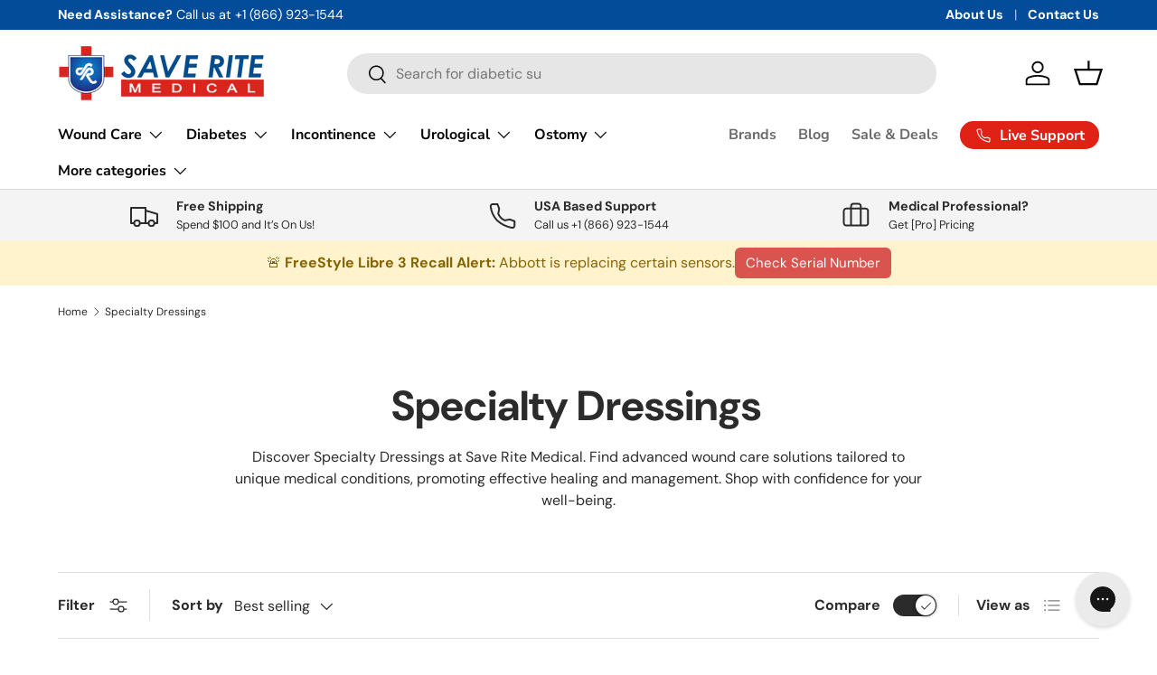

--- FILE ---
content_type: text/html; charset=utf-8
request_url: https://www.saveritemedical.com/collections/specialty-dressings
body_size: 83008
content:
<!doctype html>
<html class="no-js" lang="en" dir="ltr">
<head><meta charset="utf-8">
<meta name="viewport" content="width=device-width,initial-scale=1">
<title>Specialty Dressings | Save Rite Medical</title><link rel="canonical" href="https://www.saveritemedical.com/collections/specialty-dressings"><link rel="icon" href="//www.saveritemedical.com/cdn/shop/files/favicon.png?crop=center&height=48&v=1698429878&width=48" type="image/png">
  <link rel="apple-touch-icon" href="//www.saveritemedical.com/cdn/shop/files/favicon.png?crop=center&height=180&v=1698429878&width=180"><meta name="description" content="Discover a large wholesale wound care specialty dressings selection online at Save Rite Medical. Unbeatable customer support &amp; the most competitive pricing!"><meta property="og:site_name" content="Save Rite Medical">
<meta property="og:url" content="https://www.saveritemedical.com/collections/specialty-dressings">
<meta property="og:title" content="Specialty Dressings | Save Rite Medical">
<meta property="og:type" content="product.group">
<meta property="og:description" content="Discover a large wholesale wound care specialty dressings selection online at Save Rite Medical. Unbeatable customer support &amp; the most competitive pricing!"><meta property="og:image" content="http://www.saveritemedical.com/cdn/shop/files/Save_Rite_Medical_-_Social_sharing_image_preview.jpg?crop=center&height=1200&v=1720539028&width=1200">
  <meta property="og:image:secure_url" content="https://www.saveritemedical.com/cdn/shop/files/Save_Rite_Medical_-_Social_sharing_image_preview.jpg?crop=center&height=1200&v=1720539028&width=1200">
  <meta property="og:image:width" content="1200">
  <meta property="og:image:height" content="628"><meta name="twitter:card" content="summary_large_image">
<meta name="twitter:title" content="Specialty Dressings | Save Rite Medical">
<meta name="twitter:description" content="Discover a large wholesale wound care specialty dressings selection online at Save Rite Medical. Unbeatable customer support &amp; the most competitive pricing!">
<link rel="preload" href="//www.saveritemedical.com/cdn/shop/t/155/assets/main.css?v=160821712262478566341765291292" as="style"><style data-shopify>
@font-face {
  font-family: "DM Sans";
  font-weight: 400;
  font-style: normal;
  font-display: swap;
  src: url("//www.saveritemedical.com/cdn/fonts/dm_sans/dmsans_n4.ec80bd4dd7e1a334c969c265873491ae56018d72.woff2") format("woff2"),
       url("//www.saveritemedical.com/cdn/fonts/dm_sans/dmsans_n4.87bdd914d8a61247b911147ae68e754d695c58a6.woff") format("woff");
}
@font-face {
  font-family: "DM Sans";
  font-weight: 700;
  font-style: normal;
  font-display: swap;
  src: url("//www.saveritemedical.com/cdn/fonts/dm_sans/dmsans_n7.97e21d81502002291ea1de8aefb79170c6946ce5.woff2") format("woff2"),
       url("//www.saveritemedical.com/cdn/fonts/dm_sans/dmsans_n7.af5c214f5116410ca1d53a2090665620e78e2e1b.woff") format("woff");
}
@font-face {
  font-family: "DM Sans";
  font-weight: 400;
  font-style: italic;
  font-display: swap;
  src: url("//www.saveritemedical.com/cdn/fonts/dm_sans/dmsans_i4.b8fe05e69ee95d5a53155c346957d8cbf5081c1a.woff2") format("woff2"),
       url("//www.saveritemedical.com/cdn/fonts/dm_sans/dmsans_i4.403fe28ee2ea63e142575c0aa47684d65f8c23a0.woff") format("woff");
}
@font-face {
  font-family: "DM Sans";
  font-weight: 700;
  font-style: italic;
  font-display: swap;
  src: url("//www.saveritemedical.com/cdn/fonts/dm_sans/dmsans_i7.52b57f7d7342eb7255084623d98ab83fd96e7f9b.woff2") format("woff2"),
       url("//www.saveritemedical.com/cdn/fonts/dm_sans/dmsans_i7.d5e14ef18a1d4a8ce78a4187580b4eb1759c2eda.woff") format("woff");
}
@font-face {
  font-family: "DM Sans";
  font-weight: 700;
  font-style: normal;
  font-display: swap;
  src: url("//www.saveritemedical.com/cdn/fonts/dm_sans/dmsans_n7.97e21d81502002291ea1de8aefb79170c6946ce5.woff2") format("woff2"),
       url("//www.saveritemedical.com/cdn/fonts/dm_sans/dmsans_n7.af5c214f5116410ca1d53a2090665620e78e2e1b.woff") format("woff");
}
@font-face {
  font-family: "Nunito Sans";
  font-weight: 700;
  font-style: normal;
  font-display: swap;
  src: url("//www.saveritemedical.com/cdn/fonts/nunito_sans/nunitosans_n7.25d963ed46da26098ebeab731e90d8802d989fa5.woff2") format("woff2"),
       url("//www.saveritemedical.com/cdn/fonts/nunito_sans/nunitosans_n7.d32e3219b3d2ec82285d3027bd673efc61a996c8.woff") format("woff");
}
:root {
      --bg-color: 255 255 255 / 1.0;
      --bg-color-og: 255 255 255 / 1.0;
      --heading-color: 42 43 42;
      --text-color: 42 43 42;
      --text-color-og: 42 43 42;
      --scrollbar-color: 42 43 42;
      --link-color: 3 76 153;
      --link-color-og: 3 76 153;
      --star-color: 255 159 28;--swatch-border-color-default: 212 213 212;
        --swatch-border-color-active: 149 149 149;
        --swatch-card-size: 24px;
        --swatch-variant-picker-size: 64px;--color-scheme-1-bg: 244 244 244 / 1.0;
      --color-scheme-1-grad: linear-gradient(180deg, rgba(244, 244, 244, 1), rgba(244, 244, 244, 1) 100%);
      --color-scheme-1-heading: 42 43 42;
      --color-scheme-1-text: 42 43 42;
      --color-scheme-1-btn-bg: 224 34 22;
      --color-scheme-1-btn-text: 255 255 255;
      --color-scheme-1-btn-bg-hover: 231 80 71;--color-scheme-2-bg: 228 237 250 / 1.0;
      --color-scheme-2-grad: ;
      --color-scheme-2-heading: 255 255 255;
      --color-scheme-2-text: 255 255 255;
      --color-scheme-2-btn-bg: 255 88 13;
      --color-scheme-2-btn-text: 255 255 255;
      --color-scheme-2-btn-bg-hover: 255 124 64;--color-scheme-3-bg: 3 76 153 / 1.0;
      --color-scheme-3-grad: ;
      --color-scheme-3-heading: 255 255 255;
      --color-scheme-3-text: 255 255 255;
      --color-scheme-3-btn-bg: 42 43 42;
      --color-scheme-3-btn-text: 255 255 255;
      --color-scheme-3-btn-bg-hover: 82 83 82;

      --drawer-bg-color: 255 255 255 / 1.0;
      --drawer-text-color: 42 43 42;

      --panel-bg-color: 244 244 244 / 1.0;
      --panel-heading-color: 42 43 42;
      --panel-text-color: 42 43 42;

      --in-stock-text-color: 44 126 63;
      --low-stock-text-color: 210 134 26;
      --very-low-stock-text-color: 180 12 28;
      --no-stock-text-color: 119 119 119;
      --no-stock-backordered-text-color: 119 119 119;

      --error-bg-color: 252 237 238;
      --error-text-color: 180 12 28;
      --success-bg-color: 232 246 234;
      --success-text-color: 44 126 63;
      --info-bg-color: 228 237 250;
      --info-text-color: 26 102 210;

      --heading-font-family: "DM Sans", sans-serif;
      --heading-font-style: normal;
      --heading-font-weight: 700;
      --heading-scale-start: 4;

      --navigation-font-family: "Nunito Sans", sans-serif;
      --navigation-font-style: normal;
      --navigation-font-weight: 700;--heading-text-transform: none;
--subheading-text-transform: none;
      --body-font-family: "DM Sans", sans-serif;
      --body-font-style: normal;
      --body-font-weight: 400;
      --body-font-size: 16;

      --section-gap: 48;
      --heading-gap: calc(8 * var(--space-unit));--grid-column-gap: 20px;--btn-bg-color: 63 162 79;
      --btn-bg-hover-color: 102 181 114;
      --btn-text-color: 255 255 255;
      --btn-bg-color-og: 63 162 79;
      --btn-text-color-og: 255 255 255;
      --btn-alt-bg-color: 255 255 255;
      --btn-alt-bg-alpha: 1.0;
      --btn-alt-text-color: 42 43 42;
      --btn-border-width: 2px;
      --btn-padding-y: 12px;

      
      --btn-border-radius: 28px;
      

      --btn-lg-border-radius: 50%;
      --btn-icon-border-radius: 50%;
      --input-with-btn-inner-radius: var(--btn-border-radius);

      --input-bg-color: 255 255 255 / 1.0;
      --input-text-color: 42 43 42;
      --input-border-width: 2px;
      --input-border-radius: 26px;
      --textarea-border-radius: 12px;
      --input-border-radius: 28px;
      --input-lg-border-radius: 34px;
      --input-bg-color-diff-3: #f7f7f7;
      --input-bg-color-diff-6: #f0f0f0;

      --modal-border-radius: 16px;
      --modal-overlay-color: 0 0 0;
      --modal-overlay-opacity: 0.4;
      --drawer-border-radius: 16px;
      --overlay-border-radius: 0px;

      --custom-label-bg-color: 13 44 84 / 1.0;
      --custom-label-text-color: 255 255 255 / 1.0;--sale-label-bg-color: 170 17 85 / 1.0;
      --sale-label-text-color: 255 255 255 / 1.0;--sold-out-label-bg-color: 42 43 42 / 1.0;
      --sold-out-label-text-color: 255 255 255 / 1.0;--new-label-bg-color: 127 184 0 / 1.0;
      --new-label-text-color: 255 255 255 / 1.0;--preorder-label-bg-color: 0 166 237 / 1.0;
      --preorder-label-text-color: 255 255 255 / 1.0;

      --collection-label-color: 0 126 18 / 1.0;

      --page-width: 1260px;
      --gutter-sm: 20px;
      --gutter-md: 32px;
      --gutter-lg: 64px;

      --payment-terms-bg-color: #ffffff;

      --coll-card-bg-color: #F9F9F9;
      --coll-card-border-color: #f2f2f2;

      --card-highlight-bg-color: #F9F9F9;
      --card-highlight-text-color: 85 85 85;
      --card-highlight-border-color: #E1E1E1;--blend-bg-color: #f4f4f4;
        
          --aos-animate-duration: 0.6s;
        

        
          --aos-min-width: 0;
        
      

      --reading-width: 48em;
    }

    @media (max-width: 769px) {
      :root {
        --reading-width: 36em;
      }
    }
  </style><link rel="stylesheet" href="//www.saveritemedical.com/cdn/shop/t/155/assets/main.css?v=160821712262478566341765291292">
  <script src="//www.saveritemedical.com/cdn/shop/t/155/assets/main.js?v=102719207125010519441765291293" defer="defer"></script><link rel="preload" href="//www.saveritemedical.com/cdn/fonts/dm_sans/dmsans_n4.ec80bd4dd7e1a334c969c265873491ae56018d72.woff2" as="font" type="font/woff2" crossorigin fetchpriority="high"><link rel="preload" href="//www.saveritemedical.com/cdn/fonts/dm_sans/dmsans_n7.97e21d81502002291ea1de8aefb79170c6946ce5.woff2" as="font" type="font/woff2" crossorigin fetchpriority="high"><script>window.performance && window.performance.mark && window.performance.mark('shopify.content_for_header.start');</script><meta name="google-site-verification" content="zVwbZVFrQBZKFVqIUH19KYfgQ_zMyChC_gSGQEUZhmk">
<meta id="shopify-digital-wallet" name="shopify-digital-wallet" content="/14760450/digital_wallets/dialog">
<meta name="shopify-checkout-api-token" content="5ab7008b2c0c81e9c3248ff8982624fe">
<meta id="in-context-paypal-metadata" data-shop-id="14760450" data-venmo-supported="true" data-environment="production" data-locale="en_US" data-paypal-v4="true" data-currency="USD">
<link rel="alternate" type="application/atom+xml" title="Feed" href="/collections/specialty-dressings.atom" />
<link rel="next" href="/collections/specialty-dressings?page=2">
<link rel="alternate" type="application/json+oembed" href="https://www.saveritemedical.com/collections/specialty-dressings.oembed">
<script async="async" src="/checkouts/internal/preloads.js?locale=en-US"></script>
<script id="shopify-features" type="application/json">{"accessToken":"5ab7008b2c0c81e9c3248ff8982624fe","betas":["rich-media-storefront-analytics"],"domain":"www.saveritemedical.com","predictiveSearch":true,"shopId":14760450,"locale":"en"}</script>
<script>var Shopify = Shopify || {};
Shopify.shop = "save-rite-medical.myshopify.com";
Shopify.locale = "en";
Shopify.currency = {"active":"USD","rate":"1.0"};
Shopify.country = "US";
Shopify.theme = {"name":"Production Theme","id":143526723670,"schema_name":"Enterprise","schema_version":"2.1.0","theme_store_id":1657,"role":"main"};
Shopify.theme.handle = "null";
Shopify.theme.style = {"id":null,"handle":null};
Shopify.cdnHost = "www.saveritemedical.com/cdn";
Shopify.routes = Shopify.routes || {};
Shopify.routes.root = "/";</script>
<script type="module">!function(o){(o.Shopify=o.Shopify||{}).modules=!0}(window);</script>
<script>!function(o){function n(){var o=[];function n(){o.push(Array.prototype.slice.apply(arguments))}return n.q=o,n}var t=o.Shopify=o.Shopify||{};t.loadFeatures=n(),t.autoloadFeatures=n()}(window);</script>
<script id="shop-js-analytics" type="application/json">{"pageType":"collection"}</script>
<script defer="defer" async type="module" src="//www.saveritemedical.com/cdn/shopifycloud/shop-js/modules/v2/client.init-shop-cart-sync_BdyHc3Nr.en.esm.js"></script>
<script defer="defer" async type="module" src="//www.saveritemedical.com/cdn/shopifycloud/shop-js/modules/v2/chunk.common_Daul8nwZ.esm.js"></script>
<script type="module">
  await import("//www.saveritemedical.com/cdn/shopifycloud/shop-js/modules/v2/client.init-shop-cart-sync_BdyHc3Nr.en.esm.js");
await import("//www.saveritemedical.com/cdn/shopifycloud/shop-js/modules/v2/chunk.common_Daul8nwZ.esm.js");

  window.Shopify.SignInWithShop?.initShopCartSync?.({"fedCMEnabled":true,"windoidEnabled":true});

</script>
<script>(function() {
  var isLoaded = false;
  function asyncLoad() {
    if (isLoaded) return;
    isLoaded = true;
    var urls = ["https:\/\/app.testimonialhub.com\/shopifyapp\/showsrstemplate.js?shop=save-rite-medical.myshopify.com","\/\/cdn.shopify.com\/proxy\/9f28be577a8efde5146c39deece41aaa1f2a249a5228012f8de9bc483deaa273\/bingshoppingtool-t2app-prod.trafficmanager.net\/api\/ShopifyMT\/v1\/uet\/tracking_script?shop=save-rite-medical.myshopify.com\u0026sp-cache-control=cHVibGljLCBtYXgtYWdlPTkwMA","https:\/\/cdn.instantbrandpage.lowfruitsolutions.com\/e521872bce9337da31ed72424d8986c8\/featured-slider-35eb460fa8c7439c19ede1901ffc41f3.js?shop=save-rite-medical.myshopify.com","https:\/\/cdn.instantbrandpage.lowfruitsolutions.com\/e521872bce9337da31ed72424d8986c8\/brand-page-7bbe7c8eca4dff40a67179230b242025.js?shop=save-rite-medical.myshopify.com","https:\/\/config.gorgias.chat\/bundle-loader\/01GYCBPS1FPAWTPT9ZBZHNV3TZ?source=shopify1click\u0026shop=save-rite-medical.myshopify.com","https:\/\/cdn.hextom.com\/js\/quickannouncementbar.js?shop=save-rite-medical.myshopify.com","https:\/\/cdn.9gtb.com\/loader.js?g_cvt_id=d373f5f5-4d9a-463b-ac87-b2f529ec8136\u0026shop=save-rite-medical.myshopify.com"];
    for (var i = 0; i < urls.length; i++) {
      var s = document.createElement('script');
      s.type = 'text/javascript';
      s.async = true;
      s.src = urls[i];
      var x = document.getElementsByTagName('script')[0];
      x.parentNode.insertBefore(s, x);
    }
  };
  if(window.attachEvent) {
    window.attachEvent('onload', asyncLoad);
  } else {
    window.addEventListener('load', asyncLoad, false);
  }
})();</script>
<script id="__st">var __st={"a":14760450,"offset":-18000,"reqid":"a2e0939d-0c36-4764-9547-49effaf56318-1768993867","pageurl":"www.saveritemedical.com\/collections\/specialty-dressings","u":"1ec7662d621f","p":"collection","rtyp":"collection","rid":397874572};</script>
<script>window.ShopifyPaypalV4VisibilityTracking = true;</script>
<script id="captcha-bootstrap">!function(){'use strict';const t='contact',e='account',n='new_comment',o=[[t,t],['blogs',n],['comments',n],[t,'customer']],c=[[e,'customer_login'],[e,'guest_login'],[e,'recover_customer_password'],[e,'create_customer']],r=t=>t.map((([t,e])=>`form[action*='/${t}']:not([data-nocaptcha='true']) input[name='form_type'][value='${e}']`)).join(','),a=t=>()=>t?[...document.querySelectorAll(t)].map((t=>t.form)):[];function s(){const t=[...o],e=r(t);return a(e)}const i='password',u='form_key',d=['recaptcha-v3-token','g-recaptcha-response','h-captcha-response',i],f=()=>{try{return window.sessionStorage}catch{return}},m='__shopify_v',_=t=>t.elements[u];function p(t,e,n=!1){try{const o=window.sessionStorage,c=JSON.parse(o.getItem(e)),{data:r}=function(t){const{data:e,action:n}=t;return t[m]||n?{data:e,action:n}:{data:t,action:n}}(c);for(const[e,n]of Object.entries(r))t.elements[e]&&(t.elements[e].value=n);n&&o.removeItem(e)}catch(o){console.error('form repopulation failed',{error:o})}}const l='form_type',E='cptcha';function T(t){t.dataset[E]=!0}const w=window,h=w.document,L='Shopify',v='ce_forms',y='captcha';let A=!1;((t,e)=>{const n=(g='f06e6c50-85a8-45c8-87d0-21a2b65856fe',I='https://cdn.shopify.com/shopifycloud/storefront-forms-hcaptcha/ce_storefront_forms_captcha_hcaptcha.v1.5.2.iife.js',D={infoText:'Protected by hCaptcha',privacyText:'Privacy',termsText:'Terms'},(t,e,n)=>{const o=w[L][v],c=o.bindForm;if(c)return c(t,g,e,D).then(n);var r;o.q.push([[t,g,e,D],n]),r=I,A||(h.body.append(Object.assign(h.createElement('script'),{id:'captcha-provider',async:!0,src:r})),A=!0)});var g,I,D;w[L]=w[L]||{},w[L][v]=w[L][v]||{},w[L][v].q=[],w[L][y]=w[L][y]||{},w[L][y].protect=function(t,e){n(t,void 0,e),T(t)},Object.freeze(w[L][y]),function(t,e,n,w,h,L){const[v,y,A,g]=function(t,e,n){const i=e?o:[],u=t?c:[],d=[...i,...u],f=r(d),m=r(i),_=r(d.filter((([t,e])=>n.includes(e))));return[a(f),a(m),a(_),s()]}(w,h,L),I=t=>{const e=t.target;return e instanceof HTMLFormElement?e:e&&e.form},D=t=>v().includes(t);t.addEventListener('submit',(t=>{const e=I(t);if(!e)return;const n=D(e)&&!e.dataset.hcaptchaBound&&!e.dataset.recaptchaBound,o=_(e),c=g().includes(e)&&(!o||!o.value);(n||c)&&t.preventDefault(),c&&!n&&(function(t){try{if(!f())return;!function(t){const e=f();if(!e)return;const n=_(t);if(!n)return;const o=n.value;o&&e.removeItem(o)}(t);const e=Array.from(Array(32),(()=>Math.random().toString(36)[2])).join('');!function(t,e){_(t)||t.append(Object.assign(document.createElement('input'),{type:'hidden',name:u})),t.elements[u].value=e}(t,e),function(t,e){const n=f();if(!n)return;const o=[...t.querySelectorAll(`input[type='${i}']`)].map((({name:t})=>t)),c=[...d,...o],r={};for(const[a,s]of new FormData(t).entries())c.includes(a)||(r[a]=s);n.setItem(e,JSON.stringify({[m]:1,action:t.action,data:r}))}(t,e)}catch(e){console.error('failed to persist form',e)}}(e),e.submit())}));const S=(t,e)=>{t&&!t.dataset[E]&&(n(t,e.some((e=>e===t))),T(t))};for(const o of['focusin','change'])t.addEventListener(o,(t=>{const e=I(t);D(e)&&S(e,y())}));const B=e.get('form_key'),M=e.get(l),P=B&&M;t.addEventListener('DOMContentLoaded',(()=>{const t=y();if(P)for(const e of t)e.elements[l].value===M&&p(e,B);[...new Set([...A(),...v().filter((t=>'true'===t.dataset.shopifyCaptcha))])].forEach((e=>S(e,t)))}))}(h,new URLSearchParams(w.location.search),n,t,e,['guest_login'])})(!0,!0)}();</script>
<script integrity="sha256-4kQ18oKyAcykRKYeNunJcIwy7WH5gtpwJnB7kiuLZ1E=" data-source-attribution="shopify.loadfeatures" defer="defer" src="//www.saveritemedical.com/cdn/shopifycloud/storefront/assets/storefront/load_feature-a0a9edcb.js" crossorigin="anonymous"></script>
<script data-source-attribution="shopify.dynamic_checkout.dynamic.init">var Shopify=Shopify||{};Shopify.PaymentButton=Shopify.PaymentButton||{isStorefrontPortableWallets:!0,init:function(){window.Shopify.PaymentButton.init=function(){};var t=document.createElement("script");t.src="https://www.saveritemedical.com/cdn/shopifycloud/portable-wallets/latest/portable-wallets.en.js",t.type="module",document.head.appendChild(t)}};
</script>
<script data-source-attribution="shopify.dynamic_checkout.buyer_consent">
  function portableWalletsHideBuyerConsent(e){var t=document.getElementById("shopify-buyer-consent"),n=document.getElementById("shopify-subscription-policy-button");t&&n&&(t.classList.add("hidden"),t.setAttribute("aria-hidden","true"),n.removeEventListener("click",e))}function portableWalletsShowBuyerConsent(e){var t=document.getElementById("shopify-buyer-consent"),n=document.getElementById("shopify-subscription-policy-button");t&&n&&(t.classList.remove("hidden"),t.removeAttribute("aria-hidden"),n.addEventListener("click",e))}window.Shopify?.PaymentButton&&(window.Shopify.PaymentButton.hideBuyerConsent=portableWalletsHideBuyerConsent,window.Shopify.PaymentButton.showBuyerConsent=portableWalletsShowBuyerConsent);
</script>
<script data-source-attribution="shopify.dynamic_checkout.cart.bootstrap">document.addEventListener("DOMContentLoaded",(function(){function t(){return document.querySelector("shopify-accelerated-checkout-cart, shopify-accelerated-checkout")}if(t())Shopify.PaymentButton.init();else{new MutationObserver((function(e,n){t()&&(Shopify.PaymentButton.init(),n.disconnect())})).observe(document.body,{childList:!0,subtree:!0})}}));
</script>
<link id="shopify-accelerated-checkout-styles" rel="stylesheet" media="screen" href="https://www.saveritemedical.com/cdn/shopifycloud/portable-wallets/latest/accelerated-checkout-backwards-compat.css" crossorigin="anonymous">
<style id="shopify-accelerated-checkout-cart">
        #shopify-buyer-consent {
  margin-top: 1em;
  display: inline-block;
  width: 100%;
}

#shopify-buyer-consent.hidden {
  display: none;
}

#shopify-subscription-policy-button {
  background: none;
  border: none;
  padding: 0;
  text-decoration: underline;
  font-size: inherit;
  cursor: pointer;
}

#shopify-subscription-policy-button::before {
  box-shadow: none;
}

      </style>
<script id="sections-script" data-sections="header,footer" defer="defer" src="//www.saveritemedical.com/cdn/shop/t/155/compiled_assets/scripts.js?v=49852"></script>
<script>window.performance && window.performance.mark && window.performance.mark('shopify.content_for_header.end');</script>
<script src="//www.saveritemedical.com/cdn/shop/t/155/assets/blur-messages.js?v=98620774460636405321765291278" defer="defer"></script>
    <script src="//www.saveritemedical.com/cdn/shop/t/155/assets/animate-on-scroll.js?v=15249566486942820451765291275" defer="defer"></script>
    <link rel="stylesheet" href="//www.saveritemedical.com/cdn/shop/t/155/assets/animate-on-scroll.css?v=116194678796051782541765291275">
  

  <script>document.documentElement.className = document.documentElement.className.replace('no-js', 'js');</script><!-- CC Custom Head Start --><!-- CC Custom Head End --><!-- BEGIN app block: shopify://apps/klaviyo-email-marketing-sms/blocks/klaviyo-onsite-embed/2632fe16-c075-4321-a88b-50b567f42507 -->












  <script async src="https://static.klaviyo.com/onsite/js/TtAkPq/klaviyo.js?company_id=TtAkPq"></script>
  <script>!function(){if(!window.klaviyo){window._klOnsite=window._klOnsite||[];try{window.klaviyo=new Proxy({},{get:function(n,i){return"push"===i?function(){var n;(n=window._klOnsite).push.apply(n,arguments)}:function(){for(var n=arguments.length,o=new Array(n),w=0;w<n;w++)o[w]=arguments[w];var t="function"==typeof o[o.length-1]?o.pop():void 0,e=new Promise((function(n){window._klOnsite.push([i].concat(o,[function(i){t&&t(i),n(i)}]))}));return e}}})}catch(n){window.klaviyo=window.klaviyo||[],window.klaviyo.push=function(){var n;(n=window._klOnsite).push.apply(n,arguments)}}}}();</script>

  




  <script>
    window.klaviyoReviewsProductDesignMode = false
  </script>







<!-- END app block --><!-- BEGIN app block: shopify://apps/gorgias-live-chat-helpdesk/blocks/gorgias/a66db725-7b96-4e3f-916e-6c8e6f87aaaa -->
<script defer data-gorgias-loader-chat src="https://config.gorgias.chat/bundle-loader/shopify/save-rite-medical.myshopify.com"></script>


<script defer data-gorgias-loader-convert  src="https://content.9gtb.com/loader.js"></script>


<script defer data-gorgias-loader-mailto-replace  src="https://config.gorgias.help/api/contact-forms/replace-mailto-script.js?shopName=save-rite-medical"></script>


<!-- END app block --><!-- BEGIN app block: shopify://apps/bold-subscriptions/blocks/bsub-embed/9ceb49f0-5fe5-4b5e-943d-f8af8985167d -->
<script id="bold-subscriptions-app-embed-script" type="text/javascript" defer>
    
        if (window.location.href.includes('/account/login') && false) {
            window.location.href = `https://www.saveritemedical.com/pages/manage-subscriptions`;
        }
    

    window.BOLD = window.BOLD || {};
    window.BOLD.subscriptions = window.BOLD.subscriptions || {};
    window.BOLD.subscriptions.config = window.BOLD.subscriptions.config || {};
    window.BOLD.subscriptions.config.isAppEmbedEnabled = true;
    window.BOLD.subscriptions.classes = window.BOLD.subscriptions.classes || {};
    window.BOLD.subscriptions.patches = window.BOLD.subscriptions.patches || {};
    window.BOLD.subscriptions.patches.maxCheckoutRetries = window.BOLD.subscriptions.patches.maxCheckoutRetries || 200;
    window.BOLD.subscriptions.patches.currentCheckoutRetries = window.BOLD.subscriptions.patches.currentCheckoutRetries || 0;
    window.BOLD.subscriptions.patches.maxCashierPatchAttempts = window.BOLD.subscriptions.patches.maxCashierPatchAttempts || 200;
    window.BOLD.subscriptions.patches.currentCashierPatchAttempts = window.BOLD.subscriptions.patches.currentCashierPatchAttempts || 0;
    window.BOLD.subscriptions.config.platform = 'shopify';
    window.BOLD.subscriptions.config.shopDomain = 'save-rite-medical.myshopify.com';
    window.BOLD.subscriptions.config.customDomain = 'www.saveritemedical.com';
    window.BOLD.subscriptions.config.shopIdentifier = '14760450';
    window.BOLD.subscriptions.config.cashierUrl = 'https://cashier.boldcommerce.com';
    window.BOLD.subscriptions.config.boldAPIBase = 'https://app-api.boldapps.net/';
    window.BOLD.subscriptions.config.cashierApplicationUUID = '2e6a2bbc-b12b-4255-abdf-a02af85c0d4e';
    window.BOLD.subscriptions.config.appUrl = 'https://sub.boldapps.net';
    window.BOLD.subscriptions.config.currencyCode = 'USD';
    window.BOLD.subscriptions.config.checkoutType = 'shopify';
    window.BOLD.subscriptions.config.currencyFormat = "$\u0026#123;\u0026#123;amount}}";
    window.BOLD.subscriptions.config.shopCurrencies = [{"id":6073,"currency":"USD","currency_format":"$\u0026#123;\u0026#123;amount}}","created_at":"2023-10-26 20:57:47","updated_at":"2023-10-26 20:57:47"}];
    window.BOLD.subscriptions.config.shopSettings = {"allow_msp_cancellation":true,"allow_msp_prepaid_renewal":true,"customer_can_pause_subscription":true,"customer_can_change_next_order_date":true,"customer_can_change_order_frequency":true,"customer_can_create_an_additional_order":true,"customer_can_use_passwordless_login":true,"customer_passwordless_login_redirect":false,"customer_can_add_products_to_existing_subscriptions":true,"show_currency_code":true,"stored_payment_method_policy":"required","customer_portal_path":"pages\/manage-subscriptions"};
    window.BOLD.subscriptions.config.customerLoginPath = null;
    window.BOLD.subscriptions.config.isPrepaidEnabled = window.BOLD.subscriptions.config.isPrepaidEnabled || true;
    window.BOLD.subscriptions.config.loadSubscriptionGroupFrom = 'default';
    window.BOLD.subscriptions.config.loadSubscriptionGroupFromTypes = "default";
    window.BOLD.subscriptions.config.cashierPluginOnlyMode = window.BOLD.subscriptions.config.cashierPluginOnlyMode || false;
    if (window.BOLD.subscriptions.config.waitForCheckoutLoader === undefined) {
        window.BOLD.subscriptions.config.waitForCheckoutLoader = true;
    }

    window.BOLD.subscriptions.config.addToCartFormSelectors = window.BOLD.subscriptions.config.addToCartFormSelectors || [];
    window.BOLD.subscriptions.config.addToCartButtonSelectors = window.BOLD.subscriptions.config.addToCartButtonSelectors || [];
    window.BOLD.subscriptions.config.widgetInsertBeforeSelectors = window.BOLD.subscriptions.config.widgetInsertBeforeSelectors || [];
    window.BOLD.subscriptions.config.quickAddToCartButtonSelectors = window.BOLD.subscriptions.config.quickAddToCartButtonSelectors || [];
    window.BOLD.subscriptions.config.cartElementSelectors = window.BOLD.subscriptions.config.cartElementSelectors || [];
    window.BOLD.subscriptions.config.cartTotalElementSelectors = window.BOLD.subscriptions.config.cartTotalElementSelectors || [];
    window.BOLD.subscriptions.config.lineItemSelectors = window.BOLD.subscriptions.config.lineItemSelectors || [];
    window.BOLD.subscriptions.config.lineItemNameSelectors = window.BOLD.subscriptions.config.lineItemNameSelectors || [];
    window.BOLD.subscriptions.config.checkoutButtonSelectors = window.BOLD.subscriptions.config.checkoutButtonSelectors || [];

    window.BOLD.subscriptions.config.featureFlags = window.BOLD.subscriptions.config.featureFlagOverrides || ["BE-2298-Support-Variant-Selections-In-Sub-Groups","BE-3206-shipping-option-api","BE-6519-admin-edit-delivery-methods","BE-6178-Control-Oversell-Rules-For-Recurrences","BE-6887_Reduce_CBP_Chunk_Size","BE-6741-RESTFUL-discount-codes","BE-6925-remove-bold-error-code-from-error-message","BE-6676-enable-embedded-flow"];
    window.BOLD.subscriptions.config.subscriptionProcessingFrequency = '60';
    window.BOLD.subscriptions.config.requireMSPInitialLoadingMessage = true;
    window.BOLD.subscriptions.data = window.BOLD.subscriptions.data || {};

    // Interval text markup template
    window.BOLD.subscriptions.config.lineItemPropertyListSelectors = window.BOLD.subscriptions.config.lineItemPropertyListSelectors || [];
    window.BOLD.subscriptions.config.lineItemPropertyListSelectors.push('dl.definitionList');
    window.BOLD.subscriptions.config.lineItemPropertyListTemplate = window.BOLD.subscriptions.config.lineItemPropertyListTemplate || '<dl class="definitionList"></dl>';
    window.BOLD.subscriptions.config.lineItemPropertyTemplate = window.BOLD.subscriptions.config.lineItemPropertyTemplate || '<dt class="definitionList-key">{{key}}:</dt><dd class="definitionList-value">{{value}}</dd>';

    // Discount text markup template
    window.BOLD.subscriptions.config.discountItemTemplate = window.BOLD.subscriptions.config.discountItemTemplate || '<div class="bold-subscriptions-discount"><div class="bold-subscriptions-discount__details">{{details}}</div><div class="bold-subscriptions-discount__total">{{total}}</div></div>';


    // Constants in XMLHttpRequest are not reliable, so we will create our own
    // reference: https://developer.mozilla.org/en-US/docs/Web/API/XMLHttpRequest/readyState
    window.BOLD.subscriptions.config.XMLHttpRequest = {
        UNSENT:0,            // Client has been created. open() not called yet.
        OPENED: 1,           // open() has been called.
        HEADERS_RECEIVED: 2, // send() has been called, and headers and status are available.
        LOADING: 3,          // Downloading; responseText holds partial data.
        DONE: 4              // The operation is complete.
    };

    window.BOLD.subscriptions.config.assetBaseUrl = 'https://sub.boldapps.net';
    if (window.localStorage && window.localStorage.getItem('boldSubscriptionsAssetBaseUrl')) {
        window.BOLD.subscriptions.config.assetBaseUrl = window.localStorage.getItem('boldSubscriptionsAssetBaseUrl')
    }

    window.BOLD.subscriptions.data.subscriptionGroups = [];
    if (localStorage && localStorage.getItem('boldSubscriptionsSubscriptionGroups')) {
        window.BOLD.subscriptions.data.subscriptionGroups = JSON.parse(localStorage.getItem('boldSubscriptionsSubscriptionGroups'));
    } else {
        window.BOLD.subscriptions.data.subscriptionGroups = [{"id":34209,"billing_rules":[{"id":77693,"subscription_group_id":34209,"interval_name":"Weekly subscription","billing_rule":"FREQ=WEEKLY","custom_billing_rule":""},{"id":86727,"subscription_group_id":34209,"interval_name":"Monthly subcription","billing_rule":"FREQ=MONTHLY","custom_billing_rule":""},{"id":86728,"subscription_group_id":34209,"interval_name":"Every 2 weeks subscription","billing_rule":"FREQ=WEEKLY;INTERVAL=2","custom_billing_rule":""},{"id":86729,"subscription_group_id":34209,"interval_name":"Every 3 weeks subscription","billing_rule":"FREQ=WEEKLY;INTERVAL=3","custom_billing_rule":""},{"id":86754,"subscription_group_id":34209,"interval_name":"Every 2 months subscription","billing_rule":"FREQ=MONTHLY;INTERVAL=2","custom_billing_rule":""},{"id":86755,"subscription_group_id":34209,"interval_name":"Every 3 months subscription","billing_rule":"FREQ=MONTHLY;INTERVAL=3","custom_billing_rule":""},{"id":86756,"subscription_group_id":34209,"interval_name":"Every 4 months subscription","billing_rule":"FREQ=MONTHLY;INTERVAL=4","custom_billing_rule":""},{"id":86757,"subscription_group_id":34209,"interval_name":"Every 5 months subscription","billing_rule":"FREQ=MONTHLY;INTERVAL=5","custom_billing_rule":""},{"id":86758,"subscription_group_id":34209,"interval_name":"Every 6 months subcription","billing_rule":"FREQ=MONTHLY;INTERVAL=6","custom_billing_rule":""}],"is_subscription_only":false,"allow_prepaid":false,"allow_dynamic_discount":false,"is_prepaid_only":false,"should_continue_prepaid":true,"continue_prepaid_type":"as_prepaid","prepaid_durations":[{"id":33891,"subscription_group_id":34209,"total_duration":1,"discount_type":"percentage","discount_value":0}],"dynamic_discounts":[{"id":1044,"subscription_group_id":34209,"order_number":1,"discount_type":"percentage","discount_value":0}],"selection_options":[{"platform_entity_id":null},{"platform_entity_id":null},{"platform_entity_id":null},{"platform_entity_id":null},{"platform_entity_id":null},{"platform_entity_id":null},{"platform_entity_id":null},{"platform_entity_id":null},{"platform_entity_id":null},{"platform_entity_id":null},{"platform_entity_id":null},{"platform_entity_id":null},{"platform_entity_id":null}],"discount_type":"percentage","percent_discount":2,"fixed_discount":0,"can_add_to_cart":true},{"id":36454,"billing_rules":[{"id":86870,"subscription_group_id":36454,"interval_name":"Monthly subscription","billing_rule":"FREQ=MONTHLY","custom_billing_rule":""},{"id":86871,"subscription_group_id":36454,"interval_name":"Every 2 months subscription","billing_rule":"FREQ=MONTHLY;INTERVAL=2","custom_billing_rule":""},{"id":86872,"subscription_group_id":36454,"interval_name":"Every 3 months subscription","billing_rule":"FREQ=MONTHLY;INTERVAL=3","custom_billing_rule":""},{"id":86873,"subscription_group_id":36454,"interval_name":"Every 4 months subscription","billing_rule":"FREQ=MONTHLY;INTERVAL=4","custom_billing_rule":""},{"id":86874,"subscription_group_id":36454,"interval_name":"Every 5 months subscription","billing_rule":"FREQ=MONTHLY;INTERVAL=5","custom_billing_rule":""},{"id":86875,"subscription_group_id":36454,"interval_name":"Every 6 months subscription","billing_rule":"FREQ=MONTHLY;INTERVAL=6","custom_billing_rule":""},{"id":86876,"subscription_group_id":36454,"interval_name":"Every 7 months subscription","billing_rule":"FREQ=MONTHLY;INTERVAL=7","custom_billing_rule":""},{"id":86877,"subscription_group_id":36454,"interval_name":"Every 8 months subscription","billing_rule":"FREQ=MONTHLY;INTERVAL=8","custom_billing_rule":""},{"id":86878,"subscription_group_id":36454,"interval_name":"Every 9 months subscription","billing_rule":"FREQ=MONTHLY;INTERVAL=9","custom_billing_rule":""}],"is_subscription_only":false,"allow_prepaid":false,"allow_dynamic_discount":false,"is_prepaid_only":false,"should_continue_prepaid":true,"continue_prepaid_type":"as_prepaid","prepaid_durations":[{"id":35890,"subscription_group_id":36454,"total_duration":1,"discount_type":"percentage","discount_value":0}],"dynamic_discounts":[],"selection_options":[{"platform_entity_id":"9391046476"}],"discount_type":"percentage","percent_discount":5,"fixed_discount":0,"can_add_to_cart":true},{"id":36455,"billing_rules":[{"id":86879,"subscription_group_id":36455,"interval_name":"Monthly subscription","billing_rule":"FREQ=MONTHLY","custom_billing_rule":""},{"id":86880,"subscription_group_id":36455,"interval_name":"Every 2 months subscription","billing_rule":"FREQ=MONTHLY;INTERVAL=2","custom_billing_rule":""},{"id":86881,"subscription_group_id":36455,"interval_name":"Every 3 months subscription","billing_rule":"FREQ=MONTHLY;INTERVAL=3","custom_billing_rule":""},{"id":86882,"subscription_group_id":36455,"interval_name":"Every 4 months subscription","billing_rule":"FREQ=MONTHLY;INTERVAL=4","custom_billing_rule":""},{"id":86883,"subscription_group_id":36455,"interval_name":"Every 5 months subscription","billing_rule":"FREQ=MONTHLY;INTERVAL=5","custom_billing_rule":""},{"id":86884,"subscription_group_id":36455,"interval_name":"Every 6 months subscription","billing_rule":"FREQ=MONTHLY;INTERVAL=6","custom_billing_rule":""},{"id":86885,"subscription_group_id":36455,"interval_name":"Every 7 months subscription","billing_rule":"FREQ=MONTHLY;INTERVAL=7","custom_billing_rule":""},{"id":86886,"subscription_group_id":36455,"interval_name":"Every 8 months subscription","billing_rule":"FREQ=MONTHLY;INTERVAL=8","custom_billing_rule":""},{"id":86887,"subscription_group_id":36455,"interval_name":"Every 9 months subscription","billing_rule":"FREQ=MONTHLY;INTERVAL=9","custom_billing_rule":""}],"is_subscription_only":false,"allow_prepaid":false,"allow_dynamic_discount":false,"is_prepaid_only":false,"should_continue_prepaid":true,"continue_prepaid_type":"as_prepaid","prepaid_durations":[{"id":35891,"subscription_group_id":36455,"total_duration":1,"discount_type":"percentage","discount_value":0}],"dynamic_discounts":[],"selection_options":[{"platform_entity_id":"9384663436"},{"platform_entity_id":"9384673292"},{"platform_entity_id":"9384963788"},{"platform_entity_id":"9387574604"},{"platform_entity_id":"9389059340"}],"discount_type":"no_discount","percent_discount":0,"fixed_discount":0,"can_add_to_cart":true},{"id":36456,"billing_rules":[{"id":86888,"subscription_group_id":36456,"interval_name":"Every 6 months subscription","billing_rule":"FREQ=MONTHLY;INTERVAL=6","custom_billing_rule":""}],"is_subscription_only":false,"allow_prepaid":false,"allow_dynamic_discount":false,"is_prepaid_only":false,"should_continue_prepaid":true,"continue_prepaid_type":"as_prepaid","prepaid_durations":[{"id":35892,"subscription_group_id":36456,"total_duration":1,"discount_type":"percentage","discount_value":0}],"dynamic_discounts":[],"selection_options":[{"platform_entity_id":"9517979340"},{"platform_entity_id":"9517979660"}],"discount_type":"percentage","percent_discount":5,"fixed_discount":0,"can_add_to_cart":true},{"id":36457,"billing_rules":[{"id":86889,"subscription_group_id":36457,"interval_name":"Monthly subscription","billing_rule":"FREQ=MONTHLY","custom_billing_rule":""},{"id":86890,"subscription_group_id":36457,"interval_name":"Every 6 weeks subscription","billing_rule":"FREQ=WEEKLY;INTERVAL=6","custom_billing_rule":""},{"id":86891,"subscription_group_id":36457,"interval_name":"Every 2 months subcription","billing_rule":"FREQ=MONTHLY;INTERVAL=2","custom_billing_rule":""},{"id":86892,"subscription_group_id":36457,"interval_name":"Every 3 months subscription","billing_rule":"FREQ=MONTHLY;INTERVAL=3","custom_billing_rule":""}],"is_subscription_only":false,"allow_prepaid":false,"allow_dynamic_discount":false,"is_prepaid_only":false,"should_continue_prepaid":true,"continue_prepaid_type":"as_prepaid","prepaid_durations":[{"id":35893,"subscription_group_id":36457,"total_duration":1,"discount_type":"percentage","discount_value":0}],"dynamic_discounts":[{"id":3710,"subscription_group_id":36457,"order_number":1,"discount_type":"percentage","discount_value":0}],"selection_options":[{"platform_entity_id":null},{"platform_entity_id":null},{"platform_entity_id":null},{"platform_entity_id":null},{"platform_entity_id":null},{"platform_entity_id":null},{"platform_entity_id":null}],"discount_type":"percentage","percent_discount":5,"fixed_discount":0,"can_add_to_cart":true},{"id":36458,"billing_rules":[{"id":86893,"subscription_group_id":36458,"interval_name":"Monthly subscription","billing_rule":"FREQ=MONTHLY","custom_billing_rule":""},{"id":86894,"subscription_group_id":36458,"interval_name":"Every 6 months subscription","billing_rule":"FREQ=MONTHLY;INTERVAL=6","custom_billing_rule":""}],"is_subscription_only":false,"allow_prepaid":false,"allow_dynamic_discount":false,"is_prepaid_only":false,"should_continue_prepaid":true,"continue_prepaid_type":"as_prepaid","prepaid_durations":[{"id":35894,"subscription_group_id":36458,"total_duration":1,"discount_type":"percentage","discount_value":0}],"dynamic_discounts":[],"selection_options":[{"platform_entity_id":"9387030604"}],"discount_type":"percentage","percent_discount":5,"fixed_discount":0,"can_add_to_cart":true},{"id":37835,"billing_rules":[{"id":91656,"subscription_group_id":37835,"interval_name":"Monthly","billing_rule":"FREQ=MONTHLY","custom_billing_rule":""},{"id":130906,"subscription_group_id":37835,"interval_name":"Every 2 months","billing_rule":"FREQ=MONTHLY;INTERVAL=2","custom_billing_rule":""}],"is_subscription_only":false,"allow_prepaid":false,"allow_dynamic_discount":false,"is_prepaid_only":false,"should_continue_prepaid":true,"continue_prepaid_type":"as_prepaid","prepaid_durations":[{"id":37031,"subscription_group_id":37835,"total_duration":1,"discount_type":"percentage","discount_value":0}],"dynamic_discounts":[{"id":5571,"subscription_group_id":37835,"order_number":1,"discount_type":"percentage","discount_value":0}],"selection_options":[{"platform_entity_id":"6853074452566"},{"platform_entity_id":"6860941164630"}],"discount_type":"percentage","percent_discount":5,"fixed_discount":0,"can_add_to_cart":true},{"id":39265,"billing_rules":[{"id":95369,"subscription_group_id":39265,"interval_name":"Monthly Subscription","billing_rule":"FREQ=MONTHLY","custom_billing_rule":""}],"is_subscription_only":false,"allow_prepaid":false,"allow_dynamic_discount":false,"is_prepaid_only":false,"should_continue_prepaid":true,"continue_prepaid_type":"as_prepaid","prepaid_durations":[{"id":38726,"subscription_group_id":39265,"total_duration":1,"discount_type":"percentage","discount_value":0}],"dynamic_discounts":[],"selection_options":[{"platform_entity_id":"6850476703830"}],"discount_type":"percentage","percent_discount":5,"fixed_discount":0,"can_add_to_cart":true},{"id":41324,"billing_rules":[{"id":100246,"subscription_group_id":41324,"interval_name":"Monthly Subscription","billing_rule":"FREQ=MONTHLY","custom_billing_rule":""},{"id":117752,"subscription_group_id":41324,"interval_name":"Every 2 months","billing_rule":"FREQ=MONTHLY;INTERVAL=2","custom_billing_rule":""},{"id":117753,"subscription_group_id":41324,"interval_name":"Every 6 months","billing_rule":"FREQ=MONTHLY;INTERVAL=6","custom_billing_rule":""}],"is_subscription_only":false,"allow_prepaid":false,"allow_dynamic_discount":false,"is_prepaid_only":false,"should_continue_prepaid":true,"continue_prepaid_type":"as_prepaid","prepaid_durations":[{"id":40863,"subscription_group_id":41324,"total_duration":1,"discount_type":"percentage","discount_value":0}],"dynamic_discounts":[{"id":2784,"subscription_group_id":41324,"order_number":1,"discount_type":"percentage","discount_value":0}],"selection_options":[{"platform_entity_id":null},{"platform_entity_id":null}],"discount_type":"percentage","percent_discount":5,"fixed_discount":0,"can_add_to_cart":true},{"id":43022,"billing_rules":[{"id":106527,"subscription_group_id":43022,"interval_name":"Every 6 months subscription","billing_rule":"FREQ=MONTHLY;INTERVAL=6","custom_billing_rule":""}],"is_subscription_only":false,"allow_prepaid":false,"allow_dynamic_discount":false,"is_prepaid_only":false,"should_continue_prepaid":true,"continue_prepaid_type":"as_prepaid","prepaid_durations":[{"id":42577,"subscription_group_id":43022,"total_duration":1,"discount_type":"percentage","discount_value":0}],"dynamic_discounts":[{"id":39,"subscription_group_id":43022,"order_number":1,"discount_type":"percentage","discount_value":0}],"selection_options":[{"platform_entity_id":null}],"discount_type":"percentage","percent_discount":5,"fixed_discount":0,"can_add_to_cart":true}];
    }

    window.BOLD.subscriptions.isFeatureFlagEnabled = function (featureFlag) {
        for (var i = 0; i < window.BOLD.subscriptions.config.featureFlags.length; i++) {
            if (window.BOLD.subscriptions.config.featureFlags[i] === featureFlag){
                return true;
            }
        }
        return false;
    }

    window.BOLD.subscriptions.logger = {
        tag: "bold_subscriptions",
        // the bold subscriptions log level
        // 0 - errors (default)
        // 1 - warnings + errors
        // 2 - info + warnings + errors
        // use window.localStorage.setItem('boldSubscriptionsLogLevel', x) to set the log level
        levels: {
            ERROR: 0,
            WARN: 1,
            INFO: 2,
        },
        level: parseInt((window.localStorage && window.localStorage.getItem('boldSubscriptionsLogLevel')) || "0", 10),
        _log: function(callArgs, level) {
            if (!window.console) {
                return null;
            }

            if (window.BOLD.subscriptions.logger.level < level) {
                return;
            }

            var params = Array.prototype.slice.call(callArgs);
            params.unshift(window.BOLD.subscriptions.logger.tag);

            switch (level) {
                case window.BOLD.subscriptions.logger.levels.INFO:
                    console.info.apply(null, params);
                    return;
                case window.BOLD.subscriptions.logger.levels.WARN:
                    console.warn.apply(null, params);
                    return;
                case window.BOLD.subscriptions.logger.levels.ERROR:
                    console.error.apply(null, params);
                    return;
                default:
                    console.log.apply(null, params);
                    return;
            }
        },
        info: function() {
            window.BOLD.subscriptions.logger._log(arguments, window.BOLD.subscriptions.logger.levels.INFO);
        },
        warn: function() {
            window.BOLD.subscriptions.logger._log(arguments, window.BOLD.subscriptions.logger.levels.WARN);
        },
        error: function() {
            window.BOLD.subscriptions.logger._log(arguments, window.BOLD.subscriptions.logger.levels.ERROR);
        }
    }

    window.BOLD.subscriptions.shouldLoadSubscriptionGroupFromAPI = function() {
        return window.BOLD.subscriptions.config.loadSubscriptionGroupFrom === window.BOLD.subscriptions.config.loadSubscriptionGroupFromTypes['BSUB_API'];
    }

    window.BOLD.subscriptions.getSubscriptionGroupFromProductId = function (productId) {
        var data = window.BOLD.subscriptions.data;
        var foundGroup = null;
        for (var i = 0; i < data.subscriptionGroups.length; i += 1) {
            var subscriptionGroup = data.subscriptionGroups[i];
            for (var j = 0; j < subscriptionGroup.selection_options.length; j += 1) {
                var selectionOption = subscriptionGroup.selection_options[j];
                if (selectionOption.platform_entity_id === productId.toString()) {
                    foundGroup = subscriptionGroup;
                    break;
                }
            }
            if (foundGroup) {
                break;
            }
        }
        return foundGroup;
    };

    window.BOLD.subscriptions.getSubscriptionGroupById = function(subGroupId) {
        var subscriptionGroups = window.BOLD.subscriptions.data.subscriptionGroups;

        for (var i = 0; i < subscriptionGroups.length; i += 1) {
            var subGroup = subscriptionGroups[i];
            if (subGroup.id === subGroupId) {
                return subGroup;
            }
        }

        return null;
    };

    window.BOLD.subscriptions.addSubscriptionGroup = function (subscriptionGroup) {
        if(!window.BOLD.subscriptions.getSubscriptionGroupById(subscriptionGroup.id))
        {
            window.BOLD.subscriptions.data.subscriptionGroups.push(subscriptionGroup);
        }
    }

    window.BOLD.subscriptions.getSubscriptionGroupPrepaidDurationById = function(subscriptionGroupId, prepaidDurationId) {
        var subscriptionGroup = window.BOLD.subscriptions.getSubscriptionGroupById(subscriptionGroupId);

        if (
            !subscriptionGroup
            || !subscriptionGroup.prepaid_durations
            || !subscriptionGroup.prepaid_durations.length
        ) {
            return null;
        }

        for (var i = 0; i < subscriptionGroup.prepaid_durations.length; i++) {
            var prepaidDuration = subscriptionGroup.prepaid_durations[i];
            if (prepaidDuration.id === prepaidDurationId) {
                return prepaidDuration;
            }
        }

        return null;
    }

    window.BOLD.subscriptions.getSubscriptionGroupBillingRuleById = function(subGroup, billingRuleId) {
        for (var i = 0; i < subGroup.billing_rules.length; i += 1) {
            var billingRule = subGroup.billing_rules[i];
            if (billingRule.id === billingRuleId) {
                return billingRule;
            }
        }

        return null;
    };

    window.BOLD.subscriptions.toggleDisabledAddToCartButtons = function(d) {
        var addToCartForms = document.querySelectorAll(window.BOLD.subscriptions.config.addToCartFormSelectors.join(','));
        var disable = !!d;
        for (var i = 0; i < addToCartForms.length; i++) {
            var addToCartForm = addToCartForms[i];
            var productId = window.BOLD.subscriptions.getProductIdFromAddToCartForm(addToCartForm);
            var subscriptionGroup = window.BOLD.subscriptions.getSubscriptionGroupFromProductId(productId);

            if(window.BOLD.subscriptions.isFeatureFlagEnabled('BS2-4659_improve_large_group_selection') ) {
                if (subscriptionGroup || window.BOLD.subscriptions.shouldLoadSubscriptionGroupFromAPI()) {
                    var addToCartButtons = addToCartForm.querySelectorAll(window.BOLD.subscriptions.config.addToCartButtonSelectors.join(','));
                    for (var j = 0; j < addToCartButtons.length; j++) {
                        var addToCartButton = addToCartButtons[j];
                        var toggleAction = disable ?  addToCartButton.setAttribute : addToCartButton.removeAttribute;

                        addToCartButton.disabled = disable;
                        toggleAction.call(addToCartButton, 'data-disabled-by-subscriptions', disable);
                    }
                }
            } else {
                if (subscriptionGroup) {
                    var addToCartButtons = addToCartForm.querySelectorAll(window.BOLD.subscriptions.config.addToCartButtonSelectors.join(','));
                    for (var j = 0; j < addToCartButtons.length; j++) {
                        var addToCartButton = addToCartButtons[j];
                        var toggleAction = disable ?  addToCartButton.setAttribute : addToCartButton.removeAttribute;

                        addToCartButton.disabled = disable;
                        toggleAction.call(addToCartButton, 'data-disabled-by-subscriptions', disable);
                    }
                }
            }

        }
    };

    window.BOLD.subscriptions.disableAddToCartButtons = function () {
        // only disable the add to cart buttons if the app isn't loaded yet
        if (!window.BOLD.subscriptions.app) {
            window.BOLD.subscriptions.toggleDisabledAddToCartButtons(true);
        } else {
            window.BOLD.subscriptions.enableAddToCartButtons();
        }
    };

    window.BOLD.subscriptions.enableAddToCartButtons = function () {
        document.removeEventListener('click', window.BOLD.subscriptions.preventSubscriptionAddToCart);
        window.BOLD.subscriptions.toggleDisabledAddToCartButtons(false);
    };

    window.BOLD.subscriptions.toggleDisabledCheckoutButtons = function(d) {
        var checkoutButtons = document.querySelectorAll(window.BOLD.subscriptions.config.checkoutButtonSelectors.join(','));
        var disable = !!d;
        for (var i = 0; i < checkoutButtons.length; i++) {
            var checkoutButton = checkoutButtons[i];
            var toggleAction = disable ? checkoutButton.setAttribute : checkoutButton.removeAttribute;

            checkoutButton.disabled = disable;
            toggleAction.call(checkoutButton, 'data-disabled-by-subscriptions', disable);
        }
    }

    window.BOLD.subscriptions.disableCheckoutButtons = function() {
        // only disable the checkout buttons if the app isn't loaded yet
        if (!window.BOLD.subscriptions.app) {
            window.BOLD.subscriptions.toggleDisabledCheckoutButtons(true);
        } else {
            window.BOLD.subscriptions.enableCheckoutButtons();
        }
    }

    window.BOLD.subscriptions.enableCheckoutButtons = function() {
        document.removeEventListener('click', window.BOLD.subscriptions.preventCheckout);
        window.BOLD.subscriptions.toggleDisabledCheckoutButtons(false);
    }

    window.BOLD.subscriptions.hasSuccessfulAddToCarts = function() {
        if (typeof(Storage) !== "undefined") {
            var successfulAddToCarts = JSON.parse(
                window.localStorage.getItem('boldSubscriptionsSuccessfulAddToCarts') || '[]'
            );
            if (successfulAddToCarts.length > 0) {
                return true;
            }
        }

        return false;
    }

    window.BOLD.subscriptions.hasPendingAddToCarts = function() {
        if (typeof(Storage) !== "undefined") {
            var pendingAddToCarts = JSON.parse(
                window.localStorage.getItem('boldSubscriptionsPendingAddToCarts') || '[]'
            );
            if (pendingAddToCarts.length > 0) {
                return true;
            }
        }

        return false;
    }

    window.BOLD.subscriptions.addJSAsset = function(src, deferred) {
        var scriptTag = document.getElementById('bold-subscriptions-app-embed-script');
        var jsElement = document.createElement('script');
        jsElement.type = 'text/javascript';
        jsElement.src = src;
        if (deferred) {
           jsElement.defer = true;
        }
        scriptTag.parentNode.insertBefore(jsElement, scriptTag);
    };

    window.BOLD.subscriptions.addCSSAsset = function(href) {
        var scriptTag = document.getElementById('bold-subscriptions-app-embed-script');
        var cssElement = document.createElement('link');
        cssElement.href = href;
        cssElement.rel = 'stylesheet';
        scriptTag.parentNode.insertBefore(cssElement, scriptTag);
    };

    window.BOLD.subscriptions.loadStorefrontAssets = function loadStorefrontAssets() {
        var assets = window.BOLD.subscriptions.config.assets;
        window.BOLD.subscriptions.addCSSAsset(window.BOLD.subscriptions.config.assetBaseUrl + '/static/' + assets['storefront.css']);
        window.BOLD.subscriptions.addJSAsset(window.BOLD.subscriptions.config.assetBaseUrl + '/static/' + assets['storefront.js'], false);
    };

    window.BOLD.subscriptions.loadCustomerPortalAssets = function loadCustomerPortalAssets() {
      if (document.getElementById('customer-portal-root') || document.getElementsByClassName('bsub-express-add-ons-widget')) {
        var assets = window.BOLD.subscriptions.config.assets;
        window.BOLD.subscriptions.addCSSAsset(window.BOLD.subscriptions.config.assetBaseUrl + '/static/' + assets['customer_portal.css']);
        window.BOLD.subscriptions.addJSAsset(window.BOLD.subscriptions.config.assetBaseUrl + '/static/' + assets['customer_portal.js'], true);
      }
    };

    window.BOLD.subscriptions.processManifest = function() {
        if (!window.BOLD.subscriptions.processedManifest) {
            window.BOLD.subscriptions.processedManifest = true;
            window.BOLD.subscriptions.config.assets = JSON.parse(this.responseText);

            
            window.BOLD.subscriptions.loadCustomerPortalAssets();
        }
    };

    window.BOLD.subscriptions.addInitialLoadingMessage = function() {
        var customerPortalNode = document.getElementById('customer-portal-root');
        if (customerPortalNode && window.BOLD.subscriptions.config.requireMSPInitialLoadingMessage) {
            customerPortalNode.innerHTML = '<div class="bold-subscriptions-loader-container"><div class="bold-subscriptions-loader"></div></div>';
        }
    }

    window.BOLD.subscriptions.contentLoaded = function() {
        window.BOLD.subscriptions.data.contentLoadedEventTriggered = true;
        window.BOLD.subscriptions.addInitialLoadingMessage();
        
    };

    window.BOLD.subscriptions.preventSubscriptionAddToCart = function(e) {
        if (e.target.matches(window.BOLD.subscriptions.config.addToCartButtonSelectors.join(',')) && e.target.form) {
            var productId = window.BOLD.subscriptions.getProductIdFromAddToCartForm(e.target.form);
            var subscriptionGroup = window.BOLD.subscriptions.getSubscriptionGroupFromProductId(productId);
            if(window.BOLD.subscriptions.isFeatureFlagEnabled('BS2-4659_improve_large_group_selection'))
            {
                if (subscriptionGroup || window.BOLD.subscriptions.shouldLoadSubscriptionGroupFromAPI()) {
                    // This code prevents products in subscription groups from being added to the cart before the
                    // Subscriptions app fully loads. Once the subscriptions app loads it will re-enable the
                    // buttons. Use window.BOLD.subscriptions.enableAddToCartButtons enable them manually.
                    e.preventDefault();
                    return false;
                }
            } else {
                if (subscriptionGroup) {
                    // This code prevents products in subscription groups from being added to the cart before the
                    // Subscriptions app fully loads. Once the subscriptions app loads it will re-enable the
                    // buttons. Use window.BOLD.subscriptions.enableAddToCartButtons enable them manually.
                    e.preventDefault();
                    return false;
                }
            }

        }
    };

    window.BOLD.subscriptions.preventCheckout = function(e) {
        if (
            e.target.matches(window.BOLD.subscriptions.config.checkoutButtonSelectors.join(','))
            && (window.BOLD.subscriptions.hasSuccessfulAddToCarts() || window.BOLD.subscriptions.hasPendingAddToCarts())
        ) {
            // This code prevents checkouts on the shop until the Subscriptions app fully loads.
            // When the Subscriptions app is ready it will enable the checkout buttons itself.
            // Use window.BOLD.subscriptions.enableCheckoutButtons to enable them manually.
            e.preventDefault();
            return false;
        }
    }

    if (!window.BOLD.subscriptions.config.legacyAssetsLoaded) {
        
        document.addEventListener('DOMContentLoaded', window.BOLD.subscriptions.contentLoaded);
    }

    if (!Element.prototype.matches) {
        Element.prototype.matches =
            Element.prototype.matchesSelector ||
            Element.prototype.mozMatchesSelector ||
            Element.prototype.msMatchesSelector ||
            Element.prototype.oMatchesSelector ||
            Element.prototype.webkitMatchesSelector ||
            function(s) {
                var matches = (this.document || this.ownerDocument).querySelectorAll(s),
                    i = matches.length;
                while (--i >= 0 && matches.item(i) !== this) {}
                return i > -1;
            };
    }

    if (!Element.prototype.closest) {
        Element.prototype.closest = function(s) {
            var el = this;

            do {
                if (Element.prototype.matches.call(el, s)) return el;
                el = el.parentElement || el.parentNode;
            } while (el !== null && el.nodeType === 1);
            return null;
        };
    }

    window.BOLD.subscriptions.setVisibilityOfAdditionalCheckoutButtons = function (isVisible) {
        if (window.BOLD.subscriptions.config.additionalCheckoutSelectors === undefined) {
            return;
        }

        var selectors = window.BOLD.subscriptions.config.additionalCheckoutSelectors;

        for (var i = 0; i < selectors.length; i++) {
            var elements = document.querySelectorAll(selectors[i]);

            for (var j = 0; j < elements.length; j++) {
                elements[j].style.display = isVisible ? 'block' : 'none';
            }
        }
    }

    window.BOLD.subscriptions.hideAdditionalCheckoutButtons = function() {
        window.BOLD.subscriptions.setVisibilityOfAdditionalCheckoutButtons(false);
    };

    window.BOLD.subscriptions.showAdditionalCheckoutButtons = function() {
        window.BOLD.subscriptions.setVisibilityOfAdditionalCheckoutButtons(true);
    };

    window.BOLD.subscriptions.enhanceMspUrls = function(data) {
        var mspUrl = 'https://sub.boldapps.net/shop/14373/customer_portal';
        var elements = document.querySelectorAll("a[href='"+mspUrl+"']");

        if(!elements.length || !data.success) {
            return;
        }

        for (var i = 0; i < elements.length; i++) {
            elements[i].href = elements[i].href + "?jwt="+data.value.jwt+"&customerId="+data.value.customerId;
        }
    };

    if (!window.BOLD.subscriptions.config.legacyAssetsLoaded) {
        window.addEventListener('load', function () {
          if (document.getElementById('customer-portal-root')) {
            window.BOLD.subscriptions.getJWT(window.BOLD.subscriptions.enhanceMspUrls);
          }
        });

        // This will be called immediately
        // Use this anonymous function to avoid polluting the global namespace
        (function() {
            var xhr = new XMLHttpRequest();
            xhr.addEventListener('load', window.BOLD.subscriptions.processManifest);
            xhr.open('GET', window.BOLD.subscriptions.config.assetBaseUrl + '/static/manifest.json?t=' + (new Date()).getTime());
            xhr.send();
        })()
    }

    window.BOLD.subscriptions.patches.patchCashier = function() {
        if (window.BOLD && window.BOLD.checkout) {
            window.BOLD.checkout.disable();
            window.BOLD.checkout.listenerFn = window.BOLD.subscriptions.patches.cashierListenerFn;
            window.BOLD.checkout.enable();
        } else if (window.BOLD.subscriptions.patches.currentCashierPatchAttempts < window.BOLD.subscriptions.patches.maxCashierPatchAttempts) {
            window.BOLD.subscriptions.patches.currentCashierPatchAttempts++;
            setTimeout(window.BOLD.subscriptions.patches.patchCashier, 100);
        }
    };

    window.BOLD.subscriptions.patches.finishCheckout = function(event, form, cart) {
        window.BOLD.subscriptions.patches.currentCheckoutRetries++;

        if (!window.BOLD.subscriptions.app
            && window.BOLD.subscriptions.patches.currentCheckoutRetries < window.BOLD.subscriptions.patches.maxCheckoutRetries
        ) {
            setTimeout(function () { window.BOLD.subscriptions.patches.finishCheckout(event, form, cart); }, 100);
            return;
        } else if (window.BOLD.subscriptions.app) {
            window.BOLD.subscriptions.patches.currentCheckoutRetries = 0;
            window.BOLD.subscriptions.app.addCartParams(form, cart);
        }

        var noSubscriptions = false;
        if ((window.BOLD.subscriptions.app && window.BOLD.subscriptions.app.successfulAddToCarts.length === 0)
            || !window.BOLD.subscriptions.app
        ) {
            noSubscriptions = true;
            event.target.dataset.cashierConfirmedNoPlugins = true;

            if (window.BOLD.subscriptions.setCashierFeatureToken) {
                window.BOLD.subscriptions.setCashierFeatureToken(false);
            }
        }

        if ((noSubscriptions && window.BOLD.subscriptions.config.cashierPluginOnlyMode)
            || (typeof BOLD.checkout.isFeatureRequired === 'function' && !BOLD.checkout.isFeatureRequired())
        ) {
            // send them to the original checkout when in plugin only mode
            // and either BSUB is there but there are no subscription products
            // or BSUB isn't there at all
            if (form.dataset.old_form_action) {
                form.action = form.dataset.old_form_action;
            }
            event.target.click();
        } else {
            // sends them to Cashier since BSUB got a chance to add it's stuff
            // and plugin only mode is not enabled
            form.submit();
        }
    };
</script>
<script id="bold-subscriptions-app-embed-platform-script" type="text/javascript" defer>
    window.BOLD.subscriptions.config.shopPlatformId = '14760450';
    window.BOLD.subscriptions.config.appSlug = 'subscriptions';

    window.BOLD = window.BOLD || {};
    window.BOLD.subscriptions = window.BOLD.subscriptions || {};
    window.BOLD.subscriptions.data = window.BOLD.subscriptions.data || {};
    window.BOLD.subscriptions.data.platform = window.BOLD.subscriptions.data.platform || {};
    window.BOLD.subscriptions.data.platform.customer = { id: '' };
    window.BOLD.subscriptions.data.platform.product = null;
    window.BOLD.subscriptions.data.platform.products = [];
    window.BOLD.subscriptions.data.platform.variantProductMap = {};

    window.BOLD.subscriptions.addCachedProductData = function(products) {
        // ignore [], null, and undefined
        if (!products) {
            return
        }

        if (!Array.isArray(products)) {
            window.BOLD.subscriptions.logger.warn('products must be an array')
            return
        }

        window.BOLD.subscriptions.data.platform.products.concat(products)

        for (var i = 0; i < products.length; i++) {
            var product = products[i];
            for (var j = 0; j < product.variants.length; j++) {
                var variant = product.variants[j];
                window.BOLD.subscriptions.data.platform.variantProductMap[variant.id] = product;
            }
        }
    }

    
    
    window.BOLD.subscriptions.addCachedProductData([{"id":9389074764,"title":"3M Tegaderm Transparent Film 1626w Dressings - 4 in x 4-3\/4 in","handle":"3m-tegaderm-transparent-film-1626w-dressings-4-in-x-4-3-4-in","description":"\u003cp\u003e3M Tegaderm Transparent Film Dressings are designed to provide a breathable, protective barrier for wounds and catheter sites. These dressings are waterproof and allow for continuous observation of the wound without the need for removal. The 1626w size measures 4 inches by 4-3\/4 inches, making it suitable for a variety of applications including covering and protecting catheter sites, minor burns, cuts, and abrasions.\u003c\/p\u003e\n\u003cp\u003e\u003cstrong\u003eKey Features:\u003c\/strong\u003e\u003c\/p\u003e\n\u003cul\u003e\n\u003cli\u003e\n\u003cstrong\u003eTransparent Film:\u003c\/strong\u003e Allows for easy monitoring of the wound or catheter site.\u003c\/li\u003e\n\u003cli\u003e\n\u003cstrong\u003eBreathable and Waterproof:\u003c\/strong\u003e Permits moisture vapor exchange while protecting against water, bacteria, and viruses.\u003c\/li\u003e\n\u003cli\u003e\n\u003cstrong\u003eHypoallergenic Adhesive:\u003c\/strong\u003e Gentle on the skin, reducing the risk of irritation.\u003c\/li\u003e\n\u003cli\u003e\n\u003cstrong\u003eVersatile Use:\u003c\/strong\u003e Ideal for a variety of wound types and catheter sites.\u003c\/li\u003e\n\u003c\/ul\u003e\n\u003cp\u003e\u003cstrong\u003eBenefits:\u003c\/strong\u003e\u003c\/p\u003e\n\u003cul\u003e\n\u003cli\u003e\n\u003cstrong\u003eVisibility:\u003c\/strong\u003e Transparent film enables continuous observation without removal.\u003c\/li\u003e\n\u003cli\u003e\n\u003cstrong\u003eProtection:\u003c\/strong\u003e Waterproof barrier keeps out contaminants.\u003c\/li\u003e\n\u003cli\u003e\n\u003cstrong\u003eComfort:\u003c\/strong\u003e Flexible and comfortable to wear, conforms to body contours.\u003c\/li\u003e\n\u003cli\u003e\n\u003cstrong\u003eHypoallergenic:\u003c\/strong\u003e Safe for sensitive skin.\u003c\/li\u003e\n\u003c\/ul\u003e\n\u003cp\u003e\u003cstrong\u003eSpecifications:\u003c\/strong\u003e\u003c\/p\u003e\n\u003cul\u003e\n\u003cli\u003e\n\u003cstrong\u003eManufacturer:\u003c\/strong\u003e 3M\u003c\/li\u003e\n\u003cli\u003e\n\u003cstrong\u003eSKU:\u003c\/strong\u003e 1626w\u003c\/li\u003e\n\u003cli\u003e\n\u003cstrong\u003eSize:\u003c\/strong\u003e 4 in x 4-3\/4 in\u003c\/li\u003e\n\u003cli\u003e\n\u003cstrong\u003eMaterial:\u003c\/strong\u003e Transparent film with hypoallergenic adhesive\u003c\/li\u003e\n\u003c\/ul\u003e\n\u003cp\u003e\u003cstrong\u003eApplications:\u003c\/strong\u003e Perfect for use on minor burns, cuts, abrasions, and to secure IV catheters and other medical devices. Suitable for both hospital and home care environments.\u003c\/p\u003e\n\u003cp\u003e\u003cstrong\u003eInstructions for Use:\u003c\/strong\u003e\u003c\/p\u003e\n\u003col\u003e\n\u003cli\u003eClean and dry the skin around the wound.\u003c\/li\u003e\n\u003cli\u003eRemove the dressing from the package and peel off the backing.\u003c\/li\u003e\n\u003cli\u003eApply the dressing over the wound, smoothing out any wrinkles.\u003c\/li\u003e\n\u003cli\u003eEnsure the edges are well adhered to prevent water and contaminants from entering.\u003c\/li\u003e\n\u003c\/ol\u003e\n\u003cp\u003e\u003cstrong\u003eCare Instructions:\u003c\/strong\u003e\u003c\/p\u003e\n\u003cul\u003e\n\u003cli\u003eStore in a cool, dry place.\u003c\/li\u003e\n\u003cli\u003eChange the dressing as recommended by a healthcare provider.\u003c\/li\u003e\n\u003c\/ul\u003e\n\u003cp\u003e\u003cstrong\u003eWhy Choose 3M Tegaderm Transparent Film Dressing:\u003c\/strong\u003e 3M Tegaderm Dressings provide reliable protection and continuous visibility for wound care and catheter sites. Their waterproof and breathable design ensures that wounds remain protected while allowing for easy monitoring, making them an excellent choice for both healthcare professionals and patients.\u003c\/p\u003e","published_at":"2016-12-06T16:48:45-05:00","created_at":"2017-01-10T18:17:06-05:00","vendor":"3M","type":"Specialty Dressings","tags":["Transparent Films"],"price":66,"price_min":66,"price_max":12999,"available":true,"price_varies":true,"compare_at_price":250,"compare_at_price_min":250,"compare_at_price_max":22450,"compare_at_price_varies":true,"variants":[{"id":32491035148,"title":"1 Each","option1":"1 Each","option2":null,"option3":null,"sku":"88-1626WEA","requires_shipping":true,"taxable":true,"featured_image":null,"available":true,"name":"3M Tegaderm Transparent Film 1626w Dressings - 4 in x 4-3\/4 in - 1 Each","public_title":"1 Each","options":["1 Each"],"price":66,"weight":9,"compare_at_price":250,"inventory_quantity":-2481,"inventory_management":null,"inventory_policy":"deny","barcode":"50707387509502","requires_selling_plan":false,"selling_plan_allocations":[{"price_adjustments":[{"position":1,"price":63}],"price":63,"compare_at_price":66,"per_delivery_price":63,"selling_plan_id":1461059670,"selling_plan_group_id":"be5676770f7a2a402f39044871b9ae3b86c22e15"},{"price_adjustments":[{"position":1,"price":63}],"price":63,"compare_at_price":66,"per_delivery_price":63,"selling_plan_id":1461092438,"selling_plan_group_id":"be5676770f7a2a402f39044871b9ae3b86c22e15"},{"price_adjustments":[{"position":1,"price":63}],"price":63,"compare_at_price":66,"per_delivery_price":63,"selling_plan_id":1461125206,"selling_plan_group_id":"be5676770f7a2a402f39044871b9ae3b86c22e15"}],"quantity_rule":{"min":1,"max":null,"increment":1}},{"id":34642670412,"title":"Box of 50","option1":"Box of 50","option2":null,"option3":null,"sku":"88-1626WBX","requires_shipping":true,"taxable":true,"featured_image":null,"available":true,"name":"3M Tegaderm Transparent Film 1626w Dressings - 4 in x 4-3\/4 in - Box of 50","public_title":"Box of 50","options":["Box of 50"],"price":3250,"weight":454,"compare_at_price":5613,"inventory_quantity":-1930,"inventory_management":null,"inventory_policy":"deny","barcode":"820170045850","requires_selling_plan":false,"selling_plan_allocations":[{"price_adjustments":[{"position":1,"price":3088}],"price":3088,"compare_at_price":3250,"per_delivery_price":3088,"selling_plan_id":1461059670,"selling_plan_group_id":"be5676770f7a2a402f39044871b9ae3b86c22e15"},{"price_adjustments":[{"position":1,"price":3088}],"price":3088,"compare_at_price":3250,"per_delivery_price":3088,"selling_plan_id":1461092438,"selling_plan_group_id":"be5676770f7a2a402f39044871b9ae3b86c22e15"},{"price_adjustments":[{"position":1,"price":3088}],"price":3088,"compare_at_price":3250,"per_delivery_price":3088,"selling_plan_id":1461125206,"selling_plan_group_id":"be5676770f7a2a402f39044871b9ae3b86c22e15"}],"quantity_rule":{"min":1,"max":null,"increment":1}},{"id":34642726028,"title":"Case of 200","option1":"Case of 200","option2":null,"option3":null,"sku":"88-1626WCS","requires_shipping":true,"taxable":true,"featured_image":null,"available":true,"name":"3M Tegaderm Transparent Film 1626w Dressings - 4 in x 4-3\/4 in - Case of 200","public_title":"Case of 200","options":["Case of 200"],"price":12999,"weight":1588,"compare_at_price":22450,"inventory_quantity":-1414,"inventory_management":null,"inventory_policy":"deny","barcode":"796433935216","requires_selling_plan":false,"selling_plan_allocations":[{"price_adjustments":[{"position":1,"price":12349}],"price":12349,"compare_at_price":12999,"per_delivery_price":12349,"selling_plan_id":1461059670,"selling_plan_group_id":"be5676770f7a2a402f39044871b9ae3b86c22e15"},{"price_adjustments":[{"position":1,"price":12349}],"price":12349,"compare_at_price":12999,"per_delivery_price":12349,"selling_plan_id":1461092438,"selling_plan_group_id":"be5676770f7a2a402f39044871b9ae3b86c22e15"},{"price_adjustments":[{"position":1,"price":12349}],"price":12349,"compare_at_price":12999,"per_delivery_price":12349,"selling_plan_id":1461125206,"selling_plan_group_id":"be5676770f7a2a402f39044871b9ae3b86c22e15"}],"quantity_rule":{"min":1,"max":null,"increment":1}}],"images":["\/\/www.saveritemedical.com\/cdn\/shop\/products\/3m-tegaderm-transparent-film-1626w-dressings-4-in-x-4-34-in-wound-care-3m-976855.jpg?v=1631316434","\/\/www.saveritemedical.com\/cdn\/shop\/products\/3m-tegaderm-transparent-film-1626w-dressings-4-in-x-4-34-in-wound-care-3m-523346.jpg?v=1631406350","\/\/www.saveritemedical.com\/cdn\/shop\/products\/3m-tegaderm-transparent-film-1626w-dressings-4-in-x-4-34-in-wound-care-3m-317596.JPG?v=1631335801","\/\/www.saveritemedical.com\/cdn\/shop\/products\/3m-tegaderm-transparent-film-1626w-dressings-4-in-x-4-34-in-wound-care-3m-743487.jpg?v=1631358432"],"featured_image":"\/\/www.saveritemedical.com\/cdn\/shop\/products\/3m-tegaderm-transparent-film-1626w-dressings-4-in-x-4-34-in-wound-care-3m-976855.jpg?v=1631316434","options":["Sold By"],"media":[{"alt":"Image of 3M Tegaderm Transparent Film 1626w Dressings - 4 in x 4-3\/4 in","id":21274402553942,"position":1,"preview_image":{"aspect_ratio":1.0,"height":1000,"width":1000,"src":"\/\/www.saveritemedical.com\/cdn\/shop\/products\/3m-tegaderm-transparent-film-1626w-dressings-4-in-x-4-34-in-wound-care-3m-976855.jpg?v=1631316434"},"aspect_ratio":1.0,"height":1000,"media_type":"image","src":"\/\/www.saveritemedical.com\/cdn\/shop\/products\/3m-tegaderm-transparent-film-1626w-dressings-4-in-x-4-34-in-wound-care-3m-976855.jpg?v=1631316434","width":1000},{"alt":"Image of 3M Tegaderm Transparent Film 1626w Dressings - 4 in x 4-3\/4 in","id":21277700456534,"position":2,"preview_image":{"aspect_ratio":1.295,"height":386,"width":500,"src":"\/\/www.saveritemedical.com\/cdn\/shop\/products\/3m-tegaderm-transparent-film-1626w-dressings-4-in-x-4-34-in-wound-care-3m-523346.jpg?v=1631406350"},"aspect_ratio":1.295,"height":386,"media_type":"image","src":"\/\/www.saveritemedical.com\/cdn\/shop\/products\/3m-tegaderm-transparent-film-1626w-dressings-4-in-x-4-34-in-wound-care-3m-523346.jpg?v=1631406350","width":500},{"alt":"Image of 3M Tegaderm Transparent Film 1626w Dressings - 4 in x 4-3\/4 in","id":21275264254038,"position":3,"preview_image":{"aspect_ratio":1.394,"height":287,"width":400,"src":"\/\/www.saveritemedical.com\/cdn\/shop\/products\/3m-tegaderm-transparent-film-1626w-dressings-4-in-x-4-34-in-wound-care-3m-317596.JPG?v=1631335801"},"aspect_ratio":1.394,"height":287,"media_type":"image","src":"\/\/www.saveritemedical.com\/cdn\/shop\/products\/3m-tegaderm-transparent-film-1626w-dressings-4-in-x-4-34-in-wound-care-3m-317596.JPG?v=1631335801","width":400},{"alt":"Image of 3M Tegaderm Transparent Film 1626w Dressings - 4 in x 4-3\/4 in","id":21276053635158,"position":4,"preview_image":{"aspect_ratio":1.5,"height":1000,"width":1500,"src":"\/\/www.saveritemedical.com\/cdn\/shop\/products\/3m-tegaderm-transparent-film-1626w-dressings-4-in-x-4-34-in-wound-care-3m-743487.jpg?v=1631358432"},"aspect_ratio":1.5,"height":1000,"media_type":"image","src":"\/\/www.saveritemedical.com\/cdn\/shop\/products\/3m-tegaderm-transparent-film-1626w-dressings-4-in-x-4-34-in-wound-care-3m-743487.jpg?v=1631358432","width":1500}],"requires_selling_plan":false,"selling_plan_groups":[{"id":"be5676770f7a2a402f39044871b9ae3b86c22e15","name":"Subscribe and save","options":[{"name":"Delivery frequency","position":1,"values":["Monthly Subscription","Every 2 months","Every 6 months"]}],"selling_plans":[{"id":1461059670,"name":"Monthly Subscription","description":null,"options":[{"name":"Delivery frequency","position":1,"value":"Monthly Subscription"}],"recurring_deliveries":true,"price_adjustments":[{"order_count":null,"position":1,"value_type":"percentage","value":5}],"checkout_charge":{"value_type":"percentage","value":100}},{"id":1461092438,"name":"Every 2 months","description":null,"options":[{"name":"Delivery frequency","position":1,"value":"Every 2 months"}],"recurring_deliveries":true,"price_adjustments":[{"order_count":null,"position":1,"value_type":"percentage","value":5}],"checkout_charge":{"value_type":"percentage","value":100}},{"id":1461125206,"name":"Every 6 months","description":null,"options":[{"name":"Delivery frequency","position":1,"value":"Every 6 months"}],"recurring_deliveries":true,"price_adjustments":[{"order_count":null,"position":1,"value_type":"percentage","value":5}],"checkout_charge":{"value_type":"percentage","value":100}}],"app_id":"41324"}],"content":"\u003cp\u003e3M Tegaderm Transparent Film Dressings are designed to provide a breathable, protective barrier for wounds and catheter sites. These dressings are waterproof and allow for continuous observation of the wound without the need for removal. The 1626w size measures 4 inches by 4-3\/4 inches, making it suitable for a variety of applications including covering and protecting catheter sites, minor burns, cuts, and abrasions.\u003c\/p\u003e\n\u003cp\u003e\u003cstrong\u003eKey Features:\u003c\/strong\u003e\u003c\/p\u003e\n\u003cul\u003e\n\u003cli\u003e\n\u003cstrong\u003eTransparent Film:\u003c\/strong\u003e Allows for easy monitoring of the wound or catheter site.\u003c\/li\u003e\n\u003cli\u003e\n\u003cstrong\u003eBreathable and Waterproof:\u003c\/strong\u003e Permits moisture vapor exchange while protecting against water, bacteria, and viruses.\u003c\/li\u003e\n\u003cli\u003e\n\u003cstrong\u003eHypoallergenic Adhesive:\u003c\/strong\u003e Gentle on the skin, reducing the risk of irritation.\u003c\/li\u003e\n\u003cli\u003e\n\u003cstrong\u003eVersatile Use:\u003c\/strong\u003e Ideal for a variety of wound types and catheter sites.\u003c\/li\u003e\n\u003c\/ul\u003e\n\u003cp\u003e\u003cstrong\u003eBenefits:\u003c\/strong\u003e\u003c\/p\u003e\n\u003cul\u003e\n\u003cli\u003e\n\u003cstrong\u003eVisibility:\u003c\/strong\u003e Transparent film enables continuous observation without removal.\u003c\/li\u003e\n\u003cli\u003e\n\u003cstrong\u003eProtection:\u003c\/strong\u003e Waterproof barrier keeps out contaminants.\u003c\/li\u003e\n\u003cli\u003e\n\u003cstrong\u003eComfort:\u003c\/strong\u003e Flexible and comfortable to wear, conforms to body contours.\u003c\/li\u003e\n\u003cli\u003e\n\u003cstrong\u003eHypoallergenic:\u003c\/strong\u003e Safe for sensitive skin.\u003c\/li\u003e\n\u003c\/ul\u003e\n\u003cp\u003e\u003cstrong\u003eSpecifications:\u003c\/strong\u003e\u003c\/p\u003e\n\u003cul\u003e\n\u003cli\u003e\n\u003cstrong\u003eManufacturer:\u003c\/strong\u003e 3M\u003c\/li\u003e\n\u003cli\u003e\n\u003cstrong\u003eSKU:\u003c\/strong\u003e 1626w\u003c\/li\u003e\n\u003cli\u003e\n\u003cstrong\u003eSize:\u003c\/strong\u003e 4 in x 4-3\/4 in\u003c\/li\u003e\n\u003cli\u003e\n\u003cstrong\u003eMaterial:\u003c\/strong\u003e Transparent film with hypoallergenic adhesive\u003c\/li\u003e\n\u003c\/ul\u003e\n\u003cp\u003e\u003cstrong\u003eApplications:\u003c\/strong\u003e Perfect for use on minor burns, cuts, abrasions, and to secure IV catheters and other medical devices. Suitable for both hospital and home care environments.\u003c\/p\u003e\n\u003cp\u003e\u003cstrong\u003eInstructions for Use:\u003c\/strong\u003e\u003c\/p\u003e\n\u003col\u003e\n\u003cli\u003eClean and dry the skin around the wound.\u003c\/li\u003e\n\u003cli\u003eRemove the dressing from the package and peel off the backing.\u003c\/li\u003e\n\u003cli\u003eApply the dressing over the wound, smoothing out any wrinkles.\u003c\/li\u003e\n\u003cli\u003eEnsure the edges are well adhered to prevent water and contaminants from entering.\u003c\/li\u003e\n\u003c\/ol\u003e\n\u003cp\u003e\u003cstrong\u003eCare Instructions:\u003c\/strong\u003e\u003c\/p\u003e\n\u003cul\u003e\n\u003cli\u003eStore in a cool, dry place.\u003c\/li\u003e\n\u003cli\u003eChange the dressing as recommended by a healthcare provider.\u003c\/li\u003e\n\u003c\/ul\u003e\n\u003cp\u003e\u003cstrong\u003eWhy Choose 3M Tegaderm Transparent Film Dressing:\u003c\/strong\u003e 3M Tegaderm Dressings provide reliable protection and continuous visibility for wound care and catheter sites. Their waterproof and breathable design ensures that wounds remain protected while allowing for easy monitoring, making them an excellent choice for both healthcare professionals and patients.\u003c\/p\u003e"},{"id":9389074124,"title":"Tegaderm Transparent Adhesive Film Dressing Picture Frame Style 2-3\/8\" x 2-3\/4\"","handle":"tegaderm-transparent-adhesive-film-dressing-picture-frame-style-2-3-8-x-2-3-4","description":"\u003cp\u003eThe 3M Tegaderm™ Transparent Film Dressing Picture Frame Style is an essential medical dressing designed for versatile wound management and securement of IV sites. With its sterile, waterproof construction and unique frame-style design, this dressing offers optimal protection for at-risk skin and facilitates enhanced wound healing.\u003c\/p\u003e\n\u003cp\u003e\u003cstrong\u003eKey Features:\u003c\/strong\u003e\u003c\/p\u003e\n\u003col\u003e\n\u003cli\u003e\n\u003cp\u003e\u003cstrong\u003eVersatile Application:\u003c\/strong\u003e The Tegaderm™ Transparent Film Dressing Picture Frame Style serves multiple purposes, including covering and securing IV sites, protecting at-risk skin, and acting as a primary or secondary dressing over acute and chronic wounds. Its adaptable frame style allows for customization of shape and size to fit any site.\u003c\/p\u003e\n\u003c\/li\u003e\n\u003cli\u003e\n\u003cp\u003e\u003cstrong\u003eSterile and Waterproof:\u003c\/strong\u003e This sterile dressing provides a reliable barrier against water, bacteria, and viruses, ensuring optimal protection for wounds and IV sites. Its waterproof design allows patients to shower and bathe without compromising the integrity of the dressing.\u003c\/p\u003e\n\u003c\/li\u003e\n\u003cli\u003e\n\u003cp\u003e\u003cstrong\u003eEasy Application:\u003c\/strong\u003e The dressing features an easy window-out frame delivery system, simplifying the application process for healthcare professionals and ensuring efficient wound care. The unique sacral shape is specifically designed for challenging and difficult-to-dress areas, providing versatility in wound management.\u003c\/p\u003e\n\u003c\/li\u003e\n\u003cli\u003e\n\u003cp\u003e\u003cstrong\u003eBreathable Film:\u003c\/strong\u003e The breathable film of the Tegaderm™ dressing allows moisture vapor and oxygen exchange, creating a conducive environment for wound healing. It helps maintain a moist wound environment, which is known to promote optimal healing outcomes.\u003c\/p\u003e\n\u003c\/li\u003e\n\u003cli\u003e\n\u003cp\u003e\u003cstrong\u003eEnhanced Comfort:\u003c\/strong\u003e The thin and flexible film conforms to the body's contours and flexes with the skin, ensuring greater patient comfort during wear. It minimizes discomfort and irritation, even in sensitive areas, enhancing the overall patient experience.\u003c\/p\u003e\n\u003c\/li\u003e\n\u003c\/ol\u003e\n\u003cp\u003e\u003cstrong\u003eSpecifications:\u003c\/strong\u003e\u003c\/p\u003e\n\u003cul\u003e\n\u003cli\u003eSize: 2-3\/8\" x 2-3\/4\"\u003c\/li\u003e\n\u003cli\u003eSterile Dressing\u003c\/li\u003e\n\u003c\/ul\u003e\n\u003cp\u003eExperience the superior quality and versatility of the 3M Tegaderm™ Transparent Adhesive Film Dressing Picture Frame Style. Ensure optimal wound care and patient comfort with this reliable medical dressing.\u003c\/p\u003e\n\u003cul\u003e\u003c\/ul\u003e","published_at":"2016-12-06T16:48:45-05:00","created_at":"2017-01-10T18:17:05-05:00","vendor":"3M","type":"Specialty Dressings","tags":["Transparent Films"],"price":42,"price_min":42,"price_max":2857,"available":true,"price_varies":true,"compare_at_price":99,"compare_at_price_min":99,"compare_at_price_max":99,"compare_at_price_varies":false,"variants":[{"id":32491034444,"title":"1 Each","option1":"1 Each","option2":null,"option3":null,"sku":"88-1624WEA","requires_shipping":true,"taxable":true,"featured_image":null,"available":true,"name":"Tegaderm Transparent Adhesive Film Dressing Picture Frame Style 2-3\/8\" x 2-3\/4\" - 1 Each","public_title":"1 Each","options":["1 Each"],"price":42,"weight":9,"compare_at_price":99,"inventory_quantity":-12185,"inventory_management":null,"inventory_policy":"deny","barcode":"50707387509489","requires_selling_plan":false,"selling_plan_allocations":[],"quantity_rule":{"min":1,"max":null,"increment":1}},{"id":39420499468,"title":"Box of 100","option1":"Box of 100","option2":null,"option3":null,"sku":"88-1624WBX","requires_shipping":true,"taxable":true,"featured_image":null,"available":true,"name":"Tegaderm Transparent Adhesive Film Dressing Picture Frame Style 2-3\/8\" x 2-3\/4\" - Box of 100","public_title":"Box of 100","options":["Box of 100"],"price":2857,"weight":454,"compare_at_price":null,"inventory_quantity":-4912,"inventory_management":null,"inventory_policy":"deny","barcode":"689182316156","requires_selling_plan":false,"selling_plan_allocations":[],"quantity_rule":{"min":1,"max":null,"increment":1}}],"images":["\/\/www.saveritemedical.com\/cdn\/shop\/files\/235697_ppkgleft.jpg?v=1711133381"],"featured_image":"\/\/www.saveritemedical.com\/cdn\/shop\/files\/235697_ppkgleft.jpg?v=1711133381","options":["Sold By"],"media":[{"alt":"Image of Tegaderm Transparent Adhesive Film Dressing Picture Frame Style 2-3\/8\" x 2-3\/4\"","id":24922071695446,"position":1,"preview_image":{"aspect_ratio":1.0,"height":2000,"width":2000,"src":"\/\/www.saveritemedical.com\/cdn\/shop\/files\/235697_ppkgleft.jpg?v=1711133381"},"aspect_ratio":1.0,"height":2000,"media_type":"image","src":"\/\/www.saveritemedical.com\/cdn\/shop\/files\/235697_ppkgleft.jpg?v=1711133381","width":2000}],"requires_selling_plan":false,"selling_plan_groups":[],"content":"\u003cp\u003eThe 3M Tegaderm™ Transparent Film Dressing Picture Frame Style is an essential medical dressing designed for versatile wound management and securement of IV sites. With its sterile, waterproof construction and unique frame-style design, this dressing offers optimal protection for at-risk skin and facilitates enhanced wound healing.\u003c\/p\u003e\n\u003cp\u003e\u003cstrong\u003eKey Features:\u003c\/strong\u003e\u003c\/p\u003e\n\u003col\u003e\n\u003cli\u003e\n\u003cp\u003e\u003cstrong\u003eVersatile Application:\u003c\/strong\u003e The Tegaderm™ Transparent Film Dressing Picture Frame Style serves multiple purposes, including covering and securing IV sites, protecting at-risk skin, and acting as a primary or secondary dressing over acute and chronic wounds. Its adaptable frame style allows for customization of shape and size to fit any site.\u003c\/p\u003e\n\u003c\/li\u003e\n\u003cli\u003e\n\u003cp\u003e\u003cstrong\u003eSterile and Waterproof:\u003c\/strong\u003e This sterile dressing provides a reliable barrier against water, bacteria, and viruses, ensuring optimal protection for wounds and IV sites. Its waterproof design allows patients to shower and bathe without compromising the integrity of the dressing.\u003c\/p\u003e\n\u003c\/li\u003e\n\u003cli\u003e\n\u003cp\u003e\u003cstrong\u003eEasy Application:\u003c\/strong\u003e The dressing features an easy window-out frame delivery system, simplifying the application process for healthcare professionals and ensuring efficient wound care. The unique sacral shape is specifically designed for challenging and difficult-to-dress areas, providing versatility in wound management.\u003c\/p\u003e\n\u003c\/li\u003e\n\u003cli\u003e\n\u003cp\u003e\u003cstrong\u003eBreathable Film:\u003c\/strong\u003e The breathable film of the Tegaderm™ dressing allows moisture vapor and oxygen exchange, creating a conducive environment for wound healing. It helps maintain a moist wound environment, which is known to promote optimal healing outcomes.\u003c\/p\u003e\n\u003c\/li\u003e\n\u003cli\u003e\n\u003cp\u003e\u003cstrong\u003eEnhanced Comfort:\u003c\/strong\u003e The thin and flexible film conforms to the body's contours and flexes with the skin, ensuring greater patient comfort during wear. It minimizes discomfort and irritation, even in sensitive areas, enhancing the overall patient experience.\u003c\/p\u003e\n\u003c\/li\u003e\n\u003c\/ol\u003e\n\u003cp\u003e\u003cstrong\u003eSpecifications:\u003c\/strong\u003e\u003c\/p\u003e\n\u003cul\u003e\n\u003cli\u003eSize: 2-3\/8\" x 2-3\/4\"\u003c\/li\u003e\n\u003cli\u003eSterile Dressing\u003c\/li\u003e\n\u003c\/ul\u003e\n\u003cp\u003eExperience the superior quality and versatility of the 3M Tegaderm™ Transparent Adhesive Film Dressing Picture Frame Style. Ensure optimal wound care and patient comfort with this reliable medical dressing.\u003c\/p\u003e\n\u003cul\u003e\u003c\/ul\u003e"},{"id":9389075660,"title":"Tegaderm Transparent Adhesive Film Dressing Frame Style 6\" x 8\"","handle":"tegaderm-transparent-adhesive-film-dressing-frame-style-6-x-8","description":"\u003cp\u003e3M Tegaderm™ Transparent Film Dressing Original Frame Style is used to cover and secure IV sites to protect at-risk skin, or as a primary or secondary dressing over acute wounds, surgical sites and chronic wounds. It conforms to the body and flexes with skin for greater patient comfort. Frame style Window-in facilitates cutting to desired shape and size.\u003c\/p\u003e\n\u003cul\u003e\n    \u003cli\u003e3M Tegaderm™ Transparent Film Dressing Original Frame Style is sterile, waterproof dressing which provides a bacterial and viral barrier.\u003c\/li\u003e\n    \u003cli\u003eUnique sacral shape is designed for challenging and difficult-to-dress areas.\u003c\/li\u003e\n    \u003cli\u003eBreathable film allows moisture vapor and oxygen exchange.\u003c\/li\u003e\n    \u003cli\u003eProvides a moist environment for enhanced wound healing.\u003c\/li\u003e\n    \u003cli\u003eUnique, thin film conforms to the body and flexes with the skin for greater patient comfort.\u003c\/li\u003e\n    \u003cli\u003eUnique Frame style delivery system makes placement quick and easy.\u003c\/li\u003e\n\u003c\/ul\u003e","published_at":"2016-12-06T16:48:45-05:00","created_at":"2017-01-10T18:17:08-05:00","vendor":"3M","type":"Specialty Dressings","tags":["Transparent Films"],"price":280,"price_min":280,"price_max":2800,"available":true,"price_varies":true,"compare_at_price":null,"compare_at_price_min":0,"compare_at_price_max":0,"compare_at_price_varies":false,"variants":[{"id":32491036300,"title":"1 Each","option1":"1 Each","option2":null,"option3":null,"sku":"88-1628EA","requires_shipping":true,"taxable":true,"featured_image":null,"available":true,"name":"Tegaderm Transparent Adhesive Film Dressing Frame Style 6\" x 8\" - 1 Each","public_title":"1 Each","options":["1 Each"],"price":280,"weight":14,"compare_at_price":null,"inventory_quantity":-1523,"inventory_management":null,"inventory_policy":"deny","barcode":"50707387128611","requires_selling_plan":false,"selling_plan_allocations":[],"quantity_rule":{"min":1,"max":null,"increment":1}},{"id":35471931340,"title":"Box of 10","option1":"Box of 10","option2":null,"option3":null,"sku":"88-1628BX","requires_shipping":true,"taxable":true,"featured_image":null,"available":true,"name":"Tegaderm Transparent Adhesive Film Dressing Frame Style 6\" x 8\" - Box of 10","public_title":"Box of 10","options":["Box of 10"],"price":2800,"weight":14,"compare_at_price":null,"inventory_quantity":-1059,"inventory_management":null,"inventory_policy":"deny","barcode":"820170084347","requires_selling_plan":false,"selling_plan_allocations":[],"quantity_rule":{"min":1,"max":null,"increment":1}}],"images":["\/\/www.saveritemedical.com\/cdn\/shop\/products\/tegaderm-transparent-adhesive-film-dressing-frame-style-6-x-8-wound-care-3m-694846.jpg?v=1631389948"],"featured_image":"\/\/www.saveritemedical.com\/cdn\/shop\/products\/tegaderm-transparent-adhesive-film-dressing-frame-style-6-x-8-wound-care-3m-694846.jpg?v=1631389948","options":["Sold By"],"media":[{"alt":"Image of Tegaderm Transparent Adhesive Film Dressing Frame Style 6\" x 8\"","id":21277141893206,"position":1,"preview_image":{"aspect_ratio":1.0,"height":500,"width":500,"src":"\/\/www.saveritemedical.com\/cdn\/shop\/products\/tegaderm-transparent-adhesive-film-dressing-frame-style-6-x-8-wound-care-3m-694846.jpg?v=1631389948"},"aspect_ratio":1.0,"height":500,"media_type":"image","src":"\/\/www.saveritemedical.com\/cdn\/shop\/products\/tegaderm-transparent-adhesive-film-dressing-frame-style-6-x-8-wound-care-3m-694846.jpg?v=1631389948","width":500}],"requires_selling_plan":false,"selling_plan_groups":[],"content":"\u003cp\u003e3M Tegaderm™ Transparent Film Dressing Original Frame Style is used to cover and secure IV sites to protect at-risk skin, or as a primary or secondary dressing over acute wounds, surgical sites and chronic wounds. It conforms to the body and flexes with skin for greater patient comfort. Frame style Window-in facilitates cutting to desired shape and size.\u003c\/p\u003e\n\u003cul\u003e\n    \u003cli\u003e3M Tegaderm™ Transparent Film Dressing Original Frame Style is sterile, waterproof dressing which provides a bacterial and viral barrier.\u003c\/li\u003e\n    \u003cli\u003eUnique sacral shape is designed for challenging and difficult-to-dress areas.\u003c\/li\u003e\n    \u003cli\u003eBreathable film allows moisture vapor and oxygen exchange.\u003c\/li\u003e\n    \u003cli\u003eProvides a moist environment for enhanced wound healing.\u003c\/li\u003e\n    \u003cli\u003eUnique, thin film conforms to the body and flexes with the skin for greater patient comfort.\u003c\/li\u003e\n    \u003cli\u003eUnique Frame style delivery system makes placement quick and easy.\u003c\/li\u003e\n\u003c\/ul\u003e"},{"id":9386344588,"title":"InterDry Textile with Antiicrobial Silver Complex 10\" x 144\" Roll","handle":"interdry-textile-with-antiicrobial-silver-complex-10-x-144-roll","description":"\u003cp\u003eInterDry® Ag is a skin fold management system specially designed to manage moisture, odor and inflammation in skin folds and other skin-to-skin contact areas. A knitted polyester textile dressing impregnated with silver complex, InterDry® Ag textile provides effective antimicrobial action for up to five days and significantly improves the symptoms associated with intertrigo, maceration, denudement, inflammation, itching, erythema and satellite lesions. The textile fume functions by wicking moisture away to keep skin dry and provides a friction reducing surface to reduce the risk of skin tears and pressure ulcers. InterDry® Ag is Latex-free and has a 2-year shelf life.\u003c\/p\u003e\n\u003cul\u003e\n    \u003cli\u003eEffectively manages moisture, odor and inflammation in skin to skin contact areas.\u003c\/li\u003e\n    \u003cli\u003eHelps manage erythema, maceration, denudement, pain, itching, burning and satellite lesions associated with skin folds.\u003c\/li\u003e\n    \u003cli\u003eWicks and translocates moisture.\u003c\/li\u003e\n    \u003cli\u003eSilver within the textile provides effective antimicrobial action for up to 5 days.\u003c\/li\u003e\n\u003c\/ul\u003e","published_at":"2016-12-06T16:48:45-05:00","created_at":"2017-01-10T16:11:41-05:00","vendor":"COLOPLAST INC","type":"Specialty Dressings","tags":["Absorptive Dressings"],"price":9852,"price_min":9852,"price_max":9852,"available":true,"price_varies":false,"compare_at_price":11999,"compare_at_price_min":11999,"compare_at_price_max":11999,"compare_at_price_varies":false,"variants":[{"id":32487135244,"title":"Box of 1","option1":"Box of 1","option2":null,"option3":null,"sku":"62-7910","requires_shipping":true,"taxable":true,"featured_image":null,"available":true,"name":"InterDry Textile with Antiicrobial Silver Complex 10\" x 144\" Roll - Box of 1","public_title":"Box of 1","options":["Box of 1"],"price":9852,"weight":222,"compare_at_price":11999,"inventory_quantity":-113,"inventory_management":null,"inventory_policy":"deny","barcode":"311701068825","requires_selling_plan":false,"selling_plan_allocations":[],"quantity_rule":{"min":1,"max":null,"increment":1}}],"images":["\/\/www.saveritemedical.com\/cdn\/shop\/files\/41oQ-FZnaxL.jpg?v=1723122976","\/\/www.saveritemedical.com\/cdn\/shop\/files\/Coloplast_InterDryfamily.jpg?v=1723124480"],"featured_image":"\/\/www.saveritemedical.com\/cdn\/shop\/files\/41oQ-FZnaxL.jpg?v=1723122976","options":["Sold By"],"media":[{"alt":"Image of InterDry Textile with Antiicrobial Silver Complex 10\" x 144\" Roll","id":25839841968214,"position":1,"preview_image":{"aspect_ratio":1.0,"height":1000,"width":1000,"src":"\/\/www.saveritemedical.com\/cdn\/shop\/files\/41oQ-FZnaxL.jpg?v=1723122976"},"aspect_ratio":1.0,"height":1000,"media_type":"image","src":"\/\/www.saveritemedical.com\/cdn\/shop\/files\/41oQ-FZnaxL.jpg?v=1723122976","width":1000},{"alt":"Image of InterDry Textile with Antiicrobial Silver Complex 10\" x 144\" Roll","id":25839906783318,"position":2,"preview_image":{"aspect_ratio":1.5,"height":1321,"width":1981,"src":"\/\/www.saveritemedical.com\/cdn\/shop\/files\/Coloplast_InterDryfamily.jpg?v=1723124480"},"aspect_ratio":1.5,"height":1321,"media_type":"image","src":"\/\/www.saveritemedical.com\/cdn\/shop\/files\/Coloplast_InterDryfamily.jpg?v=1723124480","width":1981}],"requires_selling_plan":false,"selling_plan_groups":[],"content":"\u003cp\u003eInterDry® Ag is a skin fold management system specially designed to manage moisture, odor and inflammation in skin folds and other skin-to-skin contact areas. A knitted polyester textile dressing impregnated with silver complex, InterDry® Ag textile provides effective antimicrobial action for up to five days and significantly improves the symptoms associated with intertrigo, maceration, denudement, inflammation, itching, erythema and satellite lesions. The textile fume functions by wicking moisture away to keep skin dry and provides a friction reducing surface to reduce the risk of skin tears and pressure ulcers. InterDry® Ag is Latex-free and has a 2-year shelf life.\u003c\/p\u003e\n\u003cul\u003e\n    \u003cli\u003eEffectively manages moisture, odor and inflammation in skin to skin contact areas.\u003c\/li\u003e\n    \u003cli\u003eHelps manage erythema, maceration, denudement, pain, itching, burning and satellite lesions associated with skin folds.\u003c\/li\u003e\n    \u003cli\u003eWicks and translocates moisture.\u003c\/li\u003e\n    \u003cli\u003eSilver within the textile provides effective antimicrobial action for up to 5 days.\u003c\/li\u003e\n\u003c\/ul\u003e"},{"id":9386344780,"title":"InterDry Textile with Antimicrobial Silver Complex 10\" x 36\"","handle":"interdry-textile-with-antimicrobial-silver-complex-10-x-36","description":"\u003cp\u003eInterDry® is a moisture-wicking fabric with antimicrobial silver. Effectively manages the complications associated with skin folds and skin-to-device contact areas.\u003c\/p\u003e\n\u003cul\u003e\n    \u003cli\u003eHelps manage the symptoms associated with intertriginous dermatitis such as maceration, erythema, erosion, itching\/burning, odor and pain\u003c\/li\u003e\n    \u003cli\u003eWicks and translocates moisture\u003c\/li\u003e\n    \u003cli\u003eSilver within the textile provides effective antimicrobial action for up to 5 days\u003c\/li\u003e\n\u003c\/ul\u003e","published_at":"2016-12-06T16:48:45-05:00","created_at":"2017-01-10T16:11:42-05:00","vendor":"COLOPLAST INC","type":"Specialty Dressings","tags":["Absorptive Dressings"],"price":8034,"price_min":8034,"price_max":8034,"available":true,"price_varies":false,"compare_at_price":null,"compare_at_price_min":0,"compare_at_price_max":0,"compare_at_price_varies":false,"variants":[{"id":32487135436,"title":"1 Each","option1":"1 Each","option2":null,"option3":null,"sku":"62-7912","requires_shipping":true,"taxable":true,"featured_image":null,"available":true,"name":"InterDry Textile with Antimicrobial Silver Complex 10\" x 36\" - 1 Each","public_title":"1 Each","options":["1 Each"],"price":8034,"weight":191,"compare_at_price":null,"inventory_quantity":-7,"inventory_management":null,"inventory_policy":"deny","barcode":"311701069358","requires_selling_plan":false,"selling_plan_allocations":[],"quantity_rule":{"min":1,"max":null,"increment":1}}],"images":["\/\/www.saveritemedical.com\/cdn\/shop\/products\/interdry-textile-with-antimicrobial-silver-complex-10-x-36-wound-care-coloplast-inc-659937.jpg?v=1631400298"],"featured_image":"\/\/www.saveritemedical.com\/cdn\/shop\/products\/interdry-textile-with-antimicrobial-silver-complex-10-x-36-wound-care-coloplast-inc-659937.jpg?v=1631400298","options":["Sold By"],"media":[{"alt":"Image of InterDry Textile with Antimicrobial Silver Complex 10\" x 36\"","id":21277484449878,"position":1,"preview_image":{"aspect_ratio":1.0,"height":800,"width":800,"src":"\/\/www.saveritemedical.com\/cdn\/shop\/products\/interdry-textile-with-antimicrobial-silver-complex-10-x-36-wound-care-coloplast-inc-659937.jpg?v=1631400298"},"aspect_ratio":1.0,"height":800,"media_type":"image","src":"\/\/www.saveritemedical.com\/cdn\/shop\/products\/interdry-textile-with-antimicrobial-silver-complex-10-x-36-wound-care-coloplast-inc-659937.jpg?v=1631400298","width":800}],"requires_selling_plan":false,"selling_plan_groups":[],"content":"\u003cp\u003eInterDry® is a moisture-wicking fabric with antimicrobial silver. Effectively manages the complications associated with skin folds and skin-to-device contact areas.\u003c\/p\u003e\n\u003cul\u003e\n    \u003cli\u003eHelps manage the symptoms associated with intertriginous dermatitis such as maceration, erythema, erosion, itching\/burning, odor and pain\u003c\/li\u003e\n    \u003cli\u003eWicks and translocates moisture\u003c\/li\u003e\n    \u003cli\u003eSilver within the textile provides effective antimicrobial action for up to 5 days\u003c\/li\u003e\n\u003c\/ul\u003e"},{"id":4814088798294,"title":"SiliGentle Silicone Bordered Foam Dressings","handle":"siligentle-foam-dressings","description":"\u003cp\u003eDynarex’s SiliGentle Silicone Bordered and Non-Bordered Foam Dressings excel in exudate management. They are soft and adaptable to provide a moist wound environment to accelerate healing. It has a highly absorbent pad with a vapor permeable waterproof film to lock away exudate and minimize pain and trauma. The silicone layer easily moves without losing its adherence protecting the wound.\u003c\/p\u003e\n\u003cp\u003eChoose this as a primary or secondary dressing for high exuding wounds, such as leg ulcers, pressure ulcers, second-degree burns, donor sites and partial to full thickness wounds at stages 2, 3 or 4.\u003c\/p\u003e\n\u003cp\u003eSiliGentle is available with or \u003ca href=\"\/products\/siligentle-silicone-non-bordered-foam-dressings\"\u003ewithout\u003c\/a\u003e a border, in a variety of convenient sizes. The gentle silicone adhesive border provides secure adhesion with a low potential for skin irritation.\u003c\/p\u003e\n\u003cul\u003e\n\u003cli\u003eProvides a warm, moist healing environment to help prevent bacterial contamination.\u003c\/li\u003e\n\u003cli\u003eSoft and comfortable with superior absorption, locks exudate away.\u003c\/li\u003e\n\u003cli\u003eVapor-permeable waterproof film and silicone contact layer that is gentle on wounds and moves without losing adherence.\u003c\/li\u003e\n\u003cli\u003eHigh-absorbency dressing used for high exuding wounds.\u003c\/li\u003e\n\u003cli\u003ePrimary or secondary dressing to treat and manage partial- to full-thickness wounds at stages 2, 3, or 4.\n\u003c\/li\u003e\n\u003c\/ul\u003e","published_at":"2020-07-16T16:24:49-04:00","created_at":"2020-07-16T16:24:47-04:00","vendor":"DYNAREX","type":"Specialty Dressings","tags":[],"price":300,"price_min":300,"price_max":7500,"available":true,"price_varies":true,"compare_at_price":400,"compare_at_price_min":400,"compare_at_price_max":10000,"compare_at_price_varies":true,"variants":[{"id":33035305254998,"title":"2\" x 2\" \/ 1 Each","option1":"2\" x 2\"","option2":"1 Each","option3":null,"sku":"DX-3058EA","requires_shipping":true,"taxable":true,"featured_image":{"id":28911773155414,"product_id":4814088798294,"position":1,"created_at":"2021-09-11T21:20:00-04:00","updated_at":"2023-03-15T13:37:42-04:00","alt":"Image of SiliGentle Silicone Bordered Foam Dressings","width":2310,"height":2338,"src":"\/\/www.saveritemedical.com\/cdn\/shop\/products\/siligentle-foam-dressings-wound-care-dynarex-2-x-2-bordered-1-each-203203.jpg?v=1678901862","variant_ids":[33035305254998,33035305287766,33035322294358,33035323113558]},"available":true,"name":"SiliGentle Silicone Bordered Foam Dressings - 2\" x 2\" \/ 1 Each","public_title":"2\" x 2\" \/ 1 Each","options":["2\" x 2\"","1 Each"],"price":300,"weight":14,"compare_at_price":400,"inventory_quantity":-22,"inventory_management":null,"inventory_policy":"deny","barcode":"616784305813","featured_media":{"alt":"Image of SiliGentle Silicone Bordered Foam Dressings","id":21277775036502,"position":1,"preview_image":{"aspect_ratio":0.988,"height":2338,"width":2310,"src":"\/\/www.saveritemedical.com\/cdn\/shop\/products\/siligentle-foam-dressings-wound-care-dynarex-2-x-2-bordered-1-each-203203.jpg?v=1678901862"}},"requires_selling_plan":false,"selling_plan_allocations":[],"quantity_rule":{"min":1,"max":null,"increment":1}},{"id":33035305287766,"title":"2\" x 2\" \/ Box of 10","option1":"2\" x 2\"","option2":"Box of 10","option3":null,"sku":"DX-3058BX","requires_shipping":true,"taxable":true,"featured_image":{"id":28911773155414,"product_id":4814088798294,"position":1,"created_at":"2021-09-11T21:20:00-04:00","updated_at":"2023-03-15T13:37:42-04:00","alt":"Image of SiliGentle Silicone Bordered Foam Dressings","width":2310,"height":2338,"src":"\/\/www.saveritemedical.com\/cdn\/shop\/products\/siligentle-foam-dressings-wound-care-dynarex-2-x-2-bordered-1-each-203203.jpg?v=1678901862","variant_ids":[33035305254998,33035305287766,33035322294358,33035323113558]},"available":true,"name":"SiliGentle Silicone Bordered Foam Dressings - 2\" x 2\" \/ Box of 10","public_title":"2\" x 2\" \/ Box of 10","options":["2\" x 2\"","Box of 10"],"price":3000,"weight":227,"compare_at_price":3798,"inventory_quantity":-328,"inventory_management":null,"inventory_policy":"deny","barcode":"616784305820","featured_media":{"alt":"Image of SiliGentle Silicone Bordered Foam Dressings","id":21277775036502,"position":1,"preview_image":{"aspect_ratio":0.988,"height":2338,"width":2310,"src":"\/\/www.saveritemedical.com\/cdn\/shop\/products\/siligentle-foam-dressings-wound-care-dynarex-2-x-2-bordered-1-each-203203.jpg?v=1678901862"}},"requires_selling_plan":false,"selling_plan_allocations":[],"quantity_rule":{"min":1,"max":null,"increment":1}},{"id":33035310071894,"title":"4\" x 4\" \/ 1 Each","option1":"4\" x 4\"","option2":"1 Each","option3":null,"sku":"DX-3059EA","requires_shipping":true,"taxable":true,"featured_image":{"id":28911776006230,"product_id":4814088798294,"position":2,"created_at":"2021-09-11T21:21:25-04:00","updated_at":"2023-03-15T13:37:42-04:00","alt":"Image of SiliGentle Silicone Bordered Foam Dressings","width":2988,"height":3742,"src":"\/\/www.saveritemedical.com\/cdn\/shop\/products\/siligentle-foam-dressings-wound-care-dynarex-4-x-4-bordered-1-each-530812.jpg?v=1678901862","variant_ids":[33035310071894]},"available":true,"name":"SiliGentle Silicone Bordered Foam Dressings - 4\" x 4\" \/ 1 Each","public_title":"4\" x 4\" \/ 1 Each","options":["4\" x 4\"","1 Each"],"price":440,"weight":14,"compare_at_price":536,"inventory_quantity":-366,"inventory_management":null,"inventory_policy":"deny","barcode":"616784305912","featured_media":{"alt":"Image of SiliGentle Silicone Bordered Foam Dressings","id":21277778018390,"position":2,"preview_image":{"aspect_ratio":0.799,"height":3742,"width":2988,"src":"\/\/www.saveritemedical.com\/cdn\/shop\/products\/siligentle-foam-dressings-wound-care-dynarex-4-x-4-bordered-1-each-530812.jpg?v=1678901862"}},"requires_selling_plan":false,"selling_plan_allocations":[],"quantity_rule":{"min":1,"max":null,"increment":1}},{"id":33035311972438,"title":"4\" x 4\" \/ Box of 10","option1":"4\" x 4\"","option2":"Box of 10","option3":null,"sku":"DX-3059BX","requires_shipping":true,"taxable":true,"featured_image":{"id":28911773515862,"product_id":4814088798294,"position":5,"created_at":"2021-09-11T21:20:21-04:00","updated_at":"2021-09-11T21:20:21-04:00","alt":"Image of SiliGentle Silicone Bordered Foam Dressings","width":2500,"height":2500,"src":"\/\/www.saveritemedical.com\/cdn\/shop\/products\/siligentle-foam-dressings-wound-care-dynarex-165526.jpg?v=1631409621","variant_ids":[33035311972438]},"available":true,"name":"SiliGentle Silicone Bordered Foam Dressings - 4\" x 4\" \/ Box of 10","public_title":"4\" x 4\" \/ Box of 10","options":["4\" x 4\"","Box of 10"],"price":4250,"weight":227,"compare_at_price":5286,"inventory_quantity":-3503,"inventory_management":null,"inventory_policy":"deny","barcode":"616784305929","featured_media":{"alt":"Image of SiliGentle Silicone Bordered Foam Dressings","id":21277775396950,"position":5,"preview_image":{"aspect_ratio":1.0,"height":2500,"width":2500,"src":"\/\/www.saveritemedical.com\/cdn\/shop\/products\/siligentle-foam-dressings-wound-care-dynarex-165526.jpg?v=1631409621"}},"requires_selling_plan":false,"selling_plan_allocations":[],"quantity_rule":{"min":1,"max":null,"increment":1}},{"id":33035322294358,"title":"6\" x 6\" \/ 1 Each","option1":"6\" x 6\"","option2":"1 Each","option3":null,"sku":"DX-3060EA","requires_shipping":true,"taxable":true,"featured_image":{"id":28911773155414,"product_id":4814088798294,"position":1,"created_at":"2021-09-11T21:20:00-04:00","updated_at":"2023-03-15T13:37:42-04:00","alt":"Image of SiliGentle Silicone Bordered Foam Dressings","width":2310,"height":2338,"src":"\/\/www.saveritemedical.com\/cdn\/shop\/products\/siligentle-foam-dressings-wound-care-dynarex-2-x-2-bordered-1-each-203203.jpg?v=1678901862","variant_ids":[33035305254998,33035305287766,33035322294358,33035323113558]},"available":true,"name":"SiliGentle Silicone Bordered Foam Dressings - 6\" x 6\" \/ 1 Each","public_title":"6\" x 6\" \/ 1 Each","options":["6\" x 6\"","1 Each"],"price":750,"weight":14,"compare_at_price":960,"inventory_quantity":-42,"inventory_management":null,"inventory_policy":"deny","barcode":"616784306018","featured_media":{"alt":"Image of SiliGentle Silicone Bordered Foam Dressings","id":21277775036502,"position":1,"preview_image":{"aspect_ratio":0.988,"height":2338,"width":2310,"src":"\/\/www.saveritemedical.com\/cdn\/shop\/products\/siligentle-foam-dressings-wound-care-dynarex-2-x-2-bordered-1-each-203203.jpg?v=1678901862"}},"requires_selling_plan":false,"selling_plan_allocations":[],"quantity_rule":{"min":1,"max":null,"increment":1}},{"id":33035323113558,"title":"6\" x 6\" \/ Box of 10","option1":"6\" x 6\"","option2":"Box of 10","option3":null,"sku":"DX-3060BX","requires_shipping":true,"taxable":true,"featured_image":{"id":28911773155414,"product_id":4814088798294,"position":1,"created_at":"2021-09-11T21:20:00-04:00","updated_at":"2023-03-15T13:37:42-04:00","alt":"Image of SiliGentle Silicone Bordered Foam Dressings","width":2310,"height":2338,"src":"\/\/www.saveritemedical.com\/cdn\/shop\/products\/siligentle-foam-dressings-wound-care-dynarex-2-x-2-bordered-1-each-203203.jpg?v=1678901862","variant_ids":[33035305254998,33035305287766,33035322294358,33035323113558]},"available":true,"name":"SiliGentle Silicone Bordered Foam Dressings - 6\" x 6\" \/ Box of 10","public_title":"6\" x 6\" \/ Box of 10","options":["6\" x 6\"","Box of 10"],"price":7500,"weight":227,"compare_at_price":9600,"inventory_quantity":-1064,"inventory_management":null,"inventory_policy":"deny","barcode":"616784306018","featured_media":{"alt":"Image of SiliGentle Silicone Bordered Foam Dressings","id":21277775036502,"position":1,"preview_image":{"aspect_ratio":0.988,"height":2338,"width":2310,"src":"\/\/www.saveritemedical.com\/cdn\/shop\/products\/siligentle-foam-dressings-wound-care-dynarex-2-x-2-bordered-1-each-203203.jpg?v=1678901862"}},"requires_selling_plan":false,"selling_plan_allocations":[],"quantity_rule":{"min":1,"max":null,"increment":1}},{"id":40256218562646,"title":"Heel 10\" x 9\" \/ 1 Each","option1":"Heel 10\" x 9\"","option2":"1 Each","option3":null,"sku":"DX-3061EA","requires_shipping":true,"taxable":true,"featured_image":{"id":28911776137302,"product_id":4814088798294,"position":3,"created_at":"2021-09-11T21:21:33-04:00","updated_at":"2023-03-15T13:37:42-04:00","alt":"Image of SiliGentle Silicone Bordered Foam Dressings","width":2718,"height":2656,"src":"\/\/www.saveritemedical.com\/cdn\/shop\/products\/siligentle-foam-dressings-wound-care-dynarex-heel-10-x-9-bordered-box-of-5-938214.jpg?v=1678901862","variant_ids":[33039638954070,40256218562646]},"available":true,"name":"SiliGentle Silicone Bordered Foam Dressings - Heel 10\" x 9\" \/ 1 Each","public_title":"Heel 10\" x 9\" \/ 1 Each","options":["Heel 10\" x 9\"","1 Each"],"price":1500,"weight":14,"compare_at_price":2000,"inventory_quantity":0,"inventory_management":null,"inventory_policy":"deny","barcode":"616784518350","featured_media":{"alt":"Image of SiliGentle Silicone Bordered Foam Dressings","id":21277778083926,"position":3,"preview_image":{"aspect_ratio":1.023,"height":2656,"width":2718,"src":"\/\/www.saveritemedical.com\/cdn\/shop\/products\/siligentle-foam-dressings-wound-care-dynarex-heel-10-x-9-bordered-box-of-5-938214.jpg?v=1678901862"}},"requires_selling_plan":false,"selling_plan_allocations":[],"quantity_rule":{"min":1,"max":null,"increment":1}},{"id":33039638954070,"title":"Heel 10\" x 9\" \/ Box of 5","option1":"Heel 10\" x 9\"","option2":"Box of 5","option3":null,"sku":"DX-3061BX","requires_shipping":true,"taxable":true,"featured_image":{"id":28911776137302,"product_id":4814088798294,"position":3,"created_at":"2021-09-11T21:21:33-04:00","updated_at":"2023-03-15T13:37:42-04:00","alt":"Image of SiliGentle Silicone Bordered Foam Dressings","width":2718,"height":2656,"src":"\/\/www.saveritemedical.com\/cdn\/shop\/products\/siligentle-foam-dressings-wound-care-dynarex-heel-10-x-9-bordered-box-of-5-938214.jpg?v=1678901862","variant_ids":[33039638954070,40256218562646]},"available":true,"name":"SiliGentle Silicone Bordered Foam Dressings - Heel 10\" x 9\" \/ Box of 5","public_title":"Heel 10\" x 9\" \/ Box of 5","options":["Heel 10\" x 9\"","Box of 5"],"price":7500,"weight":227,"compare_at_price":10000,"inventory_quantity":-18,"inventory_management":null,"inventory_policy":"deny","barcode":"00616784306124","featured_media":{"alt":"Image of SiliGentle Silicone Bordered Foam Dressings","id":21277778083926,"position":3,"preview_image":{"aspect_ratio":1.023,"height":2656,"width":2718,"src":"\/\/www.saveritemedical.com\/cdn\/shop\/products\/siligentle-foam-dressings-wound-care-dynarex-heel-10-x-9-bordered-box-of-5-938214.jpg?v=1678901862"}},"requires_selling_plan":false,"selling_plan_allocations":[],"quantity_rule":{"min":1,"max":null,"increment":1}},{"id":33039647670358,"title":"Sacral 7\" x 7\" \/ 1 Each","option1":"Sacral 7\" x 7\"","option2":"1 Each","option3":null,"sku":"DX-3062EA","requires_shipping":true,"taxable":true,"featured_image":{"id":28911779053654,"product_id":4814088798294,"position":4,"created_at":"2021-09-11T21:22:53-04:00","updated_at":"2023-03-15T13:37:42-04:00","alt":"Image of SiliGentle Silicone Bordered Foam Dressings","width":2520,"height":2554,"src":"\/\/www.saveritemedical.com\/cdn\/shop\/products\/siligentle-foam-dressings-wound-care-dynarex-sacral-7-x-7-bordered-1-each-961298.jpg?v=1678901862","variant_ids":[33039647670358,33039671918678,39673907576918]},"available":true,"name":"SiliGentle Silicone Bordered Foam Dressings - Sacral 7\" x 7\" \/ 1 Each","public_title":"Sacral 7\" x 7\" \/ 1 Each","options":["Sacral 7\" x 7\"","1 Each"],"price":1000,"weight":14,"compare_at_price":1500,"inventory_quantity":-5,"inventory_management":null,"inventory_policy":"deny","barcode":"616784306216","featured_media":{"alt":"Image of SiliGentle Silicone Bordered Foam Dressings","id":21277781131350,"position":4,"preview_image":{"aspect_ratio":0.987,"height":2554,"width":2520,"src":"\/\/www.saveritemedical.com\/cdn\/shop\/products\/siligentle-foam-dressings-wound-care-dynarex-sacral-7-x-7-bordered-1-each-961298.jpg?v=1678901862"}},"requires_selling_plan":false,"selling_plan_allocations":[],"quantity_rule":{"min":1,"max":null,"increment":1}},{"id":33039649046614,"title":"Sacral 7\" x 7\" \/ Box of 5","option1":"Sacral 7\" x 7\"","option2":"Box of 5","option3":null,"sku":"DX-3062BX","requires_shipping":true,"taxable":true,"featured_image":{"id":28911778791510,"product_id":4814088798294,"position":7,"created_at":"2021-09-11T21:22:39-04:00","updated_at":"2021-09-11T21:22:39-04:00","alt":"Image of SiliGentle Silicone Bordered Foam Dressings","width":2500,"height":2500,"src":"\/\/www.saveritemedical.com\/cdn\/shop\/products\/siligentle-foam-dressings-wound-care-dynarex-465355.jpg?v=1631409759","variant_ids":[33039649046614]},"available":true,"name":"SiliGentle Silicone Bordered Foam Dressings - Sacral 7\" x 7\" \/ Box of 5","public_title":"Sacral 7\" x 7\" \/ Box of 5","options":["Sacral 7\" x 7\"","Box of 5"],"price":5000,"weight":227,"compare_at_price":7500,"inventory_quantity":-574,"inventory_management":null,"inventory_policy":"deny","barcode":"616784306223","featured_media":{"alt":"Image of SiliGentle Silicone Bordered Foam Dressings","id":21277780901974,"position":7,"preview_image":{"aspect_ratio":1.0,"height":2500,"width":2500,"src":"\/\/www.saveritemedical.com\/cdn\/shop\/products\/siligentle-foam-dressings-wound-care-dynarex-465355.jpg?v=1631409759"}},"requires_selling_plan":false,"selling_plan_allocations":[],"quantity_rule":{"min":1,"max":null,"increment":1}},{"id":39673907576918,"title":"Large Sacral 9\" x 9\" \/ 1 Each","option1":"Large Sacral 9\" x 9\"","option2":"1 Each","option3":null,"sku":"DX-3063EA","requires_shipping":true,"taxable":true,"featured_image":{"id":28911779053654,"product_id":4814088798294,"position":4,"created_at":"2021-09-11T21:22:53-04:00","updated_at":"2023-03-15T13:37:42-04:00","alt":"Image of SiliGentle Silicone Bordered Foam Dressings","width":2520,"height":2554,"src":"\/\/www.saveritemedical.com\/cdn\/shop\/products\/siligentle-foam-dressings-wound-care-dynarex-sacral-7-x-7-bordered-1-each-961298.jpg?v=1678901862","variant_ids":[33039647670358,33039671918678,39673907576918]},"available":true,"name":"SiliGentle Silicone Bordered Foam Dressings - Large Sacral 9\" x 9\" \/ 1 Each","public_title":"Large Sacral 9\" x 9\" \/ 1 Each","options":["Large Sacral 9\" x 9\"","1 Each"],"price":1200,"weight":14,"compare_at_price":1600,"inventory_quantity":-3,"inventory_management":null,"inventory_policy":"deny","barcode":"00616784306315","featured_media":{"alt":"Image of SiliGentle Silicone Bordered Foam Dressings","id":21277781131350,"position":4,"preview_image":{"aspect_ratio":0.987,"height":2554,"width":2520,"src":"\/\/www.saveritemedical.com\/cdn\/shop\/products\/siligentle-foam-dressings-wound-care-dynarex-sacral-7-x-7-bordered-1-each-961298.jpg?v=1678901862"}},"requires_selling_plan":false,"selling_plan_allocations":[],"quantity_rule":{"min":1,"max":null,"increment":1}},{"id":33039671918678,"title":"Large Sacral 9\" x 9\" \/ Box of 5","option1":"Large Sacral 9\" x 9\"","option2":"Box of 5","option3":null,"sku":"DX-3063BX","requires_shipping":true,"taxable":true,"featured_image":{"id":28911779053654,"product_id":4814088798294,"position":4,"created_at":"2021-09-11T21:22:53-04:00","updated_at":"2023-03-15T13:37:42-04:00","alt":"Image of SiliGentle Silicone Bordered Foam Dressings","width":2520,"height":2554,"src":"\/\/www.saveritemedical.com\/cdn\/shop\/products\/siligentle-foam-dressings-wound-care-dynarex-sacral-7-x-7-bordered-1-each-961298.jpg?v=1678901862","variant_ids":[33039647670358,33039671918678,39673907576918]},"available":true,"name":"SiliGentle Silicone Bordered Foam Dressings - Large Sacral 9\" x 9\" \/ Box of 5","public_title":"Large Sacral 9\" x 9\" \/ Box of 5","options":["Large Sacral 9\" x 9\"","Box of 5"],"price":6000,"weight":14,"compare_at_price":8000,"inventory_quantity":-208,"inventory_management":null,"inventory_policy":"deny","barcode":"00616784306322","featured_media":{"alt":"Image of SiliGentle Silicone Bordered Foam Dressings","id":21277781131350,"position":4,"preview_image":{"aspect_ratio":0.987,"height":2554,"width":2520,"src":"\/\/www.saveritemedical.com\/cdn\/shop\/products\/siligentle-foam-dressings-wound-care-dynarex-sacral-7-x-7-bordered-1-each-961298.jpg?v=1678901862"}},"requires_selling_plan":false,"selling_plan_allocations":[],"quantity_rule":{"min":1,"max":null,"increment":1}}],"images":["\/\/www.saveritemedical.com\/cdn\/shop\/products\/siligentle-foam-dressings-wound-care-dynarex-2-x-2-bordered-1-each-203203.jpg?v=1678901862","\/\/www.saveritemedical.com\/cdn\/shop\/products\/siligentle-foam-dressings-wound-care-dynarex-4-x-4-bordered-1-each-530812.jpg?v=1678901862","\/\/www.saveritemedical.com\/cdn\/shop\/products\/siligentle-foam-dressings-wound-care-dynarex-heel-10-x-9-bordered-box-of-5-938214.jpg?v=1678901862","\/\/www.saveritemedical.com\/cdn\/shop\/products\/siligentle-foam-dressings-wound-care-dynarex-sacral-7-x-7-bordered-1-each-961298.jpg?v=1678901862","\/\/www.saveritemedical.com\/cdn\/shop\/products\/siligentle-foam-dressings-wound-care-dynarex-165526.jpg?v=1631409621","\/\/www.saveritemedical.com\/cdn\/shop\/products\/siligentle-foam-dressings-wound-care-dynarex-106431.jpg?v=1631409680","\/\/www.saveritemedical.com\/cdn\/shop\/products\/siligentle-foam-dressings-wound-care-dynarex-465355.jpg?v=1631409759"],"featured_image":"\/\/www.saveritemedical.com\/cdn\/shop\/products\/siligentle-foam-dressings-wound-care-dynarex-2-x-2-bordered-1-each-203203.jpg?v=1678901862","options":["Size","Packaging"],"media":[{"alt":"Image of SiliGentle Silicone Bordered Foam Dressings","id":21277775036502,"position":1,"preview_image":{"aspect_ratio":0.988,"height":2338,"width":2310,"src":"\/\/www.saveritemedical.com\/cdn\/shop\/products\/siligentle-foam-dressings-wound-care-dynarex-2-x-2-bordered-1-each-203203.jpg?v=1678901862"},"aspect_ratio":0.988,"height":2338,"media_type":"image","src":"\/\/www.saveritemedical.com\/cdn\/shop\/products\/siligentle-foam-dressings-wound-care-dynarex-2-x-2-bordered-1-each-203203.jpg?v=1678901862","width":2310},{"alt":"Image of SiliGentle Silicone Bordered Foam Dressings","id":21277778018390,"position":2,"preview_image":{"aspect_ratio":0.799,"height":3742,"width":2988,"src":"\/\/www.saveritemedical.com\/cdn\/shop\/products\/siligentle-foam-dressings-wound-care-dynarex-4-x-4-bordered-1-each-530812.jpg?v=1678901862"},"aspect_ratio":0.799,"height":3742,"media_type":"image","src":"\/\/www.saveritemedical.com\/cdn\/shop\/products\/siligentle-foam-dressings-wound-care-dynarex-4-x-4-bordered-1-each-530812.jpg?v=1678901862","width":2988},{"alt":"Image of SiliGentle Silicone Bordered Foam Dressings","id":21277778083926,"position":3,"preview_image":{"aspect_ratio":1.023,"height":2656,"width":2718,"src":"\/\/www.saveritemedical.com\/cdn\/shop\/products\/siligentle-foam-dressings-wound-care-dynarex-heel-10-x-9-bordered-box-of-5-938214.jpg?v=1678901862"},"aspect_ratio":1.023,"height":2656,"media_type":"image","src":"\/\/www.saveritemedical.com\/cdn\/shop\/products\/siligentle-foam-dressings-wound-care-dynarex-heel-10-x-9-bordered-box-of-5-938214.jpg?v=1678901862","width":2718},{"alt":"Image of SiliGentle Silicone Bordered Foam Dressings","id":21277781131350,"position":4,"preview_image":{"aspect_ratio":0.987,"height":2554,"width":2520,"src":"\/\/www.saveritemedical.com\/cdn\/shop\/products\/siligentle-foam-dressings-wound-care-dynarex-sacral-7-x-7-bordered-1-each-961298.jpg?v=1678901862"},"aspect_ratio":0.987,"height":2554,"media_type":"image","src":"\/\/www.saveritemedical.com\/cdn\/shop\/products\/siligentle-foam-dressings-wound-care-dynarex-sacral-7-x-7-bordered-1-each-961298.jpg?v=1678901862","width":2520},{"alt":"Image of SiliGentle Silicone Bordered Foam Dressings","id":21277775396950,"position":5,"preview_image":{"aspect_ratio":1.0,"height":2500,"width":2500,"src":"\/\/www.saveritemedical.com\/cdn\/shop\/products\/siligentle-foam-dressings-wound-care-dynarex-165526.jpg?v=1631409621"},"aspect_ratio":1.0,"height":2500,"media_type":"image","src":"\/\/www.saveritemedical.com\/cdn\/shop\/products\/siligentle-foam-dressings-wound-care-dynarex-165526.jpg?v=1631409621","width":2500},{"alt":"Image of SiliGentle Silicone Bordered Foam Dressings","id":21277777821782,"position":6,"preview_image":{"aspect_ratio":1.0,"height":2500,"width":2500,"src":"\/\/www.saveritemedical.com\/cdn\/shop\/products\/siligentle-foam-dressings-wound-care-dynarex-106431.jpg?v=1631409680"},"aspect_ratio":1.0,"height":2500,"media_type":"image","src":"\/\/www.saveritemedical.com\/cdn\/shop\/products\/siligentle-foam-dressings-wound-care-dynarex-106431.jpg?v=1631409680","width":2500},{"alt":"Image of SiliGentle Silicone Bordered Foam Dressings","id":21277780901974,"position":7,"preview_image":{"aspect_ratio":1.0,"height":2500,"width":2500,"src":"\/\/www.saveritemedical.com\/cdn\/shop\/products\/siligentle-foam-dressings-wound-care-dynarex-465355.jpg?v=1631409759"},"aspect_ratio":1.0,"height":2500,"media_type":"image","src":"\/\/www.saveritemedical.com\/cdn\/shop\/products\/siligentle-foam-dressings-wound-care-dynarex-465355.jpg?v=1631409759","width":2500}],"requires_selling_plan":false,"selling_plan_groups":[],"content":"\u003cp\u003eDynarex’s SiliGentle Silicone Bordered and Non-Bordered Foam Dressings excel in exudate management. They are soft and adaptable to provide a moist wound environment to accelerate healing. It has a highly absorbent pad with a vapor permeable waterproof film to lock away exudate and minimize pain and trauma. The silicone layer easily moves without losing its adherence protecting the wound.\u003c\/p\u003e\n\u003cp\u003eChoose this as a primary or secondary dressing for high exuding wounds, such as leg ulcers, pressure ulcers, second-degree burns, donor sites and partial to full thickness wounds at stages 2, 3 or 4.\u003c\/p\u003e\n\u003cp\u003eSiliGentle is available with or \u003ca href=\"\/products\/siligentle-silicone-non-bordered-foam-dressings\"\u003ewithout\u003c\/a\u003e a border, in a variety of convenient sizes. The gentle silicone adhesive border provides secure adhesion with a low potential for skin irritation.\u003c\/p\u003e\n\u003cul\u003e\n\u003cli\u003eProvides a warm, moist healing environment to help prevent bacterial contamination.\u003c\/li\u003e\n\u003cli\u003eSoft and comfortable with superior absorption, locks exudate away.\u003c\/li\u003e\n\u003cli\u003eVapor-permeable waterproof film and silicone contact layer that is gentle on wounds and moves without losing adherence.\u003c\/li\u003e\n\u003cli\u003eHigh-absorbency dressing used for high exuding wounds.\u003c\/li\u003e\n\u003cli\u003ePrimary or secondary dressing to treat and manage partial- to full-thickness wounds at stages 2, 3, or 4.\n\u003c\/li\u003e\n\u003c\/ul\u003e"},{"id":6708081819734,"title":"Mepilex Border Flex Self-Adherent Soft Silicone Foam Dressing","handle":"mepilex-border-flex-self-adherent-soft-silicone-foam-dressing","description":"\u003cp\u003eThe Mepilex Border Flex Self-Adherent Soft Silicone Foam Dressing is an advanced wound care solution designed to provide optimal healing for a variety of wounds. Its innovative design ensures maximum flexibility, comfort, and effective exudate management, making it ideal for both chronic and acute wounds.\u003c\/p\u003e\n\u003cp\u003e\u003cstrong\u003eKey Features:\u003c\/strong\u003e\u003c\/p\u003e\n\u003cul\u003e\n\u003cli\u003e\n\u003cstrong\u003eFive-Layer Construction:\u003c\/strong\u003e The dressing features a unique five-layer design that absorbs, channels, and traps exudate effectively, preventing re-entry and minimizing the risk of maceration.\u003c\/li\u003e\n\u003cli\u003e\n\u003cstrong\u003e360° Flexibility:\u003c\/strong\u003e Proprietary Flex Technology enables the dressing to stretch in all directions, allowing it to conform to the body's contours and stay securely in place, even in challenging areas.\u003c\/li\u003e\n\u003cli\u003e\n\u003cstrong\u003eSafetac® Technology:\u003c\/strong\u003e The gentle silicone adhesive minimizes pain and trauma during dressing changes, protecting the wound and surrounding skin.\u003c\/li\u003e\n\u003cli\u003e\n\u003cstrong\u003eExudate Progress Monitor:\u003c\/strong\u003e The highly breathable backing film includes a dot pattern that allows caregivers to track and record exudate spread without disturbing the wound.\u003c\/li\u003e\n\u003cli\u003e\n\u003cstrong\u003eLong Wear Time:\u003c\/strong\u003e The dressing can remain in place for up to 7 days, reducing the need for frequent changes and promoting efficient wound care.\u003c\/li\u003e\n\u003c\/ul\u003e\n\u003cp\u003e\u003cstrong\u003eSpecifications:\u003c\/strong\u003e\u003c\/p\u003e\n\u003cul\u003e\n\u003cli\u003e\n\u003cstrong\u003eProduct Type:\u003c\/strong\u003e Self-adherent silicone foam dressing\u003c\/li\u003e\n\u003cli\u003e\n\u003cstrong\u003eSizes Available: \u003c\/strong\u003eVarious sizes to suit different wound sizes and shapes.\u003cbr\u003e\n\u003c\/li\u003e\n\u003cli\u003e\n\u003cstrong\u003ePackaging:\u003c\/strong\u003e Sterile, single-use\u003c\/li\u003e\n\u003cli\u003e\n\u003cstrong\u003eIndications:\u003c\/strong\u003e Suitable for moderate to highly exuding wounds such as diabetic foot ulcers, venous leg ulcers, pressure ulcers, skin tears, and traumatic wounds.\u003c\/li\u003e\n\u003c\/ul\u003e\n\u003cp\u003e\u003cstrong\u003eBenefits:\u003c\/strong\u003e\u003c\/p\u003e\n\u003cul\u003e\n\u003cli\u003e\n\u003cstrong\u003eEnhanced Conformability:\u003c\/strong\u003e Flex Technology ensures the dressing stays in place, providing consistent protection and comfort.\u003c\/li\u003e\n\u003cli\u003e\n\u003cstrong\u003eEffective Exudate Management:\u003c\/strong\u003e Superior absorption and retention properties handle both normal and viscous exudate, maintaining an optimal moist wound environment.\u003c\/li\u003e\n\u003cli\u003e\n\u003cstrong\u003ePain-Free Changes:\u003c\/strong\u003e Safetac® Technology reduces pain and trauma during dressing changes, enhancing patient comfort and compliance.\u003c\/li\u003e\n\u003c\/ul\u003e\n\u003cp\u003eThe Mepilex Border Flex Self-Adherent Soft Silicone Foam Dressing is a top choice for healthcare providers and patients seeking advanced wound care solutions that promote healing and comfort.\u003c\/p\u003e","published_at":"2022-02-03T16:12:34-05:00","created_at":"2022-02-03T15:56:40-05:00","vendor":"MOLNLYCKE HEALTH CARE US LLC","type":"Specialty Dressings","tags":["Foam Dressings"],"price":350,"price_min":350,"price_max":11098,"available":true,"price_varies":true,"compare_at_price":null,"compare_at_price_min":0,"compare_at_price_max":0,"compare_at_price_varies":false,"variants":[{"id":39717546590294,"title":"3\" x 3 \/ Individual Dressing","option1":"3\" x 3","option2":"Individual Dressing","option3":null,"sku":"SC-595200-EA","requires_shipping":true,"taxable":true,"featured_image":{"id":29514267918422,"product_id":6708081819734,"position":3,"created_at":"2022-02-03T17:46:50-05:00","updated_at":"2022-02-03T17:46:50-05:00","alt":"Image of Mepilex Border Flex Self-Adherent Soft Silicone Foam Dressing","width":506,"height":506,"src":"\/\/www.saveritemedical.com\/cdn\/shop\/products\/mepilex-border-flex-self-adherent-soft-silicone-foam-dressing-molnlycke-health-care-us-llc-3-x-3-1-each-934656.jpg?v=1643928410","variant_ids":[39717546590294,39717546623062,39717546655830,39717546688598,39717546721366,39717546754134]},"available":true,"name":"Mepilex Border Flex Self-Adherent Soft Silicone Foam Dressing - 3\" x 3 \/ Individual Dressing","public_title":"3\" x 3 \/ Individual Dressing","options":["3\" x 3","Individual Dressing"],"price":350,"weight":14,"compare_at_price":null,"inventory_quantity":-107,"inventory_management":null,"inventory_policy":"deny","barcode":null,"featured_media":{"alt":"Image of Mepilex Border Flex Self-Adherent Soft Silicone Foam Dressing","id":21952084181078,"position":3,"preview_image":{"aspect_ratio":1.0,"height":506,"width":506,"src":"\/\/www.saveritemedical.com\/cdn\/shop\/products\/mepilex-border-flex-self-adherent-soft-silicone-foam-dressing-molnlycke-health-care-us-llc-3-x-3-1-each-934656.jpg?v=1643928410"}},"requires_selling_plan":false,"selling_plan_allocations":[],"quantity_rule":{"min":1,"max":null,"increment":1}},{"id":39717546623062,"title":"3\" x 3 \/ Box of 5","option1":"3\" x 3","option2":"Box of 5","option3":null,"sku":"SC-595200-BX","requires_shipping":true,"taxable":true,"featured_image":{"id":29514267918422,"product_id":6708081819734,"position":3,"created_at":"2022-02-03T17:46:50-05:00","updated_at":"2022-02-03T17:46:50-05:00","alt":"Image of Mepilex Border Flex Self-Adherent Soft Silicone Foam Dressing","width":506,"height":506,"src":"\/\/www.saveritemedical.com\/cdn\/shop\/products\/mepilex-border-flex-self-adherent-soft-silicone-foam-dressing-molnlycke-health-care-us-llc-3-x-3-1-each-934656.jpg?v=1643928410","variant_ids":[39717546590294,39717546623062,39717546655830,39717546688598,39717546721366,39717546754134]},"available":true,"name":"Mepilex Border Flex Self-Adherent Soft Silicone Foam Dressing - 3\" x 3 \/ Box of 5","public_title":"3\" x 3 \/ Box of 5","options":["3\" x 3","Box of 5"],"price":1607,"weight":227,"compare_at_price":null,"inventory_quantity":-1246,"inventory_management":null,"inventory_policy":"deny","barcode":"7333350412920","featured_media":{"alt":"Image of Mepilex Border Flex Self-Adherent Soft Silicone Foam Dressing","id":21952084181078,"position":3,"preview_image":{"aspect_ratio":1.0,"height":506,"width":506,"src":"\/\/www.saveritemedical.com\/cdn\/shop\/products\/mepilex-border-flex-self-adherent-soft-silicone-foam-dressing-molnlycke-health-care-us-llc-3-x-3-1-each-934656.jpg?v=1643928410"}},"requires_selling_plan":false,"selling_plan_allocations":[],"quantity_rule":{"min":1,"max":null,"increment":1}},{"id":39717546655830,"title":"4\" x 4\" \/ Individual Dressing","option1":"4\" x 4\"","option2":"Individual Dressing","option3":null,"sku":"SC-595300-EA","requires_shipping":true,"taxable":true,"featured_image":{"id":29514267918422,"product_id":6708081819734,"position":3,"created_at":"2022-02-03T17:46:50-05:00","updated_at":"2022-02-03T17:46:50-05:00","alt":"Image of Mepilex Border Flex Self-Adherent Soft Silicone Foam Dressing","width":506,"height":506,"src":"\/\/www.saveritemedical.com\/cdn\/shop\/products\/mepilex-border-flex-self-adherent-soft-silicone-foam-dressing-molnlycke-health-care-us-llc-3-x-3-1-each-934656.jpg?v=1643928410","variant_ids":[39717546590294,39717546623062,39717546655830,39717546688598,39717546721366,39717546754134]},"available":true,"name":"Mepilex Border Flex Self-Adherent Soft Silicone Foam Dressing - 4\" x 4\" \/ Individual Dressing","public_title":"4\" x 4\" \/ Individual Dressing","options":["4\" x 4\"","Individual Dressing"],"price":480,"weight":14,"compare_at_price":null,"inventory_quantity":-150,"inventory_management":null,"inventory_policy":"deny","barcode":null,"featured_media":{"alt":"Image of Mepilex Border Flex Self-Adherent Soft Silicone Foam Dressing","id":21952084181078,"position":3,"preview_image":{"aspect_ratio":1.0,"height":506,"width":506,"src":"\/\/www.saveritemedical.com\/cdn\/shop\/products\/mepilex-border-flex-self-adherent-soft-silicone-foam-dressing-molnlycke-health-care-us-llc-3-x-3-1-each-934656.jpg?v=1643928410"}},"requires_selling_plan":false,"selling_plan_allocations":[],"quantity_rule":{"min":1,"max":null,"increment":1}},{"id":39717546688598,"title":"4\" x 4\" \/ Box of 5","option1":"4\" x 4\"","option2":"Box of 5","option3":null,"sku":"SC-595300-BX","requires_shipping":true,"taxable":true,"featured_image":{"id":29514267918422,"product_id":6708081819734,"position":3,"created_at":"2022-02-03T17:46:50-05:00","updated_at":"2022-02-03T17:46:50-05:00","alt":"Image of Mepilex Border Flex Self-Adherent Soft Silicone Foam Dressing","width":506,"height":506,"src":"\/\/www.saveritemedical.com\/cdn\/shop\/products\/mepilex-border-flex-self-adherent-soft-silicone-foam-dressing-molnlycke-health-care-us-llc-3-x-3-1-each-934656.jpg?v=1643928410","variant_ids":[39717546590294,39717546623062,39717546655830,39717546688598,39717546721366,39717546754134]},"available":true,"name":"Mepilex Border Flex Self-Adherent Soft Silicone Foam Dressing - 4\" x 4\" \/ Box of 5","public_title":"4\" x 4\" \/ Box of 5","options":["4\" x 4\"","Box of 5"],"price":2250,"weight":227,"compare_at_price":null,"inventory_quantity":-2495,"inventory_management":null,"inventory_policy":"deny","barcode":"125113384684","featured_media":{"alt":"Image of Mepilex Border Flex Self-Adherent Soft Silicone Foam Dressing","id":21952084181078,"position":3,"preview_image":{"aspect_ratio":1.0,"height":506,"width":506,"src":"\/\/www.saveritemedical.com\/cdn\/shop\/products\/mepilex-border-flex-self-adherent-soft-silicone-foam-dressing-molnlycke-health-care-us-llc-3-x-3-1-each-934656.jpg?v=1643928410"}},"requires_selling_plan":false,"selling_plan_allocations":[],"quantity_rule":{"min":1,"max":null,"increment":1}},{"id":39717546721366,"title":"6\" x 6\" \/ Individual Dressing","option1":"6\" x 6\"","option2":"Individual Dressing","option3":null,"sku":"SC-595400-EA","requires_shipping":true,"taxable":true,"featured_image":{"id":29514267918422,"product_id":6708081819734,"position":3,"created_at":"2022-02-03T17:46:50-05:00","updated_at":"2022-02-03T17:46:50-05:00","alt":"Image of Mepilex Border Flex Self-Adherent Soft Silicone Foam Dressing","width":506,"height":506,"src":"\/\/www.saveritemedical.com\/cdn\/shop\/products\/mepilex-border-flex-self-adherent-soft-silicone-foam-dressing-molnlycke-health-care-us-llc-3-x-3-1-each-934656.jpg?v=1643928410","variant_ids":[39717546590294,39717546623062,39717546655830,39717546688598,39717546721366,39717546754134]},"available":true,"name":"Mepilex Border Flex Self-Adherent Soft Silicone Foam Dressing - 6\" x 6\" \/ Individual Dressing","public_title":"6\" x 6\" \/ Individual Dressing","options":["6\" x 6\"","Individual Dressing"],"price":779,"weight":14,"compare_at_price":null,"inventory_quantity":-80,"inventory_management":null,"inventory_policy":"deny","barcode":"732129564926","featured_media":{"alt":"Image of Mepilex Border Flex Self-Adherent Soft Silicone Foam Dressing","id":21952084181078,"position":3,"preview_image":{"aspect_ratio":1.0,"height":506,"width":506,"src":"\/\/www.saveritemedical.com\/cdn\/shop\/products\/mepilex-border-flex-self-adherent-soft-silicone-foam-dressing-molnlycke-health-care-us-llc-3-x-3-1-each-934656.jpg?v=1643928410"}},"requires_selling_plan":false,"selling_plan_allocations":[],"quantity_rule":{"min":1,"max":null,"increment":1}},{"id":39717546754134,"title":"6\" x 6\" \/ Box of 5","option1":"6\" x 6\"","option2":"Box of 5","option3":null,"sku":"SC-595400-BX","requires_shipping":true,"taxable":true,"featured_image":{"id":29514267918422,"product_id":6708081819734,"position":3,"created_at":"2022-02-03T17:46:50-05:00","updated_at":"2022-02-03T17:46:50-05:00","alt":"Image of Mepilex Border Flex Self-Adherent Soft Silicone Foam Dressing","width":506,"height":506,"src":"\/\/www.saveritemedical.com\/cdn\/shop\/products\/mepilex-border-flex-self-adherent-soft-silicone-foam-dressing-molnlycke-health-care-us-llc-3-x-3-1-each-934656.jpg?v=1643928410","variant_ids":[39717546590294,39717546623062,39717546655830,39717546688598,39717546721366,39717546754134]},"available":true,"name":"Mepilex Border Flex Self-Adherent Soft Silicone Foam Dressing - 6\" x 6\" \/ Box of 5","public_title":"6\" x 6\" \/ Box of 5","options":["6\" x 6\"","Box of 5"],"price":3810,"weight":227,"compare_at_price":null,"inventory_quantity":-599,"inventory_management":null,"inventory_policy":"deny","barcode":"7323190173945","featured_media":{"alt":"Image of Mepilex Border Flex Self-Adherent Soft Silicone Foam Dressing","id":21952084181078,"position":3,"preview_image":{"aspect_ratio":1.0,"height":506,"width":506,"src":"\/\/www.saveritemedical.com\/cdn\/shop\/products\/mepilex-border-flex-self-adherent-soft-silicone-foam-dressing-molnlycke-health-care-us-llc-3-x-3-1-each-934656.jpg?v=1643928410"}},"requires_selling_plan":false,"selling_plan_allocations":[],"quantity_rule":{"min":1,"max":null,"increment":1}},{"id":39717546786902,"title":"6\" x 8\" \/ Individual Dressing","option1":"6\" x 8\"","option2":"Individual Dressing","option3":null,"sku":"SC-595600-EA","requires_shipping":true,"taxable":true,"featured_image":{"id":29514264084566,"product_id":6708081819734,"position":5,"created_at":"2022-02-03T17:45:45-05:00","updated_at":"2022-02-03T17:45:45-05:00","alt":"Image of Mepilex Border Flex Self-Adherent Soft Silicone Foam Dressing","width":1036,"height":787,"src":"\/\/www.saveritemedical.com\/cdn\/shop\/products\/mepilex-border-flex-self-adherent-soft-silicone-foam-dressing-molnlycke-health-care-us-llc-6-x-8-1-each-982578.jpg?v=1643928345","variant_ids":[39717546786902,39717546819670]},"available":true,"name":"Mepilex Border Flex Self-Adherent Soft Silicone Foam Dressing - 6\" x 8\" \/ Individual Dressing","public_title":"6\" x 8\" \/ Individual Dressing","options":["6\" x 8\"","Individual Dressing"],"price":1328,"weight":14,"compare_at_price":null,"inventory_quantity":-13,"inventory_management":null,"inventory_policy":"deny","barcode":null,"featured_media":{"alt":"Image of Mepilex Border Flex Self-Adherent Soft Silicone Foam Dressing","id":21952079233110,"position":5,"preview_image":{"aspect_ratio":1.316,"height":787,"width":1036,"src":"\/\/www.saveritemedical.com\/cdn\/shop\/products\/mepilex-border-flex-self-adherent-soft-silicone-foam-dressing-molnlycke-health-care-us-llc-6-x-8-1-each-982578.jpg?v=1643928345"}},"requires_selling_plan":false,"selling_plan_allocations":[],"quantity_rule":{"min":1,"max":null,"increment":1}},{"id":39717546819670,"title":"6\" x 8\" \/ Box of 5","option1":"6\" x 8\"","option2":"Box of 5","option3":null,"sku":"SC-595600-BX","requires_shipping":true,"taxable":true,"featured_image":{"id":29514264084566,"product_id":6708081819734,"position":5,"created_at":"2022-02-03T17:45:45-05:00","updated_at":"2022-02-03T17:45:45-05:00","alt":"Image of Mepilex Border Flex Self-Adherent Soft Silicone Foam Dressing","width":1036,"height":787,"src":"\/\/www.saveritemedical.com\/cdn\/shop\/products\/mepilex-border-flex-self-adherent-soft-silicone-foam-dressing-molnlycke-health-care-us-llc-6-x-8-1-each-982578.jpg?v=1643928345","variant_ids":[39717546786902,39717546819670]},"available":true,"name":"Mepilex Border Flex Self-Adherent Soft Silicone Foam Dressing - 6\" x 8\" \/ Box of 5","public_title":"6\" x 8\" \/ Box of 5","options":["6\" x 8\"","Box of 5"],"price":6640,"weight":227,"compare_at_price":null,"inventory_quantity":-95,"inventory_management":null,"inventory_policy":"deny","barcode":null,"featured_media":{"alt":"Image of Mepilex Border Flex Self-Adherent Soft Silicone Foam Dressing","id":21952079233110,"position":5,"preview_image":{"aspect_ratio":1.316,"height":787,"width":1036,"src":"\/\/www.saveritemedical.com\/cdn\/shop\/products\/mepilex-border-flex-self-adherent-soft-silicone-foam-dressing-molnlycke-health-care-us-llc-6-x-8-1-each-982578.jpg?v=1643928345"}},"requires_selling_plan":false,"selling_plan_allocations":[],"quantity_rule":{"min":1,"max":null,"increment":1}},{"id":39717546852438,"title":"5.1\" x 6.3\" - Oval \/ Individual Dressing","option1":"5.1\" x 6.3\" - Oval","option2":"Individual Dressing","option3":null,"sku":"SC-583300-EA","requires_shipping":true,"taxable":true,"featured_image":{"id":29514291937366,"product_id":6708081819734,"position":4,"created_at":"2022-02-03T17:53:41-05:00","updated_at":"2022-02-03T17:53:41-05:00","alt":"Image of Mepilex Border Flex Self-Adherent Soft Silicone Foam Dressing","width":752,"height":599,"src":"\/\/www.saveritemedical.com\/cdn\/shop\/products\/mepilex-border-flex-self-adherent-soft-silicone-foam-dressing-molnlycke-health-care-us-llc-51-x-63-oval-1-each-226334.jpg?v=1643928821","variant_ids":[39717546852438,39717546885206,39717546917974,39717546950742,39717546983510,39717547016278]},"available":true,"name":"Mepilex Border Flex Self-Adherent Soft Silicone Foam Dressing - 5.1\" x 6.3\" - Oval \/ Individual Dressing","public_title":"5.1\" x 6.3\" - Oval \/ Individual Dressing","options":["5.1\" x 6.3\" - Oval","Individual Dressing"],"price":1811,"weight":14,"compare_at_price":null,"inventory_quantity":-3,"inventory_management":null,"inventory_policy":"deny","barcode":null,"featured_media":{"alt":"Image of Mepilex Border Flex Self-Adherent Soft Silicone Foam Dressing","id":21952109510742,"position":4,"preview_image":{"aspect_ratio":1.255,"height":599,"width":752,"src":"\/\/www.saveritemedical.com\/cdn\/shop\/products\/mepilex-border-flex-self-adherent-soft-silicone-foam-dressing-molnlycke-health-care-us-llc-51-x-63-oval-1-each-226334.jpg?v=1643928821"}},"requires_selling_plan":false,"selling_plan_allocations":[],"quantity_rule":{"min":1,"max":null,"increment":1}},{"id":39717546885206,"title":"5.1\" x 6.3\" - Oval \/ Box of 5","option1":"5.1\" x 6.3\" - Oval","option2":"Box of 5","option3":null,"sku":"SC-583300-BX","requires_shipping":true,"taxable":true,"featured_image":{"id":29514291937366,"product_id":6708081819734,"position":4,"created_at":"2022-02-03T17:53:41-05:00","updated_at":"2022-02-03T17:53:41-05:00","alt":"Image of Mepilex Border Flex Self-Adherent Soft Silicone Foam Dressing","width":752,"height":599,"src":"\/\/www.saveritemedical.com\/cdn\/shop\/products\/mepilex-border-flex-self-adherent-soft-silicone-foam-dressing-molnlycke-health-care-us-llc-51-x-63-oval-1-each-226334.jpg?v=1643928821","variant_ids":[39717546852438,39717546885206,39717546917974,39717546950742,39717546983510,39717547016278]},"available":true,"name":"Mepilex Border Flex Self-Adherent Soft Silicone Foam Dressing - 5.1\" x 6.3\" - Oval \/ Box of 5","public_title":"5.1\" x 6.3\" - Oval \/ Box of 5","options":["5.1\" x 6.3\" - Oval","Box of 5"],"price":6000,"weight":227,"compare_at_price":null,"inventory_quantity":-34,"inventory_management":null,"inventory_policy":"deny","barcode":"","featured_media":{"alt":"Image of Mepilex Border Flex Self-Adherent Soft Silicone Foam Dressing","id":21952109510742,"position":4,"preview_image":{"aspect_ratio":1.255,"height":599,"width":752,"src":"\/\/www.saveritemedical.com\/cdn\/shop\/products\/mepilex-border-flex-self-adherent-soft-silicone-foam-dressing-molnlycke-health-care-us-llc-51-x-63-oval-1-each-226334.jpg?v=1643928821"}},"requires_selling_plan":false,"selling_plan_allocations":[],"quantity_rule":{"min":1,"max":null,"increment":1}},{"id":39717546917974,"title":"6\" x 7.5\" - Oval \/ Individual Dressing","option1":"6\" x 7.5\" - Oval","option2":"Individual Dressing","option3":null,"sku":"SC-583400-EA","requires_shipping":true,"taxable":true,"featured_image":{"id":29514291937366,"product_id":6708081819734,"position":4,"created_at":"2022-02-03T17:53:41-05:00","updated_at":"2022-02-03T17:53:41-05:00","alt":"Image of Mepilex Border Flex Self-Adherent Soft Silicone Foam Dressing","width":752,"height":599,"src":"\/\/www.saveritemedical.com\/cdn\/shop\/products\/mepilex-border-flex-self-adherent-soft-silicone-foam-dressing-molnlycke-health-care-us-llc-51-x-63-oval-1-each-226334.jpg?v=1643928821","variant_ids":[39717546852438,39717546885206,39717546917974,39717546950742,39717546983510,39717547016278]},"available":true,"name":"Mepilex Border Flex Self-Adherent Soft Silicone Foam Dressing - 6\" x 7.5\" - Oval \/ Individual Dressing","public_title":"6\" x 7.5\" - Oval \/ Individual Dressing","options":["6\" x 7.5\" - Oval","Individual Dressing"],"price":2220,"weight":14,"compare_at_price":null,"inventory_quantity":-13,"inventory_management":null,"inventory_policy":"deny","barcode":null,"featured_media":{"alt":"Image of Mepilex Border Flex Self-Adherent Soft Silicone Foam Dressing","id":21952109510742,"position":4,"preview_image":{"aspect_ratio":1.255,"height":599,"width":752,"src":"\/\/www.saveritemedical.com\/cdn\/shop\/products\/mepilex-border-flex-self-adherent-soft-silicone-foam-dressing-molnlycke-health-care-us-llc-51-x-63-oval-1-each-226334.jpg?v=1643928821"}},"requires_selling_plan":false,"selling_plan_allocations":[],"quantity_rule":{"min":1,"max":null,"increment":1}},{"id":39717546950742,"title":"6\" x 7.5\" - Oval \/ Box of 5","option1":"6\" x 7.5\" - Oval","option2":"Box of 5","option3":null,"sku":"SC-583400-BX","requires_shipping":true,"taxable":true,"featured_image":{"id":29514291937366,"product_id":6708081819734,"position":4,"created_at":"2022-02-03T17:53:41-05:00","updated_at":"2022-02-03T17:53:41-05:00","alt":"Image of Mepilex Border Flex Self-Adherent Soft Silicone Foam Dressing","width":752,"height":599,"src":"\/\/www.saveritemedical.com\/cdn\/shop\/products\/mepilex-border-flex-self-adherent-soft-silicone-foam-dressing-molnlycke-health-care-us-llc-51-x-63-oval-1-each-226334.jpg?v=1643928821","variant_ids":[39717546852438,39717546885206,39717546917974,39717546950742,39717546983510,39717547016278]},"available":true,"name":"Mepilex Border Flex Self-Adherent Soft Silicone Foam Dressing - 6\" x 7.5\" - Oval \/ Box of 5","public_title":"6\" x 7.5\" - Oval \/ Box of 5","options":["6\" x 7.5\" - Oval","Box of 5"],"price":11098,"weight":227,"compare_at_price":null,"inventory_quantity":-29,"inventory_management":null,"inventory_policy":"deny","barcode":null,"featured_media":{"alt":"Image of Mepilex Border Flex Self-Adherent Soft Silicone Foam Dressing","id":21952109510742,"position":4,"preview_image":{"aspect_ratio":1.255,"height":599,"width":752,"src":"\/\/www.saveritemedical.com\/cdn\/shop\/products\/mepilex-border-flex-self-adherent-soft-silicone-foam-dressing-molnlycke-health-care-us-llc-51-x-63-oval-1-each-226334.jpg?v=1643928821"}},"requires_selling_plan":false,"selling_plan_allocations":[],"quantity_rule":{"min":1,"max":null,"increment":1}},{"id":39717546983510,"title":"3.1\" x 4\" - Oval \/ Individual Dressing","option1":"3.1\" x 4\" - Oval","option2":"Individual Dressing","option3":null,"sku":"SC-583500-EA","requires_shipping":true,"taxable":true,"featured_image":{"id":29514291937366,"product_id":6708081819734,"position":4,"created_at":"2022-02-03T17:53:41-05:00","updated_at":"2022-02-03T17:53:41-05:00","alt":"Image of Mepilex Border Flex Self-Adherent Soft Silicone Foam Dressing","width":752,"height":599,"src":"\/\/www.saveritemedical.com\/cdn\/shop\/products\/mepilex-border-flex-self-adherent-soft-silicone-foam-dressing-molnlycke-health-care-us-llc-51-x-63-oval-1-each-226334.jpg?v=1643928821","variant_ids":[39717546852438,39717546885206,39717546917974,39717546950742,39717546983510,39717547016278]},"available":true,"name":"Mepilex Border Flex Self-Adherent Soft Silicone Foam Dressing - 3.1\" x 4\" - Oval \/ Individual Dressing","public_title":"3.1\" x 4\" - Oval \/ Individual Dressing","options":["3.1\" x 4\" - Oval","Individual Dressing"],"price":877,"weight":14,"compare_at_price":null,"inventory_quantity":-11,"inventory_management":null,"inventory_policy":"deny","barcode":null,"featured_media":{"alt":"Image of Mepilex Border Flex Self-Adherent Soft Silicone Foam Dressing","id":21952109510742,"position":4,"preview_image":{"aspect_ratio":1.255,"height":599,"width":752,"src":"\/\/www.saveritemedical.com\/cdn\/shop\/products\/mepilex-border-flex-self-adherent-soft-silicone-foam-dressing-molnlycke-health-care-us-llc-51-x-63-oval-1-each-226334.jpg?v=1643928821"}},"requires_selling_plan":false,"selling_plan_allocations":[],"quantity_rule":{"min":1,"max":null,"increment":1}},{"id":39717547016278,"title":"3.1\" x 4\" - Oval \/ Box of 5","option1":"3.1\" x 4\" - Oval","option2":"Box of 5","option3":null,"sku":"SC-583500-BX","requires_shipping":true,"taxable":true,"featured_image":{"id":29514291937366,"product_id":6708081819734,"position":4,"created_at":"2022-02-03T17:53:41-05:00","updated_at":"2022-02-03T17:53:41-05:00","alt":"Image of Mepilex Border Flex Self-Adherent Soft Silicone Foam Dressing","width":752,"height":599,"src":"\/\/www.saveritemedical.com\/cdn\/shop\/products\/mepilex-border-flex-self-adherent-soft-silicone-foam-dressing-molnlycke-health-care-us-llc-51-x-63-oval-1-each-226334.jpg?v=1643928821","variant_ids":[39717546852438,39717546885206,39717546917974,39717546950742,39717546983510,39717547016278]},"available":true,"name":"Mepilex Border Flex Self-Adherent Soft Silicone Foam Dressing - 3.1\" x 4\" - Oval \/ Box of 5","public_title":"3.1\" x 4\" - Oval \/ Box of 5","options":["3.1\" x 4\" - Oval","Box of 5"],"price":2940,"weight":227,"compare_at_price":null,"inventory_quantity":-50,"inventory_management":null,"inventory_policy":"deny","barcode":"","featured_media":{"alt":"Image of Mepilex Border Flex Self-Adherent Soft Silicone Foam Dressing","id":21952109510742,"position":4,"preview_image":{"aspect_ratio":1.255,"height":599,"width":752,"src":"\/\/www.saveritemedical.com\/cdn\/shop\/products\/mepilex-border-flex-self-adherent-soft-silicone-foam-dressing-molnlycke-health-care-us-llc-51-x-63-oval-1-each-226334.jpg?v=1643928821"}},"requires_selling_plan":false,"selling_plan_allocations":[],"quantity_rule":{"min":1,"max":null,"increment":1}}],"images":["\/\/www.saveritemedical.com\/cdn\/shop\/products\/mepilex-border-flex-self-adherent-soft-silicone-foam-dressing-molnlycke-health-care-us-llc-660917.jpg?v=1643928762","\/\/www.saveritemedical.com\/cdn\/shop\/products\/mepilex-border-flex-self-adherent-soft-silicone-foam-dressing-molnlycke-health-care-us-llc-734400.jpg?v=1643928647","\/\/www.saveritemedical.com\/cdn\/shop\/products\/mepilex-border-flex-self-adherent-soft-silicone-foam-dressing-molnlycke-health-care-us-llc-3-x-3-1-each-934656.jpg?v=1643928410","\/\/www.saveritemedical.com\/cdn\/shop\/products\/mepilex-border-flex-self-adherent-soft-silicone-foam-dressing-molnlycke-health-care-us-llc-51-x-63-oval-1-each-226334.jpg?v=1643928821","\/\/www.saveritemedical.com\/cdn\/shop\/products\/mepilex-border-flex-self-adherent-soft-silicone-foam-dressing-molnlycke-health-care-us-llc-6-x-8-1-each-982578.jpg?v=1643928345"],"featured_image":"\/\/www.saveritemedical.com\/cdn\/shop\/products\/mepilex-border-flex-self-adherent-soft-silicone-foam-dressing-molnlycke-health-care-us-llc-660917.jpg?v=1643928762","options":["Size","Sold By"],"media":[{"alt":"Image of Mepilex Border Flex Self-Adherent Soft Silicone Foam Dressing","id":21952103743574,"position":1,"preview_image":{"aspect_ratio":1.409,"height":716,"width":1009,"src":"\/\/www.saveritemedical.com\/cdn\/shop\/products\/mepilex-border-flex-self-adherent-soft-silicone-foam-dressing-molnlycke-health-care-us-llc-660917.jpg?v=1643928762"},"aspect_ratio":1.409,"height":716,"media_type":"image","src":"\/\/www.saveritemedical.com\/cdn\/shop\/products\/mepilex-border-flex-self-adherent-soft-silicone-foam-dressing-molnlycke-health-care-us-llc-660917.jpg?v=1643928762","width":1009},{"alt":"Image of Mepilex Border Flex Self-Adherent Soft Silicone Foam Dressing","id":21952096829526,"position":2,"preview_image":{"aspect_ratio":1.0,"height":1920,"width":1920,"src":"\/\/www.saveritemedical.com\/cdn\/shop\/products\/mepilex-border-flex-self-adherent-soft-silicone-foam-dressing-molnlycke-health-care-us-llc-734400.jpg?v=1643928647"},"aspect_ratio":1.0,"height":1920,"media_type":"image","src":"\/\/www.saveritemedical.com\/cdn\/shop\/products\/mepilex-border-flex-self-adherent-soft-silicone-foam-dressing-molnlycke-health-care-us-llc-734400.jpg?v=1643928647","width":1920},{"alt":"Image of Mepilex Border Flex Self-Adherent Soft Silicone Foam Dressing","id":21952084181078,"position":3,"preview_image":{"aspect_ratio":1.0,"height":506,"width":506,"src":"\/\/www.saveritemedical.com\/cdn\/shop\/products\/mepilex-border-flex-self-adherent-soft-silicone-foam-dressing-molnlycke-health-care-us-llc-3-x-3-1-each-934656.jpg?v=1643928410"},"aspect_ratio":1.0,"height":506,"media_type":"image","src":"\/\/www.saveritemedical.com\/cdn\/shop\/products\/mepilex-border-flex-self-adherent-soft-silicone-foam-dressing-molnlycke-health-care-us-llc-3-x-3-1-each-934656.jpg?v=1643928410","width":506},{"alt":"Image of Mepilex Border Flex Self-Adherent Soft Silicone Foam Dressing","id":21952109510742,"position":4,"preview_image":{"aspect_ratio":1.255,"height":599,"width":752,"src":"\/\/www.saveritemedical.com\/cdn\/shop\/products\/mepilex-border-flex-self-adherent-soft-silicone-foam-dressing-molnlycke-health-care-us-llc-51-x-63-oval-1-each-226334.jpg?v=1643928821"},"aspect_ratio":1.255,"height":599,"media_type":"image","src":"\/\/www.saveritemedical.com\/cdn\/shop\/products\/mepilex-border-flex-self-adherent-soft-silicone-foam-dressing-molnlycke-health-care-us-llc-51-x-63-oval-1-each-226334.jpg?v=1643928821","width":752},{"alt":"Image of Mepilex Border Flex Self-Adherent Soft Silicone Foam Dressing","id":21952079233110,"position":5,"preview_image":{"aspect_ratio":1.316,"height":787,"width":1036,"src":"\/\/www.saveritemedical.com\/cdn\/shop\/products\/mepilex-border-flex-self-adherent-soft-silicone-foam-dressing-molnlycke-health-care-us-llc-6-x-8-1-each-982578.jpg?v=1643928345"},"aspect_ratio":1.316,"height":787,"media_type":"image","src":"\/\/www.saveritemedical.com\/cdn\/shop\/products\/mepilex-border-flex-self-adherent-soft-silicone-foam-dressing-molnlycke-health-care-us-llc-6-x-8-1-each-982578.jpg?v=1643928345","width":1036}],"requires_selling_plan":false,"selling_plan_groups":[],"content":"\u003cp\u003eThe Mepilex Border Flex Self-Adherent Soft Silicone Foam Dressing is an advanced wound care solution designed to provide optimal healing for a variety of wounds. Its innovative design ensures maximum flexibility, comfort, and effective exudate management, making it ideal for both chronic and acute wounds.\u003c\/p\u003e\n\u003cp\u003e\u003cstrong\u003eKey Features:\u003c\/strong\u003e\u003c\/p\u003e\n\u003cul\u003e\n\u003cli\u003e\n\u003cstrong\u003eFive-Layer Construction:\u003c\/strong\u003e The dressing features a unique five-layer design that absorbs, channels, and traps exudate effectively, preventing re-entry and minimizing the risk of maceration.\u003c\/li\u003e\n\u003cli\u003e\n\u003cstrong\u003e360° Flexibility:\u003c\/strong\u003e Proprietary Flex Technology enables the dressing to stretch in all directions, allowing it to conform to the body's contours and stay securely in place, even in challenging areas.\u003c\/li\u003e\n\u003cli\u003e\n\u003cstrong\u003eSafetac® Technology:\u003c\/strong\u003e The gentle silicone adhesive minimizes pain and trauma during dressing changes, protecting the wound and surrounding skin.\u003c\/li\u003e\n\u003cli\u003e\n\u003cstrong\u003eExudate Progress Monitor:\u003c\/strong\u003e The highly breathable backing film includes a dot pattern that allows caregivers to track and record exudate spread without disturbing the wound.\u003c\/li\u003e\n\u003cli\u003e\n\u003cstrong\u003eLong Wear Time:\u003c\/strong\u003e The dressing can remain in place for up to 7 days, reducing the need for frequent changes and promoting efficient wound care.\u003c\/li\u003e\n\u003c\/ul\u003e\n\u003cp\u003e\u003cstrong\u003eSpecifications:\u003c\/strong\u003e\u003c\/p\u003e\n\u003cul\u003e\n\u003cli\u003e\n\u003cstrong\u003eProduct Type:\u003c\/strong\u003e Self-adherent silicone foam dressing\u003c\/li\u003e\n\u003cli\u003e\n\u003cstrong\u003eSizes Available: \u003c\/strong\u003eVarious sizes to suit different wound sizes and shapes.\u003cbr\u003e\n\u003c\/li\u003e\n\u003cli\u003e\n\u003cstrong\u003ePackaging:\u003c\/strong\u003e Sterile, single-use\u003c\/li\u003e\n\u003cli\u003e\n\u003cstrong\u003eIndications:\u003c\/strong\u003e Suitable for moderate to highly exuding wounds such as diabetic foot ulcers, venous leg ulcers, pressure ulcers, skin tears, and traumatic wounds.\u003c\/li\u003e\n\u003c\/ul\u003e\n\u003cp\u003e\u003cstrong\u003eBenefits:\u003c\/strong\u003e\u003c\/p\u003e\n\u003cul\u003e\n\u003cli\u003e\n\u003cstrong\u003eEnhanced Conformability:\u003c\/strong\u003e Flex Technology ensures the dressing stays in place, providing consistent protection and comfort.\u003c\/li\u003e\n\u003cli\u003e\n\u003cstrong\u003eEffective Exudate Management:\u003c\/strong\u003e Superior absorption and retention properties handle both normal and viscous exudate, maintaining an optimal moist wound environment.\u003c\/li\u003e\n\u003cli\u003e\n\u003cstrong\u003ePain-Free Changes:\u003c\/strong\u003e Safetac® Technology reduces pain and trauma during dressing changes, enhancing patient comfort and compliance.\u003c\/li\u003e\n\u003c\/ul\u003e\n\u003cp\u003eThe Mepilex Border Flex Self-Adherent Soft Silicone Foam Dressing is a top choice for healthcare providers and patients seeking advanced wound care solutions that promote healing and comfort.\u003c\/p\u003e"},{"id":9389109580,"title":"Tegaderm Transparent Adhesive Film Dressing Picture Frame Style 2-3\/8\" x 2-3\/4\"","handle":"tegaderm-transparent-adhesive-film-dressing-picture-frame-style-2-3-8-x-2-3-5","description":"\u003cp\u003e3M Healthcare Tegaderm™ Transparent Adhesive Film Dressing Picture Frame Style 2-3\/8\" x 2-3\/4\", Water-proof, Sterile3M Tegaderm™ Transparent Film Dressing Picture Frame Style is used to cover and secure IV sites to protect at-risk skin or as a primary or secondary dressing over acute wounds, surgical sites and chronic wounds. It conforms to the body and flex with skin for greater patient comfort. Frame style allows customization of shape and size to fit any site.\u003c\/p\u003e\n\u003cul\u003e\n\u003cli\u003e3M Tegaderm™ Transparent Film Dressing Picture Frame Style is sterile, Water-proof dressing which provides a bacterial and viral barrier.\u003c\/li\u003e\n\u003cli\u003eEasy window-out frame delivery.\u003c\/li\u003e\n\u003cli\u003eUnique sacral shape is designed for challenging and difficult-to-dress areas.\u003c\/li\u003e\n\u003cli\u003eBreathable film allows moisture vapor and oxygen exchange Provides a moist environment for enhanced wound healing.\u003c\/li\u003e\n\u003cli\u003eUnique, thin film conforms to the body and flexes with the skin for greater patient comfort.\u003c\/li\u003e\n\u003c\/ul\u003e","published_at":"2016-12-06T16:48:45-05:00","created_at":"2017-01-10T18:22:36-05:00","vendor":"3M","type":"","tags":[],"price":74,"price_min":74,"price_max":14750,"available":true,"price_varies":true,"compare_at_price":null,"compare_at_price_min":0,"compare_at_price_max":0,"compare_at_price_varies":false,"variants":[{"id":12183991517298,"title":"1 Each","option1":"1 Each","option2":null,"option3":null,"sku":"88-9505WEA","requires_shipping":true,"taxable":true,"featured_image":null,"available":true,"name":"Tegaderm Transparent Adhesive Film Dressing Picture Frame Style 2-3\/8\" x 2-3\/4\" - 1 Each","public_title":"1 Each","options":["1 Each"],"price":74,"weight":5,"compare_at_price":null,"inventory_quantity":-318,"inventory_management":null,"inventory_policy":"deny","barcode":"50707387509526","requires_selling_plan":false,"selling_plan_allocations":[],"quantity_rule":{"min":1,"max":null,"increment":1}},{"id":32491096588,"title":"Box of 20","option1":"Box of 20","option2":null,"option3":null,"sku":"88-9505WBX","requires_shipping":true,"taxable":true,"featured_image":null,"available":true,"name":"Tegaderm Transparent Adhesive Film Dressing Picture Frame Style 2-3\/8\" x 2-3\/4\" - Box of 20","public_title":"Box of 20","options":["Box of 20"],"price":1363,"weight":77,"compare_at_price":null,"inventory_quantity":-182,"inventory_management":null,"inventory_policy":"deny","barcode":"742309916643","requires_selling_plan":false,"selling_plan_allocations":[],"quantity_rule":{"min":1,"max":null,"increment":1}},{"id":12183991615602,"title":"Case of 200","option1":"Case of 200","option2":null,"option3":null,"sku":"88-9505WCA","requires_shipping":true,"taxable":true,"featured_image":null,"available":true,"name":"Tegaderm Transparent Adhesive Film Dressing Picture Frame Style 2-3\/8\" x 2-3\/4\" - Case of 200","public_title":"Case of 200","options":["Case of 200"],"price":14750,"weight":1361,"compare_at_price":null,"inventory_quantity":1,"inventory_management":null,"inventory_policy":"deny","barcode":"125113343698","requires_selling_plan":false,"selling_plan_allocations":[],"quantity_rule":{"min":1,"max":null,"increment":1}}],"images":["\/\/www.saveritemedical.com\/cdn\/shop\/products\/tegaderm-transparent-adhesive-film-dressing-picture-frame-style-2-38-x-2-34-wound-care-3m-349028.jpg?v=1631371657"],"featured_image":"\/\/www.saveritemedical.com\/cdn\/shop\/products\/tegaderm-transparent-adhesive-film-dressing-picture-frame-style-2-38-x-2-34-wound-care-3m-349028.jpg?v=1631371657","options":["Sold By"],"media":[{"alt":"Image of Tegaderm Transparent Adhesive Film Dressing Picture Frame Style 2-3\/8\" x 2-3\/4\"","id":21276593520726,"position":1,"preview_image":{"aspect_ratio":1.0,"height":500,"width":500,"src":"\/\/www.saveritemedical.com\/cdn\/shop\/products\/tegaderm-transparent-adhesive-film-dressing-picture-frame-style-2-38-x-2-34-wound-care-3m-349028.jpg?v=1631371657"},"aspect_ratio":1.0,"height":500,"media_type":"image","src":"\/\/www.saveritemedical.com\/cdn\/shop\/products\/tegaderm-transparent-adhesive-film-dressing-picture-frame-style-2-38-x-2-34-wound-care-3m-349028.jpg?v=1631371657","width":500}],"requires_selling_plan":false,"selling_plan_groups":[],"content":"\u003cp\u003e3M Healthcare Tegaderm™ Transparent Adhesive Film Dressing Picture Frame Style 2-3\/8\" x 2-3\/4\", Water-proof, Sterile3M Tegaderm™ Transparent Film Dressing Picture Frame Style is used to cover and secure IV sites to protect at-risk skin or as a primary or secondary dressing over acute wounds, surgical sites and chronic wounds. It conforms to the body and flex with skin for greater patient comfort. Frame style allows customization of shape and size to fit any site.\u003c\/p\u003e\n\u003cul\u003e\n\u003cli\u003e3M Tegaderm™ Transparent Film Dressing Picture Frame Style is sterile, Water-proof dressing which provides a bacterial and viral barrier.\u003c\/li\u003e\n\u003cli\u003eEasy window-out frame delivery.\u003c\/li\u003e\n\u003cli\u003eUnique sacral shape is designed for challenging and difficult-to-dress areas.\u003c\/li\u003e\n\u003cli\u003eBreathable film allows moisture vapor and oxygen exchange Provides a moist environment for enhanced wound healing.\u003c\/li\u003e\n\u003cli\u003eUnique, thin film conforms to the body and flexes with the skin for greater patient comfort.\u003c\/li\u003e\n\u003c\/ul\u003e"},{"id":9389595660,"title":"Dynarex Sterile Non-Adherent Combine Pad 5\" x 9\"","handle":"dynarex-sterile-non-adherent-combin-pad-5-x-9","description":"\u003cp\u003eDynarex Non-adherent Combine Pad 5\" x 9\", Sterile\n\nDesigned for use where high absorbency is needed for heavy, draining wounds, outer cover constructed of soft non-woven material, fluffy inner fill absorbs and disperses fluids, sealed edges to prevent leakage, sterile pads packed in peel down pouches for convenient aseptic handling, pouches packed in open trays for easy access.\u003c\/p\u003e\n\u003cul\u003e\n    \u003cli\u003eManufactured of flexible non-woven material.\u003c\/li\u003e\n    \u003cli\u003eSkin friendly adhesive to minimize skin shearing or blistering.\u003c\/li\u003e\n    \u003cli\u003eProvides secure closure.\u003c\/li\u003e\n    \u003cli\u003eAllows maximum porosity and vapor transmission for rapid healing.\u003c\/li\u003e\n\u003c\/ul\u003e","published_at":"2016-12-06T16:48:45-05:00","created_at":"2017-01-10T19:43:17-05:00","vendor":"DYNAREX","type":"Specialty Dressings","tags":["Absorptive Dressings"],"price":450,"price_min":450,"price_max":450,"available":true,"price_varies":false,"compare_at_price":null,"compare_at_price_min":0,"compare_at_price_max":0,"compare_at_price_varies":false,"variants":[{"id":32492183372,"title":"Pack(age) of 20","option1":"Pack(age) of 20","option2":null,"option3":null,"sku":"DX-3501BX","requires_shipping":true,"taxable":true,"featured_image":null,"available":true,"name":"Dynarex Sterile Non-Adherent Combine Pad 5\" x 9\" - Pack(age) of 20","public_title":"Pack(age) of 20","options":["Pack(age) of 20"],"price":450,"weight":209,"compare_at_price":null,"inventory_quantity":-7295,"inventory_management":null,"inventory_policy":"deny","barcode":"616784350127","requires_selling_plan":false,"selling_plan_allocations":[],"quantity_rule":{"min":1,"max":null,"increment":1}}],"images":["\/\/www.saveritemedical.com\/cdn\/shop\/files\/3501_3.png?v=1725645452","\/\/www.saveritemedical.com\/cdn\/shop\/files\/3501_4.png?v=1725645460","\/\/www.saveritemedical.com\/cdn\/shop\/files\/3501_5.png?v=1725645469"],"featured_image":"\/\/www.saveritemedical.com\/cdn\/shop\/files\/3501_3.png?v=1725645452","options":["Sold By"],"media":[{"alt":"Image of Dynarex Sterile Non-Adherent Combine Pad 5\" x 9\"","id":25966363705430,"position":1,"preview_image":{"aspect_ratio":1.0,"height":750,"width":750,"src":"\/\/www.saveritemedical.com\/cdn\/shop\/files\/3501_3.png?v=1725645452"},"aspect_ratio":1.0,"height":750,"media_type":"image","src":"\/\/www.saveritemedical.com\/cdn\/shop\/files\/3501_3.png?v=1725645452","width":750},{"alt":"Image of Dynarex Sterile Non-Adherent Combine Pad 5\" x 9\"","id":25966363934806,"position":2,"preview_image":{"aspect_ratio":1.0,"height":750,"width":750,"src":"\/\/www.saveritemedical.com\/cdn\/shop\/files\/3501_4.png?v=1725645460"},"aspect_ratio":1.0,"height":750,"media_type":"image","src":"\/\/www.saveritemedical.com\/cdn\/shop\/files\/3501_4.png?v=1725645460","width":750},{"alt":"Image of Dynarex Sterile Non-Adherent Combine Pad 5\" x 9\"","id":25966364360790,"position":3,"preview_image":{"aspect_ratio":1.0,"height":750,"width":750,"src":"\/\/www.saveritemedical.com\/cdn\/shop\/files\/3501_5.png?v=1725645469"},"aspect_ratio":1.0,"height":750,"media_type":"image","src":"\/\/www.saveritemedical.com\/cdn\/shop\/files\/3501_5.png?v=1725645469","width":750}],"requires_selling_plan":false,"selling_plan_groups":[],"content":"\u003cp\u003eDynarex Non-adherent Combine Pad 5\" x 9\", Sterile\n\nDesigned for use where high absorbency is needed for heavy, draining wounds, outer cover constructed of soft non-woven material, fluffy inner fill absorbs and disperses fluids, sealed edges to prevent leakage, sterile pads packed in peel down pouches for convenient aseptic handling, pouches packed in open trays for easy access.\u003c\/p\u003e\n\u003cul\u003e\n    \u003cli\u003eManufactured of flexible non-woven material.\u003c\/li\u003e\n    \u003cli\u003eSkin friendly adhesive to minimize skin shearing or blistering.\u003c\/li\u003e\n    \u003cli\u003eProvides secure closure.\u003c\/li\u003e\n    \u003cli\u003eAllows maximum porosity and vapor transmission for rapid healing.\u003c\/li\u003e\n\u003c\/ul\u003e"},{"id":9384866124,"title":"PROMOGRAN Prisma Collagen Matrix Dressing 4-1\/3 sq. in. Hexagon","handle":"promogran-prisma-collagen-matrix-dressing-4-1-3-sq-in-hexagon","description":"\u003cp\u003eSystagenix Promogran Prisma® Matrix Wound Dressing is a freeze-dried composite of collagen, oxidised regenerated cellulose (ORC) and silver. It is designed to kickstart the healing process while providing protection from infection. It transforms into a soft and conformable, biodegradable gel, which allows contact with all areas of the wound.\u003c\/p\u003e\n\u003cul\u003e\n\u003cli\u003eFaster\u003c\/li\u003e\n\u003cli\u003eCost effective while providing protection from infection\u003c\/li\u003e\n\u003c\/ul\u003e","published_at":"2016-12-06T16:48:45-05:00","created_at":"2017-01-10T14:42:16-05:00","vendor":"3M","type":"Specialty Dressings","tags":[],"price":1300,"price_min":1300,"price_max":70453,"available":true,"price_varies":true,"compare_at_price":null,"compare_at_price_min":0,"compare_at_price_max":0,"compare_at_price_varies":false,"variants":[{"id":34465169676,"title":"1 Each","option1":"1 Each","option2":null,"option3":null,"sku":"53-MA028EA","requires_shipping":true,"taxable":true,"featured_image":null,"available":true,"name":"PROMOGRAN Prisma Collagen Matrix Dressing 4-1\/3 sq. in. Hexagon - 1 Each","public_title":"1 Each","options":["1 Each"],"price":1300,"weight":9,"compare_at_price":null,"inventory_quantity":-1317,"inventory_management":null,"inventory_policy":"deny","barcode":"746477626366","requires_selling_plan":false,"selling_plan_allocations":[],"quantity_rule":{"min":1,"max":null,"increment":1}},{"id":32484746956,"title":"Pack(age) of 10","option1":"Pack(age) of 10","option2":null,"option3":null,"sku":"53-MA028BX","requires_shipping":true,"taxable":true,"featured_image":null,"available":true,"name":"PROMOGRAN Prisma Collagen Matrix Dressing 4-1\/3 sq. in. Hexagon - Pack(age) of 10","public_title":"Pack(age) of 10","options":["Pack(age) of 10"],"price":12000,"weight":91,"compare_at_price":null,"inventory_quantity":-1114,"inventory_management":null,"inventory_policy":"deny","barcode":"691959761137","requires_selling_plan":false,"selling_plan_allocations":[],"quantity_rule":{"min":1,"max":null,"increment":1}},{"id":40259494740054,"title":"Case of 40","option1":"Case of 40","option2":null,"option3":null,"sku":"53-MA028CA","requires_shipping":true,"taxable":true,"featured_image":null,"available":true,"name":"PROMOGRAN Prisma Collagen Matrix Dressing 4-1\/3 sq. in. Hexagon - Case of 40","public_title":"Case of 40","options":["Case of 40"],"price":70453,"weight":401,"compare_at_price":null,"inventory_quantity":0,"inventory_management":null,"inventory_policy":"deny","barcode":"696337316350","requires_selling_plan":false,"selling_plan_allocations":[],"quantity_rule":{"min":1,"max":null,"increment":1}}],"images":["\/\/www.saveritemedical.com\/cdn\/shop\/products\/promogran-prisma-collagen-matrix-dressing-4-13-sq-in-hexagon-wound-care-kci-usa-820838.jpg?v=1631363337"],"featured_image":"\/\/www.saveritemedical.com\/cdn\/shop\/products\/promogran-prisma-collagen-matrix-dressing-4-13-sq-in-hexagon-wound-care-kci-usa-820838.jpg?v=1631363337","options":["Sold By"],"media":[{"alt":"Image of PROMOGRAN Prisma Collagen Matrix Dressing 4-1\/3 sq. in. Hexagon","id":21276245098582,"position":1,"preview_image":{"aspect_ratio":1.0,"height":300,"width":300,"src":"\/\/www.saveritemedical.com\/cdn\/shop\/products\/promogran-prisma-collagen-matrix-dressing-4-13-sq-in-hexagon-wound-care-kci-usa-820838.jpg?v=1631363337"},"aspect_ratio":1.0,"height":300,"media_type":"image","src":"\/\/www.saveritemedical.com\/cdn\/shop\/products\/promogran-prisma-collagen-matrix-dressing-4-13-sq-in-hexagon-wound-care-kci-usa-820838.jpg?v=1631363337","width":300}],"requires_selling_plan":false,"selling_plan_groups":[],"content":"\u003cp\u003eSystagenix Promogran Prisma® Matrix Wound Dressing is a freeze-dried composite of collagen, oxidised regenerated cellulose (ORC) and silver. It is designed to kickstart the healing process while providing protection from infection. It transforms into a soft and conformable, biodegradable gel, which allows contact with all areas of the wound.\u003c\/p\u003e\n\u003cul\u003e\n\u003cli\u003eFaster\u003c\/li\u003e\n\u003cli\u003eCost effective while providing protection from infection\u003c\/li\u003e\n\u003c\/ul\u003e"},{"id":9384903820,"title":"ALLEVYN Gentle Border Lite Adhesive Dressing 4\" x 4\"","handle":"allevyn-gentle-border-lite-silicone-gel-adhesive-hydrocellular-foam-dressing-4-x-4","description":"\u003cp\u003eAllevyn™ Gentle Border Lite has been specially designed for people with sensitive or fragile skin who have light to moderately exuding wounds. These dressings, which come in a range of shapes and sizes, combine thinner foam that is conformable and comfortable to wear with the gentleness of a silicone adhesive for minimal pain on removal. The 2mm foam core ensures excellent flexibility so the dressing molds to the body, even in awkward areas which provides a comfortable fit for patients.\u003c\/p\u003e\n\u003cul\u003e\n\u003cli\u003eAllevyn™ triple-action technology maintains the optimal balance in fluid for moist wound healing.\u003c\/li\u003e\n\u003cli\u003eShowerproof dressing allowing patients to shower with the dressing in place.\u003c\/li\u003e\n\u003cli\u003eEasy to apply and remove, the dressing can be lifted and repositioned without losing adhesion.\u003c\/li\u003e\n\u003cli\u003eBacterial barrier helps to minimize the risk of infection from external contaminants.\u003c\/li\u003e\n\u003cli\u003eUp to seven-days wear time.\u003c\/li\u003e\n\u003cli\u003eIndications: Shallow, granulating wounds, chronic and acute exudative wounds, full and partial thickness wounds such as pressure ulcers, leg ulcers, diabetic foot ulcers, malignant wounds, surgical wounds, first and second degree burns, donor sites, skin tears, fungating ulcers, oncological wounds and epidermolysis bullosa wounds.\u003c\/li\u003e\n\u003c\/ul\u003e","published_at":"2016-12-06T16:48:45-05:00","created_at":"2017-01-10T14:47:34-05:00","vendor":"SMITH \u0026 NEPHEW INC","type":"Specialty Dressings","tags":["Foam Dressings"],"price":3856,"price_min":3856,"price_max":3856,"available":true,"price_varies":false,"compare_at_price":null,"compare_at_price_min":0,"compare_at_price_max":0,"compare_at_price_varies":false,"variants":[{"id":32484898892,"title":"Box of 10","option1":"Box of 10","option2":null,"option3":null,"sku":"54-66800835BX","requires_shipping":true,"taxable":true,"featured_image":null,"available":true,"name":"ALLEVYN Gentle Border Lite Adhesive Dressing 4\" x 4\" - Box of 10","public_title":"Box of 10","options":["Box of 10"],"price":3856,"weight":168,"compare_at_price":null,"inventory_quantity":-324,"inventory_management":null,"inventory_policy":"deny","barcode":"5000223475505","requires_selling_plan":false,"selling_plan_allocations":[],"quantity_rule":{"min":1,"max":null,"increment":1}}],"images":["\/\/www.saveritemedical.com\/cdn\/shop\/products\/allevyn-gentle-border-lite-adhesive-dressing-4-x-4-wound-care-smith-nephew-inc-488401.jpg?v=1631347734"],"featured_image":"\/\/www.saveritemedical.com\/cdn\/shop\/products\/allevyn-gentle-border-lite-adhesive-dressing-4-x-4-wound-care-smith-nephew-inc-488401.jpg?v=1631347734","options":["Sold By"],"media":[{"alt":"Image of ALLEVYN Gentle Border Lite Adhesive Dressing 4\" x 4\"","id":21275766620246,"position":1,"preview_image":{"aspect_ratio":1.0,"height":300,"width":300,"src":"\/\/www.saveritemedical.com\/cdn\/shop\/products\/allevyn-gentle-border-lite-adhesive-dressing-4-x-4-wound-care-smith-nephew-inc-488401.jpg?v=1631347734"},"aspect_ratio":1.0,"height":300,"media_type":"image","src":"\/\/www.saveritemedical.com\/cdn\/shop\/products\/allevyn-gentle-border-lite-adhesive-dressing-4-x-4-wound-care-smith-nephew-inc-488401.jpg?v=1631347734","width":300}],"requires_selling_plan":false,"selling_plan_groups":[],"content":"\u003cp\u003eAllevyn™ Gentle Border Lite has been specially designed for people with sensitive or fragile skin who have light to moderately exuding wounds. These dressings, which come in a range of shapes and sizes, combine thinner foam that is conformable and comfortable to wear with the gentleness of a silicone adhesive for minimal pain on removal. The 2mm foam core ensures excellent flexibility so the dressing molds to the body, even in awkward areas which provides a comfortable fit for patients.\u003c\/p\u003e\n\u003cul\u003e\n\u003cli\u003eAllevyn™ triple-action technology maintains the optimal balance in fluid for moist wound healing.\u003c\/li\u003e\n\u003cli\u003eShowerproof dressing allowing patients to shower with the dressing in place.\u003c\/li\u003e\n\u003cli\u003eEasy to apply and remove, the dressing can be lifted and repositioned without losing adhesion.\u003c\/li\u003e\n\u003cli\u003eBacterial barrier helps to minimize the risk of infection from external contaminants.\u003c\/li\u003e\n\u003cli\u003eUp to seven-days wear time.\u003c\/li\u003e\n\u003cli\u003eIndications: Shallow, granulating wounds, chronic and acute exudative wounds, full and partial thickness wounds such as pressure ulcers, leg ulcers, diabetic foot ulcers, malignant wounds, surgical wounds, first and second degree burns, donor sites, skin tears, fungating ulcers, oncological wounds and epidermolysis bullosa wounds.\u003c\/li\u003e\n\u003c\/ul\u003e"},{"id":9391423180,"title":"Mepilex® Ag 4\" x 4\"","handle":"mepilex-ag-antimicrobial-soft-silicone-foam-dressing-with-silver-4-x-4","description":"\u003cp\u003eWith Safetac Technology and Absorbent Pad, Sterile\n\nMolnlycke Mepilex Ag (Silver) Antimicrobial Soft Silicone Foam Dressing - Safetac combines the unique features of Safetac technology and exudates management with the bacteria reducing power of silver. It goes to work quickly, inactivating wound pathogens within 30 minutes and for up to seven days. At dressing removal, it does not stick to the wound or strip surrounding skin, minimizing patient pain and wound trauma.\u003c\/p\u003e\n\u003cul\u003e\n    \u003cli\u003eMinimizes pain and trauma at dressing changes.\u003c\/li\u003e\n    \u003cli\u003eRapid and sustained antimicrobial activity.\u003c\/li\u003e\n    \u003cli\u003eGentle adherence with better conformability and comfort.\u003c\/li\u003e\n    \u003cli\u003eDoes not slip under dressing retention and may easily be cut for customization.\u003c\/li\u003e\n    \u003cli\u003eGood exudate management properties.\u003c\/li\u003e\n    \u003cli\u003eReduces bacterial burden.\u003c\/li\u003e\n    \u003cli\u003eConsists of a soft, silicone, wound-contact layer, a polyurethane foam pad and breathable, moisture-proof, polyurethane backing film.\u003c\/li\u003e\n    \u003cli\u003eLow potential for skin irritation and allergy.\u003c\/li\u003e\n    \u003cli\u003eMay remain in place for several days, depending on the condition of the wound.\u003c\/li\u003e\n    \u003cli\u003ePromotes patient comfort during wear.\u003c\/li\u003e\n\u003c\/ul\u003e","published_at":"2016-12-06T16:48:00-05:00","created_at":"2017-01-10T23:55:05-05:00","vendor":"MOLNLYCKE HEALTH CARE US LLC","type":"Specialty Dressings","tags":["Foam Dressings"],"price":1125,"price_min":1125,"price_max":5588,"available":true,"price_varies":true,"compare_at_price":null,"compare_at_price_min":0,"compare_at_price_max":0,"compare_at_price_varies":false,"variants":[{"id":32501261580,"title":"1 Each","option1":"1 Each","option2":null,"option3":null,"sku":"SC-287100EA","requires_shipping":true,"taxable":true,"featured_image":{"id":29144535826518,"product_id":9391423180,"position":3,"created_at":"2021-11-04T03:18:19-04:00","updated_at":"2021-11-04T03:18:19-04:00","alt":"Image of Mepilex® Ag 4\" x 4\"","width":1000,"height":1000,"src":"\/\/www.saveritemedical.com\/cdn\/shop\/products\/mepilexr-ag-4-x-4-wound-care-molnlycke-health-care-us-llc-1-each-414534.jpg?v=1636010299","variant_ids":[32501261580]},"available":true,"name":"Mepilex® Ag 4\" x 4\" - 1 Each","public_title":"1 Each","options":["1 Each"],"price":1125,"weight":14,"compare_at_price":null,"inventory_quantity":-458,"inventory_management":null,"inventory_policy":"deny","barcode":null,"featured_media":{"alt":"Image of Mepilex® Ag 4\" x 4\"","id":21539940892758,"position":3,"preview_image":{"aspect_ratio":1.0,"height":1000,"width":1000,"src":"\/\/www.saveritemedical.com\/cdn\/shop\/products\/mepilexr-ag-4-x-4-wound-care-molnlycke-health-care-us-llc-1-each-414534.jpg?v=1636010299"}},"requires_selling_plan":false,"selling_plan_allocations":[],"quantity_rule":{"min":1,"max":null,"increment":1}},{"id":34472014860,"title":"Box of 5","option1":"Box of 5","option2":null,"option3":null,"sku":"SC-287100BX","requires_shipping":true,"taxable":true,"featured_image":{"id":29144752652374,"product_id":9391423180,"position":2,"created_at":"2021-11-04T03:42:39-04:00","updated_at":"2021-11-04T03:42:39-04:00","alt":"Image of Mepilex® Ag 4\" x 4\"","width":800,"height":800,"src":"\/\/www.saveritemedical.com\/cdn\/shop\/products\/mepilexr-ag-4-x-4-wound-care-molnlycke-health-care-us-llc-box-of-5-712385.jpg?v=1636011759","variant_ids":[34472014860]},"available":true,"name":"Mepilex® Ag 4\" x 4\" - Box of 5","public_title":"Box of 5","options":["Box of 5"],"price":5588,"weight":118,"compare_at_price":null,"inventory_quantity":-1077,"inventory_management":null,"inventory_policy":"deny","barcode":null,"featured_media":{"alt":"Image of Mepilex® Ag 4\" x 4\"","id":21540173938774,"position":2,"preview_image":{"aspect_ratio":1.0,"height":800,"width":800,"src":"\/\/www.saveritemedical.com\/cdn\/shop\/products\/mepilexr-ag-4-x-4-wound-care-molnlycke-health-care-us-llc-box-of-5-712385.jpg?v=1636011759"}},"requires_selling_plan":false,"selling_plan_allocations":[],"quantity_rule":{"min":1,"max":null,"increment":1}}],"images":["\/\/www.saveritemedical.com\/cdn\/shop\/products\/mepilex-ag-4-x-4-wound-care-molnlycke-health-care-us-llc-350910.jpg?v=1631407530","\/\/www.saveritemedical.com\/cdn\/shop\/products\/mepilexr-ag-4-x-4-wound-care-molnlycke-health-care-us-llc-box-of-5-712385.jpg?v=1636011759","\/\/www.saveritemedical.com\/cdn\/shop\/products\/mepilexr-ag-4-x-4-wound-care-molnlycke-health-care-us-llc-1-each-414534.jpg?v=1636010299"],"featured_image":"\/\/www.saveritemedical.com\/cdn\/shop\/products\/mepilex-ag-4-x-4-wound-care-molnlycke-health-care-us-llc-350910.jpg?v=1631407530","options":["Sold By"],"media":[{"alt":"Image of Mepilex® Ag 4\" x 4\"","id":21277732798550,"position":1,"preview_image":{"aspect_ratio":1.0,"height":480,"width":480,"src":"\/\/www.saveritemedical.com\/cdn\/shop\/products\/mepilex-ag-4-x-4-wound-care-molnlycke-health-care-us-llc-350910.jpg?v=1631407530"},"aspect_ratio":1.0,"height":480,"media_type":"image","src":"\/\/www.saveritemedical.com\/cdn\/shop\/products\/mepilex-ag-4-x-4-wound-care-molnlycke-health-care-us-llc-350910.jpg?v=1631407530","width":480},{"alt":"Image of Mepilex® Ag 4\" x 4\"","id":21540173938774,"position":2,"preview_image":{"aspect_ratio":1.0,"height":800,"width":800,"src":"\/\/www.saveritemedical.com\/cdn\/shop\/products\/mepilexr-ag-4-x-4-wound-care-molnlycke-health-care-us-llc-box-of-5-712385.jpg?v=1636011759"},"aspect_ratio":1.0,"height":800,"media_type":"image","src":"\/\/www.saveritemedical.com\/cdn\/shop\/products\/mepilexr-ag-4-x-4-wound-care-molnlycke-health-care-us-llc-box-of-5-712385.jpg?v=1636011759","width":800},{"alt":"Image of Mepilex® Ag 4\" x 4\"","id":21539940892758,"position":3,"preview_image":{"aspect_ratio":1.0,"height":1000,"width":1000,"src":"\/\/www.saveritemedical.com\/cdn\/shop\/products\/mepilexr-ag-4-x-4-wound-care-molnlycke-health-care-us-llc-1-each-414534.jpg?v=1636010299"},"aspect_ratio":1.0,"height":1000,"media_type":"image","src":"\/\/www.saveritemedical.com\/cdn\/shop\/products\/mepilexr-ag-4-x-4-wound-care-molnlycke-health-care-us-llc-1-each-414534.jpg?v=1636010299","width":1000}],"requires_selling_plan":false,"selling_plan_groups":[],"content":"\u003cp\u003eWith Safetac Technology and Absorbent Pad, Sterile\n\nMolnlycke Mepilex Ag (Silver) Antimicrobial Soft Silicone Foam Dressing - Safetac combines the unique features of Safetac technology and exudates management with the bacteria reducing power of silver. It goes to work quickly, inactivating wound pathogens within 30 minutes and for up to seven days. At dressing removal, it does not stick to the wound or strip surrounding skin, minimizing patient pain and wound trauma.\u003c\/p\u003e\n\u003cul\u003e\n    \u003cli\u003eMinimizes pain and trauma at dressing changes.\u003c\/li\u003e\n    \u003cli\u003eRapid and sustained antimicrobial activity.\u003c\/li\u003e\n    \u003cli\u003eGentle adherence with better conformability and comfort.\u003c\/li\u003e\n    \u003cli\u003eDoes not slip under dressing retention and may easily be cut for customization.\u003c\/li\u003e\n    \u003cli\u003eGood exudate management properties.\u003c\/li\u003e\n    \u003cli\u003eReduces bacterial burden.\u003c\/li\u003e\n    \u003cli\u003eConsists of a soft, silicone, wound-contact layer, a polyurethane foam pad and breathable, moisture-proof, polyurethane backing film.\u003c\/li\u003e\n    \u003cli\u003eLow potential for skin irritation and allergy.\u003c\/li\u003e\n    \u003cli\u003eMay remain in place for several days, depending on the condition of the wound.\u003c\/li\u003e\n    \u003cli\u003ePromotes patient comfort during wear.\u003c\/li\u003e\n\u003c\/ul\u003e"},{"id":9389071692,"title":"3M Tegaderm Transparent Film Dressing Roll, 2\" x 11 yds","handle":"tegaderm-transparent-film-dressing-2-x-11-yds-sacral","description":"\u003cp\u003eNon-Sterile, Frame Style, Waterproof Backing, Latex-Free, Flat ProfileTransparent Film Dressings provide maximum versatility and are the affordable choice for a waterproof cover dressing. Tegaderm™ Roll provides all the benefits of surgical tape, while providing a waterproof, bacterial and viral barrier.\u003c\/p\u003e\n\u003cul\u003e\n\u003cli\u003eWaterproof backing provides a bacterial and viral barrier to outside contaminants and allows the patient to shower.\u003c\/li\u003e\n\u003cli\u003eCan be cut and customized to desired length.\u003c\/li\u003e\n\u003cli\u003eEasy-to-use delivery system.\u003c\/li\u003e\n\u003cli\u003eCan be used for fixation of medical devices or infusion tubing.\u003c\/li\u003e\n\u003cli\u003eConformable as it fits body contours and permits free movement without stress on the skin.\u003c\/li\u003e\n\u003c\/ul\u003e","published_at":"2016-12-06T16:48:45-05:00","created_at":"2017-01-10T18:16:55-05:00","vendor":"3M","type":"","tags":["Transparent Films"],"price":6225,"price_min":6225,"price_max":24885,"available":true,"price_varies":true,"compare_at_price":3999,"compare_at_price_min":3999,"compare_at_price_max":3999,"compare_at_price_varies":false,"variants":[{"id":47837143756,"title":"1 Each","option1":"1 Each","option2":null,"option3":null,"sku":"88-16002EA","requires_shipping":true,"taxable":true,"featured_image":null,"available":true,"name":"3M Tegaderm Transparent Film Dressing Roll, 2\" x 11 yds - 1 Each","public_title":"1 Each","options":["1 Each"],"price":6225,"weight":816,"compare_at_price":3999,"inventory_quantity":-115,"inventory_management":null,"inventory_policy":"deny","barcode":"50707387565393","requires_selling_plan":false,"selling_plan_allocations":[],"quantity_rule":{"min":1,"max":null,"increment":1}},{"id":32491030860,"title":"Case of 4","option1":"Case of 4","option2":null,"option3":null,"sku":"88-16002CA","requires_shipping":true,"taxable":true,"featured_image":null,"available":true,"name":"3M Tegaderm Transparent Film Dressing Roll, 2\" x 11 yds - Case of 4","public_title":"Case of 4","options":["Case of 4"],"price":24885,"weight":816,"compare_at_price":null,"inventory_quantity":-10,"inventory_management":null,"inventory_policy":"deny","barcode":"","requires_selling_plan":false,"selling_plan_allocations":[],"quantity_rule":{"min":1,"max":null,"increment":1}}],"images":["\/\/www.saveritemedical.com\/cdn\/shop\/products\/tegaderm-transparent-film-dressing-roll-2-x-11-yds-wound-care-3m-126695.jpg?v=1631313184"],"featured_image":"\/\/www.saveritemedical.com\/cdn\/shop\/products\/tegaderm-transparent-film-dressing-roll-2-x-11-yds-wound-care-3m-126695.jpg?v=1631313184","options":["Sold By"],"media":[{"alt":"Image of 3M Tegaderm Transparent Film Dressing Roll, 2\" x 11 yds","id":21274280034390,"position":1,"preview_image":{"aspect_ratio":1.0,"height":300,"width":300,"src":"\/\/www.saveritemedical.com\/cdn\/shop\/products\/tegaderm-transparent-film-dressing-roll-2-x-11-yds-wound-care-3m-126695.jpg?v=1631313184"},"aspect_ratio":1.0,"height":300,"media_type":"image","src":"\/\/www.saveritemedical.com\/cdn\/shop\/products\/tegaderm-transparent-film-dressing-roll-2-x-11-yds-wound-care-3m-126695.jpg?v=1631313184","width":300}],"requires_selling_plan":false,"selling_plan_groups":[],"content":"\u003cp\u003eNon-Sterile, Frame Style, Waterproof Backing, Latex-Free, Flat ProfileTransparent Film Dressings provide maximum versatility and are the affordable choice for a waterproof cover dressing. Tegaderm™ Roll provides all the benefits of surgical tape, while providing a waterproof, bacterial and viral barrier.\u003c\/p\u003e\n\u003cul\u003e\n\u003cli\u003eWaterproof backing provides a bacterial and viral barrier to outside contaminants and allows the patient to shower.\u003c\/li\u003e\n\u003cli\u003eCan be cut and customized to desired length.\u003c\/li\u003e\n\u003cli\u003eEasy-to-use delivery system.\u003c\/li\u003e\n\u003cli\u003eCan be used for fixation of medical devices or infusion tubing.\u003c\/li\u003e\n\u003cli\u003eConformable as it fits body contours and permits free movement without stress on the skin.\u003c\/li\u003e\n\u003c\/ul\u003e"},{"id":9389107084,"title":"Tegaderm Non-Adhesive Foam Dressing 4\" x 4\"","handle":"tegaderm-non-adhesive-foam-dressing-4-x-4","description":"\u003cp\u003eFast-wicking, nonswelling polyurethane foam with a highly breathable film backing which prevents wound exudate strike-through and is a barrier to outside contamination\n4\" x 4\"\u003c\/p\u003e","published_at":"2016-12-06T16:48:45-05:00","created_at":"2017-01-10T18:21:59-05:00","vendor":"3M","type":"Specialty Dressings","tags":["Foam Dressings"],"price":794,"price_min":794,"price_max":794,"available":true,"price_varies":false,"compare_at_price":null,"compare_at_price_min":0,"compare_at_price_max":0,"compare_at_price_varies":false,"variants":[{"id":32491091788,"title":"1 Each","option1":"1 Each","option2":null,"option3":null,"sku":"88-90601","requires_shipping":true,"taxable":true,"featured_image":null,"available":true,"name":"Tegaderm Non-Adhesive Foam Dressing 4\" x 4\" - 1 Each","public_title":"1 Each","options":["1 Each"],"price":794,"weight":14,"compare_at_price":null,"inventory_quantity":-197,"inventory_management":null,"inventory_policy":"deny","barcode":"50707387506761","requires_selling_plan":false,"selling_plan_allocations":[],"quantity_rule":{"min":1,"max":null,"increment":1}}],"images":["\/\/www.saveritemedical.com\/cdn\/shop\/products\/tegaderm-non-adhesive-foam-dressing-4-x-4-wound-care-3m-505813.jpg?v=1631377650"],"featured_image":"\/\/www.saveritemedical.com\/cdn\/shop\/products\/tegaderm-non-adhesive-foam-dressing-4-x-4-wound-care-3m-505813.jpg?v=1631377650","options":["Sold By"],"media":[{"alt":"Image of Tegaderm Non-Adhesive Foam Dressing 4\" x 4\"","id":21276818145366,"position":1,"preview_image":{"aspect_ratio":1.0,"height":300,"width":300,"src":"\/\/www.saveritemedical.com\/cdn\/shop\/products\/tegaderm-non-adhesive-foam-dressing-4-x-4-wound-care-3m-505813.jpg?v=1631377650"},"aspect_ratio":1.0,"height":300,"media_type":"image","src":"\/\/www.saveritemedical.com\/cdn\/shop\/products\/tegaderm-non-adhesive-foam-dressing-4-x-4-wound-care-3m-505813.jpg?v=1631377650","width":300}],"requires_selling_plan":false,"selling_plan_groups":[],"content":"\u003cp\u003eFast-wicking, nonswelling polyurethane foam with a highly breathable film backing which prevents wound exudate strike-through and is a barrier to outside contamination\n4\" x 4\"\u003c\/p\u003e"},{"id":9391159308,"title":"Excel-Gel Hydrogel Dressing, 1 oz.","handle":"excel-gel-hydrogel-dressing-1-oz","description":"\u003cp\u003eMPM Medical Excel-Gel™ Hydrogel Dressing 1 oz, Nontoxic, Sterile\n\nMPM Excel-Gel™ Hydrogel Dressing contains aloe vera and glycerin that moisturizes the wound. For the management of pressure ulcers stage I-IV, first and second degree burns, and stasis ulcers.\u003c\/p\u003e\n\u003cul\u003e\n    \u003cli\u003eNoninjurious to healthy tissue.\u003c\/li\u003e\n    \u003cli\u003eAloe vera and glycerin moisturize the wound.\u003c\/li\u003e\n    \u003cli\u003eAllows for visualization of the wound.\u003c\/li\u003e\n    \u003cli\u003eMaintains moist wound environment.\u003c\/li\u003e\n    \u003cli\u003eFacilities debridement , the humectants and moisturizers assist in autolysis of necrotic tissue.\u003c\/li\u003e\n\u003c\/ul\u003e","published_at":"2016-12-06T16:48:45-05:00","created_at":"2017-01-10T23:21:04-05:00","vendor":"MPM MEDICAL INC","type":"Wound Fillers","tags":["Hydrogel Fillers"],"price":433,"price_min":433,"price_max":433,"available":true,"price_varies":false,"compare_at_price":null,"compare_at_price_min":0,"compare_at_price_max":0,"compare_at_price_varies":false,"variants":[{"id":32499683340,"title":"1 Each","option1":"1 Each","option2":null,"option3":null,"sku":"QC-MP00026","requires_shipping":true,"taxable":true,"featured_image":null,"available":true,"name":"Excel-Gel Hydrogel Dressing, 1 oz. - 1 Each","public_title":"1 Each","options":["1 Each"],"price":433,"weight":59,"compare_at_price":null,"inventory_quantity":-135,"inventory_management":null,"inventory_policy":"deny","barcode":"366977006019","requires_selling_plan":false,"selling_plan_allocations":[],"quantity_rule":{"min":1,"max":null,"increment":1}}],"images":["\/\/www.saveritemedical.com\/cdn\/shop\/products\/excel-gel-hydrogel-dressing-1-oz-wound-care-mpm-medical-inc-506252.jpg?v=1631365896"],"featured_image":"\/\/www.saveritemedical.com\/cdn\/shop\/products\/excel-gel-hydrogel-dressing-1-oz-wound-care-mpm-medical-inc-506252.jpg?v=1631365896","options":["Sold By"],"media":[{"alt":"Image of Excel-Gel Hydrogel Dressing, 1 oz.","id":21276339929174,"position":1,"preview_image":{"aspect_ratio":1.0,"height":300,"width":300,"src":"\/\/www.saveritemedical.com\/cdn\/shop\/products\/excel-gel-hydrogel-dressing-1-oz-wound-care-mpm-medical-inc-506252.jpg?v=1631365896"},"aspect_ratio":1.0,"height":300,"media_type":"image","src":"\/\/www.saveritemedical.com\/cdn\/shop\/products\/excel-gel-hydrogel-dressing-1-oz-wound-care-mpm-medical-inc-506252.jpg?v=1631365896","width":300}],"requires_selling_plan":false,"selling_plan_groups":[],"content":"\u003cp\u003eMPM Medical Excel-Gel™ Hydrogel Dressing 1 oz, Nontoxic, Sterile\n\nMPM Excel-Gel™ Hydrogel Dressing contains aloe vera and glycerin that moisturizes the wound. For the management of pressure ulcers stage I-IV, first and second degree burns, and stasis ulcers.\u003c\/p\u003e\n\u003cul\u003e\n    \u003cli\u003eNoninjurious to healthy tissue.\u003c\/li\u003e\n    \u003cli\u003eAloe vera and glycerin moisturize the wound.\u003c\/li\u003e\n    \u003cli\u003eAllows for visualization of the wound.\u003c\/li\u003e\n    \u003cli\u003eMaintains moist wound environment.\u003c\/li\u003e\n    \u003cli\u003eFacilities debridement , the humectants and moisturizers assist in autolysis of necrotic tissue.\u003c\/li\u003e\n\u003c\/ul\u003e"},{"id":4944051077206,"title":"ConvaTec Aquacel® Ag Advantage Wound Dressing","handle":"convatec-aquacel-ag-advantage-wound-dressing","description":"\u003cp\u003eExperience the advanced healing power of ConvaTec Aquacel® Ag Advantage Wound Dressing, a groundbreaking solution for wound care. This dressing is meticulously designed to accelerate the healing process and enhance overall wound management, making it a top choice for healthcare professionals.\u003c\/p\u003e\n\u003cp\u003e\u003cstrong\u003eProduct Highlights:\u003c\/strong\u003e\u003c\/p\u003e\n\u003cul\u003e\n\u003cli\u003e\n\u003cstrong\u003eSilver Technology:\u003c\/strong\u003e Aquacel® Ag Advantage features silver technology, renowned for its antimicrobial properties, preventing infection and supporting the healing process.\u003c\/li\u003e\n\u003cli\u003e\n\u003cstrong\u003eHighly Absorbent:\u003c\/strong\u003e This dressing effectively manages exudate and maintains a moist wound environment, crucial for optimal healing.\u003c\/li\u003e\n\u003cli\u003e\n\u003cstrong\u003eEasy Application:\u003c\/strong\u003e Aquacel® Ag Advantage is easy to apply, making it a convenient option for various wound types, with its flexibility and versatility for different clinical scenarios.\u003c\/li\u003e\n\u003cli\u003e\n\u003cstrong\u003eSoothing Comfort:\u003c\/strong\u003e The dressing offers soothing comfort, reducing pain and discomfort for patients during the healing process.\u003c\/li\u003e\n\u003c\/ul\u003e\n\u003cp\u003eElevate your wound care with ConvaTec Aquacel® Ag Advantage Wound Dressing. Its advanced features, including silver technology and high absorbency, make it a dependable choice for healthcare settings. Trust in ConvaTec for superior wound management and patient care.\u003c\/p\u003e","published_at":"2020-10-29T14:51:13-04:00","created_at":"2020-10-29T14:51:12-04:00","vendor":"CONVATEC","type":"Specialty Dressings","tags":[],"price":1401,"price_min":1401,"price_max":45808,"available":true,"price_varies":true,"compare_at_price":null,"compare_at_price_min":0,"compare_at_price_max":0,"compare_at_price_varies":false,"variants":[{"id":33322506649686,"title":"2\" x 2\" \/ 1 Each","option1":"2\" x 2\"","option2":"1 Each","option3":null,"sku":"51-422297EA","requires_shipping":true,"taxable":true,"featured_image":{"id":28911792717910,"product_id":4944051077206,"position":2,"created_at":"2021-09-11T21:27:28-04:00","updated_at":"2023-11-01T15:43:02-04:00","alt":"Image of ConvaTec Aquacel® Ag Advantage Wound Dressing","width":352,"height":400,"src":"\/\/www.saveritemedical.com\/cdn\/shop\/products\/convatec-aquacelr-ag-advantage-wound-dressing-wound-care-convatec-2-x-2-1-each-451061.jpg?v=1698867782","variant_ids":[33322506649686,33322506682454]},"available":true,"name":"ConvaTec Aquacel® Ag Advantage Wound Dressing - 2\" x 2\" \/ 1 Each","public_title":"2\" x 2\" \/ 1 Each","options":["2\" x 2\"","1 Each"],"price":1401,"weight":227,"compare_at_price":null,"inventory_quantity":-48,"inventory_management":null,"inventory_policy":"deny","barcode":"768455145638","featured_media":{"alt":"Image of ConvaTec Aquacel® Ag Advantage Wound Dressing","id":21277796008022,"position":2,"preview_image":{"aspect_ratio":0.88,"height":400,"width":352,"src":"\/\/www.saveritemedical.com\/cdn\/shop\/products\/convatec-aquacelr-ag-advantage-wound-dressing-wound-care-convatec-2-x-2-1-each-451061.jpg?v=1698867782"}},"requires_selling_plan":false,"selling_plan_allocations":[],"quantity_rule":{"min":1,"max":null,"increment":1}},{"id":33322506682454,"title":"2\" x 2\" \/ Box of 10","option1":"2\" x 2\"","option2":"Box of 10","option3":null,"sku":"51-422297BX","requires_shipping":true,"taxable":true,"featured_image":{"id":28911792717910,"product_id":4944051077206,"position":2,"created_at":"2021-09-11T21:27:28-04:00","updated_at":"2023-11-01T15:43:02-04:00","alt":"Image of ConvaTec Aquacel® Ag Advantage Wound Dressing","width":352,"height":400,"src":"\/\/www.saveritemedical.com\/cdn\/shop\/products\/convatec-aquacelr-ag-advantage-wound-dressing-wound-care-convatec-2-x-2-1-each-451061.jpg?v=1698867782","variant_ids":[33322506649686,33322506682454]},"available":true,"name":"ConvaTec Aquacel® Ag Advantage Wound Dressing - 2\" x 2\" \/ Box of 10","public_title":"2\" x 2\" \/ Box of 10","options":["2\" x 2\"","Box of 10"],"price":14007,"weight":227,"compare_at_price":null,"inventory_quantity":-47,"inventory_management":null,"inventory_policy":"deny","barcode":null,"featured_media":{"alt":"Image of ConvaTec Aquacel® Ag Advantage Wound Dressing","id":21277796008022,"position":2,"preview_image":{"aspect_ratio":0.88,"height":400,"width":352,"src":"\/\/www.saveritemedical.com\/cdn\/shop\/products\/convatec-aquacelr-ag-advantage-wound-dressing-wound-care-convatec-2-x-2-1-each-451061.jpg?v=1698867782"}},"requires_selling_plan":false,"selling_plan_allocations":[],"quantity_rule":{"min":1,"max":null,"increment":1}},{"id":33322506780758,"title":"4\" x 5\" \/ 1 Each","option1":"4\" x 5\"","option2":"1 Each","option3":null,"sku":"51-422299EA","requires_shipping":true,"taxable":true,"featured_image":{"id":28911793045590,"product_id":4944051077206,"position":4,"created_at":"2021-09-11T21:27:33-04:00","updated_at":"2023-11-01T15:43:02-04:00","alt":"Image of ConvaTec Aquacel® Ag Advantage Wound Dressing","width":345,"height":400,"src":"\/\/www.saveritemedical.com\/cdn\/shop\/products\/convatec-aquacelr-ag-advantage-wound-dressing-wound-care-convatec-4-x-5-1-each-970205.jpg?v=1698867782","variant_ids":[33322506780758,33322506813526]},"available":true,"name":"ConvaTec Aquacel® Ag Advantage Wound Dressing - 4\" x 5\" \/ 1 Each","public_title":"4\" x 5\" \/ 1 Each","options":["4\" x 5\"","1 Each"],"price":2766,"weight":227,"compare_at_price":null,"inventory_quantity":-220,"inventory_management":null,"inventory_policy":"deny","barcode":"768455154371 ","featured_media":{"alt":"Image of ConvaTec Aquacel® Ag Advantage Wound Dressing","id":21277796532310,"position":4,"preview_image":{"aspect_ratio":0.863,"height":400,"width":345,"src":"\/\/www.saveritemedical.com\/cdn\/shop\/products\/convatec-aquacelr-ag-advantage-wound-dressing-wound-care-convatec-4-x-5-1-each-970205.jpg?v=1698867782"}},"requires_selling_plan":false,"selling_plan_allocations":[],"quantity_rule":{"min":1,"max":null,"increment":1}},{"id":33322506813526,"title":"4\" x 5\" \/ Box of 10","option1":"4\" x 5\"","option2":"Box of 10","option3":null,"sku":"51-422299BX","requires_shipping":true,"taxable":true,"featured_image":{"id":28911793045590,"product_id":4944051077206,"position":4,"created_at":"2021-09-11T21:27:33-04:00","updated_at":"2023-11-01T15:43:02-04:00","alt":"Image of ConvaTec Aquacel® Ag Advantage Wound Dressing","width":345,"height":400,"src":"\/\/www.saveritemedical.com\/cdn\/shop\/products\/convatec-aquacelr-ag-advantage-wound-dressing-wound-care-convatec-4-x-5-1-each-970205.jpg?v=1698867782","variant_ids":[33322506780758,33322506813526]},"available":true,"name":"ConvaTec Aquacel® Ag Advantage Wound Dressing - 4\" x 5\" \/ Box of 10","public_title":"4\" x 5\" \/ Box of 10","options":["4\" x 5\"","Box of 10"],"price":27662,"weight":227,"compare_at_price":null,"inventory_quantity":-159,"inventory_management":null,"inventory_policy":"deny","barcode":"768455145645","featured_media":{"alt":"Image of ConvaTec Aquacel® Ag Advantage Wound Dressing","id":21277796532310,"position":4,"preview_image":{"aspect_ratio":0.863,"height":400,"width":345,"src":"\/\/www.saveritemedical.com\/cdn\/shop\/products\/convatec-aquacelr-ag-advantage-wound-dressing-wound-care-convatec-4-x-5-1-each-970205.jpg?v=1698867782"}},"requires_selling_plan":false,"selling_plan_allocations":[],"quantity_rule":{"min":1,"max":null,"increment":1}},{"id":33322506715222,"title":"6\" x 6\" \/ 1 Each","option1":"6\" x 6\"","option2":"1 Each","option3":null,"sku":"51-422298EA","requires_shipping":true,"taxable":true,"featured_image":{"id":28911793078358,"product_id":4944051077206,"position":3,"created_at":"2021-09-11T21:27:38-04:00","updated_at":"2023-11-01T15:43:02-04:00","alt":"Image of ConvaTec Aquacel® Ag Advantage Wound Dressing","width":345,"height":400,"src":"\/\/www.saveritemedical.com\/cdn\/shop\/products\/convatec-aquacelr-ag-advantage-wound-dressing-wound-care-convatec-6-x-6-1-each-614543.jpg?v=1698867782","variant_ids":[33322506715222,33322506747990]},"available":true,"name":"ConvaTec Aquacel® Ag Advantage Wound Dressing - 6\" x 6\" \/ 1 Each","public_title":"6\" x 6\" \/ 1 Each","options":["6\" x 6\"","1 Each"],"price":6139,"weight":227,"compare_at_price":null,"inventory_quantity":-25,"inventory_management":null,"inventory_policy":"deny","barcode":null,"featured_media":{"alt":"Image of ConvaTec Aquacel® Ag Advantage Wound Dressing","id":21277796565078,"position":3,"preview_image":{"aspect_ratio":0.863,"height":400,"width":345,"src":"\/\/www.saveritemedical.com\/cdn\/shop\/products\/convatec-aquacelr-ag-advantage-wound-dressing-wound-care-convatec-6-x-6-1-each-614543.jpg?v=1698867782"}},"requires_selling_plan":false,"selling_plan_allocations":[],"quantity_rule":{"min":1,"max":null,"increment":1}},{"id":33322506747990,"title":"6\" x 6\" \/ Box of 5","option1":"6\" x 6\"","option2":"Box of 5","option3":null,"sku":"51-422298BX","requires_shipping":true,"taxable":true,"featured_image":{"id":28911793078358,"product_id":4944051077206,"position":3,"created_at":"2021-09-11T21:27:38-04:00","updated_at":"2023-11-01T15:43:02-04:00","alt":"Image of ConvaTec Aquacel® Ag Advantage Wound Dressing","width":345,"height":400,"src":"\/\/www.saveritemedical.com\/cdn\/shop\/products\/convatec-aquacelr-ag-advantage-wound-dressing-wound-care-convatec-6-x-6-1-each-614543.jpg?v=1698867782","variant_ids":[33322506715222,33322506747990]},"available":true,"name":"ConvaTec Aquacel® Ag Advantage Wound Dressing - 6\" x 6\" \/ Box of 5","public_title":"6\" x 6\" \/ Box of 5","options":["6\" x 6\"","Box of 5"],"price":30693,"weight":227,"compare_at_price":null,"inventory_quantity":-7,"inventory_management":null,"inventory_policy":"deny","barcode":null,"featured_media":{"alt":"Image of ConvaTec Aquacel® Ag Advantage Wound Dressing","id":21277796565078,"position":3,"preview_image":{"aspect_ratio":0.863,"height":400,"width":345,"src":"\/\/www.saveritemedical.com\/cdn\/shop\/products\/convatec-aquacelr-ag-advantage-wound-dressing-wound-care-convatec-6-x-6-1-each-614543.jpg?v=1698867782"}},"requires_selling_plan":false,"selling_plan_allocations":[],"quantity_rule":{"min":1,"max":null,"increment":1}},{"id":33322506846294,"title":"8\" x 12\" \/ 1 Each","option1":"8\" x 12\"","option2":"1 Each","option3":null,"sku":"51-422302EA","requires_shipping":true,"taxable":true,"featured_image":{"id":28911792685142,"product_id":4944051077206,"position":5,"created_at":"2021-09-11T21:27:24-04:00","updated_at":"2023-11-01T15:43:02-04:00","alt":"Image of ConvaTec Aquacel® Ag Advantage Wound Dressing","width":270,"height":400,"src":"\/\/www.saveritemedical.com\/cdn\/shop\/products\/convatec-aquacelr-ag-advantage-wound-dressing-wound-care-convatec-8-x-12-1-each-928702.jpg?v=1698867782","variant_ids":[33322506846294,33322506879062]},"available":true,"name":"ConvaTec Aquacel® Ag Advantage Wound Dressing - 8\" x 12\" \/ 1 Each","public_title":"8\" x 12\" \/ 1 Each","options":["8\" x 12\"","1 Each"],"price":9162,"weight":227,"compare_at_price":null,"inventory_quantity":-18,"inventory_management":null,"inventory_policy":"deny","barcode":null,"featured_media":{"alt":"Image of ConvaTec Aquacel® Ag Advantage Wound Dressing","id":21277795975254,"position":5,"preview_image":{"aspect_ratio":0.675,"height":400,"width":270,"src":"\/\/www.saveritemedical.com\/cdn\/shop\/products\/convatec-aquacelr-ag-advantage-wound-dressing-wound-care-convatec-8-x-12-1-each-928702.jpg?v=1698867782"}},"requires_selling_plan":false,"selling_plan_allocations":[],"quantity_rule":{"min":1,"max":null,"increment":1}},{"id":33322506879062,"title":"8\" x 12\" \/ Box of 5","option1":"8\" x 12\"","option2":"Box of 5","option3":null,"sku":"51-422302BX","requires_shipping":true,"taxable":true,"featured_image":{"id":28911792685142,"product_id":4944051077206,"position":5,"created_at":"2021-09-11T21:27:24-04:00","updated_at":"2023-11-01T15:43:02-04:00","alt":"Image of ConvaTec Aquacel® Ag Advantage Wound Dressing","width":270,"height":400,"src":"\/\/www.saveritemedical.com\/cdn\/shop\/products\/convatec-aquacelr-ag-advantage-wound-dressing-wound-care-convatec-8-x-12-1-each-928702.jpg?v=1698867782","variant_ids":[33322506846294,33322506879062]},"available":true,"name":"ConvaTec Aquacel® Ag Advantage Wound Dressing - 8\" x 12\" \/ Box of 5","public_title":"8\" x 12\" \/ Box of 5","options":["8\" x 12\"","Box of 5"],"price":45808,"weight":227,"compare_at_price":null,"inventory_quantity":-3,"inventory_management":null,"inventory_policy":"deny","barcode":null,"featured_media":{"alt":"Image of ConvaTec Aquacel® Ag Advantage Wound Dressing","id":21277795975254,"position":5,"preview_image":{"aspect_ratio":0.675,"height":400,"width":270,"src":"\/\/www.saveritemedical.com\/cdn\/shop\/products\/convatec-aquacelr-ag-advantage-wound-dressing-wound-care-convatec-8-x-12-1-each-928702.jpg?v=1698867782"}},"requires_selling_plan":false,"selling_plan_allocations":[],"quantity_rule":{"min":1,"max":null,"increment":1}},{"id":33423564275798,"title":".75\" x 18\", Ribbon \/ 1 Each","option1":".75\" x 18\", Ribbon","option2":"1 Each","option3":null,"sku":"51-422300EA","requires_shipping":true,"taxable":true,"featured_image":{"id":28911795470422,"product_id":4944051077206,"position":6,"created_at":"2021-09-11T21:29:02-04:00","updated_at":"2023-11-01T15:43:02-04:00","alt":"Image of ConvaTec Aquacel® Ag Advantage Wound Dressing","width":300,"height":300,"src":"\/\/www.saveritemedical.com\/cdn\/shop\/products\/convatec-aquacelr-ag-advantage-wound-dressing-wound-care-convatec-75-x-18-ribbon-box-of-5-838495.jpg?v=1698867782","variant_ids":[33414560743510,33423564275798]},"available":true,"name":"ConvaTec Aquacel® Ag Advantage Wound Dressing - .75\" x 18\", Ribbon \/ 1 Each","public_title":".75\" x 18\", Ribbon \/ 1 Each","options":[".75\" x 18\", Ribbon","1 Each"],"price":3180,"weight":227,"compare_at_price":null,"inventory_quantity":-66,"inventory_management":null,"inventory_policy":"deny","barcode":null,"featured_media":{"alt":"Image of ConvaTec Aquacel® Ag Advantage Wound Dressing","id":21277799317590,"position":6,"preview_image":{"aspect_ratio":1.0,"height":300,"width":300,"src":"\/\/www.saveritemedical.com\/cdn\/shop\/products\/convatec-aquacelr-ag-advantage-wound-dressing-wound-care-convatec-75-x-18-ribbon-box-of-5-838495.jpg?v=1698867782"}},"requires_selling_plan":false,"selling_plan_allocations":[],"quantity_rule":{"min":1,"max":null,"increment":1}},{"id":33414560743510,"title":".75\" x 18\", Ribbon \/ Box of 5","option1":".75\" x 18\", Ribbon","option2":"Box of 5","option3":null,"sku":"51-422300BX","requires_shipping":true,"taxable":true,"featured_image":{"id":28911795470422,"product_id":4944051077206,"position":6,"created_at":"2021-09-11T21:29:02-04:00","updated_at":"2023-11-01T15:43:02-04:00","alt":"Image of ConvaTec Aquacel® Ag Advantage Wound Dressing","width":300,"height":300,"src":"\/\/www.saveritemedical.com\/cdn\/shop\/products\/convatec-aquacelr-ag-advantage-wound-dressing-wound-care-convatec-75-x-18-ribbon-box-of-5-838495.jpg?v=1698867782","variant_ids":[33414560743510,33423564275798]},"available":true,"name":"ConvaTec Aquacel® Ag Advantage Wound Dressing - .75\" x 18\", Ribbon \/ Box of 5","public_title":".75\" x 18\", Ribbon \/ Box of 5","options":[".75\" x 18\", Ribbon","Box of 5"],"price":15901,"weight":227,"compare_at_price":null,"inventory_quantity":-161,"inventory_management":null,"inventory_policy":"deny","barcode":"768455145683","featured_media":{"alt":"Image of ConvaTec Aquacel® Ag Advantage Wound Dressing","id":21277799317590,"position":6,"preview_image":{"aspect_ratio":1.0,"height":300,"width":300,"src":"\/\/www.saveritemedical.com\/cdn\/shop\/products\/convatec-aquacelr-ag-advantage-wound-dressing-wound-care-convatec-75-x-18-ribbon-box-of-5-838495.jpg?v=1698867782"}},"requires_selling_plan":false,"selling_plan_allocations":[],"quantity_rule":{"min":1,"max":null,"increment":1}},{"id":33423564931158,"title":".39\" x 18\", Ribbon \/ 1 Each","option1":".39\" x 18\", Ribbon","option2":"1 Each","option3":null,"sku":"51-422301EA","requires_shipping":true,"taxable":true,"featured_image":{"id":28911795601494,"product_id":4944051077206,"position":7,"created_at":"2021-09-11T21:29:07-04:00","updated_at":"2023-11-01T15:43:02-04:00","alt":"Image of ConvaTec Aquacel® Ag Advantage Wound Dressing","width":300,"height":300,"src":"\/\/www.saveritemedical.com\/cdn\/shop\/products\/convatec-aquacelr-ag-advantage-wound-dressing-wound-care-convatec-39-x-18-ribbon-1-each-861055.jpg?v=1698867782","variant_ids":[33423564931158,33423565094998]},"available":true,"name":"ConvaTec Aquacel® Ag Advantage Wound Dressing - .39\" x 18\", Ribbon \/ 1 Each","public_title":".39\" x 18\", Ribbon \/ 1 Each","options":[".39\" x 18\", Ribbon","1 Each"],"price":2716,"weight":227,"compare_at_price":null,"inventory_quantity":-32,"inventory_management":null,"inventory_policy":"deny","barcode":null,"featured_media":{"alt":"Image of ConvaTec Aquacel® Ag Advantage Wound Dressing","id":21277799448662,"position":7,"preview_image":{"aspect_ratio":1.0,"height":300,"width":300,"src":"\/\/www.saveritemedical.com\/cdn\/shop\/products\/convatec-aquacelr-ag-advantage-wound-dressing-wound-care-convatec-39-x-18-ribbon-1-each-861055.jpg?v=1698867782"}},"requires_selling_plan":false,"selling_plan_allocations":[],"quantity_rule":{"min":1,"max":null,"increment":1}},{"id":33423565094998,"title":".39\" x 18\", Ribbon \/ Box of 5","option1":".39\" x 18\", Ribbon","option2":"Box of 5","option3":null,"sku":"51-422301BX","requires_shipping":true,"taxable":true,"featured_image":{"id":28911795601494,"product_id":4944051077206,"position":7,"created_at":"2021-09-11T21:29:07-04:00","updated_at":"2023-11-01T15:43:02-04:00","alt":"Image of ConvaTec Aquacel® Ag Advantage Wound Dressing","width":300,"height":300,"src":"\/\/www.saveritemedical.com\/cdn\/shop\/products\/convatec-aquacelr-ag-advantage-wound-dressing-wound-care-convatec-39-x-18-ribbon-1-each-861055.jpg?v=1698867782","variant_ids":[33423564931158,33423565094998]},"available":true,"name":"ConvaTec Aquacel® Ag Advantage Wound Dressing - .39\" x 18\", Ribbon \/ Box of 5","public_title":".39\" x 18\", Ribbon \/ Box of 5","options":[".39\" x 18\", Ribbon","Box of 5"],"price":13579,"weight":227,"compare_at_price":null,"inventory_quantity":-36,"inventory_management":null,"inventory_policy":"deny","barcode":null,"featured_media":{"alt":"Image of ConvaTec Aquacel® Ag Advantage Wound Dressing","id":21277799448662,"position":7,"preview_image":{"aspect_ratio":1.0,"height":300,"width":300,"src":"\/\/www.saveritemedical.com\/cdn\/shop\/products\/convatec-aquacelr-ag-advantage-wound-dressing-wound-care-convatec-39-x-18-ribbon-1-each-861055.jpg?v=1698867782"}},"requires_selling_plan":false,"selling_plan_allocations":[],"quantity_rule":{"min":1,"max":null,"increment":1}}],"images":["\/\/www.saveritemedical.com\/cdn\/shop\/files\/convatec-aquacelr-ag-advantage-wound-dressing-specialty-dressings-convatec-752848.jpg?v=1698972859","\/\/www.saveritemedical.com\/cdn\/shop\/products\/convatec-aquacelr-ag-advantage-wound-dressing-wound-care-convatec-2-x-2-1-each-451061.jpg?v=1698867782","\/\/www.saveritemedical.com\/cdn\/shop\/products\/convatec-aquacelr-ag-advantage-wound-dressing-wound-care-convatec-6-x-6-1-each-614543.jpg?v=1698867782","\/\/www.saveritemedical.com\/cdn\/shop\/products\/convatec-aquacelr-ag-advantage-wound-dressing-wound-care-convatec-4-x-5-1-each-970205.jpg?v=1698867782","\/\/www.saveritemedical.com\/cdn\/shop\/products\/convatec-aquacelr-ag-advantage-wound-dressing-wound-care-convatec-8-x-12-1-each-928702.jpg?v=1698867782","\/\/www.saveritemedical.com\/cdn\/shop\/products\/convatec-aquacelr-ag-advantage-wound-dressing-wound-care-convatec-75-x-18-ribbon-box-of-5-838495.jpg?v=1698867782","\/\/www.saveritemedical.com\/cdn\/shop\/products\/convatec-aquacelr-ag-advantage-wound-dressing-wound-care-convatec-39-x-18-ribbon-1-each-861055.jpg?v=1698867782"],"featured_image":"\/\/www.saveritemedical.com\/cdn\/shop\/files\/convatec-aquacelr-ag-advantage-wound-dressing-specialty-dressings-convatec-752848.jpg?v=1698972859","options":["Size","Sold By"],"media":[{"alt":"Image of ConvaTec Aquacel® Ag Advantage Wound Dressing","id":24406292758614,"position":1,"preview_image":{"aspect_ratio":1.41,"height":697,"width":983,"src":"\/\/www.saveritemedical.com\/cdn\/shop\/files\/convatec-aquacelr-ag-advantage-wound-dressing-specialty-dressings-convatec-752848.jpg?v=1698972859"},"aspect_ratio":1.41,"height":697,"media_type":"image","src":"\/\/www.saveritemedical.com\/cdn\/shop\/files\/convatec-aquacelr-ag-advantage-wound-dressing-specialty-dressings-convatec-752848.jpg?v=1698972859","width":983},{"alt":"Image of ConvaTec Aquacel® Ag Advantage Wound Dressing","id":21277796008022,"position":2,"preview_image":{"aspect_ratio":0.88,"height":400,"width":352,"src":"\/\/www.saveritemedical.com\/cdn\/shop\/products\/convatec-aquacelr-ag-advantage-wound-dressing-wound-care-convatec-2-x-2-1-each-451061.jpg?v=1698867782"},"aspect_ratio":0.88,"height":400,"media_type":"image","src":"\/\/www.saveritemedical.com\/cdn\/shop\/products\/convatec-aquacelr-ag-advantage-wound-dressing-wound-care-convatec-2-x-2-1-each-451061.jpg?v=1698867782","width":352},{"alt":"Image of ConvaTec Aquacel® Ag Advantage Wound Dressing","id":21277796565078,"position":3,"preview_image":{"aspect_ratio":0.863,"height":400,"width":345,"src":"\/\/www.saveritemedical.com\/cdn\/shop\/products\/convatec-aquacelr-ag-advantage-wound-dressing-wound-care-convatec-6-x-6-1-each-614543.jpg?v=1698867782"},"aspect_ratio":0.863,"height":400,"media_type":"image","src":"\/\/www.saveritemedical.com\/cdn\/shop\/products\/convatec-aquacelr-ag-advantage-wound-dressing-wound-care-convatec-6-x-6-1-each-614543.jpg?v=1698867782","width":345},{"alt":"Image of ConvaTec Aquacel® Ag Advantage Wound Dressing","id":21277796532310,"position":4,"preview_image":{"aspect_ratio":0.863,"height":400,"width":345,"src":"\/\/www.saveritemedical.com\/cdn\/shop\/products\/convatec-aquacelr-ag-advantage-wound-dressing-wound-care-convatec-4-x-5-1-each-970205.jpg?v=1698867782"},"aspect_ratio":0.863,"height":400,"media_type":"image","src":"\/\/www.saveritemedical.com\/cdn\/shop\/products\/convatec-aquacelr-ag-advantage-wound-dressing-wound-care-convatec-4-x-5-1-each-970205.jpg?v=1698867782","width":345},{"alt":"Image of ConvaTec Aquacel® Ag Advantage Wound Dressing","id":21277795975254,"position":5,"preview_image":{"aspect_ratio":0.675,"height":400,"width":270,"src":"\/\/www.saveritemedical.com\/cdn\/shop\/products\/convatec-aquacelr-ag-advantage-wound-dressing-wound-care-convatec-8-x-12-1-each-928702.jpg?v=1698867782"},"aspect_ratio":0.675,"height":400,"media_type":"image","src":"\/\/www.saveritemedical.com\/cdn\/shop\/products\/convatec-aquacelr-ag-advantage-wound-dressing-wound-care-convatec-8-x-12-1-each-928702.jpg?v=1698867782","width":270},{"alt":"Image of ConvaTec Aquacel® Ag Advantage Wound Dressing","id":21277799317590,"position":6,"preview_image":{"aspect_ratio":1.0,"height":300,"width":300,"src":"\/\/www.saveritemedical.com\/cdn\/shop\/products\/convatec-aquacelr-ag-advantage-wound-dressing-wound-care-convatec-75-x-18-ribbon-box-of-5-838495.jpg?v=1698867782"},"aspect_ratio":1.0,"height":300,"media_type":"image","src":"\/\/www.saveritemedical.com\/cdn\/shop\/products\/convatec-aquacelr-ag-advantage-wound-dressing-wound-care-convatec-75-x-18-ribbon-box-of-5-838495.jpg?v=1698867782","width":300},{"alt":"Image of ConvaTec Aquacel® Ag Advantage Wound Dressing","id":21277799448662,"position":7,"preview_image":{"aspect_ratio":1.0,"height":300,"width":300,"src":"\/\/www.saveritemedical.com\/cdn\/shop\/products\/convatec-aquacelr-ag-advantage-wound-dressing-wound-care-convatec-39-x-18-ribbon-1-each-861055.jpg?v=1698867782"},"aspect_ratio":1.0,"height":300,"media_type":"image","src":"\/\/www.saveritemedical.com\/cdn\/shop\/products\/convatec-aquacelr-ag-advantage-wound-dressing-wound-care-convatec-39-x-18-ribbon-1-each-861055.jpg?v=1698867782","width":300}],"requires_selling_plan":false,"selling_plan_groups":[],"content":"\u003cp\u003eExperience the advanced healing power of ConvaTec Aquacel® Ag Advantage Wound Dressing, a groundbreaking solution for wound care. This dressing is meticulously designed to accelerate the healing process and enhance overall wound management, making it a top choice for healthcare professionals.\u003c\/p\u003e\n\u003cp\u003e\u003cstrong\u003eProduct Highlights:\u003c\/strong\u003e\u003c\/p\u003e\n\u003cul\u003e\n\u003cli\u003e\n\u003cstrong\u003eSilver Technology:\u003c\/strong\u003e Aquacel® Ag Advantage features silver technology, renowned for its antimicrobial properties, preventing infection and supporting the healing process.\u003c\/li\u003e\n\u003cli\u003e\n\u003cstrong\u003eHighly Absorbent:\u003c\/strong\u003e This dressing effectively manages exudate and maintains a moist wound environment, crucial for optimal healing.\u003c\/li\u003e\n\u003cli\u003e\n\u003cstrong\u003eEasy Application:\u003c\/strong\u003e Aquacel® Ag Advantage is easy to apply, making it a convenient option for various wound types, with its flexibility and versatility for different clinical scenarios.\u003c\/li\u003e\n\u003cli\u003e\n\u003cstrong\u003eSoothing Comfort:\u003c\/strong\u003e The dressing offers soothing comfort, reducing pain and discomfort for patients during the healing process.\u003c\/li\u003e\n\u003c\/ul\u003e\n\u003cp\u003eElevate your wound care with ConvaTec Aquacel® Ag Advantage Wound Dressing. Its advanced features, including silver technology and high absorbency, make it a dependable choice for healthcare settings. Trust in ConvaTec for superior wound management and patient care.\u003c\/p\u003e"},{"id":9389530252,"title":"MEDIHONEY Hydrocolloid Dressing Without Border 2\" x 2\"","handle":"medihoney-hydrocolloid-dressing-without-border-2-x-2","description":"\u003cp\u003eNon-Adhesive, Non-Toxic\n\nMedihoney® Hydrocolloid Dressing is a unique line of dressing that contains active, manuka\/leptospermum honey with unique qualities that make it ideal for the management of chronic, acute wounds and burns. Effective on hard-to-heal wounds and burns, and in helping to debride wounds as well as keep wound beds clean of necrotic tissue.\u003c\/p\u003e\n\u003cul\u003e\n    \u003cli\u003eDerma Sciences Medihoney Hydrocolloid Dressing comes without an adhesive border.\u003c\/li\u003e\n    \u003cli\u003eNon-toxic, natural and safe.\u003c\/li\u003e\n    \u003cli\u003eEasy to use.\u003c\/li\u003e\n    \u003cli\u003eHighly absorbent, for excellent exudate management.\u003c\/li\u003e\n    \u003cli\u003eDue to high percentage of leptospermum honey it is able to work in the presence of wound fluid, blood and tissue, thus promoting an optimal healing environment.\u003c\/li\u003e\n\u003c\/ul\u003e","published_at":"2016-12-06T16:48:45-05:00","created_at":"2017-01-10T19:36:55-05:00","vendor":"INTEGRA LIFESCIENCES","type":"Specialty Dressings","tags":["Honey Dressings"],"price":4999,"price_min":4999,"price_max":4999,"available":false,"price_varies":false,"compare_at_price":null,"compare_at_price_min":0,"compare_at_price_max":0,"compare_at_price_varies":false,"variants":[{"id":32492070476,"title":"Box of 10","option1":"Box of 10","option2":null,"option3":null,"sku":"DS-31222","requires_shipping":true,"taxable":true,"featured_image":null,"available":false,"name":"MEDIHONEY Hydrocolloid Dressing Without Border 2\" x 2\" - Box of 10","public_title":"Box of 10","options":["Box of 10"],"price":4999,"weight":109,"compare_at_price":null,"inventory_quantity":0,"inventory_management":"shopify","inventory_policy":"deny","barcode":"","requires_selling_plan":false,"selling_plan_allocations":[],"quantity_rule":{"min":1,"max":null,"increment":1}}],"images":["\/\/www.saveritemedical.com\/cdn\/shop\/products\/medihoney-hydrocolloid-dressing-without-border-2-x-2-wound-care-integra-lifesciences-241969.jpg?v=1631388967"],"featured_image":"\/\/www.saveritemedical.com\/cdn\/shop\/products\/medihoney-hydrocolloid-dressing-without-border-2-x-2-wound-care-integra-lifesciences-241969.jpg?v=1631388967","options":["Sold By"],"media":[{"alt":"Image of MEDIHONEY Hydrocolloid Dressing Without Border 2\" x 2\"","id":21277116366934,"position":1,"preview_image":{"aspect_ratio":1.0,"height":300,"width":300,"src":"\/\/www.saveritemedical.com\/cdn\/shop\/products\/medihoney-hydrocolloid-dressing-without-border-2-x-2-wound-care-integra-lifesciences-241969.jpg?v=1631388967"},"aspect_ratio":1.0,"height":300,"media_type":"image","src":"\/\/www.saveritemedical.com\/cdn\/shop\/products\/medihoney-hydrocolloid-dressing-without-border-2-x-2-wound-care-integra-lifesciences-241969.jpg?v=1631388967","width":300}],"requires_selling_plan":false,"selling_plan_groups":[],"content":"\u003cp\u003eNon-Adhesive, Non-Toxic\n\nMedihoney® Hydrocolloid Dressing is a unique line of dressing that contains active, manuka\/leptospermum honey with unique qualities that make it ideal for the management of chronic, acute wounds and burns. Effective on hard-to-heal wounds and burns, and in helping to debride wounds as well as keep wound beds clean of necrotic tissue.\u003c\/p\u003e\n\u003cul\u003e\n    \u003cli\u003eDerma Sciences Medihoney Hydrocolloid Dressing comes without an adhesive border.\u003c\/li\u003e\n    \u003cli\u003eNon-toxic, natural and safe.\u003c\/li\u003e\n    \u003cli\u003eEasy to use.\u003c\/li\u003e\n    \u003cli\u003eHighly absorbent, for excellent exudate management.\u003c\/li\u003e\n    \u003cli\u003eDue to high percentage of leptospermum honey it is able to work in the presence of wound fluid, blood and tissue, thus promoting an optimal healing environment.\u003c\/li\u003e\n\u003c\/ul\u003e"},{"id":9384900940,"title":"ALLEVYN Gentle Border Adhesive Dressing 5\" x 5\"","handle":"allevyn-gentle-gel-adhesive-hydrocellular-foam-dressing-with-border-5-x-5","description":"Smith \u0026amp; Nephew Allevyn™ Gentle Gel Adhesive Hydrocellular Foam Dressing with Border is for use on patients with fragile skin where secondary retention is not used. It combines a centrally located, absorbent, hydrocellular pad sandwiched between a perforated, silicone, gel adhesive wound contact layer and a highly permeable, waterproof, outer film. Its triple-action technology absorbs, retains and transpires exudates to provide optimal fluid management.\n\u003cul\u003e\n\u003cli\u003eAdvanced triple-layered construction.\u003c\/li\u003e\n\u003cli\u003eAbsorbent hydrocellular pad.\u003c\/li\u003e\n\u003cli\u003ePerforated, silicone, gel adhesive wound contact layer.\u003c\/li\u003e\n\u003cli\u003eAdhesive border for gentle but effective fixation.\u003c\/li\u003e\n\u003cli\u003eHighly permeable, waterproof, outer film.\u003c\/li\u003e\n\u003cli\u003eProvides an optimal, moist wound environment for the promotion of faster healing.\u003c\/li\u003e\n\u003cli\u003eCost-effective, longer wear time and fewer dressing changes.\u003c\/li\u003e\n\u003cli\u003e5\" x 5\" Square, 4\"  x 4\" Pad, Triple-Action Technology\u003c\/li\u003e\n\u003c\/ul\u003e","published_at":"2016-12-06T16:48:45-05:00","created_at":"2017-01-10T14:47:01-05:00","vendor":"SMITH \u0026 NEPHEW INC","type":"Specialty Dressings","tags":["Foam Dressings"],"price":403,"price_min":403,"price_max":4030,"available":true,"price_varies":true,"compare_at_price":null,"compare_at_price_min":0,"compare_at_price_max":0,"compare_at_price_varies":false,"variants":[{"id":32484893644,"title":"1 Each","option1":"1 Each","option2":null,"option3":null,"sku":"54-66800279EA","requires_shipping":true,"taxable":true,"featured_image":null,"available":true,"name":"ALLEVYN Gentle Border Adhesive Dressing 5\" x 5\" - 1 Each","public_title":"1 Each","options":["1 Each"],"price":403,"weight":23,"compare_at_price":null,"inventory_quantity":-178,"inventory_management":null,"inventory_policy":"deny","barcode":"5000223464141","requires_selling_plan":false,"selling_plan_allocations":[],"quantity_rule":{"min":1,"max":null,"increment":1}},{"id":34465214476,"title":"Box of 10","option1":"Box of 10","option2":null,"option3":null,"sku":"54-66800279BX","requires_shipping":true,"taxable":true,"featured_image":null,"available":true,"name":"ALLEVYN Gentle Border Adhesive Dressing 5\" x 5\" - Box of 10","public_title":"Box of 10","options":["Box of 10"],"price":4030,"weight":227,"compare_at_price":null,"inventory_quantity":-856,"inventory_management":null,"inventory_policy":"deny","barcode":"705020451558","requires_selling_plan":false,"selling_plan_allocations":[],"quantity_rule":{"min":1,"max":null,"increment":1}}],"images":["\/\/www.saveritemedical.com\/cdn\/shop\/products\/allevyn-gentle-border-adhesive-dressing-5-x-5-wound-care-smith-nephew-inc-413815.jpg?v=1631318406","\/\/www.saveritemedical.com\/cdn\/shop\/products\/allevyn-gentle-border-adhesive-dressing-5-x-5-wound-care-smith-nephew-inc-700882.jpg?v=1631326404","\/\/www.saveritemedical.com\/cdn\/shop\/products\/allevyn-gentle-border-adhesive-dressing-5-x-5-wound-care-smith-nephew-inc-570224.jpg?v=1631403223"],"featured_image":"\/\/www.saveritemedical.com\/cdn\/shop\/products\/allevyn-gentle-border-adhesive-dressing-5-x-5-wound-care-smith-nephew-inc-413815.jpg?v=1631318406","options":["Sold By"],"media":[{"alt":"Image of ALLEVYN Gentle Border Adhesive Dressing 5\" x 5\"","id":21274467303510,"position":1,"preview_image":{"aspect_ratio":1.091,"height":1466,"width":1600,"src":"\/\/www.saveritemedical.com\/cdn\/shop\/products\/allevyn-gentle-border-adhesive-dressing-5-x-5-wound-care-smith-nephew-inc-413815.jpg?v=1631318406"},"aspect_ratio":1.091,"height":1466,"media_type":"image","src":"\/\/www.saveritemedical.com\/cdn\/shop\/products\/allevyn-gentle-border-adhesive-dressing-5-x-5-wound-care-smith-nephew-inc-413815.jpg?v=1631318406","width":1600},{"alt":"Image of ALLEVYN Gentle Border Adhesive Dressing 5\" x 5\"","id":21274799276118,"position":2,"preview_image":{"aspect_ratio":1.018,"height":1571,"width":1600,"src":"\/\/www.saveritemedical.com\/cdn\/shop\/products\/allevyn-gentle-border-adhesive-dressing-5-x-5-wound-care-smith-nephew-inc-700882.jpg?v=1631326404"},"aspect_ratio":1.018,"height":1571,"media_type":"image","src":"\/\/www.saveritemedical.com\/cdn\/shop\/products\/allevyn-gentle-border-adhesive-dressing-5-x-5-wound-care-smith-nephew-inc-700882.jpg?v=1631326404","width":1600},{"alt":"Image of ALLEVYN Gentle Border Adhesive Dressing 5\" x 5\"","id":21277525180502,"position":3,"preview_image":{"aspect_ratio":1.002,"height":526,"width":527,"src":"\/\/www.saveritemedical.com\/cdn\/shop\/products\/allevyn-gentle-border-adhesive-dressing-5-x-5-wound-care-smith-nephew-inc-570224.jpg?v=1631403223"},"aspect_ratio":1.002,"height":526,"media_type":"image","src":"\/\/www.saveritemedical.com\/cdn\/shop\/products\/allevyn-gentle-border-adhesive-dressing-5-x-5-wound-care-smith-nephew-inc-570224.jpg?v=1631403223","width":527}],"requires_selling_plan":false,"selling_plan_groups":[],"content":"Smith \u0026amp; Nephew Allevyn™ Gentle Gel Adhesive Hydrocellular Foam Dressing with Border is for use on patients with fragile skin where secondary retention is not used. It combines a centrally located, absorbent, hydrocellular pad sandwiched between a perforated, silicone, gel adhesive wound contact layer and a highly permeable, waterproof, outer film. Its triple-action technology absorbs, retains and transpires exudates to provide optimal fluid management.\n\u003cul\u003e\n\u003cli\u003eAdvanced triple-layered construction.\u003c\/li\u003e\n\u003cli\u003eAbsorbent hydrocellular pad.\u003c\/li\u003e\n\u003cli\u003ePerforated, silicone, gel adhesive wound contact layer.\u003c\/li\u003e\n\u003cli\u003eAdhesive border for gentle but effective fixation.\u003c\/li\u003e\n\u003cli\u003eHighly permeable, waterproof, outer film.\u003c\/li\u003e\n\u003cli\u003eProvides an optimal, moist wound environment for the promotion of faster healing.\u003c\/li\u003e\n\u003cli\u003eCost-effective, longer wear time and fewer dressing changes.\u003c\/li\u003e\n\u003cli\u003e5\" x 5\" Square, 4\"  x 4\" Pad, Triple-Action Technology\u003c\/li\u003e\n\u003c\/ul\u003e"},{"id":11494756556,"title":"Xeroform Petrolatum Gauze Dressing - 5\" x 9\"","handle":"xeroform-petrolatum-gauze-dressing-5-x-9","description":"\u003cp\u003e\u003cspan face=\"Arial\" color=\"#000000\" size=\"2\"\u003eMedicated to prevent infection of wound site\u003c\/span\u003e\u003c\/p\u003e\n\u003cul\u003e\n\u003cli\u003eSterile, fine mesh gauze impregnated with a blend of Petrolatum, Bismuth thiophanate, mineral oil, and Paraffin oil\u003c\/li\u003e\n\u003cli\u003eNon-adherent to the wound site\u003c\/li\u003e\n\u003cli\u003eMaintains moist wound environment\u003c\/li\u003e\n\u003cli\u003eNon-occlusive primary dressing, allowing the flow of exudate away from wound site into a secondary dressing\u003c\/li\u003e\n\u003cli\u003eIndicated for use on minimally draining wounds, including surgical incisions, lacerations, donor sites and burns\u003c\/li\u003e\n\u003c\/ul\u003e","published_at":"2017-08-09T10:24:35-04:00","created_at":"2017-08-09T10:26:51-04:00","vendor":"DYNAREX","type":"","tags":[],"price":150,"price_min":150,"price_max":6999,"available":true,"price_varies":true,"compare_at_price":null,"compare_at_price_min":0,"compare_at_price_max":0,"compare_at_price_varies":false,"variants":[{"id":1894339969036,"title":"1 Each","option1":"1 Each","option2":null,"option3":null,"sku":"DX-3054EA","requires_shipping":true,"taxable":true,"featured_image":null,"available":true,"name":"Xeroform Petrolatum Gauze Dressing - 5\" x 9\" - 1 Each","public_title":"1 Each","options":["1 Each"],"price":150,"weight":5,"compare_at_price":null,"inventory_quantity":-958,"inventory_management":null,"inventory_policy":"deny","barcode":"616784305417","requires_selling_plan":false,"selling_plan_allocations":[],"quantity_rule":{"min":1,"max":null,"increment":1}},{"id":43529210060,"title":"Box of 50","option1":"Box of 50","option2":null,"option3":null,"sku":"DX-3054BX","requires_shipping":true,"taxable":true,"featured_image":null,"available":true,"name":"Xeroform Petrolatum Gauze Dressing - 5\" x 9\" - Box of 50","public_title":"Box of 50","options":["Box of 50"],"price":6999,"weight":136,"compare_at_price":null,"inventory_quantity":-564,"inventory_management":null,"inventory_policy":"deny","barcode":"616784305424","requires_selling_plan":false,"selling_plan_allocations":[],"quantity_rule":{"min":1,"max":null,"increment":1}}],"images":["\/\/www.saveritemedical.com\/cdn\/shop\/products\/xeroform-petrolatum-gauze-dressing-5-x-9-wound-care-dynarex-883299.jpg?v=1631390355"],"featured_image":"\/\/www.saveritemedical.com\/cdn\/shop\/products\/xeroform-petrolatum-gauze-dressing-5-x-9-wound-care-dynarex-883299.jpg?v=1631390355","options":["Sold By"],"media":[{"alt":"Image of Xeroform Petrolatum Gauze Dressing - 5\" x 9\"","id":21277169221718,"position":1,"preview_image":{"aspect_ratio":1.0,"height":1500,"width":1500,"src":"\/\/www.saveritemedical.com\/cdn\/shop\/products\/xeroform-petrolatum-gauze-dressing-5-x-9-wound-care-dynarex-883299.jpg?v=1631390355"},"aspect_ratio":1.0,"height":1500,"media_type":"image","src":"\/\/www.saveritemedical.com\/cdn\/shop\/products\/xeroform-petrolatum-gauze-dressing-5-x-9-wound-care-dynarex-883299.jpg?v=1631390355","width":1500}],"requires_selling_plan":false,"selling_plan_groups":[],"content":"\u003cp\u003e\u003cspan face=\"Arial\" color=\"#000000\" size=\"2\"\u003eMedicated to prevent infection of wound site\u003c\/span\u003e\u003c\/p\u003e\n\u003cul\u003e\n\u003cli\u003eSterile, fine mesh gauze impregnated with a blend of Petrolatum, Bismuth thiophanate, mineral oil, and Paraffin oil\u003c\/li\u003e\n\u003cli\u003eNon-adherent to the wound site\u003c\/li\u003e\n\u003cli\u003eMaintains moist wound environment\u003c\/li\u003e\n\u003cli\u003eNon-occlusive primary dressing, allowing the flow of exudate away from wound site into a secondary dressing\u003c\/li\u003e\n\u003cli\u003eIndicated for use on minimally draining wounds, including surgical incisions, lacerations, donor sites and burns\u003c\/li\u003e\n\u003c\/ul\u003e"},{"id":9391426316,"title":"Mepilex 4\" X 4\"","handle":"mepilex-soft-silicone-absorbent-foam-dressing-4-x-4","description":"\u003cp\u003eMepilex® is a soft and highly conformable foam dressing that absorbs exudates and maintains a moist wound environment. The Safetac® technology prevents Mepilex® from sticking to the wound bed, yet adheres gently to the surrounding skin allowing easy application of secondary fixation. In addition, the Safetac® layer ensures that the dressing can be changed without damaging the wound or surrounding skin or subjecting the patient to additional pain. Mepilex® absorbs exudates effectively and ensures a low risk of maceration.\u003c\/p\u003e\n\u003cul\u003e\n\u003cli\u003eMinimizes pain and trauma at dressing changes.\u003c\/li\u003e\n\u003cli\u003eRapid and sustained antimicrobial activity.\u003c\/li\u003e\n\u003cli\u003eGentle adherence with better conformability and comfort.\u003c\/li\u003e\n\u003cli\u003eDoes not slip under dressing retention and may easily be cut for customization.\u003c\/li\u003e\n\u003cli\u003eGood exudate management properties.\u003c\/li\u003e\n\u003cli\u003eReduces bacterial burden.\u003c\/li\u003e\n\u003cli\u003eConsists of soft, silicone, wound-contact layer, a flexible absorbent pad of polyurethane foam, and an outer film that is vapor permeable and moistureproof.\u003c\/li\u003e\n\u003cli\u003eLow potential for skin irritation and allergy.\u003c\/li\u003e\n\u003cli\u003eMay remain in place for several days depending on the condition of the wound.\u003c\/li\u003e\n\u003cli\u003ePromotes patient comfort during wear.\u003c\/li\u003e\n\u003c\/ul\u003e","published_at":"2016-12-06T16:48:00-05:00","created_at":"2017-01-10T23:55:23-05:00","vendor":"MOLNLYCKE HEALTH CARE US LLC","type":"Specialty Dressings","tags":["Foam Dressings"],"price":494,"price_min":494,"price_max":2046,"available":true,"price_varies":true,"compare_at_price":null,"compare_at_price_min":0,"compare_at_price_max":0,"compare_at_price_varies":false,"variants":[{"id":34472021132,"title":"1 Each","option1":"1 Each","option2":null,"option3":null,"sku":"SC-294199EA","requires_shipping":true,"taxable":true,"featured_image":null,"available":true,"name":"Mepilex 4\" X 4\" - 1 Each","public_title":"1 Each","options":["1 Each"],"price":494,"weight":23,"compare_at_price":null,"inventory_quantity":-175,"inventory_management":null,"inventory_policy":"deny","barcode":"746477553792","requires_selling_plan":false,"selling_plan_allocations":[],"quantity_rule":{"min":1,"max":null,"increment":1}},{"id":32501271692,"title":"Box of 5","option1":"Box of 5","option2":null,"option3":null,"sku":"SC-294199BX","requires_shipping":true,"taxable":true,"featured_image":null,"available":true,"name":"Mepilex 4\" X 4\" - Box of 5","public_title":"Box of 5","options":["Box of 5"],"price":2046,"weight":104,"compare_at_price":null,"inventory_quantity":-980,"inventory_management":null,"inventory_policy":"deny","barcode":"29419000098","requires_selling_plan":false,"selling_plan_allocations":[],"quantity_rule":{"min":1,"max":null,"increment":1}}],"images":["\/\/www.saveritemedical.com\/cdn\/shop\/products\/mepilex-4-x-4-wound-care-molnlycke-health-care-us-llc-910575.jpg?v=1631407480"],"featured_image":"\/\/www.saveritemedical.com\/cdn\/shop\/products\/mepilex-4-x-4-wound-care-molnlycke-health-care-us-llc-910575.jpg?v=1631407480","options":["Sold By"],"media":[{"alt":"Image of Mepilex 4\" X 4\"","id":21277730242646,"position":1,"preview_image":{"aspect_ratio":1.0,"height":480,"width":480,"src":"\/\/www.saveritemedical.com\/cdn\/shop\/products\/mepilex-4-x-4-wound-care-molnlycke-health-care-us-llc-910575.jpg?v=1631407480"},"aspect_ratio":1.0,"height":480,"media_type":"image","src":"\/\/www.saveritemedical.com\/cdn\/shop\/products\/mepilex-4-x-4-wound-care-molnlycke-health-care-us-llc-910575.jpg?v=1631407480","width":480}],"requires_selling_plan":false,"selling_plan_groups":[],"content":"\u003cp\u003eMepilex® is a soft and highly conformable foam dressing that absorbs exudates and maintains a moist wound environment. The Safetac® technology prevents Mepilex® from sticking to the wound bed, yet adheres gently to the surrounding skin allowing easy application of secondary fixation. In addition, the Safetac® layer ensures that the dressing can be changed without damaging the wound or surrounding skin or subjecting the patient to additional pain. Mepilex® absorbs exudates effectively and ensures a low risk of maceration.\u003c\/p\u003e\n\u003cul\u003e\n\u003cli\u003eMinimizes pain and trauma at dressing changes.\u003c\/li\u003e\n\u003cli\u003eRapid and sustained antimicrobial activity.\u003c\/li\u003e\n\u003cli\u003eGentle adherence with better conformability and comfort.\u003c\/li\u003e\n\u003cli\u003eDoes not slip under dressing retention and may easily be cut for customization.\u003c\/li\u003e\n\u003cli\u003eGood exudate management properties.\u003c\/li\u003e\n\u003cli\u003eReduces bacterial burden.\u003c\/li\u003e\n\u003cli\u003eConsists of soft, silicone, wound-contact layer, a flexible absorbent pad of polyurethane foam, and an outer film that is vapor permeable and moistureproof.\u003c\/li\u003e\n\u003cli\u003eLow potential for skin irritation and allergy.\u003c\/li\u003e\n\u003cli\u003eMay remain in place for several days depending on the condition of the wound.\u003c\/li\u003e\n\u003cli\u003ePromotes patient comfort during wear.\u003c\/li\u003e\n\u003c\/ul\u003e"}]);
    
    

    window.BOLD.subscriptions.config.addToCartFormSelectors.push(
        '.product-form.product-form-product-template:not(.bold-subscriptions-no-widget)'
        ,'.product-form.product-form--payment-button:not(.bold-subscriptions-no-widget)'
    );
    window.BOLD.subscriptions.config.addToCartButtonSelectors.push('[type="submit"]');
    window.BOLD.subscriptions.config.quickAddToCartButtonSelectors.push('a[data-event-type="product-click"]');
    window.BOLD.subscriptions.config.widgetInsertBeforeSelectors.push('[type="submit"]');
    window.BOLD.subscriptions.config.cartElementSelectors.push('form[action="/cart"]');
    window.BOLD.subscriptions.config.cartTotalElementSelectors.push('[data-cart-subtotal]', '.text-right .ajaxcart__subtotal');
    window.BOLD.subscriptions.config.checkoutButtonSelectors.push(
        '[name="checkout"]',
        '[href*="checkout"]:not([href*="tools/checkout"])',
        '[onclick*="checkout"]:not([onclick*="tools/checkout"])',
    );

    // Discount text markup template
    
    window.BOLD.subscriptions.config.discountItemTemplate = '<div class="bold-subscriptions-discount"><div class="bold-subscriptions-discount__details">{{details}}</div><div class="bold-subscriptions-discount__total">{{total}}</div></div>';
    

    window.BOLD.subscriptions.getProductIdFromAddToCartForm = function(addToCartForm) {
        var idInput = addToCartForm.querySelector('[name="id"]');
        if (idInput === null) {
            window.BOLD.subscriptions.logger.error('could not get variant id input from add to cart form — make sure your form has an input with [name="id"]')
            return null;
        }

        var variantId = parseInt(idInput.value, 10);
        if (isNaN(variantId)) {
            window.BOLD.subscriptions.logger.error('could not parse variant id from [name="id"] input')
            return null;
        }

        var product = window.BOLD.subscriptions.data.platform.variantProductMap[variantId];

        if (product === undefined) {
            window.BOLD.subscriptions.logger.error('could not map variant id to cached product data — call window.BOLD.subscriptions.addCachedProductData(products) to add the product to the cache')
            return null;
        }

        return product.id;
    };

    window.BOLD.subscriptions.getAddToCartForms = function() {
        var forms = [];
        var idInputs = document.querySelectorAll('[name="id"]');

        for (var i = 0; i < idInputs.length; i++) {
            var idInput = idInputs[i];
            var form = idInput.closest('form:not(.bold-subscriptions-no-widget)');
            if (form) {
                forms.push(form);
            }
        }

        return forms;
    };

    window.BOLD.subscriptions.getJWT = function (callback) {
        if(window.BOLD.subscriptions.data.platform.customer.id !== '') {
            var shopPlatformId = '14760450';
            var appSlug = 'subscriptions';
            var customerPlatformId = window.BOLD.subscriptions.data.platform.customer.id;
            var proxyPath = '/apps/app-proxy/customers/v1/shops/'+shopPlatformId+'/apps/'+appSlug+'/customers/pid/'+customerPlatformId+'/jwt';

            var xmlhttp = new XMLHttpRequest();

            xmlhttp.onreadystatechange = function() {
                if (xmlhttp.readyState === window.BOLD.subscriptions.config.XMLHttpRequest.DONE) {
                    if (xmlhttp.status === 200) {
                        var data = JSON.parse(xmlhttp.responseText);
                        callback({
                            success: true,
                            value: {
                                jwt: data.bold_platform_jwt,
                                customerId: window.BOLD.subscriptions.data.platform.customer.id,
                            },
                        });
                    } else if (xmlhttp.status === 404) {
                        callback({
                            success: false,
                            error: 'not_logged_in',
                        });
                    } else {
                        callback({
                            success: false,
                            error: 'unknown',
                        });
                    }
                }
            };

            xmlhttp.open("GET", proxyPath, true);
            xmlhttp.setRequestHeader('Accept', 'application/liquid');
            xmlhttp.send();
        } else {
            callback({
                success: false,
                error: 'not_logged_in',
            });
        }
    };

    window.BOLD.subscriptions.setCashierFeatureToken = function(value) {
        if (window.BOLD.checkout_features_defaults && window.BOLD.subscriptions.config.cashierApplicationUUID) {
            window.BOLD.checkout_features_defaults.forEach(function(item) {
                if (item.id === window.BOLD.subscriptions.config.cashierApplicationUUID) {
                    item.require = value;
                }
            });
        }
    };

    // Cashier patches
    window.BOLD.subscriptions.patches.cashierListenerFn = function(event) {
        if (window.BOLD.checkout.isCheckoutButton(event.target) && window.BOLD.checkout.isEnabled()) {
            window.BOLD.subscriptions.patches.pushToCashier(event);
        } else if(window.BOLD.checkout.isCheckoutButton(event.target) && typeof window.cashier_installed_on_site === 'undefined') {
            var request = new XMLHttpRequest();
            request.open('HEAD', '/apps/checkout/isInstalled', false);
            request.send(null);

            if(request.status >= 200 && request.status < 400) {
                window.BOLD.subscriptions.patches.pushToCashier(event);
            } else {
                window.cashier_installed_on_site = false;
            }
        }
    };

    window.BOLD.subscriptions.localTime = function() {
        var localDate = new Date();
        return localDate.getTime();
    };


    window.BOLD.subscriptions.patches.pushToCashier = function(event) {
        event.preventDefault();
        var form = window.BOLD.checkout.getForm(event.target);
        var formData = new FormData(form);
        var request = new XMLHttpRequest();
        request.open('POST', '/cart/update.js?tmp=' + Date.now(), true);
        request.setRequestHeader('Content-type', 'application/x-www-form-urlencoded');

        request.onload = function() {
            if (request.status >= 200 && request.status < 400) {
                // Success!
                var cart = JSON.parse(request.responseText);

                // If items are empty redirect back to the cart
                if (cart.items.length === 0) {
                    return window.location.href = '/cart';
                }

                cart.items.forEach(function(element) {
                    delete element.product_description;
                });

                if (document.getElementById('CartSpecialInstructions')) {
                    // If the cart note exists, grab its value
                    cart.note = document.getElementById('CartSpecialInstructions').value;
                }

                var cartObj = JSON.stringify(cart);

                var form = window.BOLD.checkout.getForm(event.target);
                form.dataset.old_form_action = form.action;
                form.action = '/apps/checkout/begin-checkout' + googleAnalyticsGetParamString({});
                var cartCookie = window.BOLD.checkout.getCookie('cart');
                var element = document.createElement('INPUT');
                element.type = 'HIDDEN';
                element.name = 'cart_id';
                element.value = cartCookie;
                form.appendChild(element);

                var dateElement = document.createElement('INPUT');
                dateElement.type = 'HIDDEN';
                dateElement.name = 'checkout_local_time';
                dateElement.value = window.BOLD.subscriptions.localTime();
                form.appendChild(dateElement);

                var cartElement = document.createElement('INPUT');
                cartElement.type = 'HIDDEN';
                cartElement.name = 'cart';
                cartElement.value = cartObj;
                form.appendChild(cartElement);
                form.method = 'POST';

                if(window.BOLD && window.BOLD.checkout && typeof window.BOLD.checkout.languageIsoCode === 'string') {
                    var langInput = document.createElement('INPUT');
                    langInput.type = 'HIDDEN';
                    langInput.name = 'language_iso';
                    langInput.value = window.BOLD.checkout.languageIsoCode;
                    form.appendChild(langInput);
                }

                if (window.BOLD && window.BOLD.common && typeof window.BOLD.common.eventEmitter === 'object' && typeof window.BOLDCURRENCY !== 'undefined') {
                    window.BOLD.common.eventEmitter.emit('BOLD_CASHIER_checkout', {target: form});
                }

                window.BOLD.subscriptions.patches.finishCheckout(event, form, cart);
            }
        };

        request.send(formData);
    };

    
</script>


<!-- END app block --><!-- BEGIN app block: shopify://apps/nabu-for-google-pixel/blocks/script-block/1bff1da5-e804-4d5d-ad9c-7c3540bdf531 --><script async src="https://storage.googleapis.com/adnabu-shopify/app-embed-block/adwords-pixel/save-rite-medical.myshopify.com.min.js"></script>

<!-- END app block --><!-- BEGIN app block: shopify://apps/simprosys-google-shopping-feed/blocks/core_settings_block/1f0b859e-9fa6-4007-97e8-4513aff5ff3b --><!-- BEGIN: GSF App Core Tags & Scripts by Simprosys Google Shopping Feed -->









<!-- END: GSF App Core Tags & Scripts by Simprosys Google Shopping Feed -->
<!-- END app block --><!-- BEGIN app block: shopify://apps/judge-me-reviews/blocks/judgeme_core/61ccd3b1-a9f2-4160-9fe9-4fec8413e5d8 --><!-- Start of Judge.me Core -->






<link rel="dns-prefetch" href="https://cdnwidget.judge.me">
<link rel="dns-prefetch" href="https://cdn.judge.me">
<link rel="dns-prefetch" href="https://cdn1.judge.me">
<link rel="dns-prefetch" href="https://api.judge.me">

<script data-cfasync='false' class='jdgm-settings-script'>window.jdgmSettings={"pagination":5,"disable_web_reviews":false,"badge_no_review_text":"No reviews","badge_n_reviews_text":"{{ n }} review/reviews","badge_star_color":"#F1A81B","hide_badge_preview_if_no_reviews":true,"badge_hide_text":false,"enforce_center_preview_badge":false,"widget_title":"Customer Reviews","widget_open_form_text":"Write a review","widget_close_form_text":"Cancel review","widget_refresh_page_text":"Refresh page","widget_summary_text":"Based on {{ number_of_reviews }} review/reviews","widget_no_review_text":"Be the first to write a review","widget_name_field_text":"Display name","widget_verified_name_field_text":"Verified Name (public)","widget_name_placeholder_text":"Display name","widget_required_field_error_text":"This field is required.","widget_email_field_text":"Email address","widget_verified_email_field_text":"Verified Email (private, can not be edited)","widget_email_placeholder_text":"Your email address","widget_email_field_error_text":"Please enter a valid email address.","widget_rating_field_text":"Rating","widget_review_title_field_text":"Review Title","widget_review_title_placeholder_text":"Give your review a title","widget_review_body_field_text":"Review content","widget_review_body_placeholder_text":"Start writing here...","widget_pictures_field_text":"Picture/Video (optional)","widget_submit_review_text":"Submit Review","widget_submit_verified_review_text":"Submit Verified Review","widget_submit_success_msg_with_auto_publish":"Thank you! Please refresh the page in a few moments to see your review. You can remove or edit your review by logging into \u003ca href='https://judge.me/login' target='_blank' rel='nofollow noopener'\u003eJudge.me\u003c/a\u003e","widget_submit_success_msg_no_auto_publish":"Thank you! Your review will be published as soon as it is approved by the shop admin. You can remove or edit your review by logging into \u003ca href='https://judge.me/login' target='_blank' rel='nofollow noopener'\u003eJudge.me\u003c/a\u003e","widget_show_default_reviews_out_of_total_text":"Showing {{ n_reviews_shown }} out of {{ n_reviews }} reviews.","widget_show_all_link_text":"Show all","widget_show_less_link_text":"Show less","widget_author_said_text":"{{ reviewer_name }} said:","widget_days_text":"{{ n }} days ago","widget_weeks_text":"{{ n }} week/weeks ago","widget_months_text":"{{ n }} month/months ago","widget_years_text":"{{ n }} year/years ago","widget_yesterday_text":"Yesterday","widget_today_text":"Today","widget_replied_text":"\u003e\u003e {{ shop_name }} replied:","widget_read_more_text":"Read more","widget_reviewer_name_as_initial":"","widget_rating_filter_color":"#000000","widget_rating_filter_see_all_text":"See all reviews","widget_sorting_most_recent_text":"Most Recent","widget_sorting_highest_rating_text":"Highest Rating","widget_sorting_lowest_rating_text":"Lowest Rating","widget_sorting_with_pictures_text":"Only Pictures","widget_sorting_most_helpful_text":"Most Helpful","widget_open_question_form_text":"Ask a question","widget_reviews_subtab_text":"Reviews","widget_questions_subtab_text":"Questions","widget_question_label_text":"Question","widget_answer_label_text":"Answer","widget_question_placeholder_text":"Write your question here","widget_submit_question_text":"Submit Question","widget_question_submit_success_text":"Thank you for your question! We will notify you once it gets answered.","widget_star_color":"#F1A81B","verified_badge_text":"Verified","verified_badge_bg_color":"#339999","verified_badge_text_color":"#fff","verified_badge_placement":"left-of-reviewer-name","widget_review_max_height":"","widget_hide_border":false,"widget_social_share":false,"widget_thumb":false,"widget_review_location_show":true,"widget_location_format":"country_state_iso_code","all_reviews_include_out_of_store_products":true,"all_reviews_out_of_store_text":"(out of store)","all_reviews_pagination":100,"all_reviews_product_name_prefix_text":"about","enable_review_pictures":true,"enable_question_anwser":false,"widget_theme":"leex","review_date_format":"mm/dd/yyyy","default_sort_method":"most-recent","widget_product_reviews_subtab_text":"Product Reviews","widget_shop_reviews_subtab_text":"Shop Reviews","widget_other_products_reviews_text":"Reviews for other products","widget_store_reviews_subtab_text":"Store reviews","widget_no_store_reviews_text":"This store hasn't received any reviews yet","widget_web_restriction_product_reviews_text":"This product hasn't received any reviews yet","widget_no_items_text":"No items found","widget_show_more_text":"Show more","widget_write_a_store_review_text":"Write a Store Review","widget_other_languages_heading":"Reviews in Other Languages","widget_translate_review_text":"Translate review to {{ language }}","widget_translating_review_text":"Translating...","widget_show_original_translation_text":"Show original ({{ language }})","widget_translate_review_failed_text":"Review couldn't be translated.","widget_translate_review_retry_text":"Retry","widget_translate_review_try_again_later_text":"Try again later","show_product_url_for_grouped_product":false,"widget_sorting_pictures_first_text":"Pictures First","show_pictures_on_all_rev_page_mobile":false,"show_pictures_on_all_rev_page_desktop":false,"floating_tab_hide_mobile_install_preference":false,"floating_tab_button_name":"★ Reviews","floating_tab_title":"Let customers speak for us","floating_tab_button_color":"","floating_tab_button_background_color":"","floating_tab_url":"","floating_tab_url_enabled":false,"floating_tab_tab_style":"text","all_reviews_text_badge_text":"Customers rate us {{ shop.metafields.judgeme.all_reviews_rating | round: 1 }}/5 based on {{ shop.metafields.judgeme.all_reviews_count }} reviews.","all_reviews_text_badge_text_branded_style":"{{ shop.metafields.judgeme.all_reviews_rating | round: 1 }} out of 5 stars based on {{ shop.metafields.judgeme.all_reviews_count }} reviews","is_all_reviews_text_badge_a_link":false,"show_stars_for_all_reviews_text_badge":false,"all_reviews_text_badge_url":"","all_reviews_text_style":"branded","all_reviews_text_color_style":"judgeme_brand_color","all_reviews_text_color":"#108474","all_reviews_text_show_jm_brand":true,"featured_carousel_show_header":true,"featured_carousel_title":"What Our Customers Are Saying","testimonials_carousel_title":"Customers are saying","videos_carousel_title":"Real customer stories","cards_carousel_title":"Customers are saying","featured_carousel_count_text":"from {{ n }} reviews","featured_carousel_add_link_to_all_reviews_page":false,"featured_carousel_url":"/pages/reviews","featured_carousel_show_images":true,"featured_carousel_autoslide_interval":5,"featured_carousel_arrows_on_the_sides":true,"featured_carousel_height":250,"featured_carousel_width":80,"featured_carousel_image_size":0,"featured_carousel_image_height":250,"featured_carousel_arrow_color":"#eeeeee","verified_count_badge_style":"branded","verified_count_badge_orientation":"horizontal","verified_count_badge_color_style":"judgeme_brand_color","verified_count_badge_color":"#108474","is_verified_count_badge_a_link":false,"verified_count_badge_url":"","verified_count_badge_show_jm_brand":true,"widget_rating_preset_default":5,"widget_first_sub_tab":"product-reviews","widget_show_histogram":true,"widget_histogram_use_custom_color":true,"widget_pagination_use_custom_color":true,"widget_star_use_custom_color":true,"widget_verified_badge_use_custom_color":true,"widget_write_review_use_custom_color":false,"picture_reminder_submit_button":"Upload Pictures","enable_review_videos":false,"mute_video_by_default":false,"widget_sorting_videos_first_text":"Videos First","widget_review_pending_text":"Pending","featured_carousel_items_for_large_screen":4,"social_share_options_order":"Facebook,Twitter","remove_microdata_snippet":true,"disable_json_ld":false,"enable_json_ld_products":false,"preview_badge_show_question_text":false,"preview_badge_no_question_text":"No questions","preview_badge_n_question_text":"{{ number_of_questions }} question/questions","qa_badge_show_icon":false,"qa_badge_position":"same-row","remove_judgeme_branding":true,"widget_add_search_bar":false,"widget_search_bar_placeholder":"Search","widget_sorting_verified_only_text":"Verified only","featured_carousel_theme":"gallery","featured_carousel_show_rating":true,"featured_carousel_show_title":true,"featured_carousel_show_body":true,"featured_carousel_show_date":true,"featured_carousel_show_reviewer":true,"featured_carousel_show_product":false,"featured_carousel_header_background_color":"#108474","featured_carousel_header_text_color":"#ffffff","featured_carousel_name_product_separator":"reviewed","featured_carousel_full_star_background":"#108474","featured_carousel_empty_star_background":"#dadada","featured_carousel_vertical_theme_background":"#f9fafb","featured_carousel_verified_badge_enable":false,"featured_carousel_verified_badge_color":"#3FA24F","featured_carousel_border_style":"round","featured_carousel_review_line_length_limit":3,"featured_carousel_more_reviews_button_text":"Read more reviews","featured_carousel_view_product_button_text":"View product","all_reviews_page_load_reviews_on":"scroll","all_reviews_page_load_more_text":"Load More Reviews","disable_fb_tab_reviews":false,"enable_ajax_cdn_cache":false,"widget_advanced_speed_features":5,"widget_public_name_text":"displayed publicly like","default_reviewer_name":"John Smith","default_reviewer_name_has_non_latin":true,"widget_reviewer_anonymous":"Anonymous","medals_widget_title":"Judge.me Review Medals","medals_widget_background_color":"#f9fafb","medals_widget_position":"footer_all_pages","medals_widget_border_color":"#f9fafb","medals_widget_verified_text_position":"left","medals_widget_use_monochromatic_version":false,"medals_widget_elements_color":"#108474","show_reviewer_avatar":false,"widget_invalid_yt_video_url_error_text":"Not a YouTube video URL","widget_max_length_field_error_text":"Please enter no more than {0} characters.","widget_show_country_flag":false,"widget_show_collected_via_shop_app":true,"widget_verified_by_shop_badge_style":"light","widget_verified_by_shop_text":"Verified by Shop","widget_show_photo_gallery":false,"widget_load_with_code_splitting":true,"widget_ugc_install_preference":false,"widget_ugc_title":"Made by us, Shared by you","widget_ugc_subtitle":"Tag us to see your picture featured in our page","widget_ugc_arrows_color":"#ffffff","widget_ugc_primary_button_text":"Buy Now","widget_ugc_primary_button_background_color":"#108474","widget_ugc_primary_button_text_color":"#ffffff","widget_ugc_primary_button_border_width":"0","widget_ugc_primary_button_border_style":"none","widget_ugc_primary_button_border_color":"#108474","widget_ugc_primary_button_border_radius":"25","widget_ugc_secondary_button_text":"Load More","widget_ugc_secondary_button_background_color":"#ffffff","widget_ugc_secondary_button_text_color":"#108474","widget_ugc_secondary_button_border_width":"2","widget_ugc_secondary_button_border_style":"solid","widget_ugc_secondary_button_border_color":"#108474","widget_ugc_secondary_button_border_radius":"25","widget_ugc_reviews_button_text":"View Reviews","widget_ugc_reviews_button_background_color":"#ffffff","widget_ugc_reviews_button_text_color":"#108474","widget_ugc_reviews_button_border_width":"2","widget_ugc_reviews_button_border_style":"solid","widget_ugc_reviews_button_border_color":"#108474","widget_ugc_reviews_button_border_radius":"25","widget_ugc_reviews_button_link_to":"judgeme-reviews-page","widget_ugc_show_post_date":true,"widget_ugc_max_width":"800","widget_rating_metafield_value_type":true,"widget_primary_color":"#000000","widget_enable_secondary_color":false,"widget_secondary_color":"#339999","widget_summary_average_rating_text":"{{ average_rating }} out of 5","widget_media_grid_title":"Customer photos \u0026 videos","widget_media_grid_see_more_text":"See more","widget_round_style":true,"widget_show_product_medals":true,"widget_verified_by_judgeme_text":"Verified by Judge.me","widget_show_store_medals":true,"widget_verified_by_judgeme_text_in_store_medals":"Verified by Judge.me","widget_media_field_exceed_quantity_message":"Sorry, we can only accept {{ max_media }} for one review.","widget_media_field_exceed_limit_message":"{{ file_name }} is too large, please select a {{ media_type }} less than {{ size_limit }}MB.","widget_review_submitted_text":"Review Submitted!","widget_question_submitted_text":"Question Submitted!","widget_close_form_text_question":"Cancel","widget_write_your_answer_here_text":"Write your answer here","widget_enabled_branded_link":true,"widget_show_collected_by_judgeme":true,"widget_reviewer_name_color":"","widget_write_review_text_color":"","widget_write_review_bg_color":"#3FA24F","widget_collected_by_judgeme_text":"collected by Judge.me","widget_pagination_type":"standard","widget_load_more_text":"Load More","widget_load_more_color":"#000000","widget_full_review_text":"Full Review","widget_read_more_reviews_text":"Read More Reviews","widget_read_questions_text":"Read Questions","widget_questions_and_answers_text":"Questions \u0026 Answers","widget_verified_by_text":"Verified by","widget_verified_text":"Verified","widget_number_of_reviews_text":"{{ number_of_reviews }} reviews","widget_back_button_text":"Back","widget_next_button_text":"Next","widget_custom_forms_filter_button":"Filters","custom_forms_style":"horizontal","widget_show_review_information":false,"how_reviews_are_collected":"How reviews are collected?","widget_show_review_keywords":false,"widget_gdpr_statement":"How we use your data: We'll only contact you about the review you left, and only if necessary. By submitting your review, you agree to Judge.me's \u003ca href='https://judge.me/terms' target='_blank' rel='nofollow noopener'\u003eterms\u003c/a\u003e, \u003ca href='https://judge.me/privacy' target='_blank' rel='nofollow noopener'\u003eprivacy\u003c/a\u003e and \u003ca href='https://judge.me/content-policy' target='_blank' rel='nofollow noopener'\u003econtent\u003c/a\u003e policies.","widget_multilingual_sorting_enabled":false,"widget_translate_review_content_enabled":false,"widget_translate_review_content_method":"manual","popup_widget_review_selection":"automatically_with_pictures","popup_widget_round_border_style":true,"popup_widget_show_title":true,"popup_widget_show_body":true,"popup_widget_show_reviewer":false,"popup_widget_show_product":true,"popup_widget_show_pictures":true,"popup_widget_use_review_picture":true,"popup_widget_show_on_home_page":true,"popup_widget_show_on_product_page":true,"popup_widget_show_on_collection_page":true,"popup_widget_show_on_cart_page":true,"popup_widget_position":"bottom_left","popup_widget_first_review_delay":5,"popup_widget_duration":5,"popup_widget_interval":5,"popup_widget_review_count":5,"popup_widget_hide_on_mobile":true,"review_snippet_widget_round_border_style":true,"review_snippet_widget_card_color":"#FFFFFF","review_snippet_widget_slider_arrows_background_color":"#FFFFFF","review_snippet_widget_slider_arrows_color":"#000000","review_snippet_widget_star_color":"#108474","show_product_variant":false,"all_reviews_product_variant_label_text":"Variant: ","widget_show_verified_branding":false,"widget_ai_summary_title":"Customers say","widget_ai_summary_disclaimer":"AI-powered review summary based on recent customer reviews","widget_show_ai_summary":false,"widget_show_ai_summary_bg":false,"widget_show_review_title_input":true,"redirect_reviewers_invited_via_email":"review_widget","request_store_review_after_product_review":false,"request_review_other_products_in_order":false,"review_form_color_scheme":"default","review_form_corner_style":"square","review_form_star_color":{},"review_form_text_color":"#333333","review_form_background_color":"#ffffff","review_form_field_background_color":"#fafafa","review_form_button_color":{},"review_form_button_text_color":"#ffffff","review_form_modal_overlay_color":"#000000","review_content_screen_title_text":"How would you rate this product?","review_content_introduction_text":"We would love it if you would share a bit about your experience.","store_review_form_title_text":"How would you rate this store?","store_review_form_introduction_text":"We would love it if you would share a bit about your experience.","show_review_guidance_text":true,"one_star_review_guidance_text":"Poor","five_star_review_guidance_text":"Great","customer_information_screen_title_text":"About you","customer_information_introduction_text":"Please tell us more about you.","custom_questions_screen_title_text":"Your experience in more detail","custom_questions_introduction_text":"Here are a few questions to help us understand more about your experience.","review_submitted_screen_title_text":"Thanks for your review!","review_submitted_screen_thank_you_text":"We are processing it and it will appear on the store soon.","review_submitted_screen_email_verification_text":"Please confirm your email by clicking the link we just sent you. This helps us keep reviews authentic.","review_submitted_request_store_review_text":"Would you like to share your experience of shopping with us?","review_submitted_review_other_products_text":"Would you like to review these products?","store_review_screen_title_text":"Would you like to share your experience of shopping with us?","store_review_introduction_text":"We value your feedback and use it to improve. Please share any thoughts or suggestions you have.","reviewer_media_screen_title_picture_text":"Share a picture","reviewer_media_introduction_picture_text":"Upload a photo to support your review.","reviewer_media_screen_title_video_text":"Share a video","reviewer_media_introduction_video_text":"Upload a video to support your review.","reviewer_media_screen_title_picture_or_video_text":"Share a picture or video","reviewer_media_introduction_picture_or_video_text":"Upload a photo or video to support your review.","reviewer_media_youtube_url_text":"Paste your Youtube URL here","advanced_settings_next_step_button_text":"Next","advanced_settings_close_review_button_text":"Close","modal_write_review_flow":false,"write_review_flow_required_text":"Required","write_review_flow_privacy_message_text":"We respect your privacy.","write_review_flow_anonymous_text":"Post review as anonymous","write_review_flow_visibility_text":"This won't be visible to other customers.","write_review_flow_multiple_selection_help_text":"Select as many as you like","write_review_flow_single_selection_help_text":"Select one option","write_review_flow_required_field_error_text":"This field is required","write_review_flow_invalid_email_error_text":"Please enter a valid email address","write_review_flow_max_length_error_text":"Max. {{ max_length }} characters.","write_review_flow_media_upload_text":"\u003cb\u003eClick to upload\u003c/b\u003e or drag and drop","write_review_flow_gdpr_statement":"We'll only contact you about your review if necessary. By submitting your review, you agree to our \u003ca href='https://judge.me/terms' target='_blank' rel='nofollow noopener'\u003eterms and conditions\u003c/a\u003e and \u003ca href='https://judge.me/privacy' target='_blank' rel='nofollow noopener'\u003eprivacy policy\u003c/a\u003e.","rating_only_reviews_enabled":false,"show_negative_reviews_help_screen":false,"new_review_flow_help_screen_rating_threshold":3,"negative_review_resolution_screen_title_text":"Tell us more","negative_review_resolution_text":"Your experience matters to us. If there were issues with your purchase, we're here to help. Feel free to reach out to us, we'd love the opportunity to make things right.","negative_review_resolution_button_text":"Contact us","negative_review_resolution_proceed_with_review_text":"Leave a review","negative_review_resolution_subject":"Issue with purchase from {{ shop_name }}.{{ order_name }}","preview_badge_collection_page_install_status":false,"widget_review_custom_css":"","preview_badge_custom_css":"","preview_badge_stars_count":"5-stars","featured_carousel_custom_css":"","floating_tab_custom_css":"","all_reviews_widget_custom_css":"","medals_widget_custom_css":"","verified_badge_custom_css":"","all_reviews_text_custom_css":"","transparency_badges_collected_via_store_invite":false,"transparency_badges_from_another_provider":false,"transparency_badges_collected_from_store_visitor":false,"transparency_badges_collected_by_verified_review_provider":false,"transparency_badges_earned_reward":false,"transparency_badges_collected_via_store_invite_text":"Review collected via store invitation","transparency_badges_from_another_provider_text":"Review collected from another provider","transparency_badges_collected_from_store_visitor_text":"Review collected from a store visitor","transparency_badges_written_in_google_text":"Review written in Google","transparency_badges_written_in_etsy_text":"Review written in Etsy","transparency_badges_written_in_shop_app_text":"Review written in Shop App","transparency_badges_earned_reward_text":"Review earned a reward for future purchase","product_review_widget_per_page":10,"widget_store_review_label_text":"Review about the store","checkout_comment_extension_title_on_product_page":"Customer Comments","checkout_comment_extension_num_latest_comment_show":5,"checkout_comment_extension_format":"name_and_timestamp","checkout_comment_customer_name":"last_initial","checkout_comment_comment_notification":true,"preview_badge_collection_page_install_preference":false,"preview_badge_home_page_install_preference":false,"preview_badge_product_page_install_preference":false,"review_widget_install_preference":"","review_carousel_install_preference":false,"floating_reviews_tab_install_preference":"none","verified_reviews_count_badge_install_preference":false,"all_reviews_text_install_preference":false,"review_widget_best_location":false,"judgeme_medals_install_preference":false,"review_widget_revamp_enabled":false,"review_widget_qna_enabled":false,"review_widget_header_theme":"minimal","review_widget_widget_title_enabled":true,"review_widget_header_text_size":"medium","review_widget_header_text_weight":"regular","review_widget_average_rating_style":"compact","review_widget_bar_chart_enabled":true,"review_widget_bar_chart_type":"numbers","review_widget_bar_chart_style":"standard","review_widget_expanded_media_gallery_enabled":false,"review_widget_reviews_section_theme":"standard","review_widget_image_style":"thumbnails","review_widget_review_image_ratio":"square","review_widget_stars_size":"medium","review_widget_verified_badge":"standard_text","review_widget_review_title_text_size":"medium","review_widget_review_text_size":"medium","review_widget_review_text_length":"medium","review_widget_number_of_columns_desktop":3,"review_widget_carousel_transition_speed":5,"review_widget_custom_questions_answers_display":"always","review_widget_button_text_color":"#FFFFFF","review_widget_text_color":"#000000","review_widget_lighter_text_color":"#7B7B7B","review_widget_corner_styling":"soft","review_widget_review_word_singular":"review","review_widget_review_word_plural":"reviews","review_widget_voting_label":"Helpful?","review_widget_shop_reply_label":"Reply from {{ shop_name }}:","review_widget_filters_title":"Filters","qna_widget_question_word_singular":"Question","qna_widget_question_word_plural":"Questions","qna_widget_answer_reply_label":"Answer from {{ answerer_name }}:","qna_content_screen_title_text":"Ask a question about this product","qna_widget_question_required_field_error_text":"Please enter your question.","qna_widget_flow_gdpr_statement":"We'll only contact you about your question if necessary. By submitting your question, you agree to our \u003ca href='https://judge.me/terms' target='_blank' rel='nofollow noopener'\u003eterms and conditions\u003c/a\u003e and \u003ca href='https://judge.me/privacy' target='_blank' rel='nofollow noopener'\u003eprivacy policy\u003c/a\u003e.","qna_widget_question_submitted_text":"Thanks for your question!","qna_widget_close_form_text_question":"Close","qna_widget_question_submit_success_text":"We’ll notify you by email when your question is answered.","all_reviews_widget_v2025_enabled":false,"all_reviews_widget_v2025_header_theme":"default","all_reviews_widget_v2025_widget_title_enabled":true,"all_reviews_widget_v2025_header_text_size":"medium","all_reviews_widget_v2025_header_text_weight":"regular","all_reviews_widget_v2025_average_rating_style":"compact","all_reviews_widget_v2025_bar_chart_enabled":true,"all_reviews_widget_v2025_bar_chart_type":"numbers","all_reviews_widget_v2025_bar_chart_style":"standard","all_reviews_widget_v2025_expanded_media_gallery_enabled":false,"all_reviews_widget_v2025_show_store_medals":true,"all_reviews_widget_v2025_show_photo_gallery":true,"all_reviews_widget_v2025_show_review_keywords":false,"all_reviews_widget_v2025_show_ai_summary":false,"all_reviews_widget_v2025_show_ai_summary_bg":false,"all_reviews_widget_v2025_add_search_bar":false,"all_reviews_widget_v2025_default_sort_method":"most-recent","all_reviews_widget_v2025_reviews_per_page":10,"all_reviews_widget_v2025_reviews_section_theme":"default","all_reviews_widget_v2025_image_style":"thumbnails","all_reviews_widget_v2025_review_image_ratio":"square","all_reviews_widget_v2025_stars_size":"medium","all_reviews_widget_v2025_verified_badge":"bold_badge","all_reviews_widget_v2025_review_title_text_size":"medium","all_reviews_widget_v2025_review_text_size":"medium","all_reviews_widget_v2025_review_text_length":"medium","all_reviews_widget_v2025_number_of_columns_desktop":3,"all_reviews_widget_v2025_carousel_transition_speed":5,"all_reviews_widget_v2025_custom_questions_answers_display":"always","all_reviews_widget_v2025_show_product_variant":false,"all_reviews_widget_v2025_show_reviewer_avatar":true,"all_reviews_widget_v2025_reviewer_name_as_initial":"","all_reviews_widget_v2025_review_location_show":false,"all_reviews_widget_v2025_location_format":"","all_reviews_widget_v2025_show_country_flag":false,"all_reviews_widget_v2025_verified_by_shop_badge_style":"light","all_reviews_widget_v2025_social_share":false,"all_reviews_widget_v2025_social_share_options_order":"Facebook,Twitter,LinkedIn,Pinterest","all_reviews_widget_v2025_pagination_type":"standard","all_reviews_widget_v2025_button_text_color":"#FFFFFF","all_reviews_widget_v2025_text_color":"#000000","all_reviews_widget_v2025_lighter_text_color":"#7B7B7B","all_reviews_widget_v2025_corner_styling":"soft","all_reviews_widget_v2025_title":"Customer reviews","all_reviews_widget_v2025_ai_summary_title":"Customers say about this store","all_reviews_widget_v2025_no_review_text":"Be the first to write a review","platform":"shopify","branding_url":"https://app.judge.me/reviews/stores/www.saveritemedical.com","branding_text":"Powered by Judge.me","locale":"en","reply_name":"Save Rite Medical","widget_version":"3.0","footer":true,"autopublish":true,"review_dates":true,"enable_custom_form":false,"shop_use_review_site":true,"shop_locale":"en","enable_multi_locales_translations":false,"show_review_title_input":true,"review_verification_email_status":"always","can_be_branded":true,"reply_name_text":"Save Rite Medical"};</script> <style class='jdgm-settings-style'>.jdgm-xx{left:0}:root{--jdgm-primary-color: #000;--jdgm-secondary-color: rgba(0,0,0,0.1);--jdgm-star-color: #F1A81B;--jdgm-write-review-text-color: white;--jdgm-write-review-bg-color: #3FA24F;--jdgm-paginate-color: #000000;--jdgm-border-radius: 10;--jdgm-reviewer-name-color: #000000}.jdgm-histogram__bar-content{background-color:#000000}.jdgm-rev[data-verified-buyer=true] .jdgm-rev__icon.jdgm-rev__icon:after,.jdgm-rev__buyer-badge.jdgm-rev__buyer-badge{color:#fff;background-color:#339999}.jdgm-review-widget--small .jdgm-gallery.jdgm-gallery .jdgm-gallery__thumbnail-link:nth-child(8) .jdgm-gallery__thumbnail-wrapper.jdgm-gallery__thumbnail-wrapper:before{content:"See more"}@media only screen and (min-width: 768px){.jdgm-gallery.jdgm-gallery .jdgm-gallery__thumbnail-link:nth-child(8) .jdgm-gallery__thumbnail-wrapper.jdgm-gallery__thumbnail-wrapper:before{content:"See more"}}.jdgm-preview-badge .jdgm-star.jdgm-star{color:#F1A81B}.jdgm-prev-badge[data-average-rating='0.00']{display:none !important}.jdgm-rev .jdgm-rev__icon{display:none !important}.jdgm-author-all-initials{display:none !important}.jdgm-author-last-initial{display:none !important}.jdgm-rev-widg__title{visibility:hidden}.jdgm-rev-widg__summary-text{visibility:hidden}.jdgm-prev-badge__text{visibility:hidden}.jdgm-rev__prod-link-prefix:before{content:'about'}.jdgm-rev__variant-label:before{content:'Variant: '}.jdgm-rev__out-of-store-text:before{content:'(out of store)'}@media only screen and (min-width: 768px){.jdgm-rev__pics .jdgm-rev_all-rev-page-picture-separator,.jdgm-rev__pics .jdgm-rev__product-picture{display:none}}@media only screen and (max-width: 768px){.jdgm-rev__pics .jdgm-rev_all-rev-page-picture-separator,.jdgm-rev__pics .jdgm-rev__product-picture{display:none}}.jdgm-preview-badge[data-template="product"]{display:none !important}.jdgm-preview-badge[data-template="collection"]{display:none !important}.jdgm-preview-badge[data-template="index"]{display:none !important}.jdgm-review-widget[data-from-snippet="true"]{display:none !important}.jdgm-verified-count-badget[data-from-snippet="true"]{display:none !important}.jdgm-carousel-wrapper[data-from-snippet="true"]{display:none !important}.jdgm-all-reviews-text[data-from-snippet="true"]{display:none !important}.jdgm-medals-section[data-from-snippet="true"]{display:none !important}.jdgm-ugc-media-wrapper[data-from-snippet="true"]{display:none !important}.jdgm-rev__transparency-badge[data-badge-type="review_collected_via_store_invitation"]{display:none !important}.jdgm-rev__transparency-badge[data-badge-type="review_collected_from_another_provider"]{display:none !important}.jdgm-rev__transparency-badge[data-badge-type="review_collected_from_store_visitor"]{display:none !important}.jdgm-rev__transparency-badge[data-badge-type="review_written_in_etsy"]{display:none !important}.jdgm-rev__transparency-badge[data-badge-type="review_written_in_google_business"]{display:none !important}.jdgm-rev__transparency-badge[data-badge-type="review_written_in_shop_app"]{display:none !important}.jdgm-rev__transparency-badge[data-badge-type="review_earned_for_future_purchase"]{display:none !important}.jdgm-review-snippet-widget .jdgm-rev-snippet-widget__cards-container .jdgm-rev-snippet-card{border-radius:8px;background:#fff}.jdgm-review-snippet-widget .jdgm-rev-snippet-widget__cards-container .jdgm-rev-snippet-card__rev-rating .jdgm-star{color:#108474}.jdgm-review-snippet-widget .jdgm-rev-snippet-widget__prev-btn,.jdgm-review-snippet-widget .jdgm-rev-snippet-widget__next-btn{border-radius:50%;background:#fff}.jdgm-review-snippet-widget .jdgm-rev-snippet-widget__prev-btn>svg,.jdgm-review-snippet-widget .jdgm-rev-snippet-widget__next-btn>svg{fill:#000}.jdgm-full-rev-modal.rev-snippet-widget .jm-mfp-container .jm-mfp-content,.jdgm-full-rev-modal.rev-snippet-widget .jm-mfp-container .jdgm-full-rev__icon,.jdgm-full-rev-modal.rev-snippet-widget .jm-mfp-container .jdgm-full-rev__pic-img,.jdgm-full-rev-modal.rev-snippet-widget .jm-mfp-container .jdgm-full-rev__reply{border-radius:8px}.jdgm-full-rev-modal.rev-snippet-widget .jm-mfp-container .jdgm-full-rev[data-verified-buyer="true"] .jdgm-full-rev__icon::after{border-radius:8px}.jdgm-full-rev-modal.rev-snippet-widget .jm-mfp-container .jdgm-full-rev .jdgm-rev__buyer-badge{border-radius:calc( 8px / 2 )}.jdgm-full-rev-modal.rev-snippet-widget .jm-mfp-container .jdgm-full-rev .jdgm-full-rev__replier::before{content:'Save Rite Medical'}.jdgm-full-rev-modal.rev-snippet-widget .jm-mfp-container .jdgm-full-rev .jdgm-full-rev__product-button{border-radius:calc( 8px * 6 )}
</style> <style class='jdgm-settings-style'></style> <script data-cfasync="false" type="text/javascript" async src="https://cdnwidget.judge.me/shopify_v2/leex.js" id="judgeme_widget_leex_js"></script>
<link id="judgeme_widget_leex_css" rel="stylesheet" type="text/css" media="nope!" onload="this.media='all'" href="https://cdnwidget.judge.me/widget_v3/theme/leex.css">

  
  
  
  <style class='jdgm-miracle-styles'>
  @-webkit-keyframes jdgm-spin{0%{-webkit-transform:rotate(0deg);-ms-transform:rotate(0deg);transform:rotate(0deg)}100%{-webkit-transform:rotate(359deg);-ms-transform:rotate(359deg);transform:rotate(359deg)}}@keyframes jdgm-spin{0%{-webkit-transform:rotate(0deg);-ms-transform:rotate(0deg);transform:rotate(0deg)}100%{-webkit-transform:rotate(359deg);-ms-transform:rotate(359deg);transform:rotate(359deg)}}@font-face{font-family:'JudgemeStar';src:url("[data-uri]") format("woff");font-weight:normal;font-style:normal}.jdgm-star{font-family:'JudgemeStar';display:inline !important;text-decoration:none !important;padding:0 4px 0 0 !important;margin:0 !important;font-weight:bold;opacity:1;-webkit-font-smoothing:antialiased;-moz-osx-font-smoothing:grayscale}.jdgm-star:hover{opacity:1}.jdgm-star:last-of-type{padding:0 !important}.jdgm-star.jdgm--on:before{content:"\e000"}.jdgm-star.jdgm--off:before{content:"\e001"}.jdgm-star.jdgm--half:before{content:"\e002"}.jdgm-widget *{margin:0;line-height:1.4;-webkit-box-sizing:border-box;-moz-box-sizing:border-box;box-sizing:border-box;-webkit-overflow-scrolling:touch}.jdgm-hidden{display:none !important;visibility:hidden !important}.jdgm-temp-hidden{display:none}.jdgm-spinner{width:40px;height:40px;margin:auto;border-radius:50%;border-top:2px solid #eee;border-right:2px solid #eee;border-bottom:2px solid #eee;border-left:2px solid #ccc;-webkit-animation:jdgm-spin 0.8s infinite linear;animation:jdgm-spin 0.8s infinite linear}.jdgm-prev-badge{display:block !important}

</style>


  
  
   


<script data-cfasync='false' class='jdgm-script'>
!function(e){window.jdgm=window.jdgm||{},jdgm.CDN_HOST="https://cdnwidget.judge.me/",jdgm.CDN_HOST_ALT="https://cdn2.judge.me/cdn/widget_frontend/",jdgm.API_HOST="https://api.judge.me/",jdgm.CDN_BASE_URL="https://cdn.shopify.com/extensions/019bdc9e-9889-75cc-9a3d-a887384f20d4/judgeme-extensions-301/assets/",
jdgm.docReady=function(d){(e.attachEvent?"complete"===e.readyState:"loading"!==e.readyState)?
setTimeout(d,0):e.addEventListener("DOMContentLoaded",d)},jdgm.loadCSS=function(d,t,o,a){
!o&&jdgm.loadCSS.requestedUrls.indexOf(d)>=0||(jdgm.loadCSS.requestedUrls.push(d),
(a=e.createElement("link")).rel="stylesheet",a.class="jdgm-stylesheet",a.media="nope!",
a.href=d,a.onload=function(){this.media="all",t&&setTimeout(t)},e.body.appendChild(a))},
jdgm.loadCSS.requestedUrls=[],jdgm.loadJS=function(e,d){var t=new XMLHttpRequest;
t.onreadystatechange=function(){4===t.readyState&&(Function(t.response)(),d&&d(t.response))},
t.open("GET",e),t.onerror=function(){if(e.indexOf(jdgm.CDN_HOST)===0&&jdgm.CDN_HOST_ALT!==jdgm.CDN_HOST){var f=e.replace(jdgm.CDN_HOST,jdgm.CDN_HOST_ALT);jdgm.loadJS(f,d)}},t.send()},jdgm.docReady((function(){(window.jdgmLoadCSS||e.querySelectorAll(
".jdgm-widget, .jdgm-all-reviews-page").length>0)&&(jdgmSettings.widget_load_with_code_splitting?
parseFloat(jdgmSettings.widget_version)>=3?jdgm.loadCSS(jdgm.CDN_HOST+"widget_v3/base.css"):
jdgm.loadCSS(jdgm.CDN_HOST+"widget/base.css"):jdgm.loadCSS(jdgm.CDN_HOST+"shopify_v2.css"),
jdgm.loadJS(jdgm.CDN_HOST+"loa"+"der.js"))}))}(document);
</script>
<noscript><link rel="stylesheet" type="text/css" media="all" href="https://cdnwidget.judge.me/shopify_v2.css"></noscript>

<!-- BEGIN app snippet: theme_fix_tags --><script>
  (function() {
    var jdgmThemeFixes = null;
    if (!jdgmThemeFixes) return;
    var thisThemeFix = jdgmThemeFixes[Shopify.theme.id];
    if (!thisThemeFix) return;

    if (thisThemeFix.html) {
      document.addEventListener("DOMContentLoaded", function() {
        var htmlDiv = document.createElement('div');
        htmlDiv.classList.add('jdgm-theme-fix-html');
        htmlDiv.innerHTML = thisThemeFix.html;
        document.body.append(htmlDiv);
      });
    };

    if (thisThemeFix.css) {
      var styleTag = document.createElement('style');
      styleTag.classList.add('jdgm-theme-fix-style');
      styleTag.innerHTML = thisThemeFix.css;
      document.head.append(styleTag);
    };

    if (thisThemeFix.js) {
      var scriptTag = document.createElement('script');
      scriptTag.classList.add('jdgm-theme-fix-script');
      scriptTag.innerHTML = thisThemeFix.js;
      document.head.append(scriptTag);
    };
  })();
</script>
<!-- END app snippet -->
<!-- End of Judge.me Core -->



<!-- END app block --><script src="https://cdn.shopify.com/extensions/019bc2d0-0f91-74d4-a43b-076b6407206d/quick-announcement-bar-prod-97/assets/quickannouncementbar.js" type="text/javascript" defer="defer"></script>
<script src="https://cdn.shopify.com/extensions/019bdc9e-9889-75cc-9a3d-a887384f20d4/judgeme-extensions-301/assets/loader.js" type="text/javascript" defer="defer"></script>
<link href="https://monorail-edge.shopifysvc.com" rel="dns-prefetch">
<script>(function(){if ("sendBeacon" in navigator && "performance" in window) {try {var session_token_from_headers = performance.getEntriesByType('navigation')[0].serverTiming.find(x => x.name == '_s').description;} catch {var session_token_from_headers = undefined;}var session_cookie_matches = document.cookie.match(/_shopify_s=([^;]*)/);var session_token_from_cookie = session_cookie_matches && session_cookie_matches.length === 2 ? session_cookie_matches[1] : "";var session_token = session_token_from_headers || session_token_from_cookie || "";function handle_abandonment_event(e) {var entries = performance.getEntries().filter(function(entry) {return /monorail-edge.shopifysvc.com/.test(entry.name);});if (!window.abandonment_tracked && entries.length === 0) {window.abandonment_tracked = true;var currentMs = Date.now();var navigation_start = performance.timing.navigationStart;var payload = {shop_id: 14760450,url: window.location.href,navigation_start,duration: currentMs - navigation_start,session_token,page_type: "collection"};window.navigator.sendBeacon("https://monorail-edge.shopifysvc.com/v1/produce", JSON.stringify({schema_id: "online_store_buyer_site_abandonment/1.1",payload: payload,metadata: {event_created_at_ms: currentMs,event_sent_at_ms: currentMs}}));}}window.addEventListener('pagehide', handle_abandonment_event);}}());</script>
<script id="web-pixels-manager-setup">(function e(e,d,r,n,o){if(void 0===o&&(o={}),!Boolean(null===(a=null===(i=window.Shopify)||void 0===i?void 0:i.analytics)||void 0===a?void 0:a.replayQueue)){var i,a;window.Shopify=window.Shopify||{};var t=window.Shopify;t.analytics=t.analytics||{};var s=t.analytics;s.replayQueue=[],s.publish=function(e,d,r){return s.replayQueue.push([e,d,r]),!0};try{self.performance.mark("wpm:start")}catch(e){}var l=function(){var e={modern:/Edge?\/(1{2}[4-9]|1[2-9]\d|[2-9]\d{2}|\d{4,})\.\d+(\.\d+|)|Firefox\/(1{2}[4-9]|1[2-9]\d|[2-9]\d{2}|\d{4,})\.\d+(\.\d+|)|Chrom(ium|e)\/(9{2}|\d{3,})\.\d+(\.\d+|)|(Maci|X1{2}).+ Version\/(15\.\d+|(1[6-9]|[2-9]\d|\d{3,})\.\d+)([,.]\d+|)( \(\w+\)|)( Mobile\/\w+|) Safari\/|Chrome.+OPR\/(9{2}|\d{3,})\.\d+\.\d+|(CPU[ +]OS|iPhone[ +]OS|CPU[ +]iPhone|CPU IPhone OS|CPU iPad OS)[ +]+(15[._]\d+|(1[6-9]|[2-9]\d|\d{3,})[._]\d+)([._]\d+|)|Android:?[ /-](13[3-9]|1[4-9]\d|[2-9]\d{2}|\d{4,})(\.\d+|)(\.\d+|)|Android.+Firefox\/(13[5-9]|1[4-9]\d|[2-9]\d{2}|\d{4,})\.\d+(\.\d+|)|Android.+Chrom(ium|e)\/(13[3-9]|1[4-9]\d|[2-9]\d{2}|\d{4,})\.\d+(\.\d+|)|SamsungBrowser\/([2-9]\d|\d{3,})\.\d+/,legacy:/Edge?\/(1[6-9]|[2-9]\d|\d{3,})\.\d+(\.\d+|)|Firefox\/(5[4-9]|[6-9]\d|\d{3,})\.\d+(\.\d+|)|Chrom(ium|e)\/(5[1-9]|[6-9]\d|\d{3,})\.\d+(\.\d+|)([\d.]+$|.*Safari\/(?![\d.]+ Edge\/[\d.]+$))|(Maci|X1{2}).+ Version\/(10\.\d+|(1[1-9]|[2-9]\d|\d{3,})\.\d+)([,.]\d+|)( \(\w+\)|)( Mobile\/\w+|) Safari\/|Chrome.+OPR\/(3[89]|[4-9]\d|\d{3,})\.\d+\.\d+|(CPU[ +]OS|iPhone[ +]OS|CPU[ +]iPhone|CPU IPhone OS|CPU iPad OS)[ +]+(10[._]\d+|(1[1-9]|[2-9]\d|\d{3,})[._]\d+)([._]\d+|)|Android:?[ /-](13[3-9]|1[4-9]\d|[2-9]\d{2}|\d{4,})(\.\d+|)(\.\d+|)|Mobile Safari.+OPR\/([89]\d|\d{3,})\.\d+\.\d+|Android.+Firefox\/(13[5-9]|1[4-9]\d|[2-9]\d{2}|\d{4,})\.\d+(\.\d+|)|Android.+Chrom(ium|e)\/(13[3-9]|1[4-9]\d|[2-9]\d{2}|\d{4,})\.\d+(\.\d+|)|Android.+(UC? ?Browser|UCWEB|U3)[ /]?(15\.([5-9]|\d{2,})|(1[6-9]|[2-9]\d|\d{3,})\.\d+)\.\d+|SamsungBrowser\/(5\.\d+|([6-9]|\d{2,})\.\d+)|Android.+MQ{2}Browser\/(14(\.(9|\d{2,})|)|(1[5-9]|[2-9]\d|\d{3,})(\.\d+|))(\.\d+|)|K[Aa][Ii]OS\/(3\.\d+|([4-9]|\d{2,})\.\d+)(\.\d+|)/},d=e.modern,r=e.legacy,n=navigator.userAgent;return n.match(d)?"modern":n.match(r)?"legacy":"unknown"}(),u="modern"===l?"modern":"legacy",c=(null!=n?n:{modern:"",legacy:""})[u],f=function(e){return[e.baseUrl,"/wpm","/b",e.hashVersion,"modern"===e.buildTarget?"m":"l",".js"].join("")}({baseUrl:d,hashVersion:r,buildTarget:u}),m=function(e){var d=e.version,r=e.bundleTarget,n=e.surface,o=e.pageUrl,i=e.monorailEndpoint;return{emit:function(e){var a=e.status,t=e.errorMsg,s=(new Date).getTime(),l=JSON.stringify({metadata:{event_sent_at_ms:s},events:[{schema_id:"web_pixels_manager_load/3.1",payload:{version:d,bundle_target:r,page_url:o,status:a,surface:n,error_msg:t},metadata:{event_created_at_ms:s}}]});if(!i)return console&&console.warn&&console.warn("[Web Pixels Manager] No Monorail endpoint provided, skipping logging."),!1;try{return self.navigator.sendBeacon.bind(self.navigator)(i,l)}catch(e){}var u=new XMLHttpRequest;try{return u.open("POST",i,!0),u.setRequestHeader("Content-Type","text/plain"),u.send(l),!0}catch(e){return console&&console.warn&&console.warn("[Web Pixels Manager] Got an unhandled error while logging to Monorail."),!1}}}}({version:r,bundleTarget:l,surface:e.surface,pageUrl:self.location.href,monorailEndpoint:e.monorailEndpoint});try{o.browserTarget=l,function(e){var d=e.src,r=e.async,n=void 0===r||r,o=e.onload,i=e.onerror,a=e.sri,t=e.scriptDataAttributes,s=void 0===t?{}:t,l=document.createElement("script"),u=document.querySelector("head"),c=document.querySelector("body");if(l.async=n,l.src=d,a&&(l.integrity=a,l.crossOrigin="anonymous"),s)for(var f in s)if(Object.prototype.hasOwnProperty.call(s,f))try{l.dataset[f]=s[f]}catch(e){}if(o&&l.addEventListener("load",o),i&&l.addEventListener("error",i),u)u.appendChild(l);else{if(!c)throw new Error("Did not find a head or body element to append the script");c.appendChild(l)}}({src:f,async:!0,onload:function(){if(!function(){var e,d;return Boolean(null===(d=null===(e=window.Shopify)||void 0===e?void 0:e.analytics)||void 0===d?void 0:d.initialized)}()){var d=window.webPixelsManager.init(e)||void 0;if(d){var r=window.Shopify.analytics;r.replayQueue.forEach((function(e){var r=e[0],n=e[1],o=e[2];d.publishCustomEvent(r,n,o)})),r.replayQueue=[],r.publish=d.publishCustomEvent,r.visitor=d.visitor,r.initialized=!0}}},onerror:function(){return m.emit({status:"failed",errorMsg:"".concat(f," has failed to load")})},sri:function(e){var d=/^sha384-[A-Za-z0-9+/=]+$/;return"string"==typeof e&&d.test(e)}(c)?c:"",scriptDataAttributes:o}),m.emit({status:"loading"})}catch(e){m.emit({status:"failed",errorMsg:(null==e?void 0:e.message)||"Unknown error"})}}})({shopId: 14760450,storefrontBaseUrl: "https://www.saveritemedical.com",extensionsBaseUrl: "https://extensions.shopifycdn.com/cdn/shopifycloud/web-pixels-manager",monorailEndpoint: "https://monorail-edge.shopifysvc.com/unstable/produce_batch",surface: "storefront-renderer",enabledBetaFlags: ["2dca8a86"],webPixelsConfigList: [{"id":"1512505430","configuration":"{\"ti\":\"283012103\",\"endpoint\":\"https:\/\/bat.bing.com\/action\/0\"}","eventPayloadVersion":"v1","runtimeContext":"STRICT","scriptVersion":"5ee93563fe31b11d2d65e2f09a5229dc","type":"APP","apiClientId":2997493,"privacyPurposes":["ANALYTICS","MARKETING","SALE_OF_DATA"],"dataSharingAdjustments":{"protectedCustomerApprovalScopes":["read_customer_personal_data"]}},{"id":"1309376598","configuration":"{\"accountID\":\"TtAkPq\",\"webPixelConfig\":\"eyJlbmFibGVBZGRlZFRvQ2FydEV2ZW50cyI6IHRydWV9\"}","eventPayloadVersion":"v1","runtimeContext":"STRICT","scriptVersion":"524f6c1ee37bacdca7657a665bdca589","type":"APP","apiClientId":123074,"privacyPurposes":["ANALYTICS","MARKETING"],"dataSharingAdjustments":{"protectedCustomerApprovalScopes":["read_customer_address","read_customer_email","read_customer_name","read_customer_personal_data","read_customer_phone"]}},{"id":"1180663894","configuration":"{\"account_ID\":\"838340\",\"google_analytics_tracking_tag\":\"1\",\"measurement_id\":\"2\",\"api_secret\":\"3\",\"shop_settings\":\"{\\\"custom_pixel_script\\\":\\\"https:\\\\\\\/\\\\\\\/storage.googleapis.com\\\\\\\/gsf-scripts\\\\\\\/custom-pixels\\\\\\\/save-rite-medical.js\\\"}\"}","eventPayloadVersion":"v1","runtimeContext":"LAX","scriptVersion":"c6b888297782ed4a1cba19cda43d6625","type":"APP","apiClientId":1558137,"privacyPurposes":[],"dataSharingAdjustments":{"protectedCustomerApprovalScopes":["read_customer_address","read_customer_email","read_customer_name","read_customer_personal_data","read_customer_phone"]}},{"id":"874446934","configuration":"{\"webPixelName\":\"Judge.me\"}","eventPayloadVersion":"v1","runtimeContext":"STRICT","scriptVersion":"34ad157958823915625854214640f0bf","type":"APP","apiClientId":683015,"privacyPurposes":["ANALYTICS"],"dataSharingAdjustments":{"protectedCustomerApprovalScopes":["read_customer_email","read_customer_name","read_customer_personal_data","read_customer_phone"]}},{"id":"357793878","configuration":"{\"config\":\"{\\\"pixel_id\\\":\\\"G-EP45E8C18V\\\",\\\"target_country\\\":\\\"US\\\",\\\"gtag_events\\\":[{\\\"type\\\":\\\"purchase\\\",\\\"action_label\\\":\\\"G-EP45E8C18V\\\"},{\\\"type\\\":\\\"page_view\\\",\\\"action_label\\\":\\\"G-EP45E8C18V\\\"},{\\\"type\\\":\\\"view_item\\\",\\\"action_label\\\":\\\"G-EP45E8C18V\\\"},{\\\"type\\\":\\\"search\\\",\\\"action_label\\\":\\\"G-EP45E8C18V\\\"},{\\\"type\\\":\\\"add_to_cart\\\",\\\"action_label\\\":\\\"G-EP45E8C18V\\\"},{\\\"type\\\":\\\"begin_checkout\\\",\\\"action_label\\\":\\\"G-EP45E8C18V\\\"},{\\\"type\\\":\\\"add_payment_info\\\",\\\"action_label\\\":\\\"G-EP45E8C18V\\\"}],\\\"enable_monitoring_mode\\\":false}\"}","eventPayloadVersion":"v1","runtimeContext":"OPEN","scriptVersion":"b2a88bafab3e21179ed38636efcd8a93","type":"APP","apiClientId":1780363,"privacyPurposes":[],"dataSharingAdjustments":{"protectedCustomerApprovalScopes":["read_customer_address","read_customer_email","read_customer_name","read_customer_personal_data","read_customer_phone"]}},{"id":"126615638","configuration":"{\"pixel_id\":\"1532449010165661\",\"pixel_type\":\"facebook_pixel\",\"metaapp_system_user_token\":\"-\"}","eventPayloadVersion":"v1","runtimeContext":"OPEN","scriptVersion":"ca16bc87fe92b6042fbaa3acc2fbdaa6","type":"APP","apiClientId":2329312,"privacyPurposes":["ANALYTICS","MARKETING","SALE_OF_DATA"],"dataSharingAdjustments":{"protectedCustomerApprovalScopes":["read_customer_address","read_customer_email","read_customer_name","read_customer_personal_data","read_customer_phone"]}},{"id":"69238870","configuration":"{\"shop\":\"save-rite-medical.myshopify.com\"}","eventPayloadVersion":"v1","runtimeContext":"STRICT","scriptVersion":"cde1f5cbaeb47e0ce0ee24a0172e0cbe","type":"APP","apiClientId":27047559169,"privacyPurposes":["ANALYTICS","MARKETING","SALE_OF_DATA"],"dataSharingAdjustments":{"protectedCustomerApprovalScopes":["read_customer_address","read_customer_email","read_customer_name","read_customer_personal_data","read_customer_phone"]}},{"id":"29163606","eventPayloadVersion":"1","runtimeContext":"LAX","scriptVersion":"3","type":"CUSTOM","privacyPurposes":["ANALYTICS","MARKETING"],"name":"Google - Purchase Event"},{"id":"96731222","eventPayloadVersion":"1","runtimeContext":"LAX","scriptVersion":"1","type":"CUSTOM","privacyPurposes":["SALE_OF_DATA"],"name":"Customer Privacy"},{"id":"shopify-app-pixel","configuration":"{}","eventPayloadVersion":"v1","runtimeContext":"STRICT","scriptVersion":"0450","apiClientId":"shopify-pixel","type":"APP","privacyPurposes":["ANALYTICS","MARKETING"]},{"id":"shopify-custom-pixel","eventPayloadVersion":"v1","runtimeContext":"LAX","scriptVersion":"0450","apiClientId":"shopify-pixel","type":"CUSTOM","privacyPurposes":["ANALYTICS","MARKETING"]}],isMerchantRequest: false,initData: {"shop":{"name":"Save Rite Medical","paymentSettings":{"currencyCode":"USD"},"myshopifyDomain":"save-rite-medical.myshopify.com","countryCode":"US","storefrontUrl":"https:\/\/www.saveritemedical.com"},"customer":null,"cart":null,"checkout":null,"productVariants":[],"purchasingCompany":null},},"https://www.saveritemedical.com/cdn","fcfee988w5aeb613cpc8e4bc33m6693e112",{"modern":"","legacy":""},{"shopId":"14760450","storefrontBaseUrl":"https:\/\/www.saveritemedical.com","extensionBaseUrl":"https:\/\/extensions.shopifycdn.com\/cdn\/shopifycloud\/web-pixels-manager","surface":"storefront-renderer","enabledBetaFlags":"[\"2dca8a86\"]","isMerchantRequest":"false","hashVersion":"fcfee988w5aeb613cpc8e4bc33m6693e112","publish":"custom","events":"[[\"page_viewed\",{}],[\"collection_viewed\",{\"collection\":{\"id\":\"397874572\",\"title\":\"Specialty Dressings\",\"productVariants\":[{\"price\":{\"amount\":0.66,\"currencyCode\":\"USD\"},\"product\":{\"title\":\"3M Tegaderm Transparent Film 1626w Dressings - 4 in x 4-3\/4 in\",\"vendor\":\"3M\",\"id\":\"9389074764\",\"untranslatedTitle\":\"3M Tegaderm Transparent Film 1626w Dressings - 4 in x 4-3\/4 in\",\"url\":\"\/products\/3m-tegaderm-transparent-film-1626w-dressings-4-in-x-4-3-4-in\",\"type\":\"Specialty Dressings\"},\"id\":\"32491035148\",\"image\":{\"src\":\"\/\/www.saveritemedical.com\/cdn\/shop\/products\/3m-tegaderm-transparent-film-1626w-dressings-4-in-x-4-34-in-wound-care-3m-976855.jpg?v=1631316434\"},\"sku\":\"88-1626WEA\",\"title\":\"1 Each\",\"untranslatedTitle\":\"1 Each\"},{\"price\":{\"amount\":0.42,\"currencyCode\":\"USD\"},\"product\":{\"title\":\"Tegaderm Transparent Adhesive Film Dressing Picture Frame Style 2-3\/8\\\" x 2-3\/4\\\"\",\"vendor\":\"3M\",\"id\":\"9389074124\",\"untranslatedTitle\":\"Tegaderm Transparent Adhesive Film Dressing Picture Frame Style 2-3\/8\\\" x 2-3\/4\\\"\",\"url\":\"\/products\/tegaderm-transparent-adhesive-film-dressing-picture-frame-style-2-3-8-x-2-3-4\",\"type\":\"Specialty Dressings\"},\"id\":\"32491034444\",\"image\":{\"src\":\"\/\/www.saveritemedical.com\/cdn\/shop\/files\/235697_ppkgleft.jpg?v=1711133381\"},\"sku\":\"88-1624WEA\",\"title\":\"1 Each\",\"untranslatedTitle\":\"1 Each\"},{\"price\":{\"amount\":2.8,\"currencyCode\":\"USD\"},\"product\":{\"title\":\"Tegaderm Transparent Adhesive Film Dressing Frame Style 6\\\" x 8\\\"\",\"vendor\":\"3M\",\"id\":\"9389075660\",\"untranslatedTitle\":\"Tegaderm Transparent Adhesive Film Dressing Frame Style 6\\\" x 8\\\"\",\"url\":\"\/products\/tegaderm-transparent-adhesive-film-dressing-frame-style-6-x-8\",\"type\":\"Specialty Dressings\"},\"id\":\"32491036300\",\"image\":{\"src\":\"\/\/www.saveritemedical.com\/cdn\/shop\/products\/tegaderm-transparent-adhesive-film-dressing-frame-style-6-x-8-wound-care-3m-694846.jpg?v=1631389948\"},\"sku\":\"88-1628EA\",\"title\":\"1 Each\",\"untranslatedTitle\":\"1 Each\"},{\"price\":{\"amount\":98.52,\"currencyCode\":\"USD\"},\"product\":{\"title\":\"InterDry Textile with Antiicrobial Silver Complex 10\\\" x 144\\\" Roll\",\"vendor\":\"COLOPLAST INC\",\"id\":\"9386344588\",\"untranslatedTitle\":\"InterDry Textile with Antiicrobial Silver Complex 10\\\" x 144\\\" Roll\",\"url\":\"\/products\/interdry-textile-with-antiicrobial-silver-complex-10-x-144-roll\",\"type\":\"Specialty Dressings\"},\"id\":\"32487135244\",\"image\":{\"src\":\"\/\/www.saveritemedical.com\/cdn\/shop\/files\/41oQ-FZnaxL.jpg?v=1723122976\"},\"sku\":\"62-7910\",\"title\":\"Box of 1\",\"untranslatedTitle\":\"Box of 1\"},{\"price\":{\"amount\":80.34,\"currencyCode\":\"USD\"},\"product\":{\"title\":\"InterDry Textile with Antimicrobial Silver Complex 10\\\" x 36\\\"\",\"vendor\":\"COLOPLAST INC\",\"id\":\"9386344780\",\"untranslatedTitle\":\"InterDry Textile with Antimicrobial Silver Complex 10\\\" x 36\\\"\",\"url\":\"\/products\/interdry-textile-with-antimicrobial-silver-complex-10-x-36\",\"type\":\"Specialty Dressings\"},\"id\":\"32487135436\",\"image\":{\"src\":\"\/\/www.saveritemedical.com\/cdn\/shop\/products\/interdry-textile-with-antimicrobial-silver-complex-10-x-36-wound-care-coloplast-inc-659937.jpg?v=1631400298\"},\"sku\":\"62-7912\",\"title\":\"1 Each\",\"untranslatedTitle\":\"1 Each\"},{\"price\":{\"amount\":3.0,\"currencyCode\":\"USD\"},\"product\":{\"title\":\"SiliGentle Silicone Bordered Foam Dressings\",\"vendor\":\"DYNAREX\",\"id\":\"4814088798294\",\"untranslatedTitle\":\"SiliGentle Silicone Bordered Foam Dressings\",\"url\":\"\/products\/siligentle-foam-dressings\",\"type\":\"Specialty Dressings\"},\"id\":\"33035305254998\",\"image\":{\"src\":\"\/\/www.saveritemedical.com\/cdn\/shop\/products\/siligentle-foam-dressings-wound-care-dynarex-2-x-2-bordered-1-each-203203.jpg?v=1678901862\"},\"sku\":\"DX-3058EA\",\"title\":\"2\\\" x 2\\\" \/ 1 Each\",\"untranslatedTitle\":\"2\\\" x 2\\\" \/ 1 Each\"},{\"price\":{\"amount\":3.5,\"currencyCode\":\"USD\"},\"product\":{\"title\":\"Mepilex Border Flex Self-Adherent Soft Silicone Foam Dressing\",\"vendor\":\"MOLNLYCKE HEALTH CARE US LLC\",\"id\":\"6708081819734\",\"untranslatedTitle\":\"Mepilex Border Flex Self-Adherent Soft Silicone Foam Dressing\",\"url\":\"\/products\/mepilex-border-flex-self-adherent-soft-silicone-foam-dressing\",\"type\":\"Specialty Dressings\"},\"id\":\"39717546590294\",\"image\":{\"src\":\"\/\/www.saveritemedical.com\/cdn\/shop\/products\/mepilex-border-flex-self-adherent-soft-silicone-foam-dressing-molnlycke-health-care-us-llc-3-x-3-1-each-934656.jpg?v=1643928410\"},\"sku\":\"SC-595200-EA\",\"title\":\"3\\\" x 3 \/ Individual Dressing\",\"untranslatedTitle\":\"3\\\" x 3 \/ Individual Dressing\"},{\"price\":{\"amount\":0.74,\"currencyCode\":\"USD\"},\"product\":{\"title\":\"Tegaderm Transparent Adhesive Film Dressing Picture Frame Style 2-3\/8\\\" x 2-3\/4\\\"\",\"vendor\":\"3M\",\"id\":\"9389109580\",\"untranslatedTitle\":\"Tegaderm Transparent Adhesive Film Dressing Picture Frame Style 2-3\/8\\\" x 2-3\/4\\\"\",\"url\":\"\/products\/tegaderm-transparent-adhesive-film-dressing-picture-frame-style-2-3-8-x-2-3-5\",\"type\":\"\"},\"id\":\"12183991517298\",\"image\":{\"src\":\"\/\/www.saveritemedical.com\/cdn\/shop\/products\/tegaderm-transparent-adhesive-film-dressing-picture-frame-style-2-38-x-2-34-wound-care-3m-349028.jpg?v=1631371657\"},\"sku\":\"88-9505WEA\",\"title\":\"1 Each\",\"untranslatedTitle\":\"1 Each\"},{\"price\":{\"amount\":4.5,\"currencyCode\":\"USD\"},\"product\":{\"title\":\"Dynarex Sterile Non-Adherent Combine Pad 5\\\" x 9\\\"\",\"vendor\":\"DYNAREX\",\"id\":\"9389595660\",\"untranslatedTitle\":\"Dynarex Sterile Non-Adherent Combine Pad 5\\\" x 9\\\"\",\"url\":\"\/products\/dynarex-sterile-non-adherent-combin-pad-5-x-9\",\"type\":\"Specialty Dressings\"},\"id\":\"32492183372\",\"image\":{\"src\":\"\/\/www.saveritemedical.com\/cdn\/shop\/files\/3501_3.png?v=1725645452\"},\"sku\":\"DX-3501BX\",\"title\":\"Pack(age) of 20\",\"untranslatedTitle\":\"Pack(age) of 20\"},{\"price\":{\"amount\":13.0,\"currencyCode\":\"USD\"},\"product\":{\"title\":\"PROMOGRAN Prisma Collagen Matrix Dressing 4-1\/3 sq. in. Hexagon\",\"vendor\":\"3M\",\"id\":\"9384866124\",\"untranslatedTitle\":\"PROMOGRAN Prisma Collagen Matrix Dressing 4-1\/3 sq. in. Hexagon\",\"url\":\"\/products\/promogran-prisma-collagen-matrix-dressing-4-1-3-sq-in-hexagon\",\"type\":\"Specialty Dressings\"},\"id\":\"34465169676\",\"image\":{\"src\":\"\/\/www.saveritemedical.com\/cdn\/shop\/products\/promogran-prisma-collagen-matrix-dressing-4-13-sq-in-hexagon-wound-care-kci-usa-820838.jpg?v=1631363337\"},\"sku\":\"53-MA028EA\",\"title\":\"1 Each\",\"untranslatedTitle\":\"1 Each\"},{\"price\":{\"amount\":38.56,\"currencyCode\":\"USD\"},\"product\":{\"title\":\"ALLEVYN Gentle Border Lite Adhesive Dressing 4\\\" x 4\\\"\",\"vendor\":\"SMITH \u0026 NEPHEW INC\",\"id\":\"9384903820\",\"untranslatedTitle\":\"ALLEVYN Gentle Border Lite Adhesive Dressing 4\\\" x 4\\\"\",\"url\":\"\/products\/allevyn-gentle-border-lite-silicone-gel-adhesive-hydrocellular-foam-dressing-4-x-4\",\"type\":\"Specialty Dressings\"},\"id\":\"32484898892\",\"image\":{\"src\":\"\/\/www.saveritemedical.com\/cdn\/shop\/products\/allevyn-gentle-border-lite-adhesive-dressing-4-x-4-wound-care-smith-nephew-inc-488401.jpg?v=1631347734\"},\"sku\":\"54-66800835BX\",\"title\":\"Box of 10\",\"untranslatedTitle\":\"Box of 10\"},{\"price\":{\"amount\":11.25,\"currencyCode\":\"USD\"},\"product\":{\"title\":\"Mepilex® Ag 4\\\" x 4\\\"\",\"vendor\":\"MOLNLYCKE HEALTH CARE US LLC\",\"id\":\"9391423180\",\"untranslatedTitle\":\"Mepilex® Ag 4\\\" x 4\\\"\",\"url\":\"\/products\/mepilex-ag-antimicrobial-soft-silicone-foam-dressing-with-silver-4-x-4\",\"type\":\"Specialty Dressings\"},\"id\":\"32501261580\",\"image\":{\"src\":\"\/\/www.saveritemedical.com\/cdn\/shop\/products\/mepilexr-ag-4-x-4-wound-care-molnlycke-health-care-us-llc-1-each-414534.jpg?v=1636010299\"},\"sku\":\"SC-287100EA\",\"title\":\"1 Each\",\"untranslatedTitle\":\"1 Each\"},{\"price\":{\"amount\":62.25,\"currencyCode\":\"USD\"},\"product\":{\"title\":\"3M Tegaderm Transparent Film Dressing Roll, 2\\\" x 11 yds\",\"vendor\":\"3M\",\"id\":\"9389071692\",\"untranslatedTitle\":\"3M Tegaderm Transparent Film Dressing Roll, 2\\\" x 11 yds\",\"url\":\"\/products\/tegaderm-transparent-film-dressing-2-x-11-yds-sacral\",\"type\":\"\"},\"id\":\"47837143756\",\"image\":{\"src\":\"\/\/www.saveritemedical.com\/cdn\/shop\/products\/tegaderm-transparent-film-dressing-roll-2-x-11-yds-wound-care-3m-126695.jpg?v=1631313184\"},\"sku\":\"88-16002EA\",\"title\":\"1 Each\",\"untranslatedTitle\":\"1 Each\"},{\"price\":{\"amount\":7.94,\"currencyCode\":\"USD\"},\"product\":{\"title\":\"Tegaderm Non-Adhesive Foam Dressing 4\\\" x 4\\\"\",\"vendor\":\"3M\",\"id\":\"9389107084\",\"untranslatedTitle\":\"Tegaderm Non-Adhesive Foam Dressing 4\\\" x 4\\\"\",\"url\":\"\/products\/tegaderm-non-adhesive-foam-dressing-4-x-4\",\"type\":\"Specialty Dressings\"},\"id\":\"32491091788\",\"image\":{\"src\":\"\/\/www.saveritemedical.com\/cdn\/shop\/products\/tegaderm-non-adhesive-foam-dressing-4-x-4-wound-care-3m-505813.jpg?v=1631377650\"},\"sku\":\"88-90601\",\"title\":\"1 Each\",\"untranslatedTitle\":\"1 Each\"},{\"price\":{\"amount\":4.33,\"currencyCode\":\"USD\"},\"product\":{\"title\":\"Excel-Gel Hydrogel Dressing, 1 oz.\",\"vendor\":\"MPM MEDICAL INC\",\"id\":\"9391159308\",\"untranslatedTitle\":\"Excel-Gel Hydrogel Dressing, 1 oz.\",\"url\":\"\/products\/excel-gel-hydrogel-dressing-1-oz\",\"type\":\"Wound Fillers\"},\"id\":\"32499683340\",\"image\":{\"src\":\"\/\/www.saveritemedical.com\/cdn\/shop\/products\/excel-gel-hydrogel-dressing-1-oz-wound-care-mpm-medical-inc-506252.jpg?v=1631365896\"},\"sku\":\"QC-MP00026\",\"title\":\"1 Each\",\"untranslatedTitle\":\"1 Each\"},{\"price\":{\"amount\":14.01,\"currencyCode\":\"USD\"},\"product\":{\"title\":\"ConvaTec Aquacel® Ag Advantage Wound Dressing\",\"vendor\":\"CONVATEC\",\"id\":\"4944051077206\",\"untranslatedTitle\":\"ConvaTec Aquacel® Ag Advantage Wound Dressing\",\"url\":\"\/products\/convatec-aquacel-ag-advantage-wound-dressing\",\"type\":\"Specialty Dressings\"},\"id\":\"33322506649686\",\"image\":{\"src\":\"\/\/www.saveritemedical.com\/cdn\/shop\/products\/convatec-aquacelr-ag-advantage-wound-dressing-wound-care-convatec-2-x-2-1-each-451061.jpg?v=1698867782\"},\"sku\":\"51-422297EA\",\"title\":\"2\\\" x 2\\\" \/ 1 Each\",\"untranslatedTitle\":\"2\\\" x 2\\\" \/ 1 Each\"},{\"price\":{\"amount\":49.99,\"currencyCode\":\"USD\"},\"product\":{\"title\":\"MEDIHONEY Hydrocolloid Dressing Without Border 2\\\" x 2\\\"\",\"vendor\":\"INTEGRA LIFESCIENCES\",\"id\":\"9389530252\",\"untranslatedTitle\":\"MEDIHONEY Hydrocolloid Dressing Without Border 2\\\" x 2\\\"\",\"url\":\"\/products\/medihoney-hydrocolloid-dressing-without-border-2-x-2\",\"type\":\"Specialty Dressings\"},\"id\":\"32492070476\",\"image\":{\"src\":\"\/\/www.saveritemedical.com\/cdn\/shop\/products\/medihoney-hydrocolloid-dressing-without-border-2-x-2-wound-care-integra-lifesciences-241969.jpg?v=1631388967\"},\"sku\":\"DS-31222\",\"title\":\"Box of 10\",\"untranslatedTitle\":\"Box of 10\"},{\"price\":{\"amount\":4.03,\"currencyCode\":\"USD\"},\"product\":{\"title\":\"ALLEVYN Gentle Border Adhesive Dressing 5\\\" x 5\\\"\",\"vendor\":\"SMITH \u0026 NEPHEW INC\",\"id\":\"9384900940\",\"untranslatedTitle\":\"ALLEVYN Gentle Border Adhesive Dressing 5\\\" x 5\\\"\",\"url\":\"\/products\/allevyn-gentle-gel-adhesive-hydrocellular-foam-dressing-with-border-5-x-5\",\"type\":\"Specialty Dressings\"},\"id\":\"32484893644\",\"image\":{\"src\":\"\/\/www.saveritemedical.com\/cdn\/shop\/products\/allevyn-gentle-border-adhesive-dressing-5-x-5-wound-care-smith-nephew-inc-413815.jpg?v=1631318406\"},\"sku\":\"54-66800279EA\",\"title\":\"1 Each\",\"untranslatedTitle\":\"1 Each\"},{\"price\":{\"amount\":1.5,\"currencyCode\":\"USD\"},\"product\":{\"title\":\"Xeroform Petrolatum Gauze Dressing - 5\\\" x 9\\\"\",\"vendor\":\"DYNAREX\",\"id\":\"11494756556\",\"untranslatedTitle\":\"Xeroform Petrolatum Gauze Dressing - 5\\\" x 9\\\"\",\"url\":\"\/products\/xeroform-petrolatum-gauze-dressing-5-x-9\",\"type\":\"\"},\"id\":\"1894339969036\",\"image\":{\"src\":\"\/\/www.saveritemedical.com\/cdn\/shop\/products\/xeroform-petrolatum-gauze-dressing-5-x-9-wound-care-dynarex-883299.jpg?v=1631390355\"},\"sku\":\"DX-3054EA\",\"title\":\"1 Each\",\"untranslatedTitle\":\"1 Each\"},{\"price\":{\"amount\":4.94,\"currencyCode\":\"USD\"},\"product\":{\"title\":\"Mepilex 4\\\" X 4\\\"\",\"vendor\":\"MOLNLYCKE HEALTH CARE US LLC\",\"id\":\"9391426316\",\"untranslatedTitle\":\"Mepilex 4\\\" X 4\\\"\",\"url\":\"\/products\/mepilex-soft-silicone-absorbent-foam-dressing-4-x-4\",\"type\":\"Specialty Dressings\"},\"id\":\"34472021132\",\"image\":{\"src\":\"\/\/www.saveritemedical.com\/cdn\/shop\/products\/mepilex-4-x-4-wound-care-molnlycke-health-care-us-llc-910575.jpg?v=1631407480\"},\"sku\":\"SC-294199EA\",\"title\":\"1 Each\",\"untranslatedTitle\":\"1 Each\"}]}}]]"});</script><script>
  window.ShopifyAnalytics = window.ShopifyAnalytics || {};
  window.ShopifyAnalytics.meta = window.ShopifyAnalytics.meta || {};
  window.ShopifyAnalytics.meta.currency = 'USD';
  var meta = {"products":[{"id":9389074764,"gid":"gid:\/\/shopify\/Product\/9389074764","vendor":"3M","type":"Specialty Dressings","handle":"3m-tegaderm-transparent-film-1626w-dressings-4-in-x-4-3-4-in","variants":[{"id":32491035148,"price":66,"name":"3M Tegaderm Transparent Film 1626w Dressings - 4 in x 4-3\/4 in - 1 Each","public_title":"1 Each","sku":"88-1626WEA"},{"id":34642670412,"price":3250,"name":"3M Tegaderm Transparent Film 1626w Dressings - 4 in x 4-3\/4 in - Box of 50","public_title":"Box of 50","sku":"88-1626WBX"},{"id":34642726028,"price":12999,"name":"3M Tegaderm Transparent Film 1626w Dressings - 4 in x 4-3\/4 in - Case of 200","public_title":"Case of 200","sku":"88-1626WCS"}],"remote":false},{"id":9389074124,"gid":"gid:\/\/shopify\/Product\/9389074124","vendor":"3M","type":"Specialty Dressings","handle":"tegaderm-transparent-adhesive-film-dressing-picture-frame-style-2-3-8-x-2-3-4","variants":[{"id":32491034444,"price":42,"name":"Tegaderm Transparent Adhesive Film Dressing Picture Frame Style 2-3\/8\" x 2-3\/4\" - 1 Each","public_title":"1 Each","sku":"88-1624WEA"},{"id":39420499468,"price":2857,"name":"Tegaderm Transparent Adhesive Film Dressing Picture Frame Style 2-3\/8\" x 2-3\/4\" - Box of 100","public_title":"Box of 100","sku":"88-1624WBX"}],"remote":false},{"id":9389075660,"gid":"gid:\/\/shopify\/Product\/9389075660","vendor":"3M","type":"Specialty Dressings","handle":"tegaderm-transparent-adhesive-film-dressing-frame-style-6-x-8","variants":[{"id":32491036300,"price":280,"name":"Tegaderm Transparent Adhesive Film Dressing Frame Style 6\" x 8\" - 1 Each","public_title":"1 Each","sku":"88-1628EA"},{"id":35471931340,"price":2800,"name":"Tegaderm Transparent Adhesive Film Dressing Frame Style 6\" x 8\" - Box of 10","public_title":"Box of 10","sku":"88-1628BX"}],"remote":false},{"id":9386344588,"gid":"gid:\/\/shopify\/Product\/9386344588","vendor":"COLOPLAST INC","type":"Specialty Dressings","handle":"interdry-textile-with-antiicrobial-silver-complex-10-x-144-roll","variants":[{"id":32487135244,"price":9852,"name":"InterDry Textile with Antiicrobial Silver Complex 10\" x 144\" Roll - Box of 1","public_title":"Box of 1","sku":"62-7910"}],"remote":false},{"id":9386344780,"gid":"gid:\/\/shopify\/Product\/9386344780","vendor":"COLOPLAST INC","type":"Specialty Dressings","handle":"interdry-textile-with-antimicrobial-silver-complex-10-x-36","variants":[{"id":32487135436,"price":8034,"name":"InterDry Textile with Antimicrobial Silver Complex 10\" x 36\" - 1 Each","public_title":"1 Each","sku":"62-7912"}],"remote":false},{"id":4814088798294,"gid":"gid:\/\/shopify\/Product\/4814088798294","vendor":"DYNAREX","type":"Specialty Dressings","handle":"siligentle-foam-dressings","variants":[{"id":33035305254998,"price":300,"name":"SiliGentle Silicone Bordered Foam Dressings - 2\" x 2\" \/ 1 Each","public_title":"2\" x 2\" \/ 1 Each","sku":"DX-3058EA"},{"id":33035305287766,"price":3000,"name":"SiliGentle Silicone Bordered Foam Dressings - 2\" x 2\" \/ Box of 10","public_title":"2\" x 2\" \/ Box of 10","sku":"DX-3058BX"},{"id":33035310071894,"price":440,"name":"SiliGentle Silicone Bordered Foam Dressings - 4\" x 4\" \/ 1 Each","public_title":"4\" x 4\" \/ 1 Each","sku":"DX-3059EA"},{"id":33035311972438,"price":4250,"name":"SiliGentle Silicone Bordered Foam Dressings - 4\" x 4\" \/ Box of 10","public_title":"4\" x 4\" \/ Box of 10","sku":"DX-3059BX"},{"id":33035322294358,"price":750,"name":"SiliGentle Silicone Bordered Foam Dressings - 6\" x 6\" \/ 1 Each","public_title":"6\" x 6\" \/ 1 Each","sku":"DX-3060EA"},{"id":33035323113558,"price":7500,"name":"SiliGentle Silicone Bordered Foam Dressings - 6\" x 6\" \/ Box of 10","public_title":"6\" x 6\" \/ Box of 10","sku":"DX-3060BX"},{"id":40256218562646,"price":1500,"name":"SiliGentle Silicone Bordered Foam Dressings - Heel 10\" x 9\" \/ 1 Each","public_title":"Heel 10\" x 9\" \/ 1 Each","sku":"DX-3061EA"},{"id":33039638954070,"price":7500,"name":"SiliGentle Silicone Bordered Foam Dressings - Heel 10\" x 9\" \/ Box of 5","public_title":"Heel 10\" x 9\" \/ Box of 5","sku":"DX-3061BX"},{"id":33039647670358,"price":1000,"name":"SiliGentle Silicone Bordered Foam Dressings - Sacral 7\" x 7\" \/ 1 Each","public_title":"Sacral 7\" x 7\" \/ 1 Each","sku":"DX-3062EA"},{"id":33039649046614,"price":5000,"name":"SiliGentle Silicone Bordered Foam Dressings - Sacral 7\" x 7\" \/ Box of 5","public_title":"Sacral 7\" x 7\" \/ Box of 5","sku":"DX-3062BX"},{"id":39673907576918,"price":1200,"name":"SiliGentle Silicone Bordered Foam Dressings - Large Sacral 9\" x 9\" \/ 1 Each","public_title":"Large Sacral 9\" x 9\" \/ 1 Each","sku":"DX-3063EA"},{"id":33039671918678,"price":6000,"name":"SiliGentle Silicone Bordered Foam Dressings - Large Sacral 9\" x 9\" \/ Box of 5","public_title":"Large Sacral 9\" x 9\" \/ Box of 5","sku":"DX-3063BX"}],"remote":false},{"id":6708081819734,"gid":"gid:\/\/shopify\/Product\/6708081819734","vendor":"MOLNLYCKE HEALTH CARE US LLC","type":"Specialty Dressings","handle":"mepilex-border-flex-self-adherent-soft-silicone-foam-dressing","variants":[{"id":39717546590294,"price":350,"name":"Mepilex Border Flex Self-Adherent Soft Silicone Foam Dressing - 3\" x 3 \/ Individual Dressing","public_title":"3\" x 3 \/ Individual Dressing","sku":"SC-595200-EA"},{"id":39717546623062,"price":1607,"name":"Mepilex Border Flex Self-Adherent Soft Silicone Foam Dressing - 3\" x 3 \/ Box of 5","public_title":"3\" x 3 \/ Box of 5","sku":"SC-595200-BX"},{"id":39717546655830,"price":480,"name":"Mepilex Border Flex Self-Adherent Soft Silicone Foam Dressing - 4\" x 4\" \/ Individual Dressing","public_title":"4\" x 4\" \/ Individual Dressing","sku":"SC-595300-EA"},{"id":39717546688598,"price":2250,"name":"Mepilex Border Flex Self-Adherent Soft Silicone Foam Dressing - 4\" x 4\" \/ Box of 5","public_title":"4\" x 4\" \/ Box of 5","sku":"SC-595300-BX"},{"id":39717546721366,"price":779,"name":"Mepilex Border Flex Self-Adherent Soft Silicone Foam Dressing - 6\" x 6\" \/ Individual Dressing","public_title":"6\" x 6\" \/ Individual Dressing","sku":"SC-595400-EA"},{"id":39717546754134,"price":3810,"name":"Mepilex Border Flex Self-Adherent Soft Silicone Foam Dressing - 6\" x 6\" \/ Box of 5","public_title":"6\" x 6\" \/ Box of 5","sku":"SC-595400-BX"},{"id":39717546786902,"price":1328,"name":"Mepilex Border Flex Self-Adherent Soft Silicone Foam Dressing - 6\" x 8\" \/ Individual Dressing","public_title":"6\" x 8\" \/ Individual Dressing","sku":"SC-595600-EA"},{"id":39717546819670,"price":6640,"name":"Mepilex Border Flex Self-Adherent Soft Silicone Foam Dressing - 6\" x 8\" \/ Box of 5","public_title":"6\" x 8\" \/ Box of 5","sku":"SC-595600-BX"},{"id":39717546852438,"price":1811,"name":"Mepilex Border Flex Self-Adherent Soft Silicone Foam Dressing - 5.1\" x 6.3\" - Oval \/ Individual Dressing","public_title":"5.1\" x 6.3\" - Oval \/ Individual Dressing","sku":"SC-583300-EA"},{"id":39717546885206,"price":6000,"name":"Mepilex Border Flex Self-Adherent Soft Silicone Foam Dressing - 5.1\" x 6.3\" - Oval \/ Box of 5","public_title":"5.1\" x 6.3\" - Oval \/ Box of 5","sku":"SC-583300-BX"},{"id":39717546917974,"price":2220,"name":"Mepilex Border Flex Self-Adherent Soft Silicone Foam Dressing - 6\" x 7.5\" - Oval \/ Individual Dressing","public_title":"6\" x 7.5\" - Oval \/ Individual Dressing","sku":"SC-583400-EA"},{"id":39717546950742,"price":11098,"name":"Mepilex Border Flex Self-Adherent Soft Silicone Foam Dressing - 6\" x 7.5\" - Oval \/ Box of 5","public_title":"6\" x 7.5\" - Oval \/ Box of 5","sku":"SC-583400-BX"},{"id":39717546983510,"price":877,"name":"Mepilex Border Flex Self-Adherent Soft Silicone Foam Dressing - 3.1\" x 4\" - Oval \/ Individual Dressing","public_title":"3.1\" x 4\" - Oval \/ Individual Dressing","sku":"SC-583500-EA"},{"id":39717547016278,"price":2940,"name":"Mepilex Border Flex Self-Adherent Soft Silicone Foam Dressing - 3.1\" x 4\" - Oval \/ Box of 5","public_title":"3.1\" x 4\" - Oval \/ Box of 5","sku":"SC-583500-BX"}],"remote":false},{"id":9389109580,"gid":"gid:\/\/shopify\/Product\/9389109580","vendor":"3M","type":"","handle":"tegaderm-transparent-adhesive-film-dressing-picture-frame-style-2-3-8-x-2-3-5","variants":[{"id":12183991517298,"price":74,"name":"Tegaderm Transparent Adhesive Film Dressing Picture Frame Style 2-3\/8\" x 2-3\/4\" - 1 Each","public_title":"1 Each","sku":"88-9505WEA"},{"id":32491096588,"price":1363,"name":"Tegaderm Transparent Adhesive Film Dressing Picture Frame Style 2-3\/8\" x 2-3\/4\" - Box of 20","public_title":"Box of 20","sku":"88-9505WBX"},{"id":12183991615602,"price":14750,"name":"Tegaderm Transparent Adhesive Film Dressing Picture Frame Style 2-3\/8\" x 2-3\/4\" - Case of 200","public_title":"Case of 200","sku":"88-9505WCA"}],"remote":false},{"id":9389595660,"gid":"gid:\/\/shopify\/Product\/9389595660","vendor":"DYNAREX","type":"Specialty Dressings","handle":"dynarex-sterile-non-adherent-combin-pad-5-x-9","variants":[{"id":32492183372,"price":450,"name":"Dynarex Sterile Non-Adherent Combine Pad 5\" x 9\" - Pack(age) of 20","public_title":"Pack(age) of 20","sku":"DX-3501BX"}],"remote":false},{"id":9384866124,"gid":"gid:\/\/shopify\/Product\/9384866124","vendor":"3M","type":"Specialty Dressings","handle":"promogran-prisma-collagen-matrix-dressing-4-1-3-sq-in-hexagon","variants":[{"id":34465169676,"price":1300,"name":"PROMOGRAN Prisma Collagen Matrix Dressing 4-1\/3 sq. in. Hexagon - 1 Each","public_title":"1 Each","sku":"53-MA028EA"},{"id":32484746956,"price":12000,"name":"PROMOGRAN Prisma Collagen Matrix Dressing 4-1\/3 sq. in. Hexagon - Pack(age) of 10","public_title":"Pack(age) of 10","sku":"53-MA028BX"},{"id":40259494740054,"price":70453,"name":"PROMOGRAN Prisma Collagen Matrix Dressing 4-1\/3 sq. in. Hexagon - Case of 40","public_title":"Case of 40","sku":"53-MA028CA"}],"remote":false},{"id":9384903820,"gid":"gid:\/\/shopify\/Product\/9384903820","vendor":"SMITH \u0026 NEPHEW INC","type":"Specialty Dressings","handle":"allevyn-gentle-border-lite-silicone-gel-adhesive-hydrocellular-foam-dressing-4-x-4","variants":[{"id":32484898892,"price":3856,"name":"ALLEVYN Gentle Border Lite Adhesive Dressing 4\" x 4\" - Box of 10","public_title":"Box of 10","sku":"54-66800835BX"}],"remote":false},{"id":9391423180,"gid":"gid:\/\/shopify\/Product\/9391423180","vendor":"MOLNLYCKE HEALTH CARE US LLC","type":"Specialty Dressings","handle":"mepilex-ag-antimicrobial-soft-silicone-foam-dressing-with-silver-4-x-4","variants":[{"id":32501261580,"price":1125,"name":"Mepilex® Ag 4\" x 4\" - 1 Each","public_title":"1 Each","sku":"SC-287100EA"},{"id":34472014860,"price":5588,"name":"Mepilex® Ag 4\" x 4\" - Box of 5","public_title":"Box of 5","sku":"SC-287100BX"}],"remote":false},{"id":9389071692,"gid":"gid:\/\/shopify\/Product\/9389071692","vendor":"3M","type":"","handle":"tegaderm-transparent-film-dressing-2-x-11-yds-sacral","variants":[{"id":47837143756,"price":6225,"name":"3M Tegaderm Transparent Film Dressing Roll, 2\" x 11 yds - 1 Each","public_title":"1 Each","sku":"88-16002EA"},{"id":32491030860,"price":24885,"name":"3M Tegaderm Transparent Film Dressing Roll, 2\" x 11 yds - Case of 4","public_title":"Case of 4","sku":"88-16002CA"}],"remote":false},{"id":9389107084,"gid":"gid:\/\/shopify\/Product\/9389107084","vendor":"3M","type":"Specialty Dressings","handle":"tegaderm-non-adhesive-foam-dressing-4-x-4","variants":[{"id":32491091788,"price":794,"name":"Tegaderm Non-Adhesive Foam Dressing 4\" x 4\" - 1 Each","public_title":"1 Each","sku":"88-90601"}],"remote":false},{"id":9391159308,"gid":"gid:\/\/shopify\/Product\/9391159308","vendor":"MPM MEDICAL INC","type":"Wound Fillers","handle":"excel-gel-hydrogel-dressing-1-oz","variants":[{"id":32499683340,"price":433,"name":"Excel-Gel Hydrogel Dressing, 1 oz. - 1 Each","public_title":"1 Each","sku":"QC-MP00026"}],"remote":false},{"id":4944051077206,"gid":"gid:\/\/shopify\/Product\/4944051077206","vendor":"CONVATEC","type":"Specialty Dressings","handle":"convatec-aquacel-ag-advantage-wound-dressing","variants":[{"id":33322506649686,"price":1401,"name":"ConvaTec Aquacel® Ag Advantage Wound Dressing - 2\" x 2\" \/ 1 Each","public_title":"2\" x 2\" \/ 1 Each","sku":"51-422297EA"},{"id":33322506682454,"price":14007,"name":"ConvaTec Aquacel® Ag Advantage Wound Dressing - 2\" x 2\" \/ Box of 10","public_title":"2\" x 2\" \/ Box of 10","sku":"51-422297BX"},{"id":33322506780758,"price":2766,"name":"ConvaTec Aquacel® Ag Advantage Wound Dressing - 4\" x 5\" \/ 1 Each","public_title":"4\" x 5\" \/ 1 Each","sku":"51-422299EA"},{"id":33322506813526,"price":27662,"name":"ConvaTec Aquacel® Ag Advantage Wound Dressing - 4\" x 5\" \/ Box of 10","public_title":"4\" x 5\" \/ Box of 10","sku":"51-422299BX"},{"id":33322506715222,"price":6139,"name":"ConvaTec Aquacel® Ag Advantage Wound Dressing - 6\" x 6\" \/ 1 Each","public_title":"6\" x 6\" \/ 1 Each","sku":"51-422298EA"},{"id":33322506747990,"price":30693,"name":"ConvaTec Aquacel® Ag Advantage Wound Dressing - 6\" x 6\" \/ Box of 5","public_title":"6\" x 6\" \/ Box of 5","sku":"51-422298BX"},{"id":33322506846294,"price":9162,"name":"ConvaTec Aquacel® Ag Advantage Wound Dressing - 8\" x 12\" \/ 1 Each","public_title":"8\" x 12\" \/ 1 Each","sku":"51-422302EA"},{"id":33322506879062,"price":45808,"name":"ConvaTec Aquacel® Ag Advantage Wound Dressing - 8\" x 12\" \/ Box of 5","public_title":"8\" x 12\" \/ Box of 5","sku":"51-422302BX"},{"id":33423564275798,"price":3180,"name":"ConvaTec Aquacel® Ag Advantage Wound Dressing - .75\" x 18\", Ribbon \/ 1 Each","public_title":".75\" x 18\", Ribbon \/ 1 Each","sku":"51-422300EA"},{"id":33414560743510,"price":15901,"name":"ConvaTec Aquacel® Ag Advantage Wound Dressing - .75\" x 18\", Ribbon \/ Box of 5","public_title":".75\" x 18\", Ribbon \/ Box of 5","sku":"51-422300BX"},{"id":33423564931158,"price":2716,"name":"ConvaTec Aquacel® Ag Advantage Wound Dressing - .39\" x 18\", Ribbon \/ 1 Each","public_title":".39\" x 18\", Ribbon \/ 1 Each","sku":"51-422301EA"},{"id":33423565094998,"price":13579,"name":"ConvaTec Aquacel® Ag Advantage Wound Dressing - .39\" x 18\", Ribbon \/ Box of 5","public_title":".39\" x 18\", Ribbon \/ Box of 5","sku":"51-422301BX"}],"remote":false},{"id":9389530252,"gid":"gid:\/\/shopify\/Product\/9389530252","vendor":"INTEGRA LIFESCIENCES","type":"Specialty Dressings","handle":"medihoney-hydrocolloid-dressing-without-border-2-x-2","variants":[{"id":32492070476,"price":4999,"name":"MEDIHONEY Hydrocolloid Dressing Without Border 2\" x 2\" - Box of 10","public_title":"Box of 10","sku":"DS-31222"}],"remote":false},{"id":9384900940,"gid":"gid:\/\/shopify\/Product\/9384900940","vendor":"SMITH \u0026 NEPHEW INC","type":"Specialty Dressings","handle":"allevyn-gentle-gel-adhesive-hydrocellular-foam-dressing-with-border-5-x-5","variants":[{"id":32484893644,"price":403,"name":"ALLEVYN Gentle Border Adhesive Dressing 5\" x 5\" - 1 Each","public_title":"1 Each","sku":"54-66800279EA"},{"id":34465214476,"price":4030,"name":"ALLEVYN Gentle Border Adhesive Dressing 5\" x 5\" - Box of 10","public_title":"Box of 10","sku":"54-66800279BX"}],"remote":false},{"id":11494756556,"gid":"gid:\/\/shopify\/Product\/11494756556","vendor":"DYNAREX","type":"","handle":"xeroform-petrolatum-gauze-dressing-5-x-9","variants":[{"id":1894339969036,"price":150,"name":"Xeroform Petrolatum Gauze Dressing - 5\" x 9\" - 1 Each","public_title":"1 Each","sku":"DX-3054EA"},{"id":43529210060,"price":6999,"name":"Xeroform Petrolatum Gauze Dressing - 5\" x 9\" - Box of 50","public_title":"Box of 50","sku":"DX-3054BX"}],"remote":false},{"id":9391426316,"gid":"gid:\/\/shopify\/Product\/9391426316","vendor":"MOLNLYCKE HEALTH CARE US LLC","type":"Specialty Dressings","handle":"mepilex-soft-silicone-absorbent-foam-dressing-4-x-4","variants":[{"id":34472021132,"price":494,"name":"Mepilex 4\" X 4\" - 1 Each","public_title":"1 Each","sku":"SC-294199EA"},{"id":32501271692,"price":2046,"name":"Mepilex 4\" X 4\" - Box of 5","public_title":"Box of 5","sku":"SC-294199BX"}],"remote":false}],"page":{"pageType":"collection","resourceType":"collection","resourceId":397874572,"requestId":"a2e0939d-0c36-4764-9547-49effaf56318-1768993867"}};
  for (var attr in meta) {
    window.ShopifyAnalytics.meta[attr] = meta[attr];
  }
</script>
<script class="analytics">
  (function () {
    var customDocumentWrite = function(content) {
      var jquery = null;

      if (window.jQuery) {
        jquery = window.jQuery;
      } else if (window.Checkout && window.Checkout.$) {
        jquery = window.Checkout.$;
      }

      if (jquery) {
        jquery('body').append(content);
      }
    };

    var hasLoggedConversion = function(token) {
      if (token) {
        return document.cookie.indexOf('loggedConversion=' + token) !== -1;
      }
      return false;
    }

    var setCookieIfConversion = function(token) {
      if (token) {
        var twoMonthsFromNow = new Date(Date.now());
        twoMonthsFromNow.setMonth(twoMonthsFromNow.getMonth() + 2);

        document.cookie = 'loggedConversion=' + token + '; expires=' + twoMonthsFromNow;
      }
    }

    var trekkie = window.ShopifyAnalytics.lib = window.trekkie = window.trekkie || [];
    if (trekkie.integrations) {
      return;
    }
    trekkie.methods = [
      'identify',
      'page',
      'ready',
      'track',
      'trackForm',
      'trackLink'
    ];
    trekkie.factory = function(method) {
      return function() {
        var args = Array.prototype.slice.call(arguments);
        args.unshift(method);
        trekkie.push(args);
        return trekkie;
      };
    };
    for (var i = 0; i < trekkie.methods.length; i++) {
      var key = trekkie.methods[i];
      trekkie[key] = trekkie.factory(key);
    }
    trekkie.load = function(config) {
      trekkie.config = config || {};
      trekkie.config.initialDocumentCookie = document.cookie;
      var first = document.getElementsByTagName('script')[0];
      var script = document.createElement('script');
      script.type = 'text/javascript';
      script.onerror = function(e) {
        var scriptFallback = document.createElement('script');
        scriptFallback.type = 'text/javascript';
        scriptFallback.onerror = function(error) {
                var Monorail = {
      produce: function produce(monorailDomain, schemaId, payload) {
        var currentMs = new Date().getTime();
        var event = {
          schema_id: schemaId,
          payload: payload,
          metadata: {
            event_created_at_ms: currentMs,
            event_sent_at_ms: currentMs
          }
        };
        return Monorail.sendRequest("https://" + monorailDomain + "/v1/produce", JSON.stringify(event));
      },
      sendRequest: function sendRequest(endpointUrl, payload) {
        // Try the sendBeacon API
        if (window && window.navigator && typeof window.navigator.sendBeacon === 'function' && typeof window.Blob === 'function' && !Monorail.isIos12()) {
          var blobData = new window.Blob([payload], {
            type: 'text/plain'
          });

          if (window.navigator.sendBeacon(endpointUrl, blobData)) {
            return true;
          } // sendBeacon was not successful

        } // XHR beacon

        var xhr = new XMLHttpRequest();

        try {
          xhr.open('POST', endpointUrl);
          xhr.setRequestHeader('Content-Type', 'text/plain');
          xhr.send(payload);
        } catch (e) {
          console.log(e);
        }

        return false;
      },
      isIos12: function isIos12() {
        return window.navigator.userAgent.lastIndexOf('iPhone; CPU iPhone OS 12_') !== -1 || window.navigator.userAgent.lastIndexOf('iPad; CPU OS 12_') !== -1;
      }
    };
    Monorail.produce('monorail-edge.shopifysvc.com',
      'trekkie_storefront_load_errors/1.1',
      {shop_id: 14760450,
      theme_id: 143526723670,
      app_name: "storefront",
      context_url: window.location.href,
      source_url: "//www.saveritemedical.com/cdn/s/trekkie.storefront.cd680fe47e6c39ca5d5df5f0a32d569bc48c0f27.min.js"});

        };
        scriptFallback.async = true;
        scriptFallback.src = '//www.saveritemedical.com/cdn/s/trekkie.storefront.cd680fe47e6c39ca5d5df5f0a32d569bc48c0f27.min.js';
        first.parentNode.insertBefore(scriptFallback, first);
      };
      script.async = true;
      script.src = '//www.saveritemedical.com/cdn/s/trekkie.storefront.cd680fe47e6c39ca5d5df5f0a32d569bc48c0f27.min.js';
      first.parentNode.insertBefore(script, first);
    };
    trekkie.load(
      {"Trekkie":{"appName":"storefront","development":false,"defaultAttributes":{"shopId":14760450,"isMerchantRequest":null,"themeId":143526723670,"themeCityHash":"5106081766256309392","contentLanguage":"en","currency":"USD"},"isServerSideCookieWritingEnabled":true,"monorailRegion":"shop_domain","enabledBetaFlags":["65f19447"]},"Session Attribution":{},"S2S":{"facebookCapiEnabled":true,"source":"trekkie-storefront-renderer","apiClientId":580111}}
    );

    var loaded = false;
    trekkie.ready(function() {
      if (loaded) return;
      loaded = true;

      window.ShopifyAnalytics.lib = window.trekkie;

      var originalDocumentWrite = document.write;
      document.write = customDocumentWrite;
      try { window.ShopifyAnalytics.merchantGoogleAnalytics.call(this); } catch(error) {};
      document.write = originalDocumentWrite;

      window.ShopifyAnalytics.lib.page(null,{"pageType":"collection","resourceType":"collection","resourceId":397874572,"requestId":"a2e0939d-0c36-4764-9547-49effaf56318-1768993867","shopifyEmitted":true});

      var match = window.location.pathname.match(/checkouts\/(.+)\/(thank_you|post_purchase)/)
      var token = match? match[1]: undefined;
      if (!hasLoggedConversion(token)) {
        setCookieIfConversion(token);
        window.ShopifyAnalytics.lib.track("Viewed Product Category",{"currency":"USD","category":"Collection: specialty-dressings","collectionName":"specialty-dressings","collectionId":397874572,"nonInteraction":true},undefined,undefined,{"shopifyEmitted":true});
      }
    });


        var eventsListenerScript = document.createElement('script');
        eventsListenerScript.async = true;
        eventsListenerScript.src = "//www.saveritemedical.com/cdn/shopifycloud/storefront/assets/shop_events_listener-3da45d37.js";
        document.getElementsByTagName('head')[0].appendChild(eventsListenerScript);

})();</script>
  <script>
  if (!window.ga || (window.ga && typeof window.ga !== 'function')) {
    window.ga = function ga() {
      (window.ga.q = window.ga.q || []).push(arguments);
      if (window.Shopify && window.Shopify.analytics && typeof window.Shopify.analytics.publish === 'function') {
        window.Shopify.analytics.publish("ga_stub_called", {}, {sendTo: "google_osp_migration"});
      }
      console.error("Shopify's Google Analytics stub called with:", Array.from(arguments), "\nSee https://help.shopify.com/manual/promoting-marketing/pixels/pixel-migration#google for more information.");
    };
    if (window.Shopify && window.Shopify.analytics && typeof window.Shopify.analytics.publish === 'function') {
      window.Shopify.analytics.publish("ga_stub_initialized", {}, {sendTo: "google_osp_migration"});
    }
  }
</script>
<script
  defer
  src="https://www.saveritemedical.com/cdn/shopifycloud/perf-kit/shopify-perf-kit-3.0.4.min.js"
  data-application="storefront-renderer"
  data-shop-id="14760450"
  data-render-region="gcp-us-central1"
  data-page-type="collection"
  data-theme-instance-id="143526723670"
  data-theme-name="Enterprise"
  data-theme-version="2.1.0"
  data-monorail-region="shop_domain"
  data-resource-timing-sampling-rate="10"
  data-shs="true"
  data-shs-beacon="true"
  data-shs-export-with-fetch="true"
  data-shs-logs-sample-rate="1"
  data-shs-beacon-endpoint="https://www.saveritemedical.com/api/collect"
></script>
</head>

<body class="cc-animate-enabled">
  <a class="skip-link btn btn--primary visually-hidden" href="#main-content" data-ce-role="skip">Skip to content</a><!-- BEGIN sections: header-group -->
<div id="shopify-section-sections--18968067801174__announcement" class="shopify-section shopify-section-group-header-group cc-announcement">
<link href="//www.saveritemedical.com/cdn/shop/t/155/assets/announcement.css?v=169968151525395839581765291275" rel="stylesheet" type="text/css" media="all" />
  <script src="//www.saveritemedical.com/cdn/shop/t/155/assets/announcement.js?v=123267429028003703111765291276" defer="defer"></script><style data-shopify>.announcement {
      --announcement-text-color: 255 255 255;
      background-color: #034c99;
    }</style><announcement-bar class="announcement block text-body-small" data-slide-delay="7000">
    <div class="container">
      <div class="flex">
        <div class="announcement__col--left announcement__col--align-left"><div class="announcement__text flex items-center m-0" >
              <div class="rte"><p><strong>Need Assistance?</strong> Call us at +1 (866) 923-1544</p></div>
            </div></div>

        
          <div class="announcement__col--right hidden md:flex md:items-center"><a href="/pages/about-us" class="js-announcement-link font-bold">About Us</a><a href="/pages/contact-us" class="js-announcement-link font-bold no-spacer">Contact Us</a></div></div>
    </div>
  </announcement-bar>
</div><div id="shopify-section-sections--18968067801174__header" class="shopify-section shopify-section-group-header-group cc-header">
<style data-shopify>.header {
  --bg-color: 255 255 255;
  --text-color: 7 7 7;
  --nav-bg-color: 255 255 255;
  --nav-text-color: 7 7 7;
  --nav-child-bg-color:  255 255 255;
  --nav-child-text-color: 7 7 7;
  --header-accent-color: 119 119 119;
  --search-bg-color: #e6e6e6;
  
  
  }</style><store-header class="header bg-theme-bg text-theme-text"style="--header-transition-speed: 300ms">
  <header class="header__grid header__grid--left-logo container flex flex-wrap items-center">
    <div class="header__logo logo flex js-closes-menu"><a class="logo__link inline-block" href="/"><span class="flex" style="max-width: 230px;">
              <img srcset="//www.saveritemedical.com/cdn/shop/files/Save_Rite_Medical_Logo_-_High_Resolution_-_trasnparent.png?v=1669907338&width=230, //www.saveritemedical.com/cdn/shop/files/Save_Rite_Medical_Logo_-_High_Resolution_-_trasnparent.png?v=1669907338&width=460 2x" src="//www.saveritemedical.com/cdn/shop/files/Save_Rite_Medical_Logo_-_High_Resolution_-_trasnparent.png?v=1669907338&width=460"
         style="object-position: 50.0% 50.0%" loading="eager"
         width="460"
         height="128"
         
         alt="Save Rite Medical">
            </span></a></div><link rel="stylesheet" href="//www.saveritemedical.com/cdn/shop/t/155/assets/predictive-search.css?v=21239819754936278281765291298" media="print" onload="this.media='all'"><script src="//www.saveritemedical.com/cdn/shop/t/155/assets/predictive-search.js?v=158424367886238494141765291299" defer="defer"></script>
        <script src="//www.saveritemedical.com/cdn/shop/t/155/assets/tabs.js?v=79975170418644626761765291316" defer="defer"></script><div class="header__search relative js-closes-menu"><link rel="stylesheet" href="//www.saveritemedical.com/cdn/shop/t/155/assets/search-suggestions.css?v=84163686392962511531765291311" media="print" onload="this.media='all'"><predictive-search class="block" data-loading-text="Loading..."><form class="search relative search--speech" role="search" action="/search" method="get">
    <label class="label visually-hidden" for="header-search">Search</label>
    <script src="//www.saveritemedical.com/cdn/shop/t/155/assets/search-form.js?v=43677551656194261111765291311" defer="defer"></script>
    <search-form class="search__form block">
      <input type="hidden" name="options[prefix]" value="last">
      <input type="search"
             class="search__input w-full input js-search-input"
             id="header-search"
             name="q"
             placeholder="Search for wound care supplies"
             
               data-placeholder-one="Search for wound care supplies"
             
             
               data-placeholder-two="Search for diabetic supplies"
             
             
               data-placeholder-three="Search for ostomy supplies"
             
             data-placeholder-prompts-mob="false"
             
               data-typing-speed="100"
               data-deleting-speed="60"
               data-delay-after-deleting="500"
               data-delay-before-first-delete="2000"
               data-delay-after-word-typed="2400"
             
             role="combobox"
               autocomplete="off"
               aria-autocomplete="list"
               aria-controls="predictive-search-results"
               aria-owns="predictive-search-results"
               aria-haspopup="listbox"
               aria-expanded="false"
               spellcheck="false"><button class="search__submit text-current absolute focus-inset start"><span class="visually-hidden">Search</span><svg width="21" height="23" viewBox="0 0 21 23" fill="currentColor" aria-hidden="true" focusable="false" role="presentation" class="icon"><path d="M14.398 14.483 19 19.514l-1.186 1.014-4.59-5.017a8.317 8.317 0 0 1-4.888 1.578C3.732 17.089 0 13.369 0 8.779S3.732.472 8.336.472c4.603 0 8.335 3.72 8.335 8.307a8.265 8.265 0 0 1-2.273 5.704ZM8.336 15.53c3.74 0 6.772-3.022 6.772-6.75 0-3.729-3.031-6.75-6.772-6.75S1.563 5.051 1.563 8.78c0 3.728 3.032 6.75 6.773 6.75Z"/></svg>
</button>
<button type="button" class="search__reset text-current vertical-center absolute focus-inset js-search-reset" hidden>
        <span class="visually-hidden">Reset</span>
        <svg width="24" height="24" viewBox="0 0 24 24" stroke="currentColor" stroke-width="1.5" fill="none" fill-rule="evenodd" stroke-linejoin="round" aria-hidden="true" focusable="false" role="presentation" class="icon"><path d="M5 19 19 5M5 5l14 14"/></svg>
      </button><speech-search-button class="search__speech focus-inset end hidden" tabindex="0" title="Search by voice"
          style="--speech-icon-color: #ff580d">
          <svg width="24" height="24" viewBox="0 0 24 24" aria-hidden="true" focusable="false" role="presentation" class="icon"><path fill="currentColor" d="M17.3 11c0 3-2.54 5.1-5.3 5.1S6.7 14 6.7 11H5c0 3.41 2.72 6.23 6 6.72V21h2v-3.28c3.28-.49 6-3.31 6-6.72m-8.2-6.1c0-.66.54-1.2 1.2-1.2.66 0 1.2.54 1.2 1.2l-.01 6.2c0 .66-.53 1.2-1.19 1.2-.66 0-1.2-.54-1.2-1.2M12 14a3 3 0 0 0 3-3V5a3 3 0 0 0-3-3 3 3 0 0 0-3 3v6a3 3 0 0 0 3 3Z"/></svg>
        </speech-search-button>

        <link href="//www.saveritemedical.com/cdn/shop/t/155/assets/speech-search.css?v=47207760375520952331765291314" rel="stylesheet" type="text/css" media="all" />
        <script src="//www.saveritemedical.com/cdn/shop/t/155/assets/speech-search.js?v=106462966657620737681765291314" defer="defer"></script></search-form><div class="js-search-results" tabindex="-1" data-predictive-search></div>
      <span class="js-search-status visually-hidden" role="status" aria-hidden="true"></span></form>
  <div class="overlay fixed top-0 right-0 bottom-0 left-0 js-search-overlay"></div></predictive-search>
      </div><div class="header__icons flex justify-end mis-auto js-closes-menu"><a class="header__icon text-current" href="https://account.saveritemedical.com?locale=en&region_country=US">
            <svg width="24" height="24" viewBox="0 0 24 24" fill="currentColor" aria-hidden="true" focusable="false" role="presentation" class="icon"><path d="M12 2a5 5 0 1 1 0 10 5 5 0 0 1 0-10zm0 1.429a3.571 3.571 0 1 0 0 7.142 3.571 3.571 0 0 0 0-7.142zm0 10c2.558 0 5.114.471 7.664 1.411A3.571 3.571 0 0 1 22 18.19v3.096c0 .394-.32.714-.714.714H2.714A.714.714 0 0 1 2 21.286V18.19c0-1.495.933-2.833 2.336-3.35 2.55-.94 5.106-1.411 7.664-1.411zm0 1.428c-2.387 0-4.775.44-7.17 1.324a2.143 2.143 0 0 0-1.401 2.01v2.38H20.57v-2.38c0-.898-.56-1.7-1.401-2.01-2.395-.885-4.783-1.324-7.17-1.324z"/></svg>
            <span class="visually-hidden">Log in</span>
          </a><a class="header__icon relative text-current" id="cart-icon" href="/cart" data-no-instant><svg width="21" height="19" viewBox="0 0 21 19" fill="currentColor" aria-hidden="true" focusable="false" role="presentation" class="icon"><path d="M10 6.25V.5h1.5v5.75H21l-3.818 12H3.818L0 6.25h10Zm-7.949 1.5 2.864 9h11.17l2.864-9H2.05h.001Z"/></svg><span class="visually-hidden">Basket</span><div id="cart-icon-bubble"></div>
      </a>
    </div><main-menu class="main-menu" data-menu-sensitivity="200">
        <details class="main-menu__disclosure" open>
          <summary class="main-menu__toggle md:hidden">
            <span class="main-menu__toggle-icon" aria-hidden="true"></span>
            <span class="visually-hidden">Menu</span>
          </summary>
          <div class="main-menu__content has-motion justify-between">
            <nav aria-label="Primary">
              <ul class="main-nav"><li><details>
                        <summary class="main-nav__item--toggle relative js-nav-hover js-toggle">
                          <a class="main-nav__item main-nav__item--primary main-nav__item-content" href="/collections/wound-care">
                            Wound Care<svg width="24" height="24" viewBox="0 0 24 24" aria-hidden="true" focusable="false" role="presentation" class="icon"><path d="M20 8.5 12.5 16 5 8.5" stroke="currentColor" stroke-width="1.5" fill="none"/></svg>
                          </a>
                        </summary><div class="main-nav__child has-motion">
                          
                            <ul class="child-nav child-nav--dropdown">
                              <li class="md:hidden">
                                <button type="button" class="main-nav__item main-nav__item--back relative js-back">
                                  <div class="main-nav__item-content text-start">
                                    <svg width="24" height="24" viewBox="0 0 24 24" fill="currentColor" aria-hidden="true" focusable="false" role="presentation" class="icon"><path d="m6.797 11.625 8.03-8.03 1.06 1.06-6.97 6.97 6.97 6.97-1.06 1.06z"/></svg> Back</div>
                                </button>
                              </li>

                              <li class="md:hidden">
                                <a href="/collections/wound-care" class="main-nav__item child-nav__item large-text main-nav__item-header">Wound Care</a>
                              </li><li><nav-menu >
                                      <details open>
                                        <summary class="child-nav__item--toggle main-nav__item--toggle relative">
                                          <div class="main-nav__item-content child-nav__collection-image w-full"><a class="child-nav__item main-nav__item main-nav__item-content" href="/collections/bandages" data-no-instant>Bandages<svg width="24" height="24" viewBox="0 0 24 24" aria-hidden="true" focusable="false" role="presentation" class="icon"><path d="M20 8.5 12.5 16 5 8.5" stroke="currentColor" stroke-width="1.5" fill="none"/></svg>
                                            </a>
                                          </div>
                                        </summary>

                                        <div class="disclosure__panel has-motion"><ul class="main-nav__grandchild has-motion  " role="list"><li><a class="grandchild-nav__item main-nav__item relative" href="/collections/adhesive-bandages">Adhesive Bandages</a>
                                              </li><li><a class="grandchild-nav__item main-nav__item relative" href="/collections/compression-bandages">Compression Bandages</a>
                                              </li><li><a class="grandchild-nav__item main-nav__item relative" href="/collections/conforming-bandages">Conforming Bandages</a>
                                              </li><li><a class="grandchild-nav__item main-nav__item relative" href="/collections/island-bordered-gauze">Island/Bordered Gauze</a>
                                              </li><li><a class="grandchild-nav__item main-nav__item relative" href="/collections/multi-layer-bandages">Multi-Layer Bandages</a>
                                              </li><li><a class="grandchild-nav__item main-nav__item relative" href="/collections/padding-bandages">Padding Bandages</a>
                                              </li><li><a class="grandchild-nav__item main-nav__item relative" href="/collections/tubular-bandages">Tubular Bandages</a>
                                              </li><li><a class="grandchild-nav__item main-nav__item relative" href="/collections/unna-boot">Unna Boot</a>
                                              </li><li class="col-start-1 col-end-3">
                                                <a href="/collections/bandages" class="main-nav__item--go">Go to Bandages<svg width="24" height="24" viewBox="0 0 24 24" aria-hidden="true" focusable="false" role="presentation" class="icon"><path d="m9.693 4.5 7.5 7.5-7.5 7.5" stroke="currentColor" stroke-width="1.5" fill="none"/></svg>
                                                </a>
                                              </li></ul>
                                        </div>
                                      </details>
                                    </nav-menu></li><li><nav-menu >
                                      <details open>
                                        <summary class="child-nav__item--toggle main-nav__item--toggle relative">
                                          <div class="main-nav__item-content child-nav__collection-image w-full"><a class="child-nav__item main-nav__item main-nav__item-content" href="/collections/gauze" data-no-instant>Gauze<svg width="24" height="24" viewBox="0 0 24 24" aria-hidden="true" focusable="false" role="presentation" class="icon"><path d="M20 8.5 12.5 16 5 8.5" stroke="currentColor" stroke-width="1.5" fill="none"/></svg>
                                            </a>
                                          </div>
                                        </summary>

                                        <div class="disclosure__panel has-motion"><ul class="main-nav__grandchild has-motion  " role="list"><li><a class="grandchild-nav__item main-nav__item relative" href="/collections/impregnated">Impregnated</a>
                                              </li><li><a class="grandchild-nav__item main-nav__item relative" href="/collections/non-impregnated">Non-Impregnated</a>
                                              </li><li class="col-start-1 col-end-3">
                                                <a href="/collections/gauze" class="main-nav__item--go">Go to Gauze<svg width="24" height="24" viewBox="0 0 24 24" aria-hidden="true" focusable="false" role="presentation" class="icon"><path d="m9.693 4.5 7.5 7.5-7.5 7.5" stroke="currentColor" stroke-width="1.5" fill="none"/></svg>
                                                </a>
                                              </li></ul>
                                        </div>
                                      </details>
                                    </nav-menu></li><li><nav-menu >
                                      <details open>
                                        <summary class="child-nav__item--toggle main-nav__item--toggle relative">
                                          <div class="main-nav__item-content child-nav__collection-image w-full"><a class="child-nav__item main-nav__item main-nav__item-content" href="/collections/prep-solutions" data-no-instant>Prep Solutions<svg width="24" height="24" viewBox="0 0 24 24" aria-hidden="true" focusable="false" role="presentation" class="icon"><path d="M20 8.5 12.5 16 5 8.5" stroke="currentColor" stroke-width="1.5" fill="none"/></svg>
                                            </a>
                                          </div>
                                        </summary>

                                        <div class="disclosure__panel has-motion"><ul class="main-nav__grandchild has-motion  " role="list"><li><a class="grandchild-nav__item main-nav__item relative" href="/collections/benzalkonium-chloride">Benzalkonium Chloride</a>
                                              </li><li><a class="grandchild-nav__item main-nav__item relative" href="/collections/betadine">Betadine</a>
                                              </li><li><a class="grandchild-nav__item main-nav__item relative" href="/collections/chlorhexidine-gluconate">Chlorhexidine Gluconate</a>
                                              </li><li><a class="grandchild-nav__item main-nav__item relative" href="/collections/povidone-iodine">Povidone-Iodine</a>
                                              </li><li class="col-start-1 col-end-3">
                                                <a href="/collections/prep-solutions" class="main-nav__item--go">Go to Prep Solutions<svg width="24" height="24" viewBox="0 0 24 24" aria-hidden="true" focusable="false" role="presentation" class="icon"><path d="m9.693 4.5 7.5 7.5-7.5 7.5" stroke="currentColor" stroke-width="1.5" fill="none"/></svg>
                                                </a>
                                              </li></ul>
                                        </div>
                                      </details>
                                    </nav-menu></li><li><nav-menu >
                                      <details open>
                                        <summary class="child-nav__item--toggle main-nav__item--toggle relative">
                                          <div class="main-nav__item-content child-nav__collection-image w-full"><a class="child-nav__item main-nav__item main-nav__item-content is-active" href="/collections/specialty-dressings" data-no-instant>Specialty Dressings<svg width="24" height="24" viewBox="0 0 24 24" aria-hidden="true" focusable="false" role="presentation" class="icon"><path d="M20 8.5 12.5 16 5 8.5" stroke="currentColor" stroke-width="1.5" fill="none"/></svg>
                                            </a>
                                          </div>
                                        </summary>

                                        <div class="disclosure__panel has-motion"><ul class="main-nav__grandchild has-motion  " role="list"><li><a class="grandchild-nav__item main-nav__item relative" href="/collections/absorptive-dressings">Absorptive Dressings</a>
                                              </li><li><a class="grandchild-nav__item main-nav__item relative" href="/collections/alginate-dressings">Alginate Dressings</a>
                                              </li><li><a class="grandchild-nav__item main-nav__item relative" href="/collections/burn-dressings">Burn Dressings</a>
                                              </li><li><a class="grandchild-nav__item main-nav__item relative" href="/collections/collagen-biologic-dressings">Collagen/Biologic Dressings</a>
                                              </li><li><a class="grandchild-nav__item main-nav__item relative" href="/collections/composite-dressings">Composite Dressings</a>
                                              </li><li><a class="grandchild-nav__item main-nav__item relative" href="/collections/contact-layers">Contact Layers</a>
                                              </li><li><a class="grandchild-nav__item main-nav__item relative" href="/collections/foam-dressings">Foam Dressings</a>
                                              </li><li><a class="grandchild-nav__item main-nav__item relative" href="/collections/honey-dressings">Honey Dressings</a>
                                              </li><li><a class="grandchild-nav__item main-nav__item relative" href="/collections/hydrocolloid-dressings">Hydrocolloid Dressings</a>
                                              </li><li><a class="grandchild-nav__item main-nav__item relative" href="/collections/hydrogel-dressings">Hydrogel Dressings</a>
                                              </li><li><a class="grandchild-nav__item main-nav__item relative" href="/collections/super-absorbent">Super Absorbent</a>
                                              </li><li><a class="grandchild-nav__item main-nav__item relative" href="/collections/transparent-films">Transparent Films</a>
                                              </li><li class="col-start-1 col-end-3">
                                                <a href="/collections/specialty-dressings" class="main-nav__item--go">Go to Specialty Dressings<svg width="24" height="24" viewBox="0 0 24 24" aria-hidden="true" focusable="false" role="presentation" class="icon"><path d="m9.693 4.5 7.5 7.5-7.5 7.5" stroke="currentColor" stroke-width="1.5" fill="none"/></svg>
                                                </a>
                                              </li></ul>
                                        </div>
                                      </details>
                                    </nav-menu></li><li><nav-menu >
                                      <details open>
                                        <summary class="child-nav__item--toggle main-nav__item--toggle relative">
                                          <div class="main-nav__item-content child-nav__collection-image w-full"><a class="child-nav__item main-nav__item main-nav__item-content" href="/collections/wound-care-accessories" data-no-instant>Wound Care Accessories<svg width="24" height="24" viewBox="0 0 24 24" aria-hidden="true" focusable="false" role="presentation" class="icon"><path d="M20 8.5 12.5 16 5 8.5" stroke="currentColor" stroke-width="1.5" fill="none"/></svg>
                                            </a>
                                          </div>
                                        </summary>

                                        <div class="disclosure__panel has-motion"><ul class="main-nav__grandchild has-motion  " role="list"><li><a class="grandchild-nav__item main-nav__item relative" href="/collections/cotton-tipped-applicators">Cotton Tipped Applicators</a>
                                              </li><li><a class="grandchild-nav__item main-nav__item relative" href="/collections/pressure-reducing-supplies">Pressure Reducing Supplies</a>
                                              </li><li><a class="grandchild-nav__item main-nav__item relative" href="/collections/suture-supplies">Suture Supplies</a>
                                              </li><li><a class="grandchild-nav__item main-nav__item relative" href="/collections/wound-care-supplies">Wound Care Supplies</a>
                                              </li><li><a class="grandchild-nav__item main-nav__item relative" href="/collections/wound-cleansers">Wound Cleansers</a>
                                              </li><li><a class="grandchild-nav__item main-nav__item relative" href="/collections/wound-pouches">Wound Pouches</a>
                                              </li><li><a class="grandchild-nav__item main-nav__item relative" href="/collections/wound-therapy">Wound Therapy</a>
                                              </li><li class="col-start-1 col-end-3">
                                                <a href="/collections/wound-care-accessories" class="main-nav__item--go">Go to Wound Care Accessories<svg width="24" height="24" viewBox="0 0 24 24" aria-hidden="true" focusable="false" role="presentation" class="icon"><path d="m9.693 4.5 7.5 7.5-7.5 7.5" stroke="currentColor" stroke-width="1.5" fill="none"/></svg>
                                                </a>
                                              </li></ul>
                                        </div>
                                      </details>
                                    </nav-menu></li><li><nav-menu >
                                      <details open>
                                        <summary class="child-nav__item--toggle main-nav__item--toggle relative">
                                          <div class="main-nav__item-content child-nav__collection-image w-full"><a class="child-nav__item main-nav__item main-nav__item-content" href="/collections/wound-fillers" data-no-instant>Wound Fillers<svg width="24" height="24" viewBox="0 0 24 24" aria-hidden="true" focusable="false" role="presentation" class="icon"><path d="M20 8.5 12.5 16 5 8.5" stroke="currentColor" stroke-width="1.5" fill="none"/></svg>
                                            </a>
                                          </div>
                                        </summary>

                                        <div class="disclosure__panel has-motion"><ul class="main-nav__grandchild has-motion  " role="list"><li><a class="grandchild-nav__item main-nav__item relative" href="/collections/alginate-fillers">Alginate Fillers</a>
                                              </li><li><a class="grandchild-nav__item main-nav__item relative" href="/collections/collagen-fillers">Collagen Fillers</a>
                                              </li><li><a class="grandchild-nav__item main-nav__item relative" href="/collections/foam-fillers">Foam Fillers</a>
                                              </li><li><a class="grandchild-nav__item main-nav__item relative" href="/collections/honey-fillers">Honey Fillers</a>
                                              </li><li><a class="grandchild-nav__item main-nav__item relative" href="/collections/hydrocolloid-fillers">Hydrocolloid Fillers</a>
                                              </li><li><a class="grandchild-nav__item main-nav__item relative" href="/collections/hydrogel-fillers">Hydrogel Fillers</a>
                                              </li><li><a class="grandchild-nav__item main-nav__item relative" href="/collections/liquid-fillers">Liquid Fillers</a>
                                              </li><li><a class="grandchild-nav__item main-nav__item relative" href="/collections/powder-fillers">Powder Fillers</a>
                                              </li><li class="col-start-1 col-end-3">
                                                <a href="/collections/wound-fillers" class="main-nav__item--go">Go to Wound Fillers<svg width="24" height="24" viewBox="0 0 24 24" aria-hidden="true" focusable="false" role="presentation" class="icon"><path d="m9.693 4.5 7.5 7.5-7.5 7.5" stroke="currentColor" stroke-width="1.5" fill="none"/></svg>
                                                </a>
                                              </li></ul>
                                        </div>
                                      </details>
                                    </nav-menu></li></ul></div>
                      </details></li><li><details>
                        <summary class="main-nav__item--toggle relative js-nav-hover js-toggle">
                          <a class="main-nav__item main-nav__item--primary main-nav__item-content" href="/collections/diabetes">
                            Diabetes<svg width="24" height="24" viewBox="0 0 24 24" aria-hidden="true" focusable="false" role="presentation" class="icon"><path d="M20 8.5 12.5 16 5 8.5" stroke="currentColor" stroke-width="1.5" fill="none"/></svg>
                          </a>
                        </summary><div class="main-nav__child has-motion">
                          
                            <ul class="child-nav child-nav--dropdown">
                              <li class="md:hidden">
                                <button type="button" class="main-nav__item main-nav__item--back relative js-back">
                                  <div class="main-nav__item-content text-start">
                                    <svg width="24" height="24" viewBox="0 0 24 24" fill="currentColor" aria-hidden="true" focusable="false" role="presentation" class="icon"><path d="m6.797 11.625 8.03-8.03 1.06 1.06-6.97 6.97 6.97 6.97-1.06 1.06z"/></svg> Back</div>
                                </button>
                              </li>

                              <li class="md:hidden">
                                <a href="/collections/diabetes" class="main-nav__item child-nav__item large-text main-nav__item-header">Diabetes</a>
                              </li><li><nav-menu >
                                      <details open>
                                        <summary class="child-nav__item--toggle main-nav__item--toggle relative">
                                          <div class="main-nav__item-content child-nav__collection-image w-full"><a class="child-nav__item main-nav__item main-nav__item-content" href="/collections/diabetes-care-products" data-no-instant>Diabetes Care Products<svg width="24" height="24" viewBox="0 0 24 24" aria-hidden="true" focusable="false" role="presentation" class="icon"><path d="M20 8.5 12.5 16 5 8.5" stroke="currentColor" stroke-width="1.5" fill="none"/></svg>
                                            </a>
                                          </div>
                                        </summary>

                                        <div class="disclosure__panel has-motion"><ul class="main-nav__grandchild has-motion  " role="list"><li><a class="grandchild-nav__item main-nav__item relative" href="/collections/diabetes-lotions-creams">Diabetes Lotions/Creams</a>
                                              </li><li><a class="grandchild-nav__item main-nav__item relative" href="/collections/diabetes-socks">Diabetes Socks</a>
                                              </li><li><a class="grandchild-nav__item main-nav__item relative" href="/collections/other-diabetes-care-products">Other Diabetes Care Products</a>
                                              </li><li class="col-start-1 col-end-3">
                                                <a href="/collections/diabetes-care-products" class="main-nav__item--go">Go to Diabetes Care Products<svg width="24" height="24" viewBox="0 0 24 24" aria-hidden="true" focusable="false" role="presentation" class="icon"><path d="m9.693 4.5 7.5 7.5-7.5 7.5" stroke="currentColor" stroke-width="1.5" fill="none"/></svg>
                                                </a>
                                              </li></ul>
                                        </div>
                                      </details>
                                    </nav-menu></li><li><nav-menu >
                                      <details open>
                                        <summary class="child-nav__item--toggle main-nav__item--toggle relative">
                                          <div class="main-nav__item-content child-nav__collection-image w-full"><a class="child-nav__item main-nav__item main-nav__item-content" href="/collections/diabetes-testing" data-no-instant>Diabetes Testing<svg width="24" height="24" viewBox="0 0 24 24" aria-hidden="true" focusable="false" role="presentation" class="icon"><path d="M20 8.5 12.5 16 5 8.5" stroke="currentColor" stroke-width="1.5" fill="none"/></svg>
                                            </a>
                                          </div>
                                        </summary>

                                        <div class="disclosure__panel has-motion"><ul class="main-nav__grandchild has-motion  " role="list"><li><a class="grandchild-nav__item main-nav__item relative" href="/collections/accessories">Accessories</a>
                                              </li><li><a class="grandchild-nav__item main-nav__item relative" href="/collections/blood-glucose-meters">Blood Glucose Meters</a>
                                              </li><li><a class="grandchild-nav__item main-nav__item relative" href="/collections/blood-glucose-test-strips">Blood Glucose Test Strips</a>
                                              </li><li><a class="grandchild-nav__item main-nav__item relative" href="/collections/continuous-glucose-monitors">Continuous Glucose Monitors</a>
                                              </li><li><a class="grandchild-nav__item main-nav__item relative" href="/collections/control-solution">Control Solution</a>
                                              </li><li><a class="grandchild-nav__item main-nav__item relative" href="/collections/glucose-tabs-liquids">Glucose Tabs &amp; Liquids</a>
                                              </li><li><a class="grandchild-nav__item main-nav__item relative" href="/collections/lancets">Lancets</a>
                                              </li><li><a class="grandchild-nav__item main-nav__item relative" href="/collections/lancing-devices">Lancing Devices</a>
                                              </li><li class="col-start-1 col-end-3">
                                                <a href="/collections/diabetes-testing" class="main-nav__item--go">Go to Diabetes Testing<svg width="24" height="24" viewBox="0 0 24 24" aria-hidden="true" focusable="false" role="presentation" class="icon"><path d="m9.693 4.5 7.5 7.5-7.5 7.5" stroke="currentColor" stroke-width="1.5" fill="none"/></svg>
                                                </a>
                                              </li></ul>
                                        </div>
                                      </details>
                                    </nav-menu></li><li><nav-menu >
                                      <details open>
                                        <summary class="child-nav__item--toggle main-nav__item--toggle relative">
                                          <div class="main-nav__item-content child-nav__collection-image w-full"><a class="child-nav__item main-nav__item main-nav__item-content" href="/collections/insulin-delivery" data-no-instant>Insulin Delivery<svg width="24" height="24" viewBox="0 0 24 24" aria-hidden="true" focusable="false" role="presentation" class="icon"><path d="M20 8.5 12.5 16 5 8.5" stroke="currentColor" stroke-width="1.5" fill="none"/></svg>
                                            </a>
                                          </div>
                                        </summary>

                                        <div class="disclosure__panel has-motion"><ul class="main-nav__grandchild has-motion  " role="list"><li><a class="grandchild-nav__item main-nav__item relative" href="/collections/injection-supplies">Injection Supplies</a>
                                              </li><li><a class="grandchild-nav__item main-nav__item relative" href="/collections/insulin-pump-supplies">Insulin Pump Supplies</a>
                                              </li><li><a class="grandchild-nav__item main-nav__item relative" href="/collections/insulin-pumps">Insulin Pumps</a>
                                              </li><li class="col-start-1 col-end-3">
                                                <a href="/collections/insulin-delivery" class="main-nav__item--go">Go to Insulin Delivery<svg width="24" height="24" viewBox="0 0 24 24" aria-hidden="true" focusable="false" role="presentation" class="icon"><path d="m9.693 4.5 7.5 7.5-7.5 7.5" stroke="currentColor" stroke-width="1.5" fill="none"/></svg>
                                                </a>
                                              </li></ul>
                                        </div>
                                      </details>
                                    </nav-menu></li></ul></div>
                      </details></li><li><details>
                        <summary class="main-nav__item--toggle relative js-nav-hover js-toggle">
                          <a class="main-nav__item main-nav__item--primary main-nav__item-content" href="/collections/incontinence">
                            Incontinence<svg width="24" height="24" viewBox="0 0 24 24" aria-hidden="true" focusable="false" role="presentation" class="icon"><path d="M20 8.5 12.5 16 5 8.5" stroke="currentColor" stroke-width="1.5" fill="none"/></svg>
                          </a>
                        </summary><div class="main-nav__child has-motion">
                          
                            <ul class="child-nav child-nav--dropdown">
                              <li class="md:hidden">
                                <button type="button" class="main-nav__item main-nav__item--back relative js-back">
                                  <div class="main-nav__item-content text-start">
                                    <svg width="24" height="24" viewBox="0 0 24 24" fill="currentColor" aria-hidden="true" focusable="false" role="presentation" class="icon"><path d="m6.797 11.625 8.03-8.03 1.06 1.06-6.97 6.97 6.97 6.97-1.06 1.06z"/></svg> Back</div>
                                </button>
                              </li>

                              <li class="md:hidden">
                                <a href="/collections/incontinence" class="main-nav__item child-nav__item large-text main-nav__item-header">Incontinence</a>
                              </li><li><a class="main-nav__item child-nav__item"
                                         href="/collections/fecal-collection-devices">Fecal Collection Devices
                                      </a></li><li><a class="main-nav__item child-nav__item"
                                         href="/collections/pads-liners">Pads &amp; Liners
                                      </a></li><li><nav-menu >
                                      <details open>
                                        <summary class="child-nav__item--toggle main-nav__item--toggle relative">
                                          <div class="main-nav__item-content child-nav__collection-image w-full"><a class="child-nav__item main-nav__item main-nav__item-content" href="/collections/undergarments" data-no-instant>Undergarments<svg width="24" height="24" viewBox="0 0 24 24" aria-hidden="true" focusable="false" role="presentation" class="icon"><path d="M20 8.5 12.5 16 5 8.5" stroke="currentColor" stroke-width="1.5" fill="none"/></svg>
                                            </a>
                                          </div>
                                        </summary>

                                        <div class="disclosure__panel has-motion"><ul class="main-nav__grandchild has-motion  " role="list"><li><a class="grandchild-nav__item main-nav__item relative" href="/collections/adult-briefs">Adult Briefs</a>
                                              </li><li><a class="grandchild-nav__item main-nav__item relative" href="/collections/adult-protective-underwear">Adult Protective Underwear</a>
                                              </li><li><a class="grandchild-nav__item main-nav__item relative" href="/collections/belted-briefs">Belted Briefs</a>
                                              </li><li><a class="grandchild-nav__item main-nav__item relative" href="/collections/pediatric-briefs">Pediatric Briefs</a>
                                              </li><li><a class="grandchild-nav__item main-nav__item relative" href="/collections/pediatric-training-pants">Pediatric Training Pants</a>
                                              </li><li><a class="grandchild-nav__item main-nav__item relative" href="/collections/youth-briefs">Youth Briefs</a>
                                              </li><li><a class="grandchild-nav__item main-nav__item relative" href="/collections/youth-training-pants">Youth Training Pants</a>
                                              </li><li class="col-start-1 col-end-3">
                                                <a href="/collections/undergarments" class="main-nav__item--go">Go to Undergarments<svg width="24" height="24" viewBox="0 0 24 24" aria-hidden="true" focusable="false" role="presentation" class="icon"><path d="m9.693 4.5 7.5 7.5-7.5 7.5" stroke="currentColor" stroke-width="1.5" fill="none"/></svg>
                                                </a>
                                              </li></ul>
                                        </div>
                                      </details>
                                    </nav-menu></li><li><nav-menu >
                                      <details open>
                                        <summary class="child-nav__item--toggle main-nav__item--toggle relative">
                                          <div class="main-nav__item-content child-nav__collection-image w-full"><a class="child-nav__item main-nav__item main-nav__item-content" href="/collections/underpads" data-no-instant>Underpads<svg width="24" height="24" viewBox="0 0 24 24" aria-hidden="true" focusable="false" role="presentation" class="icon"><path d="M20 8.5 12.5 16 5 8.5" stroke="currentColor" stroke-width="1.5" fill="none"/></svg>
                                            </a>
                                          </div>
                                        </summary>

                                        <div class="disclosure__panel has-motion"><ul class="main-nav__grandchild has-motion  " role="list"><li><a class="grandchild-nav__item main-nav__item relative" href="/collections/disposable-underpads">Disposable Underpads</a>
                                              </li><li><a class="grandchild-nav__item main-nav__item relative" href="/collections/re-usable-underpads">Re-Usable Underpads</a>
                                              </li><li class="col-start-1 col-end-3">
                                                <a href="/collections/underpads" class="main-nav__item--go">Go to Underpads<svg width="24" height="24" viewBox="0 0 24 24" aria-hidden="true" focusable="false" role="presentation" class="icon"><path d="m9.693 4.5 7.5 7.5-7.5 7.5" stroke="currentColor" stroke-width="1.5" fill="none"/></svg>
                                                </a>
                                              </li></ul>
                                        </div>
                                      </details>
                                    </nav-menu></li><li><a class="main-nav__item child-nav__item"
                                         href="/collections/wet-wipes">Wet Wipes
                                      </a></li></ul></div>
                      </details></li><li><details>
                        <summary class="main-nav__item--toggle relative js-nav-hover js-toggle">
                          <a class="main-nav__item main-nav__item--primary main-nav__item-content" href="/collections/urological">
                            Urological<svg width="24" height="24" viewBox="0 0 24 24" aria-hidden="true" focusable="false" role="presentation" class="icon"><path d="M20 8.5 12.5 16 5 8.5" stroke="currentColor" stroke-width="1.5" fill="none"/></svg>
                          </a>
                        </summary><div class="main-nav__child has-motion">
                          
                            <ul class="child-nav child-nav--dropdown">
                              <li class="md:hidden">
                                <button type="button" class="main-nav__item main-nav__item--back relative js-back">
                                  <div class="main-nav__item-content text-start">
                                    <svg width="24" height="24" viewBox="0 0 24 24" fill="currentColor" aria-hidden="true" focusable="false" role="presentation" class="icon"><path d="m6.797 11.625 8.03-8.03 1.06 1.06-6.97 6.97 6.97 6.97-1.06 1.06z"/></svg> Back</div>
                                </button>
                              </li>

                              <li class="md:hidden">
                                <a href="/collections/urological" class="main-nav__item child-nav__item large-text main-nav__item-header">Urological</a>
                              </li><li><nav-menu >
                                      <details open>
                                        <summary class="child-nav__item--toggle main-nav__item--toggle relative">
                                          <div class="main-nav__item-content child-nav__collection-image w-full"><a class="child-nav__item main-nav__item main-nav__item-content" href="/collections/catheters" data-no-instant>Catheters<svg width="24" height="24" viewBox="0 0 24 24" aria-hidden="true" focusable="false" role="presentation" class="icon"><path d="M20 8.5 12.5 16 5 8.5" stroke="currentColor" stroke-width="1.5" fill="none"/></svg>
                                            </a>
                                          </div>
                                        </summary>

                                        <div class="disclosure__panel has-motion"><ul class="main-nav__grandchild has-motion  " role="list"><li><a class="grandchild-nav__item main-nav__item relative" href="/collections/external-catheters">External Catheters</a>
                                              </li><li><a class="grandchild-nav__item main-nav__item relative" href="/collections/intermittent-catheters">Intermittent Catheters</a>
                                              </li><li><a class="grandchild-nav__item main-nav__item relative" href="/collections/foley-catheters">Foley Catheters</a>
                                              </li><li class="col-start-1 col-end-3">
                                                <a href="/collections/catheters" class="main-nav__item--go">Go to Catheters<svg width="24" height="24" viewBox="0 0 24 24" aria-hidden="true" focusable="false" role="presentation" class="icon"><path d="m9.693 4.5 7.5 7.5-7.5 7.5" stroke="currentColor" stroke-width="1.5" fill="none"/></svg>
                                                </a>
                                              </li></ul>
                                        </div>
                                      </details>
                                    </nav-menu></li><li><nav-menu >
                                      <details open>
                                        <summary class="child-nav__item--toggle main-nav__item--toggle relative">
                                          <div class="main-nav__item-content child-nav__collection-image w-full"><a class="child-nav__item main-nav__item main-nav__item-content" href="/collections/drainage-bags" data-no-instant>Drainage Bags<svg width="24" height="24" viewBox="0 0 24 24" aria-hidden="true" focusable="false" role="presentation" class="icon"><path d="M20 8.5 12.5 16 5 8.5" stroke="currentColor" stroke-width="1.5" fill="none"/></svg>
                                            </a>
                                          </div>
                                        </summary>

                                        <div class="disclosure__panel has-motion"><ul class="main-nav__grandchild has-motion  " role="list"><li><a class="grandchild-nav__item main-nav__item relative" href="/collections/bedside-drainage">Bedside Drainage</a>
                                              </li><li><a class="grandchild-nav__item main-nav__item relative" href="/collections/leg-bags">Leg Bags</a>
                                              </li><li><a class="grandchild-nav__item main-nav__item relative" href="/collections/tubing">Tubing</a>
                                              </li><li class="col-start-1 col-end-3">
                                                <a href="/collections/drainage-bags" class="main-nav__item--go">Go to Drainage Bags<svg width="24" height="24" viewBox="0 0 24 24" aria-hidden="true" focusable="false" role="presentation" class="icon"><path d="m9.693 4.5 7.5 7.5-7.5 7.5" stroke="currentColor" stroke-width="1.5" fill="none"/></svg>
                                                </a>
                                              </li></ul>
                                        </div>
                                      </details>
                                    </nav-menu></li><li><nav-menu >
                                      <details open>
                                        <summary class="child-nav__item--toggle main-nav__item--toggle relative">
                                          <div class="main-nav__item-content child-nav__collection-image w-full"><a class="child-nav__item main-nav__item main-nav__item-content" href="/collections/urological-accessories" data-no-instant>Urological Accessories<svg width="24" height="24" viewBox="0 0 24 24" aria-hidden="true" focusable="false" role="presentation" class="icon"><path d="M20 8.5 12.5 16 5 8.5" stroke="currentColor" stroke-width="1.5" fill="none"/></svg>
                                            </a>
                                          </div>
                                        </summary>

                                        <div class="disclosure__panel has-motion"><ul class="main-nav__grandchild has-motion  " role="list"><li><a class="grandchild-nav__item main-nav__item relative" href="/collections/catheter-tube-holders">Catheter Tube Holders</a>
                                              </li><li><a class="grandchild-nav__item main-nav__item relative" href="/collections/cleansers">Cleansers</a>
                                              </li><li><a class="grandchild-nav__item main-nav__item relative" href="/collections/insertion-trays-no-catheters">Insertion Trays: No Catheters</a>
                                              </li><li><a class="grandchild-nav__item main-nav__item relative" href="/collections/irrigation-supplies">Irrigation Supplies</a>
                                              </li><li><a class="grandchild-nav__item main-nav__item relative" href="/collections/leg-straps">Leg Straps</a>
                                              </li><li><a class="grandchild-nav__item main-nav__item relative" href="/collections/lubricants">Lubricants</a>
                                              </li><li><a class="grandchild-nav__item main-nav__item relative" href="/collections/pessaries">Pessaries</a>
                                              </li><li><a class="grandchild-nav__item main-nav__item relative" href="/collections/urethral-clamps">Urethral Clamps</a>
                                              </li><li><a class="grandchild-nav__item main-nav__item relative" href="/collections/urological-care-supplies">Urological Care Supplies</a>
                                              </li><li class="col-start-1 col-end-3">
                                                <a href="/collections/urological-accessories" class="main-nav__item--go">Go to Urological Accessories<svg width="24" height="24" viewBox="0 0 24 24" aria-hidden="true" focusable="false" role="presentation" class="icon"><path d="m9.693 4.5 7.5 7.5-7.5 7.5" stroke="currentColor" stroke-width="1.5" fill="none"/></svg>
                                                </a>
                                              </li></ul>
                                        </div>
                                      </details>
                                    </nav-menu></li></ul></div>
                      </details></li><li><details>
                        <summary class="main-nav__item--toggle relative js-nav-hover js-toggle">
                          <a class="main-nav__item main-nav__item--primary main-nav__item-content" href="/collections/ostomy">
                            Ostomy<svg width="24" height="24" viewBox="0 0 24 24" aria-hidden="true" focusable="false" role="presentation" class="icon"><path d="M20 8.5 12.5 16 5 8.5" stroke="currentColor" stroke-width="1.5" fill="none"/></svg>
                          </a>
                        </summary><div class="main-nav__child has-motion">
                          
                            <ul class="child-nav child-nav--dropdown">
                              <li class="md:hidden">
                                <button type="button" class="main-nav__item main-nav__item--back relative js-back">
                                  <div class="main-nav__item-content text-start">
                                    <svg width="24" height="24" viewBox="0 0 24 24" fill="currentColor" aria-hidden="true" focusable="false" role="presentation" class="icon"><path d="m6.797 11.625 8.03-8.03 1.06 1.06-6.97 6.97 6.97 6.97-1.06 1.06z"/></svg> Back</div>
                                </button>
                              </li>

                              <li class="md:hidden">
                                <a href="/collections/ostomy" class="main-nav__item child-nav__item large-text main-nav__item-header">Ostomy</a>
                              </li><li><nav-menu >
                                      <details open>
                                        <summary class="child-nav__item--toggle main-nav__item--toggle relative">
                                          <div class="main-nav__item-content child-nav__collection-image w-full"><a class="child-nav__item main-nav__item main-nav__item-content" href="/collections/ostomy-accessories" data-no-instant>Ostomy Accessories<svg width="24" height="24" viewBox="0 0 24 24" aria-hidden="true" focusable="false" role="presentation" class="icon"><path d="M20 8.5 12.5 16 5 8.5" stroke="currentColor" stroke-width="1.5" fill="none"/></svg>
                                            </a>
                                          </div>
                                        </summary>

                                        <div class="disclosure__panel has-motion"><ul class="main-nav__grandchild has-motion  " role="list"><li><a class="grandchild-nav__item main-nav__item relative" href="/collections/adhesive-liquids-cements">Adhesive Liquids/Cements</a>
                                              </li><li><a class="grandchild-nav__item main-nav__item relative" href="/collections/adhesive-removers">Adhesive Removers</a>
                                              </li><li><a class="grandchild-nav__item main-nav__item relative" href="/collections/appliance-cleaners">Appliance Cleaners</a>
                                              </li><li><a class="grandchild-nav__item main-nav__item relative" href="/collections/barriers">Barriers</a>
                                              </li><li><a class="grandchild-nav__item main-nav__item relative" href="/collections/belts">Belts</a>
                                              </li><li><a class="grandchild-nav__item main-nav__item relative" href="/collections/continent-ostomy-products">Continent Ostomy Products</a>
                                              </li><li><a class="grandchild-nav__item main-nav__item relative" href="/collections/convex-inserts">Convex Inserts</a>
                                              </li><li><a class="grandchild-nav__item main-nav__item relative" href="/collections/deodorants">Deodorants</a>
                                              </li><li><a class="grandchild-nav__item main-nav__item relative" href="/collections/ostomy-absorbents">Ostomy Absorbents</a>
                                              </li><li><a class="grandchild-nav__item main-nav__item relative" href="/collections/ostomy-care-supplies">Ostomy Care Supplies</a>
                                              </li><li><a class="grandchild-nav__item main-nav__item relative" href="/collections/ostomy-filters">Ostomy Filters</a>
                                              </li><li><a class="grandchild-nav__item main-nav__item relative" href="/collections/ostomy-irrigation-supplies">Ostomy Irrigation Supplies</a>
                                              </li><li><a class="grandchild-nav__item main-nav__item relative" href="/collections/ostomy-undergarments">Ostomy Undergarments</a>
                                              </li><li><a class="grandchild-nav__item main-nav__item relative" href="/collections/paste">Paste</a>
                                              </li><li><a class="grandchild-nav__item main-nav__item relative" href="/collections/pouch-clamps">Pouch Clamps</a>
                                              </li><li><a class="grandchild-nav__item main-nav__item relative" href="/collections/self-adhesive-tape-discs">Self-Adhesive/Tape Discs</a>
                                              </li><li><a class="grandchild-nav__item main-nav__item relative" href="/collections/skin-prep">Skin Prep</a>
                                              </li><li class="col-start-1 col-end-3">
                                                <a href="/collections/ostomy-accessories" class="main-nav__item--go">Go to Ostomy Accessories<svg width="24" height="24" viewBox="0 0 24 24" aria-hidden="true" focusable="false" role="presentation" class="icon"><path d="m9.693 4.5 7.5 7.5-7.5 7.5" stroke="currentColor" stroke-width="1.5" fill="none"/></svg>
                                                </a>
                                              </li></ul>
                                        </div>
                                      </details>
                                    </nav-menu></li><li><nav-menu >
                                      <details open>
                                        <summary class="child-nav__item--toggle main-nav__item--toggle relative">
                                          <div class="main-nav__item-content child-nav__collection-image w-full"><a class="child-nav__item main-nav__item main-nav__item-content" href="/collections/pouching-systems" data-no-instant>Pouching Systems<svg width="24" height="24" viewBox="0 0 24 24" aria-hidden="true" focusable="false" role="presentation" class="icon"><path d="M20 8.5 12.5 16 5 8.5" stroke="currentColor" stroke-width="1.5" fill="none"/></svg>
                                            </a>
                                          </div>
                                        </summary>

                                        <div class="disclosure__panel has-motion"><ul class="main-nav__grandchild has-motion  " role="list"><li><a class="grandchild-nav__item main-nav__item relative" href="/collections/non-adhesive-pouching-systems">Non-Adhesive Pouching Systems</a>
                                              </li><li><a class="grandchild-nav__item main-nav__item relative" href="/collections/one-piece-pouches">One Piece Pouches</a>
                                              </li><li><a class="grandchild-nav__item main-nav__item relative" href="/collections/stoma-caps">Stoma Caps</a>
                                              </li><li><a class="grandchild-nav__item main-nav__item relative" href="/collections/two-piece-pouches">Two Piece Pouches</a>
                                              </li><li class="col-start-1 col-end-3">
                                                <a href="/collections/pouching-systems" class="main-nav__item--go">Go to Pouching Systems<svg width="24" height="24" viewBox="0 0 24 24" aria-hidden="true" focusable="false" role="presentation" class="icon"><path d="m9.693 4.5 7.5 7.5-7.5 7.5" stroke="currentColor" stroke-width="1.5" fill="none"/></svg>
                                                </a>
                                              </li></ul>
                                        </div>
                                      </details>
                                    </nav-menu></li></ul></div>
                      </details></li><li><details>
                        <summary class="main-nav__item--toggle relative js-nav-hover js-toggle">
                          <a class="main-nav__item main-nav__item--primary main-nav__item-content" href="/collections">
                            More categories<svg width="24" height="24" viewBox="0 0 24 24" aria-hidden="true" focusable="false" role="presentation" class="icon"><path d="M20 8.5 12.5 16 5 8.5" stroke="currentColor" stroke-width="1.5" fill="none"/></svg>
                          </a>
                        </summary><div class="main-nav__child has-motion">
                          
                            <ul class="child-nav child-nav--dropdown">
                              <li class="md:hidden">
                                <button type="button" class="main-nav__item main-nav__item--back relative js-back">
                                  <div class="main-nav__item-content text-start">
                                    <svg width="24" height="24" viewBox="0 0 24 24" fill="currentColor" aria-hidden="true" focusable="false" role="presentation" class="icon"><path d="m6.797 11.625 8.03-8.03 1.06 1.06-6.97 6.97 6.97 6.97-1.06 1.06z"/></svg> Back</div>
                                </button>
                              </li>

                              <li class="md:hidden">
                                <a href="/collections" class="main-nav__item child-nav__item large-text main-nav__item-header">More categories</a>
                              </li><li><a class="main-nav__item child-nav__item"
                                         href="/collections/breast-pumps-supplies">Breast Pumps &amp; Supplies
                                      </a></li><li><a class="main-nav__item child-nav__item"
                                         href="/collections/cpap">CPAP
                                      </a></li><li><a class="main-nav__item child-nav__item"
                                         href="/collections/electrotherapy">Electrotherapy
                                      </a></li><li><a class="main-nav__item child-nav__item"
                                         href="/collections/enteral">Enteral
                                      </a></li><li><a class="main-nav__item child-nav__item"
                                         href="/collections/gloves">Gloves
                                      </a></li><li><a class="main-nav__item child-nav__item"
                                         href="/collections/infusion">Infusion
                                      </a></li><li><a class="main-nav__item child-nav__item"
                                         href="/collections/medical-devices">Medical Devices
                                      </a></li><li><a class="main-nav__item child-nav__item"
                                         href="/collections/otc">OTC
                                      </a></li><li><a class="main-nav__item child-nav__item"
                                         href="/collections/pleural-drainage-products">Pleural Drainage Products
                                      </a></li><li><a class="main-nav__item child-nav__item"
                                         href="/collections/respiratory">Respiratory
                                      </a></li><li><a class="main-nav__item child-nav__item"
                                         href="/collections/self-care">Self Care
                                      </a></li><li><a class="main-nav__item child-nav__item"
                                         href="/collections/sterile-water-saline">Sterile Water &amp; Saline
                                      </a></li><li><a class="main-nav__item child-nav__item"
                                         href="/collections/tape">Tape
                                      </a></li><li><a class="main-nav__item child-nav__item"
                                         href="https://www.saveritemedical.com/collections">View All Categories
                                      </a></li></ul></div>
                      </details></li></ul>
            </nav><nav aria-label="Secondary" class="secondary-nav-container">
                <ul class="secondary-nav" role="list">
                  
                    <li>
                      <a class="secondary-nav__item" href="/pages/brands">Brands</a>
                    </li>
                    <li>
                      <a class="secondary-nav__item" href="/blogs/news">Blog</a>
                    </li>
                    <li>
                      <a class="secondary-nav__item" href="/collections/on-sale">Sale &amp; Deals</a>
                    </li>
<li class="inline-flex items-center self-center">
                      <a href="/pages/contact-us" class="secondary-nav__item secondary-nav__cta secondary-nav__cta--button flex items-center"
                        style="--cta-bg-color: 224 34 22;--cta-bg-hover-color: 231 80 71;color: #ffffff;border: var(--btn-border-width, 1px) solid #e02216;"><svg class="icon icon--phone" width="17" height="17" viewBox="0 0 16 16" aria-hidden="true" focusable="false" role="presentation"><path stroke="currentColor" d="M11,8.92l-2.75.53A6.82,6.82,0,0,1,4.61,5.79L5.12,3,4.15.46H1.65A1.2,1.2,0,0,0,.42,1.82,13.93,13.93,0,0,0,3.94,9.45a17.1,17.1,0,0,0,8.2,4.08,1.22,1.22,0,0,0,1.47-1.23V9.91Z" fill="none" stroke-linecap="round" stroke-linejoin="round" stroke-width="1" transform="translate(1.5 1.5)"/></svg><span>Live Support</span></a>
                    </li></ul>
              </nav></div>
        </details>
      </main-menu></header>
</store-header>

<script type="application/ld+json">
  {
    "@context": "http://schema.org",
    "@type": "Organization",
    "name": "Save Rite Medical",
      "logo": "https:\/\/www.saveritemedical.com\/cdn\/shop\/files\/Save_Rite_Medical_Logo_-_High_Resolution_-_trasnparent.png?v=1669907338\u0026width=2095",
    
    "sameAs": [
      

    ],
    "url": "https:\/\/www.saveritemedical.com"
  }
</script>


</div><section id="shopify-section-sections--18968067801174__f624f96d-eb2d-490c-90a2-1a7b1daf0d01" class="shopify-section shopify-section-group-header-group cc-icons-with-text"><link href="//www.saveritemedical.com/cdn/shop/t/155/assets/icons-with-text.css?v=105357110638478380851765291292" rel="stylesheet" type="text/css" media="all" />
<div class="icons-with-text section section--full-width section--padded-xsmall color-scheme color-scheme--1" id="sections--18968067801174__f624f96d-eb2d-490c-90a2-1a7b1daf0d01">
    <div class="container relative"><carousel-slider class="carousel block relative" inactive>
        <div class="slider-nav slide-nav--inline flex justify-between absolute top-0 h-full no-js-hidden">
          <button type="button" class="slider-nav__btn tap-target tap-target--left btn text-current has-ltr-icon" name="prev" aria-controls="slider-sections--18968067801174__f624f96d-eb2d-490c-90a2-1a7b1daf0d01">
            <span class="visually-hidden">Previous</span>
            <svg width="24" height="24" viewBox="0 0 24 24" fill="currentColor" aria-hidden="true" focusable="false" role="presentation" class="icon"><path d="m6.797 11.625 8.03-8.03 1.06 1.06-6.97 6.97 6.97 6.97-1.06 1.06z"/></svg>
          </button>
          <button type="button" class="slider-nav__btn tap-target tap-target--right btn text-current has-ltr-icon" name="next" aria-controls="slider-sections--18968067801174__f624f96d-eb2d-490c-90a2-1a7b1daf0d01">
            <span class="visually-hidden">Next</span>
            <svg width="24" height="24" viewBox="0 0 24 24" aria-hidden="true" focusable="false" role="presentation" class="icon"><path d="m9.693 4.5 7.5 7.5-7.5 7.5" stroke="currentColor" stroke-width="1.5" fill="none"/></svg>
          </button>
        </div>

        <div class="slider slider--contained relative slider--no-scrollbar" id="slider-sections--18968067801174__f624f96d-eb2d-490c-90a2-1a7b1daf0d01">
          <ul class="slider__grid grid grid-flow-col gap-theme auto-cols-1 sm:auto-cols-2 md:auto-cols-3"><li class="slider__item flex justify-center items-center"  data-cc-animate data-cc-animate-delay="0.07s">
                
<svg class="icon icon--truck" width="32" height="32" viewBox="0 0 16 16" aria-hidden="true" focusable="false" role="presentation"><path fill="currentColor" d="M15.64 6.92L9.5 5.12V4a.5.5 0 00-.5-.5H1a.5.5 0 00-.5.5v8.5c0 .28.22.5.5.5h1.27a2.1 2.1 0 004.06 0h3.94a2.1 2.1 0 004.06 0h1.17a.5.5 0 00.5-.5V7.4a.5.5 0 00-.36-.48zM4.3 13.6a1.1 1.1 0 110-2.2 1.1 1.1 0 010 2.2zM6.33 12a2.1 2.1 0 00-4.06 0H1.5V4.5h7V12H6.33zm5.97 1.6a1.1 1.1 0 110-2.2 1.1 1.1 0 010 2.2zM15 12h-.67a2.1 2.1 0 00-4.06 0H9.5V6.17l5.5 1.6V12z"/></svg>

                  <div class="icons-with-text__text rte"><p class="m-0 icons-with-text__title text-body-small"><strong>Free Shipping</strong></p><div class="rte text-body-extra_small">
                        <p>Spend $100 and It’s On Us!</p>
                      </div></div>
                

                
              </li><li class="slider__item"  data-cc-animate data-cc-animate-delay="0.14s">
                
                <a class="text-current flex h-full justify-center items-center" href="/pages/contact-us">
                
<svg class="icon icon--phone" width="32" height="32" viewBox="0 0 16 16" aria-hidden="true" focusable="false" role="presentation"><path stroke="currentColor" d="M11,8.92l-2.75.53A6.82,6.82,0,0,1,4.61,5.79L5.12,3,4.15.46H1.65A1.2,1.2,0,0,0,.42,1.82,13.93,13.93,0,0,0,3.94,9.45a17.1,17.1,0,0,0,8.2,4.08,1.22,1.22,0,0,0,1.47-1.23V9.91Z" fill="none" stroke-linecap="round" stroke-linejoin="round" stroke-width="1" transform="translate(1.5 1.5)"/></svg>

                  <div class="icons-with-text__text rte"><p class="m-0 icons-with-text__title text-body-small"><strong>USA Based  Support</strong></p><div class="rte text-body-extra_small">
                        <p>Call us +1 (866) 923-1544</p>
                      </div></div>
                

                
                </a>
                
              </li><li class="slider__item"  data-cc-animate data-cc-animate-delay="0.21s">
                
                <a class="text-current flex h-full justify-center items-center" href="https://www.saveritemedical.com/pages/business-to-business">
                
<svg class="icon icon--briefcase" width="32" height="32" viewBox="0 0 16 16" aria-hidden="true" focusable="false" role="presentation"><rect stroke="currentColor" fill="none" x="1.2850168" y="4.4139466" width="13.393794" height="9.3756561" rx="1.3393794" ry="1.3393794"/>
        <path stroke="currentColor" fill="none" d="M 10.660673,13.789602 V 3.0745679 A 1.3393794,1.3393794 0 0 0 9.3212931,1.7351885 H 6.6425343 A 1.3393794,1.3393794 0 0 0 5.3031549,3.0745679 V 13.789602" /></svg>

                  <div class="icons-with-text__text rte"><p class="m-0 icons-with-text__title text-body-small"><strong>Medical Professional?</strong></p><div class="rte text-body-extra_small">
                        <p>Get [Pro] Pricing</p>
                      </div></div>
                

                
                </a>
                
              </li></ul>
        </div>
      </carousel-slider>
    </div>
  </div>
</section><section id="shopify-section-sections--18968067801174__custom_liquid_RrGqeU" class="shopify-section shopify-section-group-header-group cc-custom-liquid"><div class="section relative section--full-width" data-cc-animate><div class="recall-banner">
    <span class="recall-text">
        🚨 <strong>FreeStyle Libre 3 Recall Alert:</strong> Abbott is replacing certain sensors.
    </span>

    <a href="https://www.freestylecheck.com/us-en/product-lookup.html" class="recall-button">
        Check Serial Number
    </a>
</div></div>


<style> #shopify-section-sections--18968067801174__custom_liquid_RrGqeU .recall-banner {background: #fff3cd; color: #856404; padding: 8px 0; margin: 0; display: flex; justify-content: center; align-items: center; gap: 6px; flex-wrap: wrap; text-align: center; font-size: 16px;} #shopify-section-sections--18968067801174__custom_liquid_RrGqeU .recall-text strong {font-weight: 700;} #shopify-section-sections--18968067801174__custom_liquid_RrGqeU .recall-button {background: #d9534f; color: #fff; padding: 6px 12px; border-radius: 6px; font-size: 15px; text-decoration: none; white-space: nowrap;} @media (max-width: 600px) {#shopify-section-sections--18968067801174__custom_liquid_RrGqeU .recall-banner {flex-direction: column; gap: 4px; } #shopify-section-sections--18968067801174__custom_liquid_RrGqeU .recall-button {white-space: normal; }} </style></section>
<!-- END sections: header-group --><main id="main-content"><div class="container"><script type="application/ld+json">
    {
      "@context": "https://schema.org",
      "@type": "BreadcrumbList",
      "itemListElement": [
        {
          "@type": "ListItem",
          "position": 1,
          "name": "Home",
          "item": "https:\/\/www.saveritemedical.com\/"
        },{
            "@type": "ListItem",
            "position": 2,
            "name": "Specialty Dressings",
            "item": "https:\/\/www.saveritemedical.com\/collections\/specialty-dressings"
          }]
    }
  </script>
<nav class="breadcrumbs flex justify-between w-full" aria-label="Breadcrumbs">
    <ol class="breadcrumbs-list flex has-ltr-icon">
      <li class="flex items-center">
        <a class="breadcrumbs-list__link" href="/">Home</a> <svg width="24" height="24" viewBox="0 0 24 24" aria-hidden="true" focusable="false" role="presentation" class="icon"><path d="m9.693 4.5 7.5 7.5-7.5 7.5" stroke="currentColor" stroke-width="1.5" fill="none"/></svg>
      </li><li class="flex items-center">
          <a class="breadcrumbs-list__link" href="/collections/specialty-dressings" aria-current="page">Specialty Dressings</a>
        </li></ol></nav>

      </div><div id="shopify-section-template--18968066424918__collection-banner" class="shopify-section cc-collection-banner section section--template"><link href="//www.saveritemedical.com/cdn/shop/t/155/assets/collection-banner.css?v=15748973259087822101765291281" rel="stylesheet" type="text/css" media="all" />
<div class="container">
  <div class="collection-banner flex flex-col md:flex-row items-center text-center gap-y-6">
    <div class="collection-banner__content flex flex-col w-full items-center text-center collection-banner__content-wide mx-auto"><div class="block">
            <h1 class="collection-banner__heading mb-0 inline">Specialty Dressings</h1>

            
          </div><div class="rte mt-4">
            <p>Discover Specialty Dressings at Save Rite Medical. Find advanced wound care solutions tailored to unique medical conditions, promoting effective healing and management. Shop with confidence for your well-being.</p>
          </div></div></div>
</div>


</div><div id="shopify-section-template--18968066424918__collection-products" class="shopify-section cc-collection-products section section--template mb-0"><link href="//www.saveritemedical.com/cdn/shop/t/155/assets/products-grid.css?v=72812646991773064991765291306" rel="stylesheet" type="text/css" media="all" />
<link href="//www.saveritemedical.com/cdn/shop/t/155/assets/product.css?v=121126453529971900851765291305" rel="stylesheet" type="text/css" media="all" />
<script src="//www.saveritemedical.com/cdn/shop/t/155/assets/products-toolbar.js?v=163377642518875805301765291306" defer="defer"></script><script src="//www.saveritemedical.com/cdn/shop/t/155/assets/product-card-image-slider.js?v=154565535323743282431765291300" defer="defer"></script><link rel="stylesheet" href="//www.saveritemedical.com/cdn/shop/t/155/assets/quick-add.css?v=68655787241544613711765291308" media="print" onload="this.media='all'">
  <script src="//www.saveritemedical.com/cdn/shop/t/155/assets/quick-add.js?v=144417702492661130001765291308" defer="defer"></script>
  <script src="//www.saveritemedical.com/cdn/shop/t/155/assets/variant-picker.js?v=109108402862220185711765291318" defer="defer"></script>
  <script src="//www.saveritemedical.com/cdn/shop/t/155/assets/product-form.js?v=158227215329629734871765291301" defer="defer"></script>
  <script src="//www.saveritemedical.com/cdn/shop/t/155/assets/custom-select.js?v=87551504631488143301765291284" defer="defer"></script><div class="container" data-num-results="1174">
<products-toolbar class="products-toolbar flex items-center mb-8 products-toolbar--compare products-toolbar--compare-shift-xs mt-16 no-js-hidden" id="products-toolbar"><div class="products-toolbar__filter">
      <button type="button" class="products-toolbar__filter-btn flex justify-between items-center text-current font-bold is-active js-toggle-filters" aria-controls="facet-filters" aria-expanded="false">
        <span class="hidden md:block">Filter</span><span class="md:hidden">Filter &amp; Sort</span><svg width="20" height="20" viewBox="0 0 20 20" stroke-width="1.25" stroke="currentColor" aria-hidden="true" focusable="false" role="presentation" class="icon"><path stroke-linecap="round" stroke-linejoin="round" d="M1 6h18M1 14h18"/><circle cx="7" cy="6" r="3"/><circle cx="13" cy="14" r="3"/></svg>
      </button>
    </div><div class="products-toolbar__sort hidden md:block">
<custom-select id="products-sort-by"><label class="label no-js-hidden" for="products-sort-by-button">Sort by</label><div class="custom-select relative w-full no-js-hidden"><button class="custom-select__btn input items-center" type="button"
            aria-expanded="false" aria-haspopup="listbox" id="products-sort-by-button">
      <span class="text-start">Best selling</span>
      <svg width="20" height="20" viewBox="0 0 24 24" class="icon" role="presentation" focusable="false" aria-hidden="true">
        <path d="M20 8.5 12.5 16 5 8.5" stroke="currentColor" stroke-width="1.5" fill="none"/>
      </svg>
    </button>
    <ul class="custom-select__listbox absolute invisible" role="listbox" tabindex="-1"
        aria-hidden="true" hidden aria-activedescendant="products-sort-by-opt-0"><li class="custom-select__option flex items-center js-option"
            id="products-sort-by-opt-0"
            role="option"
            data-value="best-selling" aria-selected="true">
          <span class="pointer-events-none">Best selling</span>
          </li><li class="custom-select__option flex items-center js-option"
            id="products-sort-by-opt-1"
            role="option"
            data-value="title-ascending">
          <span class="pointer-events-none">Alphabetically, A-Z</span>
          </li><li class="custom-select__option flex items-center js-option"
            id="products-sort-by-opt-2"
            role="option"
            data-value="title-descending">
          <span class="pointer-events-none">Alphabetically, Z-A</span>
          </li><li class="custom-select__option flex items-center js-option"
            id="products-sort-by-opt-3"
            role="option"
            data-value="price-ascending">
          <span class="pointer-events-none">Price, low to high</span>
          </li><li class="custom-select__option flex items-center js-option"
            id="products-sort-by-opt-4"
            role="option"
            data-value="price-descending">
          <span class="pointer-events-none">Price, high to low</span>
          </li><li class="custom-select__option flex items-center js-option"
            id="products-sort-by-opt-5"
            role="option"
            data-value="created-ascending">
          <span class="pointer-events-none">Date, old to new</span>
          </li><li class="custom-select__option flex items-center js-option"
            id="products-sort-by-opt-6"
            role="option"
            data-value="created-descending">
          <span class="pointer-events-none">Date, new to old</span>
          </li></ul>
  </div></custom-select>
    </div>
    <script src="//www.saveritemedical.com/cdn/shop/t/155/assets/custom-select.js?v=87551504631488143301765291284" defer="defer"></script><div class="products-toolbar__compare end">
      <input type="checkbox" class="switch" id="compare-switch" checked="checked">
      <label for="compare-switch">Compare</label>
    </div><div class="products-toolbar__layout flex items-center mis-auto">
      <span class="label label--inline">View as</span>
      <input type="radio" class="focus-label visually-hidden" name="products-layout" id="list-layout-opt" value="list">
      <label for="list-layout-opt" class="tap-target">
        <span class="visually-hidden">List</span>
        <svg width="24" height="24" viewBox="0 0 24 24" fill="none" aria-hidden="true" focusable="false" role="presentation" class="icon"><g transform="translate(3 5.727)"><path stroke="currentColor" stroke-width="1.5" d="M4.364 1.091h13.091"/><circle fill="currentColor" cx="1.091" cy="1.091" r="1.091"/></g><g transform="translate(3 10.91)"><path stroke="currentColor" stroke-width="1.5" d="M4.364 1.091h13.091"/><circle fill="currentColor" cx="1.091" cy="1.091" r="1.091"/></g><g transform="translate(3 16.09)"><path stroke="currentColor" stroke-width="1.5" d="M4.364 1.091h13.091"/><circle fill="currentColor" cx="1.091" cy="1.091" r="1.091"/></g></svg>
      </label>
      <input type="radio" class="focus-label visually-hidden" name="products-layout" id="grid-layout-opt" value="grid" checked>
      <label for="grid-layout-opt" class="tap-target">
        <span class="visually-hidden">Grid</span>
        <svg width="24" height="24" viewBox="0 0 24 24" stroke="currentColor" stroke-width="1.5" fill="none" aria-hidden="true" focusable="false" role="presentation" class="icon"><path d="M4 4h6v6H4zm10 0h6v6h-6zM4 14h6v6H4zm10 0h6v6h-6z"/></svg>
      </label>
    </div></products-toolbar>

<hr class="js-hidden">

<custom-pagination class="main-products-grid flex" data-layout="grid" data-compare="true" data-infinite-scroll="false" data-pause-infinite-scroll="false"><div class="main-products-grid__filters">
          <link rel="stylesheet" href="//www.saveritemedical.com/cdn/shop/t/155/assets/facet-filters.css?v=129442422390354607831765291287"><link rel="stylesheet" href="//www.saveritemedical.com/cdn/shop/t/155/assets/price-range.css?v=183175163833341590961765291299"><script src="//www.saveritemedical.com/cdn/shop/t/155/assets/facet-filters.js?v=147694653894394038071765291287" defer="defer"></script><script src="//www.saveritemedical.com/cdn/shop/t/155/assets/price-range.js?v=102923782352997428131765291300" defer="defer"></script><script src="//www.saveritemedical.com/cdn/shop/t/155/assets/sticky-scroll-direction.js?v=32758325870558658521765291315" defer="defer"></script>

<sticky-scroll-direction data-min-sticky-size="lg"><facet-filters class="facets drawer fixed top-0 left-0 flex flex-col w-full has-motion" data-name="facet-filters" id="facet-filters" data-filtering="true" data-sorting="true" role="dialog" aria-labelledby="facets-title" aria-modal="true" aria-hidden="true" tabindex="-1">
    <header class="drawer__header flex justify-between items-center lg:hidden">
      <h2 class="h4 mb-0" id="facets-title">
        <span class="hidden md:block">Filters</span><span class="md:hidden">Filter &amp; Sort</span></h2>
      <button type="button" class="drawer__close-btn js-close-drawer">
        <span class="visually-hidden">Close</span>
        <svg width="24" height="24" viewBox="0 0 24 24" stroke="currentColor" stroke-width="1.5" fill="none" fill-rule="evenodd" stroke-linejoin="round" aria-hidden="true" focusable="false" role="presentation" class="icon"><path d="M5 19 19 5M5 5l14 14"/></svg>
      </button>
    </header>

    <div class="drawer__content">
      <form id="facets" data-filter-section-id="template--18968066424918__collection-products" novalidate><details-disclosure class="facets__active-filters"  hidden>
          <details class="disclosure" id="active-filters" open><summary>
              <div class="flex justify-between items-center">
                <span class="flex-auto font-bold active-filters-header">Applied Filters
</span>
                <span class="disclosure__toggle"><svg width="24" height="24" viewBox="0 0 24 24" aria-hidden="true" focusable="false" role="presentation" class="icon"><path d="M20 8.5 12.5 16 5 8.5" stroke="currentColor" stroke-width="1.5" fill="none"/></svg>
</span>
              </div>
            </summary>
            <div class="disclosure__panel has-motion">
              <div class="disclosure__content">
                <div class="active-filters flex flex-wrap">





</div>

                <a href="/collections/specialty-dressings?sort_by=best-selling" class="link text-current text-sm js-clear-all" data-instant>Clear all</a>
              </div>
            </div>
          </details>
        </details-disclosure>

        <div class="facets__filters">
              <details-disclosure class="md:hidden no-js-visible">
                <details class="filter disclosure" id="filter-sort" data-type="sort" open>
                  <summary class="filter__toggle">
                    <div class="flex justify-between items-center">
                      <span class="flex-auto font-bold">Sort by</span>
                      <span class="disclosure__toggle"><svg width="24" height="24" viewBox="0 0 24 24" aria-hidden="true" focusable="false" role="presentation" class="icon"><path d="M20 8.5 12.5 16 5 8.5" stroke="currentColor" stroke-width="1.5" fill="none"/></svg>
</span>
                    </div>
                  </summary>
                  <div class="disclosure__panel has-motion">
                    <div class="disclosure__content">
                      <div class="filter__content">
                        <ul role="list"><li>
                              <input type="radio"
                                      class="checkbox js-drawer-sort-by"
                                      id="filter-sort-2"
                                      name="sort_by"
                                      value="best-selling"
                                      checked>
                              <label for="filter-sort-2" class="flex items-start w-full m-0">
                                <span class="flex-auto">Best selling</span>
                              </label>
                            </li><li>
                              <input type="radio"
                                      class="checkbox js-drawer-sort-by"
                                      id="filter-sort-3"
                                      name="sort_by"
                                      value="title-ascending"
                                      >
                              <label for="filter-sort-3" class="flex items-start w-full m-0">
                                <span class="flex-auto">Alphabetically, A-Z</span>
                              </label>
                            </li><li>
                              <input type="radio"
                                      class="checkbox js-drawer-sort-by"
                                      id="filter-sort-4"
                                      name="sort_by"
                                      value="title-descending"
                                      >
                              <label for="filter-sort-4" class="flex items-start w-full m-0">
                                <span class="flex-auto">Alphabetically, Z-A</span>
                              </label>
                            </li><li>
                              <input type="radio"
                                      class="checkbox js-drawer-sort-by"
                                      id="filter-sort-5"
                                      name="sort_by"
                                      value="price-ascending"
                                      >
                              <label for="filter-sort-5" class="flex items-start w-full m-0">
                                <span class="flex-auto">Price, low to high</span>
                              </label>
                            </li><li>
                              <input type="radio"
                                      class="checkbox js-drawer-sort-by"
                                      id="filter-sort-6"
                                      name="sort_by"
                                      value="price-descending"
                                      >
                              <label for="filter-sort-6" class="flex items-start w-full m-0">
                                <span class="flex-auto">Price, high to low</span>
                              </label>
                            </li><li>
                              <input type="radio"
                                      class="checkbox js-drawer-sort-by"
                                      id="filter-sort-7"
                                      name="sort_by"
                                      value="created-ascending"
                                      >
                              <label for="filter-sort-7" class="flex items-start w-full m-0">
                                <span class="flex-auto">Date, old to new</span>
                              </label>
                            </li><li>
                              <input type="radio"
                                      class="checkbox js-drawer-sort-by"
                                      id="filter-sort-8"
                                      name="sort_by"
                                      value="created-descending"
                                      >
                              <label for="filter-sort-8" class="flex items-start w-full m-0">
                                <span class="flex-auto">Date, new to old</span>
                              </label>
                            </li></ul>
                      </div>
                    </div>
                  </div>
                </details>
              </details-disclosure>
            

<details-disclosure>
                <details class="filter disclosure" id="filter-filter.p.product_type" data-type="list" open>
                  <summary class="filter__toggle">
                    <div class="flex justify-between items-center">
                      <span class="flex-auto font-bold">Product type</span>
                      <span class="disclosure__toggle"><svg width="24" height="24" viewBox="0 0 24 24" aria-hidden="true" focusable="false" role="presentation" class="icon"><path d="M20 8.5 12.5 16 5 8.5" stroke="currentColor" stroke-width="1.5" fill="none"/></svg>
</span>
                    </div>
                  </summary>
                  <div class="disclosure__panel has-motion">
                    <div class="disclosure__content">
                      <div class="filter__content">
                        <ul role="list"><li>
                        <input type="checkbox"
                                class="checkbox visually-hidden focus-label-before"
                                id="filter-filter.p.product_type-1"
                                name="filter.p.product_type"
                                value="Bandages"
                                
                          >
                        <label for="filter-filter.p.product_type-1"
                                class="filter__label flex items-start w-full m-0">
                          <span class="flex-auto">Bandages</span>
                          <span class="filter__count">(1)</span></label>
                      </li><li>
                        <input type="checkbox"
                                class="checkbox visually-hidden focus-label-before"
                                id="filter-filter.p.product_type-2"
                                name="filter.p.product_type"
                                value="Gauze"
                                
                          >
                        <label for="filter-filter.p.product_type-2"
                                class="filter__label flex items-start w-full m-0">
                          <span class="flex-auto">Gauze</span>
                          <span class="filter__count">(3)</span></label>
                      </li><li>
                        <input type="checkbox"
                                class="checkbox visually-hidden focus-label-before"
                                id="filter-filter.p.product_type-3"
                                name="filter.p.product_type"
                                value="Specialty Dressings"
                                
                          >
                        <label for="filter-filter.p.product_type-3"
                                class="filter__label flex items-start w-full m-0">
                          <span class="flex-auto">Specialty Dressings</span>
                          <span class="filter__count">(1050)</span></label>
                      </li><li>
                        <input type="checkbox"
                                class="checkbox visually-hidden focus-label-before"
                                id="filter-filter.p.product_type-4"
                                name="filter.p.product_type"
                                value="Wound Care Accessories"
                                
                          >
                        <label for="filter-filter.p.product_type-4"
                                class="filter__label flex items-start w-full m-0">
                          <span class="flex-auto">Wound Care Accessories</span>
                          <span class="filter__count">(1)</span></label>
                      </li><li>
                        <input type="checkbox"
                                class="checkbox visually-hidden focus-label-before"
                                id="filter-filter.p.product_type-5"
                                name="filter.p.product_type"
                                value="Wound Fillers"
                                
                          >
                        <label for="filter-filter.p.product_type-5"
                                class="filter__label flex items-start w-full m-0">
                          <span class="flex-auto">Wound Fillers</span>
                          <span class="filter__count">(8)</span></label>
                      </li></ul>
                      </div>

                      <div class="disclosure__show-more flex relative items-center"><div class="filter__header">
                          <a href="/collections/specialty-dressings" class="link text-current text-sm js-clear-filter" hidden>Clear</a>
                        </div>
                      </div>
                    </div>
                  </div>
                </details>
              </details-disclosure><details-disclosure>
                <details class="filter disclosure" id="filter-filter.p.tag" data-type="list" open>
                  <summary class="filter__toggle">
                    <div class="flex justify-between items-center">
                      <span class="flex-auto font-bold">More filters</span>
                      <span class="disclosure__toggle"><svg width="24" height="24" viewBox="0 0 24 24" aria-hidden="true" focusable="false" role="presentation" class="icon"><path d="M20 8.5 12.5 16 5 8.5" stroke="currentColor" stroke-width="1.5" fill="none"/></svg>
</span>
                    </div>
                  </summary>
                  <div class="disclosure__panel has-motion">
                    <div class="disclosure__content">
                      <div class="filter__content">
                        <ul role="list"><li>
                        <input type="checkbox"
                                class="checkbox visually-hidden focus-label-before"
                                id="filter-filter.p.tag-1"
                                name="filter.p.tag"
                                value="Absorptive Dressings"
                                
                          >
                        <label for="filter-filter.p.tag-1"
                                class="filter__label flex items-start w-full m-0">
                          <span class="flex-auto">Absorptive Dressings</span>
                          <span class="filter__count">(94)</span></label>
                      </li><li>
                        <input type="checkbox"
                                class="checkbox visually-hidden focus-label-before"
                                id="filter-filter.p.tag-2"
                                name="filter.p.tag"
                                value="Alginate Dressings"
                                
                          >
                        <label for="filter-filter.p.tag-2"
                                class="filter__label flex items-start w-full m-0">
                          <span class="flex-auto">Alginate Dressings</span>
                          <span class="filter__count">(130)</span></label>
                      </li><li>
                        <input type="checkbox"
                                class="checkbox visually-hidden focus-label-before"
                                id="filter-filter.p.tag-3"
                                name="filter.p.tag"
                                value="Alginate Fillers"
                                
                          >
                        <label for="filter-filter.p.tag-3"
                                class="filter__label flex items-start w-full m-0">
                          <span class="flex-auto">Alginate Fillers</span>
                          <span class="filter__count">(13)</span></label>
                      </li><li>
                        <input type="checkbox"
                                class="checkbox visually-hidden focus-label-before"
                                id="filter-filter.p.tag-4"
                                name="filter.p.tag"
                                value="Burn Dressings"
                                
                          >
                        <label for="filter-filter.p.tag-4"
                                class="filter__label flex items-start w-full m-0">
                          <span class="flex-auto">Burn Dressings</span>
                          <span class="filter__count">(13)</span></label>
                      </li><li>
                        <input type="checkbox"
                                class="checkbox visually-hidden focus-label-before"
                                id="filter-filter.p.tag-5"
                                name="filter.p.tag"
                                value="Collagen Fillers"
                                
                          >
                        <label for="filter-filter.p.tag-5"
                                class="filter__label flex items-start w-full m-0">
                          <span class="flex-auto">Collagen Fillers</span>
                          <span class="filter__count">(1)</span></label>
                      </li><li>
                        <input type="checkbox"
                                class="checkbox visually-hidden focus-label-before"
                                id="filter-filter.p.tag-6"
                                name="filter.p.tag"
                                value="Collagen/Biologic Dressings"
                                
                          >
                        <label for="filter-filter.p.tag-6"
                                class="filter__label flex items-start w-full m-0">
                          <span class="flex-auto">Collagen/Biologic Dressings</span>
                          <span class="filter__count">(39)</span></label>
                      </li><li>
                        <input type="checkbox"
                                class="checkbox visually-hidden focus-label-before"
                                id="filter-filter.p.tag-7"
                                name="filter.p.tag"
                                value="Composite Dressings"
                                
                          >
                        <label for="filter-filter.p.tag-7"
                                class="filter__label flex items-start w-full m-0">
                          <span class="flex-auto">Composite Dressings</span>
                          <span class="filter__count">(44)</span></label>
                      </li><li class="js-hidden">
                        <input type="checkbox"
                                class="checkbox visually-hidden focus-label-before"
                                id="filter-filter.p.tag-8"
                                name="filter.p.tag"
                                value="Contact Layers"
                                
                          >
                        <label for="filter-filter.p.tag-8"
                                class="filter__label flex items-start w-full m-0">
                          <span class="flex-auto">Contact Layers</span>
                          <span class="filter__count">(71)</span></label>
                      </li><li class="js-hidden">
                        <input type="checkbox"
                                class="checkbox visually-hidden focus-label-before"
                                id="filter-filter.p.tag-9"
                                name="filter.p.tag"
                                value="Foam Dressings"
                                
                          >
                        <label for="filter-filter.p.tag-9"
                                class="filter__label flex items-start w-full m-0">
                          <span class="flex-auto">Foam Dressings</span>
                          <span class="filter__count">(319)</span></label>
                      </li><li class="js-hidden">
                        <input type="checkbox"
                                class="checkbox visually-hidden focus-label-before"
                                id="filter-filter.p.tag-10"
                                name="filter.p.tag"
                                value="Honey Dressings"
                                
                          >
                        <label for="filter-filter.p.tag-10"
                                class="filter__label flex items-start w-full m-0">
                          <span class="flex-auto">Honey Dressings</span>
                          <span class="filter__count">(9)</span></label>
                      </li><li class="js-hidden">
                        <input type="checkbox"
                                class="checkbox visually-hidden focus-label-before"
                                id="filter-filter.p.tag-11"
                                name="filter.p.tag"
                                value="Honey Fillers"
                                
                          >
                        <label for="filter-filter.p.tag-11"
                                class="filter__label flex items-start w-full m-0">
                          <span class="flex-auto">Honey Fillers</span>
                          <span class="filter__count">(1)</span></label>
                      </li><li class="js-hidden">
                        <input type="checkbox"
                                class="checkbox visually-hidden focus-label-before"
                                id="filter-filter.p.tag-12"
                                name="filter.p.tag"
                                value="Hydrocolloid Dressings"
                                
                          >
                        <label for="filter-filter.p.tag-12"
                                class="filter__label flex items-start w-full m-0">
                          <span class="flex-auto">Hydrocolloid Dressings</span>
                          <span class="filter__count">(64)</span></label>
                      </li><li class="js-hidden">
                        <input type="checkbox"
                                class="checkbox visually-hidden focus-label-before"
                                id="filter-filter.p.tag-13"
                                name="filter.p.tag"
                                value="Hydrogel Dressings"
                                
                          >
                        <label for="filter-filter.p.tag-13"
                                class="filter__label flex items-start w-full m-0">
                          <span class="flex-auto">Hydrogel Dressings</span>
                          <span class="filter__count">(18)</span></label>
                      </li><li class="js-hidden">
                        <input type="checkbox"
                                class="checkbox visually-hidden focus-label-before"
                                id="filter-filter.p.tag-14"
                                name="filter.p.tag"
                                value="Hydrogel Fillers"
                                
                          >
                        <label for="filter-filter.p.tag-14"
                                class="filter__label flex items-start w-full m-0">
                          <span class="flex-auto">Hydrogel Fillers</span>
                          <span class="filter__count">(2)</span></label>
                      </li><li class="js-hidden">
                        <input type="checkbox"
                                class="checkbox visually-hidden focus-label-before"
                                id="filter-filter.p.tag-15"
                                name="filter.p.tag"
                                value="Impregnated"
                                
                          >
                        <label for="filter-filter.p.tag-15"
                                class="filter__label flex items-start w-full m-0">
                          <span class="flex-auto">Impregnated</span>
                          <span class="filter__count">(2)</span></label>
                      </li><li class="js-hidden">
                        <input type="checkbox"
                                class="checkbox visually-hidden focus-label-before"
                                id="filter-filter.p.tag-16"
                                name="filter.p.tag"
                                value="Impregnated Gauze"
                                
                          >
                        <label for="filter-filter.p.tag-16"
                                class="filter__label flex items-start w-full m-0">
                          <span class="flex-auto">Impregnated Gauze</span>
                          <span class="filter__count">(2)</span></label>
                      </li><li class="js-hidden">
                        <input type="checkbox"
                                class="checkbox visually-hidden focus-label-before"
                                id="filter-filter.p.tag-17"
                                name="filter.p.tag"
                                value="Non-Impregnated"
                                
                          >
                        <label for="filter-filter.p.tag-17"
                                class="filter__label flex items-start w-full m-0">
                          <span class="flex-auto">Non-Impregnated</span>
                          <span class="filter__count">(1)</span></label>
                      </li><li class="js-hidden">
                        <input type="checkbox"
                                class="checkbox visually-hidden focus-label-before"
                                id="filter-filter.p.tag-18"
                                name="filter.p.tag"
                                value="Non-Impregnated Gauze"
                                
                          >
                        <label for="filter-filter.p.tag-18"
                                class="filter__label flex items-start w-full m-0">
                          <span class="flex-auto">Non-Impregnated Gauze</span>
                          <span class="filter__count">(1)</span></label>
                      </li><li class="js-hidden">
                        <input type="checkbox"
                                class="checkbox visually-hidden focus-label-before"
                                id="filter-filter.p.tag-19"
                                name="filter.p.tag"
                                value="Pressure Reducing Supplies"
                                
                          >
                        <label for="filter-filter.p.tag-19"
                                class="filter__label flex items-start w-full m-0">
                          <span class="flex-auto">Pressure Reducing Supplies</span>
                          <span class="filter__count">(1)</span></label>
                      </li><li class="js-hidden">
                        <input type="checkbox"
                                class="checkbox visually-hidden focus-label-before"
                                id="filter-filter.p.tag-20"
                                name="filter.p.tag"
                                value="Super Absorbent"
                                
                          >
                        <label for="filter-filter.p.tag-20"
                                class="filter__label flex items-start w-full m-0">
                          <span class="flex-auto">Super Absorbent</span>
                          <span class="filter__count">(46)</span></label>
                      </li><li class="js-hidden">
                        <input type="checkbox"
                                class="checkbox visually-hidden focus-label-before"
                                id="filter-filter.p.tag-21"
                                name="filter.p.tag"
                                value="Transparent Films"
                                
                          >
                        <label for="filter-filter.p.tag-21"
                                class="filter__label flex items-start w-full m-0">
                          <span class="flex-auto">Transparent Films</span>
                          <span class="filter__count">(88)</span></label>
                      </li></ul>
                      </div>

                      <div class="disclosure__show-more flex relative items-center"><button type="button" class="filter__more link text-current text-sm js-show-more">Show more</button><div class="filter__header">
                          <a href="/collections/specialty-dressings" class="link text-current text-sm js-clear-filter" hidden>Clear</a>
                        </div>
                      </div>
                    </div>
                  </div>
                </details>
              </details-disclosure><details-disclosure>
                <details class="filter disclosure" id="filter-filter.p.vendor" data-type="list" open>
                  <summary class="filter__toggle">
                    <div class="flex justify-between items-center">
                      <span class="flex-auto font-bold">Brand</span>
                      <span class="disclosure__toggle"><svg width="24" height="24" viewBox="0 0 24 24" aria-hidden="true" focusable="false" role="presentation" class="icon"><path d="M20 8.5 12.5 16 5 8.5" stroke="currentColor" stroke-width="1.5" fill="none"/></svg>
</span>
                    </div>
                  </summary>
                  <div class="disclosure__panel has-motion">
                    <div class="disclosure__content">
                      <div class="filter__content">
                        <ul role="list"><li>
                        <input type="checkbox"
                                class="checkbox visually-hidden focus-label-before"
                                id="filter-filter.p.vendor-1"
                                name="filter.p.vendor"
                                value="3M"
                                
                          >
                        <label for="filter-filter.p.vendor-1"
                                class="filter__label flex items-start w-full m-0">
                          <span class="flex-auto">3M</span>
                          <span class="filter__count">(142)</span></label>
                      </li><li>
                        <input type="checkbox"
                                class="checkbox visually-hidden focus-label-before"
                                id="filter-filter.p.vendor-2"
                                name="filter.p.vendor"
                                value="ARGENTUM MEDICAL LLC"
                                
                          >
                        <label for="filter-filter.p.vendor-2"
                                class="filter__label flex items-start w-full m-0">
                          <span class="flex-auto">ARGENTUM MEDICAL LLC</span>
                          <span class="filter__count">(19)</span></label>
                      </li><li>
                        <input type="checkbox"
                                class="checkbox visually-hidden focus-label-before"
                                id="filter-filter.p.vendor-3"
                                name="filter.p.vendor"
                                value="AROA BIOSURGERY INCORPORATED"
                                
                          >
                        <label for="filter-filter.p.vendor-3"
                                class="filter__label flex items-start w-full m-0">
                          <span class="flex-auto">AROA BIOSURGERY INCORPORATED</span>
                          <span class="filter__count">(11)</span></label>
                      </li><li>
                        <input type="checkbox"
                                class="checkbox visually-hidden focus-label-before"
                                id="filter-filter.p.vendor-4"
                                name="filter.p.vendor"
                                value="BSN JOBST"
                                
                          >
                        <label for="filter-filter.p.vendor-4"
                                class="filter__label flex items-start w-full m-0">
                          <span class="flex-auto">BSN JOBST</span>
                          <span class="filter__count">(52)</span></label>
                      </li><li>
                        <input type="checkbox"
                                class="checkbox visually-hidden focus-label-before"
                                id="filter-filter.p.vendor-5"
                                name="filter.p.vendor"
                                value="CARDINAL HEALTH"
                                
                          >
                        <label for="filter-filter.p.vendor-5"
                                class="filter__label flex items-start w-full m-0">
                          <span class="flex-auto">CARDINAL HEALTH</span>
                          <span class="filter__count">(11)</span></label>
                      </li><li>
                        <input type="checkbox"
                                class="checkbox visually-hidden focus-label-before"
                                id="filter-filter.p.vendor-6"
                                name="filter.p.vendor"
                                value="CARDINAL HEALTH - MED"
                                
                          >
                        <label for="filter-filter.p.vendor-6"
                                class="filter__label flex items-start w-full m-0">
                          <span class="flex-auto">CARDINAL HEALTH - MED</span>
                          <span class="filter__count">(27)</span></label>
                      </li><li>
                        <input type="checkbox"
                                class="checkbox visually-hidden focus-label-before"
                                id="filter-filter.p.vendor-7"
                                name="filter.p.vendor"
                                value="CARDINAL HEALTH DISTRIBUTOR"
                                
                          >
                        <label for="filter-filter.p.vendor-7"
                                class="filter__label flex items-start w-full m-0">
                          <span class="flex-auto">CARDINAL HEALTH DISTRIBUTOR</span>
                          <span class="filter__count">(1)</span></label>
                      </li><li class="js-hidden">
                        <input type="checkbox"
                                class="checkbox visually-hidden focus-label-before"
                                id="filter-filter.p.vendor-8"
                                name="filter.p.vendor"
                                value="CARDINAL HEALTH-PR"
                                
                          >
                        <label for="filter-filter.p.vendor-8"
                                class="filter__label flex items-start w-full m-0">
                          <span class="flex-auto">CARDINAL HEALTH-PR</span>
                          <span class="filter__count">(33)</span></label>
                      </li><li class="js-hidden">
                        <input type="checkbox"
                                class="checkbox visually-hidden focus-label-before"
                                id="filter-filter.p.vendor-9"
                                name="filter.p.vendor"
                                value="CELLERA LLC"
                                
                          >
                        <label for="filter-filter.p.vendor-9"
                                class="filter__label flex items-start w-full m-0">
                          <span class="flex-auto">CELLERA LLC</span>
                          <span class="filter__count">(20)</span></label>
                      </li><li class="js-hidden">
                        <input type="checkbox"
                                class="checkbox visually-hidden focus-label-before"
                                id="filter-filter.p.vendor-10"
                                name="filter.p.vendor"
                                value="COLOPLAST INC"
                                
                          >
                        <label for="filter-filter.p.vendor-10"
                                class="filter__label flex items-start w-full m-0">
                          <span class="flex-auto">COLOPLAST INC</span>
                          <span class="filter__count">(56)</span></label>
                      </li><li class="js-hidden">
                        <input type="checkbox"
                                class="checkbox visually-hidden focus-label-before"
                                id="filter-filter.p.vendor-11"
                                name="filter.p.vendor"
                                value="CONVATEC"
                                
                          >
                        <label for="filter-filter.p.vendor-11"
                                class="filter__label flex items-start w-full m-0">
                          <span class="flex-auto">CONVATEC</span>
                          <span class="filter__count">(50)</span></label>
                      </li><li class="js-hidden">
                        <input type="checkbox"
                                class="checkbox visually-hidden focus-label-before"
                                id="filter-filter.p.vendor-12"
                                name="filter.p.vendor"
                                value="DERMARITE"
                                
                          >
                        <label for="filter-filter.p.vendor-12"
                                class="filter__label flex items-start w-full m-0">
                          <span class="flex-auto">DERMARITE</span>
                          <span class="filter__count">(59)</span></label>
                      </li><li class="js-hidden">
                        <input type="checkbox"
                                class="checkbox visually-hidden focus-label-before"
                                id="filter-filter.p.vendor-13"
                                name="filter.p.vendor"
                                value="DEROYAL INDUSTRIES INC"
                                
                          >
                        <label for="filter-filter.p.vendor-13"
                                class="filter__label flex items-start w-full m-0">
                          <span class="flex-auto">DEROYAL INDUSTRIES INC</span>
                          <span class="filter__count">(50)</span></label>
                      </li><li class="js-hidden">
                        <input type="checkbox"
                                class="checkbox visually-hidden focus-label-before"
                                id="filter-filter.p.vendor-14"
                                name="filter.p.vendor"
                                value="DYNAREX"
                                
                          >
                        <label for="filter-filter.p.vendor-14"
                                class="filter__label flex items-start w-full m-0">
                          <span class="flex-auto">DYNAREX</span>
                          <span class="filter__count">(10)</span></label>
                      </li><li class="js-hidden">
                        <input type="checkbox"
                                class="checkbox visually-hidden focus-label-before"
                                id="filter-filter.p.vendor-15"
                                name="filter.p.vendor"
                                value="FERRIS"
                                
                          >
                        <label for="filter-filter.p.vendor-15"
                                class="filter__label flex items-start w-full m-0">
                          <span class="flex-auto">FERRIS</span>
                          <span class="filter__count">(10)</span></label>
                      </li><li class="js-hidden">
                        <input type="checkbox"
                                class="checkbox visually-hidden focus-label-before"
                                id="filter-filter.p.vendor-16"
                                name="filter.p.vendor"
                                value="FOCUS HEALTH GROUP INC"
                                
                          >
                        <label for="filter-filter.p.vendor-16"
                                class="filter__label flex items-start w-full m-0">
                          <span class="flex-auto">FOCUS HEALTH GROUP INC</span>
                          <span class="filter__count">(13)</span></label>
                      </li><li class="js-hidden">
                        <input type="checkbox"
                                class="checkbox visually-hidden focus-label-before"
                                id="filter-filter.p.vendor-17"
                                name="filter.p.vendor"
                                value="GENTELL"
                                
                          >
                        <label for="filter-filter.p.vendor-17"
                                class="filter__label flex items-start w-full m-0">
                          <span class="flex-auto">GENTELL</span>
                          <span class="filter__count">(36)</span></label>
                      </li><li class="js-hidden">
                        <input type="checkbox"
                                class="checkbox visually-hidden focus-label-before"
                                id="filter-filter.p.vendor-18"
                                name="filter.p.vendor"
                                value="HARTMANN USA"
                                
                          >
                        <label for="filter-filter.p.vendor-18"
                                class="filter__label flex items-start w-full m-0">
                          <span class="flex-auto">HARTMANN USA</span>
                          <span class="filter__count">(2)</span></label>
                      </li><li class="js-hidden">
                        <input type="checkbox"
                                class="checkbox visually-hidden focus-label-before"
                                id="filter-filter.p.vendor-19"
                                name="filter.p.vendor"
                                value="HARTMANN-CONCO"
                                
                          >
                        <label for="filter-filter.p.vendor-19"
                                class="filter__label flex items-start w-full m-0">
                          <span class="flex-auto">HARTMANN-CONCO</span>
                          <span class="filter__count">(31)</span></label>
                      </li><li class="js-hidden">
                        <input type="checkbox"
                                class="checkbox visually-hidden focus-label-before"
                                id="filter-filter.p.vendor-20"
                                name="filter.p.vendor"
                                value="HOLLISTER INC"
                                
                          >
                        <label for="filter-filter.p.vendor-20"
                                class="filter__label flex items-start w-full m-0">
                          <span class="flex-auto">HOLLISTER INC</span>
                          <span class="filter__count">(17)</span></label>
                      </li><li class="js-hidden">
                        <input type="checkbox"
                                class="checkbox visually-hidden focus-label-before"
                                id="filter-filter.p.vendor-21"
                                name="filter.p.vendor"
                                value="HUMAN BIOSCIENCES INC"
                                
                          >
                        <label for="filter-filter.p.vendor-21"
                                class="filter__label flex items-start w-full m-0">
                          <span class="flex-auto">HUMAN BIOSCIENCES INC</span>
                          <span class="filter__count">(2)</span></label>
                      </li><li class="js-hidden">
                        <input type="checkbox"
                                class="checkbox visually-hidden focus-label-before"
                                id="filter-filter.p.vendor-22"
                                name="filter.p.vendor"
                                value="HYDROFERA LLC"
                                
                          >
                        <label for="filter-filter.p.vendor-22"
                                class="filter__label flex items-start w-full m-0">
                          <span class="flex-auto">HYDROFERA LLC</span>
                          <span class="filter__count">(10)</span></label>
                      </li><li class="js-hidden">
                        <input type="checkbox"
                                class="checkbox visually-hidden focus-label-before"
                                id="filter-filter.p.vendor-23"
                                name="filter.p.vendor"
                                value="INTEGRA LIFESCIENCES"
                                
                          >
                        <label for="filter-filter.p.vendor-23"
                                class="filter__label flex items-start w-full m-0">
                          <span class="flex-auto">INTEGRA LIFESCIENCES</span>
                          <span class="filter__count">(9)</span></label>
                      </li><li class="js-hidden">
                        <input type="checkbox"
                                class="checkbox visually-hidden focus-label-before"
                                id="filter-filter.p.vendor-24"
                                name="filter.p.vendor"
                                value="LOHMANN &amp; RAUSCHER, INC."
                                
                          >
                        <label for="filter-filter.p.vendor-24"
                                class="filter__label flex items-start w-full m-0">
                          <span class="flex-auto">LOHMANN &amp; RAUSCHER, INC.</span>
                          <span class="filter__count">(11)</span></label>
                      </li><li class="js-hidden">
                        <input type="checkbox"
                                class="checkbox visually-hidden focus-label-before"
                                id="filter-filter.p.vendor-25"
                                name="filter.p.vendor"
                                value="MAIDEN BIOSCIENCES INC"
                                
                          >
                        <label for="filter-filter.p.vendor-25"
                                class="filter__label flex items-start w-full m-0">
                          <span class="flex-auto">MAIDEN BIOSCIENCES INC</span>
                          <span class="filter__count">(4)</span></label>
                      </li><li class="js-hidden">
                        <input type="checkbox"
                                class="checkbox visually-hidden focus-label-before"
                                id="filter-filter.p.vendor-26"
                                name="filter.p.vendor"
                                value="MANUKAMED USA, LLC"
                                
                          >
                        <label for="filter-filter.p.vendor-26"
                                class="filter__label flex items-start w-full m-0">
                          <span class="flex-auto">MANUKAMED USA, LLC</span>
                          <span class="filter__count">(5)</span></label>
                      </li><li class="js-hidden">
                        <input type="checkbox"
                                class="checkbox visually-hidden focus-label-before"
                                id="filter-filter.p.vendor-27"
                                name="filter.p.vendor"
                                value="MCKESSON"
                                
                          >
                        <label for="filter-filter.p.vendor-27"
                                class="filter__label flex items-start w-full m-0">
                          <span class="flex-auto">MCKESSON</span>
                          <span class="filter__count">(4)</span></label>
                      </li><li class="js-hidden">
                        <input type="checkbox"
                                class="checkbox visually-hidden focus-label-before"
                                id="filter-filter.p.vendor-28"
                                name="filter.p.vendor"
                                value="MED WAY INC."
                                
                          >
                        <label for="filter-filter.p.vendor-28"
                                class="filter__label flex items-start w-full m-0">
                          <span class="flex-auto">MED WAY INC.</span>
                          <span class="filter__count">(33)</span></label>
                      </li><li class="js-hidden">
                        <input type="checkbox"
                                class="checkbox visually-hidden focus-label-before"
                                id="filter-filter.p.vendor-29"
                                name="filter.p.vendor"
                                value="MEDI USA LP"
                                
                          >
                        <label for="filter-filter.p.vendor-29"
                                class="filter__label flex items-start w-full m-0">
                          <span class="flex-auto">MEDI USA LP</span>
                          <span class="filter__count">(16)</span></label>
                      </li><li class="js-hidden">
                        <input type="checkbox"
                                class="checkbox visually-hidden focus-label-before"
                                id="filter-filter.p.vendor-30"
                                name="filter.p.vendor"
                                value="MEDI-TECH INTERNATIONAL"
                                
                          >
                        <label for="filter-filter.p.vendor-30"
                                class="filter__label flex items-start w-full m-0">
                          <span class="flex-auto">MEDI-TECH INTERNATIONAL</span>
                          <span class="filter__count">(1)</span></label>
                      </li><li class="js-hidden">
                        <input type="checkbox"
                                class="checkbox visually-hidden focus-label-before"
                                id="filter-filter.p.vendor-31"
                                name="filter.p.vendor"
                                value="MEDIPURPOSE"
                                
                          >
                        <label for="filter-filter.p.vendor-31"
                                class="filter__label flex items-start w-full m-0">
                          <span class="flex-auto">MEDIPURPOSE</span>
                          <span class="filter__count">(13)</span></label>
                      </li><li class="js-hidden">
                        <input type="checkbox"
                                class="checkbox visually-hidden focus-label-before"
                                id="filter-filter.p.vendor-32"
                                name="filter.p.vendor"
                                value="MILLIKEN HEALTHCARE PRODUCTS"
                                
                          >
                        <label for="filter-filter.p.vendor-32"
                                class="filter__label flex items-start w-full m-0">
                          <span class="flex-auto">MILLIKEN HEALTHCARE PRODUCTS</span>
                          <span class="filter__count">(6)</span></label>
                      </li><li class="js-hidden">
                        <input type="checkbox"
                                class="checkbox visually-hidden focus-label-before"
                                id="filter-filter.p.vendor-33"
                                name="filter.p.vendor"
                                value="MINIMED DISTR CENTER"
                                
                          >
                        <label for="filter-filter.p.vendor-33"
                                class="filter__label flex items-start w-full m-0">
                          <span class="flex-auto">MINIMED DISTR CENTER</span>
                          <span class="filter__count">(2)</span></label>
                      </li><li class="js-hidden">
                        <input type="checkbox"
                                class="checkbox visually-hidden focus-label-before"
                                id="filter-filter.p.vendor-34"
                                name="filter.p.vendor"
                                value="MOLNLYCKE HEALTH CARE US LLC"
                                
                          >
                        <label for="filter-filter.p.vendor-34"
                                class="filter__label flex items-start w-full m-0">
                          <span class="flex-auto">MOLNLYCKE HEALTH CARE US LLC</span>
                          <span class="filter__count">(75)</span></label>
                      </li><li class="js-hidden">
                        <input type="checkbox"
                                class="checkbox visually-hidden focus-label-before"
                                id="filter-filter.p.vendor-35"
                                name="filter.p.vendor"
                                value="MPM MEDICAL INC"
                                
                          >
                        <label for="filter-filter.p.vendor-35"
                                class="filter__label flex items-start w-full m-0">
                          <span class="flex-auto">MPM MEDICAL INC</span>
                          <span class="filter__count">(17)</span></label>
                      </li><li class="js-hidden">
                        <input type="checkbox"
                                class="checkbox visually-hidden focus-label-before"
                                id="filter-filter.p.vendor-36"
                                name="filter.p.vendor"
                                value="NEO G USA INC"
                                
                          >
                        <label for="filter-filter.p.vendor-36"
                                class="filter__label flex items-start w-full m-0">
                          <span class="flex-auto">NEO G USA INC</span>
                          <span class="filter__count">(2)</span></label>
                      </li><li class="js-hidden">
                        <input type="checkbox"
                                class="checkbox visually-hidden focus-label-before"
                                id="filter-filter.p.vendor-37"
                                name="filter.p.vendor"
                                value="NOBLE FIBER TECHNOLOGIES"
                                
                          >
                        <label for="filter-filter.p.vendor-37"
                                class="filter__label flex items-start w-full m-0">
                          <span class="flex-auto">NOBLE FIBER TECHNOLOGIES</span>
                          <span class="filter__count">(1)</span></label>
                      </li><li class="js-hidden">
                        <input type="checkbox"
                                class="checkbox visually-hidden focus-label-before"
                                id="filter-filter.p.vendor-38"
                                name="filter.p.vendor"
                                value="OSNOVATIVE SYSTEMS, INC."
                                
                          >
                        <label for="filter-filter.p.vendor-38"
                                class="filter__label flex items-start w-full m-0">
                          <span class="flex-auto">OSNOVATIVE SYSTEMS, INC.</span>
                          <span class="filter__count">(3)</span></label>
                      </li><li class="js-hidden">
                        <input type="checkbox"
                                class="checkbox visually-hidden focus-label-before"
                                id="filter-filter.p.vendor-39"
                                name="filter.p.vendor"
                                value="ReliaMed"
                                
                          >
                        <label for="filter-filter.p.vendor-39"
                                class="filter__label flex items-start w-full m-0">
                          <span class="flex-auto">ReliaMed</span>
                          <span class="filter__count">(2)</span></label>
                      </li><li class="js-hidden">
                        <input type="checkbox"
                                class="checkbox visually-hidden focus-label-before"
                                id="filter-filter.p.vendor-40"
                                name="filter.p.vendor"
                                value="SAFE N SIMPLE"
                                
                          >
                        <label for="filter-filter.p.vendor-40"
                                class="filter__label flex items-start w-full m-0">
                          <span class="flex-auto">SAFE N SIMPLE</span>
                          <span class="filter__count">(35)</span></label>
                      </li><li class="js-hidden">
                        <input type="checkbox"
                                class="checkbox visually-hidden focus-label-before"
                                id="filter-filter.p.vendor-41"
                                name="filter.p.vendor"
                                value="SAVE RITE MEDICAL"
                                
                          >
                        <label for="filter-filter.p.vendor-41"
                                class="filter__label flex items-start w-full m-0">
                          <span class="flex-auto">SAVE RITE MEDICAL</span>
                          <span class="filter__count">(93)</span></label>
                      </li><li class="js-hidden">
                        <input type="checkbox"
                                class="checkbox visually-hidden focus-label-before"
                                id="filter-filter.p.vendor-42"
                                name="filter.p.vendor"
                                value="SKINSAFE, LLC"
                                
                          >
                        <label for="filter-filter.p.vendor-42"
                                class="filter__label flex items-start w-full m-0">
                          <span class="flex-auto">SKINSAFE, LLC</span>
                          <span class="filter__count">(3)</span></label>
                      </li><li class="js-hidden">
                        <input type="checkbox"
                                class="checkbox visually-hidden focus-label-before"
                                id="filter-filter.p.vendor-43"
                                name="filter.p.vendor"
                                value="SMITH &amp; NEPHEW INC"
                                
                          >
                        <label for="filter-filter.p.vendor-43"
                                class="filter__label flex items-start w-full m-0">
                          <span class="flex-auto">SMITH &amp; NEPHEW INC</span>
                          <span class="filter__count">(160)</span></label>
                      </li><li class="js-hidden">
                        <input type="checkbox"
                                class="checkbox visually-hidden focus-label-before"
                                id="filter-filter.p.vendor-44"
                                name="filter.p.vendor"
                                value="SOUTHWEST TECHNOLOGIES"
                                
                          >
                        <label for="filter-filter.p.vendor-44"
                                class="filter__label flex items-start w-full m-0">
                          <span class="flex-auto">SOUTHWEST TECHNOLOGIES</span>
                          <span class="filter__count">(5)</span></label>
                      </li><li class="js-hidden">
                        <input type="checkbox"
                                class="checkbox visually-hidden focus-label-before"
                                id="filter-filter.p.vendor-45"
                                name="filter.p.vendor"
                                value="URGO MEDICAL"
                                
                          >
                        <label for="filter-filter.p.vendor-45"
                                class="filter__label flex items-start w-full m-0">
                          <span class="flex-auto">URGO MEDICAL</span>
                          <span class="filter__count">(12)</span></label>
                      </li></ul>
                      </div>

                      <div class="disclosure__show-more flex relative items-center"><button type="button" class="filter__more link text-current text-sm js-show-more">Show more</button><div class="filter__header">
                          <a href="/collections/specialty-dressings" class="link text-current text-sm js-clear-filter" hidden>Clear</a>
                        </div>
                      </div>
                    </div>
                  </div>
                </details>
              </details-disclosure><details-disclosure>
                <details class="filter disclosure" id="filter-filter.v.availability" data-type="list" open>
                  <summary class="filter__toggle">
                    <div class="flex justify-between items-center">
                      <span class="flex-auto font-bold">Availability</span>
                      <span class="disclosure__toggle"><svg width="24" height="24" viewBox="0 0 24 24" aria-hidden="true" focusable="false" role="presentation" class="icon"><path d="M20 8.5 12.5 16 5 8.5" stroke="currentColor" stroke-width="1.5" fill="none"/></svg>
</span>
                    </div>
                  </summary>
                  <div class="disclosure__panel has-motion">
                    <div class="disclosure__content">
                      <div class="filter__content">
                        <ul role="list"><li>
                        <input type="checkbox"
                                class="checkbox visually-hidden focus-label-before"
                                id="filter-filter.v.availability-1"
                                name="filter.v.availability"
                                value="1"
                                
                          >
                        <label for="filter-filter.v.availability-1"
                                class="filter__label flex items-start w-full m-0">
                          <span class="flex-auto">In stock</span>
                          <span class="filter__count">(1143)</span></label>
                      </li><li>
                        <input type="checkbox"
                                class="checkbox visually-hidden focus-label-before"
                                id="filter-filter.v.availability-2"
                                name="filter.v.availability"
                                value="0"
                                
                          >
                        <label for="filter-filter.v.availability-2"
                                class="filter__label flex items-start w-full m-0">
                          <span class="flex-auto">Out of stock</span>
                          <span class="filter__count">(45)</span></label>
                      </li></ul>
                      </div>

                      <div class="disclosure__show-more flex relative items-center"><div class="filter__header">
                          <a href="/collections/specialty-dressings" class="link text-current text-sm js-clear-filter" hidden>Clear</a>
                        </div>
                      </div>
                    </div>
                  </div>
                </details>
              </details-disclosure><details-disclosure>
                <details class="filter disclosure" id="filter-filter.v.price" data-type="price_range" open>
                  <summary class="filter__toggle">
                    <div class="flex justify-between items-center">
                      <span class="flex-auto font-bold">Price</span>
                      <span class="disclosure__toggle"><svg width="24" height="24" viewBox="0 0 24 24" aria-hidden="true" focusable="false" role="presentation" class="icon"><path d="M20 8.5 12.5 16 5 8.5" stroke="currentColor" stroke-width="1.5" fill="none"/></svg>
</span>
                    </div>
                  </summary>
                  <div class="disclosure__panel has-motion">
                    <div class="disclosure__content">
                      <div class="filter__content">
                        
<price-range class="price-range block">
  <div class="flex items-center">
    <div class="price-range__input-wrapper flex items-center flex-auto relative">
      <label class="visually-hidden" for="price-range-number-min">From</label>
      <span class="price-range__currency">$</span>
      <input type="number"
             class="input w-full"
             id="price-range-number-min"
             name="filter.v.price.gte"
             placeholder="0"
             
             min="0"
             max="14079"
             step="10">
    </div>
    <span class="price-range__input-separator">-</span>
    <div class="price-range__input-wrapper flex items-center flex-auto relative">
      <label class="visually-hidden" for="price-range-number-max">To</label>
      <span class="price-range__currency">$</span>
      <input type="number"
             class="input w-full"
             id="price-range-number-max"
             name="filter.v.price.lte"
             placeholder="14079"
             
             min="0"
             max="14079"
             step="10">
    </div>
  </div>
  <div class="price-range__sliders relative no-js-hidden">
    <label class="visually-hidden" for="price-range-slider-min">From</label>
    <input type="range"
           class="price-range__slider-input m-0"
           id="price-range-slider-min"
           value="0"
           min="0"
           max="14079"
           step="1"
           tabindex="-1">
    <label class="visually-hidden" for="price-range-slider-max">To</label>
    <input type="range"
           class="price-range__slider-input m-0"
           id="price-range-slider-max"
           value="14079"
           min="0"
           max="14079"
           step="1"
           tabindex="-1">
  </div>
</price-range>


                      </div>

                      <div class="disclosure__show-more flex relative items-center"><div class="filter__header">
                          <a href="/collections/specialty-dressings" class="link text-current text-sm js-clear-filter" hidden>Clear</a>
                        </div>
                      </div>
                    </div>
                  </div>
                </details>
              </details-disclosure></div>

        <noscript class="no-js-apply-filters facets__footer">
          <button type="submit" class="btn btn--primary">Apply</button>
        </noscript>
      </form></div>

    <footer class="drawer__footer lg:hidden no-js-hidden">
      <div class="facets__footer">
        <button type="button" class="btn btn--primary w-full js-close-drawer js-close-drawer-mob">Show 1174 results</button>
      </div>
    </footer>
  </facet-filters></sticky-scroll-direction>
        </div><div class="main-products-grid__results relative flex-auto" id="filter-results"><ul class="grid mb-8 md:mb-12 grid-cols-2 small-cards-mobile sm:grid-cols-3 xl:grid-cols-4 small-cards-desktop gap-x-theme gap-y-16"
              data-filters-open-classes="grid mb-8 md:mb-12 grid-cols-2 small-cards-mobile sm:grid-cols-3 xl:grid-cols-4 small-cards-desktop gap-x-theme gap-y-16"
              data-filters-closed-classes="grid mb-8 md:mb-12 grid-cols-2 small-cards-mobile sm:grid-cols-3 lg:grid-cols-4 xl:grid-cols-5 small-cards-desktop gap-x-theme gap-y-16" role="list"><li class="js-pagination-result"><product-card class="card card--product h-full card--product-compare relative flex"><div class="card__compare no-js-hidden text-sm">
        <input type="checkbox" class="checkbox checkbox--compare js-compare-checkbox" id="compare-9389074764"
               data-product-id="9389074764" data-product-url="/collections/specialty-dressings/products/3m-tegaderm-transparent-film-1626w-dressings-4-in-x-4-3-4-in">
        <label for="compare-9389074764">Compare</label>
      </div><div class="card__media relative">
<product-card-image-slider class="carousel relative block" inactive disable-mobile="true">
  <div class="carousel__controls absolute w-full">
    <div class="slider-nav slide-nav--inline flex items-center justify-between no-js-hidden">
      <button type="button" class="slider-nav__btn tap-target btn has-ltr-icon tap-target" name="prev" aria-controls="slider-9389074764">
        <span class="visually-hidden">Previous</span>
        <svg width="24" height="24" viewBox="0 0 24 24" fill="currentColor" aria-hidden="true" focusable="false" role="presentation" class="icon"><path d="m6.797 11.625 8.03-8.03 1.06 1.06-6.97 6.97 6.97 6.97-1.06 1.06z"/></svg>
      </button>
      <button type="button" class="slider-nav__btn tap-target btn has-ltr-icon tap-target" name="next" aria-controls="slider-9389074764">
        <span class="visually-hidden">Next</span>
        <svg width="24" height="24" viewBox="0 0 24 24" aria-hidden="true" focusable="false" role="presentation" class="icon"><path d="m9.693 4.5 7.5 7.5-7.5 7.5" stroke="currentColor" stroke-width="1.5" fill="none"/></svg>
      </button>
    </div>
  </div>

  <div class="relative">
    <div class="slider slider--no-scrollbar" id="slider-9389074764">
      <ul class="slider__grid grid grid-flow-col auto-cols-1 small__grid" role="list"><li class="slider__item" aria-current="true" data-media-id="21274402553942">
            <a href="/collections/specialty-dressings/products/3m-tegaderm-transparent-film-1626w-dressings-4-in-x-4-3-4-in" aria-label="3M Tegaderm Transparent Film 1626w Dressings - 4 in x 4-3/4 in" class="media block relative js-prod-link" style="padding-top: 100%;" tabindex="-1"><img srcset="//www.saveritemedical.com/cdn/shop/products/3m-tegaderm-transparent-film-1626w-dressings-4-in-x-4-34-in-wound-care-3m-976855.jpg?v=1631316434&width=240 320w, //www.saveritemedical.com/cdn/shop/products/3m-tegaderm-transparent-film-1626w-dressings-4-in-x-4-34-in-wound-care-3m-976855.jpg?v=1631316434&width=345 460w, //www.saveritemedical.com/cdn/shop/products/3m-tegaderm-transparent-film-1626w-dressings-4-in-x-4-34-in-wound-care-3m-976855.jpg?v=1631316434&width=450 600w, //www.saveritemedical.com/cdn/shop/products/3m-tegaderm-transparent-film-1626w-dressings-4-in-x-4-34-in-wound-care-3m-976855.jpg?v=1631316434&width=525 700w, //www.saveritemedical.com/cdn/shop/products/3m-tegaderm-transparent-film-1626w-dressings-4-in-x-4-34-in-wound-care-3m-976855.jpg?v=1631316434&width=600 800w, //www.saveritemedical.com/cdn/shop/products/3m-tegaderm-transparent-film-1626w-dressings-4-in-x-4-34-in-wound-care-3m-976855.jpg?v=1631316434&width=675 900w" sizes="(min-width: 1388px) calc((1260px - 96px) / 5), (min-width: 1280px) calc((100vw - 224px) / 5), (min-width: 769px) calc((100vw - 136px) / 4), (min-width: 600px) calc((100vw - 112px) / 3), calc((100vw - 52px) / 2)" src="//www.saveritemedical.com/cdn/shop/products/3m-tegaderm-transparent-film-1626w-dressings-4-in-x-4-34-in-wound-care-3m-976855.jpg?v=1631316434&width=460"
         class="img-fit img-fit--contain card__main-image" data-media-id="21274402553942" loading="lazy"
         width="675.0"
         height="675"
         
         alt="Image of 3M Tegaderm Transparent Film 1626w Dressings - 4 in x 4-3/4 in">
            </a>
          </li><li class="slider__item" data-media-id="21277700456534">
            <a href="/collections/specialty-dressings/products/3m-tegaderm-transparent-film-1626w-dressings-4-in-x-4-3-4-in" aria-label="3M Tegaderm Transparent Film 1626w Dressings - 4 in x 4-3/4 in" class="media block relative js-prod-link" style="padding-top: 100%;" tabindex="-1"><img srcset="//www.saveritemedical.com/cdn/shop/products/3m-tegaderm-transparent-film-1626w-dressings-4-in-x-4-34-in-wound-care-3m-523346.jpg?v=1631406350&width=240 320w, //www.saveritemedical.com/cdn/shop/products/3m-tegaderm-transparent-film-1626w-dressings-4-in-x-4-34-in-wound-care-3m-523346.jpg?v=1631406350&width=345 460w" sizes="(min-width: 1388px) calc((1260px - 96px) / 5), (min-width: 1280px) calc((100vw - 224px) / 5), (min-width: 769px) calc((100vw - 136px) / 4), (min-width: 600px) calc((100vw - 112px) / 3), calc((100vw - 52px) / 2)" src="//www.saveritemedical.com/cdn/shop/products/3m-tegaderm-transparent-film-1626w-dressings-4-in-x-4-34-in-wound-care-3m-523346.jpg?v=1631406350&width=460"
         class="img-fit img-fit--contain card__main-image" data-media-id="21277700456534" loading="lazy"
         width="345.0"
         height="266"
         
         alt="Image of 3M Tegaderm Transparent Film 1626w Dressings - 4 in x 4-3/4 in">
            </a>
          </li><li class="slider__item" data-media-id="21275264254038">
            <a href="/collections/specialty-dressings/products/3m-tegaderm-transparent-film-1626w-dressings-4-in-x-4-3-4-in" aria-label="3M Tegaderm Transparent Film 1626w Dressings - 4 in x 4-3/4 in" class="media block relative js-prod-link" style="padding-top: 100%;" tabindex="-1"><img srcset="//www.saveritemedical.com/cdn/shop/products/3m-tegaderm-transparent-film-1626w-dressings-4-in-x-4-34-in-wound-care-3m-317596.JPG?v=1631335801&width=240 320w" sizes="(min-width: 1388px) calc((1260px - 96px) / 5), (min-width: 1280px) calc((100vw - 224px) / 5), (min-width: 769px) calc((100vw - 136px) / 4), (min-width: 600px) calc((100vw - 112px) / 3), calc((100vw - 52px) / 2)" src="//www.saveritemedical.com/cdn/shop/products/3m-tegaderm-transparent-film-1626w-dressings-4-in-x-4-34-in-wound-care-3m-317596.JPG?v=1631335801&width=460"
         class="img-fit img-fit--contain card__main-image" data-media-id="21275264254038" loading="lazy"
         width="240.0"
         height="172"
         
         alt="Image of 3M Tegaderm Transparent Film 1626w Dressings - 4 in x 4-3/4 in">
            </a>
          </li><li class="slider__item" data-media-id="21276053635158">
            <a href="/collections/specialty-dressings/products/3m-tegaderm-transparent-film-1626w-dressings-4-in-x-4-3-4-in" aria-label="3M Tegaderm Transparent Film 1626w Dressings - 4 in x 4-3/4 in" class="media block relative js-prod-link" style="padding-top: 100%;" tabindex="-1"><img srcset="//www.saveritemedical.com/cdn/shop/products/3m-tegaderm-transparent-film-1626w-dressings-4-in-x-4-34-in-wound-care-3m-743487.jpg?v=1631358432&width=240 320w, //www.saveritemedical.com/cdn/shop/products/3m-tegaderm-transparent-film-1626w-dressings-4-in-x-4-34-in-wound-care-3m-743487.jpg?v=1631358432&width=345 460w, //www.saveritemedical.com/cdn/shop/products/3m-tegaderm-transparent-film-1626w-dressings-4-in-x-4-34-in-wound-care-3m-743487.jpg?v=1631358432&width=450 600w, //www.saveritemedical.com/cdn/shop/products/3m-tegaderm-transparent-film-1626w-dressings-4-in-x-4-34-in-wound-care-3m-743487.jpg?v=1631358432&width=525 700w, //www.saveritemedical.com/cdn/shop/products/3m-tegaderm-transparent-film-1626w-dressings-4-in-x-4-34-in-wound-care-3m-743487.jpg?v=1631358432&width=600 800w, //www.saveritemedical.com/cdn/shop/products/3m-tegaderm-transparent-film-1626w-dressings-4-in-x-4-34-in-wound-care-3m-743487.jpg?v=1631358432&width=675 900w, //www.saveritemedical.com/cdn/shop/products/3m-tegaderm-transparent-film-1626w-dressings-4-in-x-4-34-in-wound-care-3m-743487.jpg?v=1631358432&width=900 1200w" sizes="(min-width: 1388px) calc((1260px - 96px) / 5), (min-width: 1280px) calc((100vw - 224px) / 5), (min-width: 769px) calc((100vw - 136px) / 4), (min-width: 600px) calc((100vw - 112px) / 3), calc((100vw - 52px) / 2)" src="//www.saveritemedical.com/cdn/shop/products/3m-tegaderm-transparent-film-1626w-dressings-4-in-x-4-34-in-wound-care-3m-743487.jpg?v=1631358432&width=460"
         class="img-fit img-fit--contain card__main-image" data-media-id="21276053635158" loading="lazy"
         width="900.0"
         height="600"
         
         alt="Image of 3M Tegaderm Transparent Film 1626w Dressings - 4 in x 4-3/4 in">
            </a>
          </li></ul>
    </div>
  </div>
</product-card-image-slider>
<div class="product-label-container absolute top-0 start"><div class="product-label-wrapper flex">
          <span class="product-label product-label--sale">
            
              <svg class="icon icon--price_tag" width="14" height="14" viewBox="0 0 16 16" aria-hidden="true" focusable="false" role="presentation"><path fill="currentColor" d="M7.59 1.34a1 1 0 01.7-.29h5.66a1 1 0 011 1v5.66a1 1 0 01-.3.7L7.6 15.5a1 1 0 01-1.42 0L.52 9.83a1 1 0 010-1.42l7.07-7.07zm6.36 6.37l-7.07 7.07-5.66-5.66L8.3 2.05h5.66v5.66z" fill-rule="evenodd"/>
        <path fill="currentColor" d="M9.7 6.3a1 1 0 101.42-1.42 1 1 0 00-1.41 1.41zM9 7a2 2 0 102.83-2.83A2 2 0 009 7z" fill-rule="evenodd"/></svg>
            
            Up to 74% off
          </span>
        </div></div></div>

    <div class="card__info-container flex flex-col flex-auto relative">
      <div class="card__info w-full">
        <div class="card__info-inner inline-block w-full"><p class="card__vendor mb-1 text-sm text-theme-light">3M</p><p class="card__title font-bold mb-1">
            <a href="/collections/specialty-dressings/products/3m-tegaderm-transparent-film-1626w-dressings-4-in-x-4-3-4-in" class="card-link text-current js-prod-link">3M Tegaderm Transparent Film 1626w Dressings - 4 in x 4-3/4 in</a>
          </p><div>
              <div class="rating inline-block align-middle" role="img" aria-label="4.96 out of 5.0 stars">
  <span class="rating__stars" aria-hidden="true" style="--rating: 5; --rating-max: 5.0;">★★★★★</span>
</div>
<div class="rating__count inline-block align-middle text-sm">(267)</div>

            </div><div class="price price--on-sale price--top">
  <div class="price__default">
    <span class="price__current">
      <span class="visually-hidden js-label">Sale price</span><span class="price__from">From</span>
      <span class="js-value">$0.66
</span>
    </span>
    <span class="price__was">
      <span class="visually-hidden js-label">Regular price</span>
      <span class="js-value">$2.50
</span>
    </span>
  </div><div class="unit-price relative" hidden><span class="visually-hidden">Unit price</span><span>
</span></div>

  <div class="price__no-variant" hidden>
    <strong class="price__current">Unavailable</strong>
  </div>
</div>
</div>
      </div><div class="card__quick-add
          mob:card__quick-add--below
          
          desktop:card__quick-add--below
          
        "><div class="no-js-hidden">
              <button type="button"
                      class="btn btn--primary w-full js-quick-add"
                      aria-haspopup="dialog"
                      data-product-url="/collections/specialty-dressings/products/3m-tegaderm-transparent-film-1626w-dressings-4-in-x-4-3-4-in"
                      data-product-default-variant="false"
                      >
                <span class="quick-add-btn-icon block pointer-events-none">
                  <span class="visually-hidden">Choose options</span>
                  <svg width="24" height="24" viewBox="0 0 24 24" fill="currentColor" aria-hidden="true" focusable="false" role="presentation" class="icon"><path d="M12.12 20.44H5.6V9.56h12.8v3.73c.06.4.4.69.8.7.44 0 .8-.35.8-.8v-4.5a.792.792 0 0 0-.8-.69H17V6.5C16.9 4 14.7 2 12 2S7 4.09 7 6.67V8H4.71c-.4.04-.71.37-.71.78v12.53a.8.8 0 0 0 .8.69h7.43c.38-.06.67-.39.67-.78 0-.43-.35-.78-.78-.78ZM8.66 6.67c0-1.72 1.49-3.11 3.33-3.11s3.33 1.39 3.33 3.11V8H8.65V6.67Z"/><path d="M20 17.25h-2.4v-2.5a.817.817 0 0 0-.8-.7c-.44 0-.8.36-.8.8v2.4h-2.5c-.4.06-.7.4-.7.8 0 .44.36.8.8.8H16v2.5c.06.4.4.7.8.7.44 0 .8-.36.8-.8v-2.4h2.5c.4-.06.69-.4.7-.8 0-.44-.35-.8-.8-.8Z"/></svg>
                </span>
                <span class="quick-add-btn-text block pointer-events-none">Choose options</span>
              </button>
              <a href="/collections/specialty-dressings/products/3m-tegaderm-transparent-film-1626w-dressings-4-in-x-4-3-4-in" class="btn btn--secondary quick-add-view-btn">View details</a>
            </div></div></div>
  </product-card></li><li class="js-pagination-result"><product-card class="card card--product h-full card--product-compare relative flex"><div class="card__compare no-js-hidden text-sm">
        <input type="checkbox" class="checkbox checkbox--compare js-compare-checkbox" id="compare-9389074124"
               data-product-id="9389074124" data-product-url="/collections/specialty-dressings/products/tegaderm-transparent-adhesive-film-dressing-picture-frame-style-2-3-8-x-2-3-4">
        <label for="compare-9389074124">Compare</label>
      </div><div class="card__media relative"><a href="/collections/specialty-dressings/products/tegaderm-transparent-adhesive-film-dressing-picture-frame-style-2-3-8-x-2-3-4" aria-label="Tegaderm Transparent Adhesive Film Dressing Picture Frame Style 2-3/8&quot; x 2-3/4&quot;" class="media block relative js-prod-link" style="padding-top: 100%;" tabindex="-1"><img srcset="//www.saveritemedical.com/cdn/shop/files/235697_ppkgleft.jpg?v=1711133381&width=240 320w, //www.saveritemedical.com/cdn/shop/files/235697_ppkgleft.jpg?v=1711133381&width=345 460w, //www.saveritemedical.com/cdn/shop/files/235697_ppkgleft.jpg?v=1711133381&width=450 600w, //www.saveritemedical.com/cdn/shop/files/235697_ppkgleft.jpg?v=1711133381&width=525 700w, //www.saveritemedical.com/cdn/shop/files/235697_ppkgleft.jpg?v=1711133381&width=600 800w, //www.saveritemedical.com/cdn/shop/files/235697_ppkgleft.jpg?v=1711133381&width=675 900w, //www.saveritemedical.com/cdn/shop/files/235697_ppkgleft.jpg?v=1711133381&width=900 1200w" sizes="(min-width: 1388px) calc((1260px - 96px) / 5), (min-width: 1280px) calc((100vw - 224px) / 5), (min-width: 769px) calc((100vw - 136px) / 4), (min-width: 600px) calc((100vw - 112px) / 3), calc((100vw - 52px) / 2)" src="//www.saveritemedical.com/cdn/shop/files/235697_ppkgleft.jpg?v=1711133381&width=460"
         class="img-fit img-fit--contain card__main-image" data-media-id="24922071695446" loading="lazy"
         width="900.0"
         height="900"
         fetchpriority="low"
         alt="Image of Tegaderm Transparent Adhesive Film Dressing Picture Frame Style 2-3/8&quot; x 2-3/4&quot;">
</a><div class="product-label-container absolute top-0 start"><div class="product-label-wrapper flex">
          <span class="product-label product-label--sale">
            
              <svg class="icon icon--price_tag" width="14" height="14" viewBox="0 0 16 16" aria-hidden="true" focusable="false" role="presentation"><path fill="currentColor" d="M7.59 1.34a1 1 0 01.7-.29h5.66a1 1 0 011 1v5.66a1 1 0 01-.3.7L7.6 15.5a1 1 0 01-1.42 0L.52 9.83a1 1 0 010-1.42l7.07-7.07zm6.36 6.37l-7.07 7.07-5.66-5.66L8.3 2.05h5.66v5.66z" fill-rule="evenodd"/>
        <path fill="currentColor" d="M9.7 6.3a1 1 0 101.42-1.42 1 1 0 00-1.41 1.41zM9 7a2 2 0 102.83-2.83A2 2 0 009 7z" fill-rule="evenodd"/></svg>
            
            Up to 58% off
          </span>
        </div></div></div>

    <div class="card__info-container flex flex-col flex-auto relative">
      <div class="card__info w-full">
        <div class="card__info-inner inline-block w-full"><p class="card__vendor mb-1 text-sm text-theme-light">3M</p><p class="card__title font-bold mb-1">
            <a href="/collections/specialty-dressings/products/tegaderm-transparent-adhesive-film-dressing-picture-frame-style-2-3-8-x-2-3-4" class="card-link text-current js-prod-link">Tegaderm Transparent Adhesive Film Dressing Picture Frame Style 2-3/8&quot; x 2-3/4&quot;</a>
          </p><div>
              <div class="rating inline-block align-middle" role="img" aria-label="4.99 out of 5.0 stars">
  <span class="rating__stars" aria-hidden="true" style="--rating: 5; --rating-max: 5.0;">★★★★★</span>
</div>
<div class="rating__count inline-block align-middle text-sm">(93)</div>

            </div><div class="price price--on-sale price--top">
  <div class="price__default">
    <span class="price__current">
      <span class="visually-hidden js-label">Sale price</span><span class="price__from">From</span>
      <span class="js-value">$0.42
</span>
    </span>
    <span class="price__was">
      <span class="visually-hidden js-label">Regular price</span>
      <span class="js-value">$0.99
</span>
    </span>
  </div><div class="unit-price relative" hidden><span class="visually-hidden">Unit price</span><span>
</span></div>

  <div class="price__no-variant" hidden>
    <strong class="price__current">Unavailable</strong>
  </div>
</div>
</div>
      </div><div class="card__quick-add
          mob:card__quick-add--below
          
          desktop:card__quick-add--below
          
        "><div class="no-js-hidden">
              <button type="button"
                      class="btn btn--primary w-full js-quick-add"
                      aria-haspopup="dialog"
                      data-product-url="/collections/specialty-dressings/products/tegaderm-transparent-adhesive-film-dressing-picture-frame-style-2-3-8-x-2-3-4"
                      data-product-default-variant="false"
                      >
                <span class="quick-add-btn-icon block pointer-events-none">
                  <span class="visually-hidden">Choose options</span>
                  <svg width="24" height="24" viewBox="0 0 24 24" fill="currentColor" aria-hidden="true" focusable="false" role="presentation" class="icon"><path d="M12.12 20.44H5.6V9.56h12.8v3.73c.06.4.4.69.8.7.44 0 .8-.35.8-.8v-4.5a.792.792 0 0 0-.8-.69H17V6.5C16.9 4 14.7 2 12 2S7 4.09 7 6.67V8H4.71c-.4.04-.71.37-.71.78v12.53a.8.8 0 0 0 .8.69h7.43c.38-.06.67-.39.67-.78 0-.43-.35-.78-.78-.78ZM8.66 6.67c0-1.72 1.49-3.11 3.33-3.11s3.33 1.39 3.33 3.11V8H8.65V6.67Z"/><path d="M20 17.25h-2.4v-2.5a.817.817 0 0 0-.8-.7c-.44 0-.8.36-.8.8v2.4h-2.5c-.4.06-.7.4-.7.8 0 .44.36.8.8.8H16v2.5c.06.4.4.7.8.7.44 0 .8-.36.8-.8v-2.4h2.5c.4-.06.69-.4.7-.8 0-.44-.35-.8-.8-.8Z"/></svg>
                </span>
                <span class="quick-add-btn-text block pointer-events-none">Choose options</span>
              </button>
              <a href="/collections/specialty-dressings/products/tegaderm-transparent-adhesive-film-dressing-picture-frame-style-2-3-8-x-2-3-4" class="btn btn--secondary quick-add-view-btn">View details</a>
            </div></div></div>
  </product-card></li><li class="js-pagination-result"><product-card class="card card--product h-full card--product-compare relative flex"><div class="card__compare no-js-hidden text-sm">
        <input type="checkbox" class="checkbox checkbox--compare js-compare-checkbox" id="compare-9389075660"
               data-product-id="9389075660" data-product-url="/collections/specialty-dressings/products/tegaderm-transparent-adhesive-film-dressing-frame-style-6-x-8">
        <label for="compare-9389075660">Compare</label>
      </div><div class="card__media relative"><a href="/collections/specialty-dressings/products/tegaderm-transparent-adhesive-film-dressing-frame-style-6-x-8" aria-label="Tegaderm Transparent Adhesive Film Dressing Frame Style 6&quot; x 8&quot;" class="media block relative js-prod-link" style="padding-top: 100%;" tabindex="-1"><img srcset="//www.saveritemedical.com/cdn/shop/products/tegaderm-transparent-adhesive-film-dressing-frame-style-6-x-8-wound-care-3m-694846.jpg?v=1631389948&width=240 320w, //www.saveritemedical.com/cdn/shop/products/tegaderm-transparent-adhesive-film-dressing-frame-style-6-x-8-wound-care-3m-694846.jpg?v=1631389948&width=345 460w" sizes="(min-width: 1388px) calc((1260px - 96px) / 5), (min-width: 1280px) calc((100vw - 224px) / 5), (min-width: 769px) calc((100vw - 136px) / 4), (min-width: 600px) calc((100vw - 112px) / 3), calc((100vw - 52px) / 2)" src="//www.saveritemedical.com/cdn/shop/products/tegaderm-transparent-adhesive-film-dressing-frame-style-6-x-8-wound-care-3m-694846.jpg?v=1631389948&width=460"
         class="img-fit img-fit--contain card__main-image" data-media-id="21277141893206" loading="lazy"
         width="345.0"
         height="345"
         fetchpriority="low"
         alt="Image of Tegaderm Transparent Adhesive Film Dressing Frame Style 6&quot; x 8&quot;">
</a></div>

    <div class="card__info-container flex flex-col flex-auto relative">
      <div class="card__info w-full">
        <div class="card__info-inner inline-block w-full"><p class="card__vendor mb-1 text-sm text-theme-light">3M</p><p class="card__title font-bold mb-1">
            <a href="/collections/specialty-dressings/products/tegaderm-transparent-adhesive-film-dressing-frame-style-6-x-8" class="card-link text-current js-prod-link">Tegaderm Transparent Adhesive Film Dressing Frame Style 6&quot; x 8&quot;</a>
          </p><div>
              <div class="rating inline-block align-middle" role="img" aria-label="4.92 out of 5.0 stars">
  <span class="rating__stars" aria-hidden="true" style="--rating: 5; --rating-max: 5.0;">★★★★★</span>
</div>
<div class="rating__count inline-block align-middle text-sm">(13)</div>

            </div><div class="price price--top">
  <div class="price__default">
    <span class="price__current">
      <span class="visually-hidden js-label">Regular price</span><span class="price__from">From</span>
      <span class="js-value">$2.80
</span>
    </span>
    <span class="price__was">
      <span class="visually-hidden js-label"></span>
      <span class="js-value"></span>
    </span>
  </div><div class="unit-price relative" hidden><span class="visually-hidden">Unit price</span><span>
</span></div>

  <div class="price__no-variant" hidden>
    <strong class="price__current">Unavailable</strong>
  </div>
</div>
</div>
      </div><div class="card__quick-add
          mob:card__quick-add--below
          
          desktop:card__quick-add--below
          
        "><div class="no-js-hidden">
              <button type="button"
                      class="btn btn--primary w-full js-quick-add"
                      aria-haspopup="dialog"
                      data-product-url="/collections/specialty-dressings/products/tegaderm-transparent-adhesive-film-dressing-frame-style-6-x-8"
                      data-product-default-variant="false"
                      >
                <span class="quick-add-btn-icon block pointer-events-none">
                  <span class="visually-hidden">Choose options</span>
                  <svg width="24" height="24" viewBox="0 0 24 24" fill="currentColor" aria-hidden="true" focusable="false" role="presentation" class="icon"><path d="M12.12 20.44H5.6V9.56h12.8v3.73c.06.4.4.69.8.7.44 0 .8-.35.8-.8v-4.5a.792.792 0 0 0-.8-.69H17V6.5C16.9 4 14.7 2 12 2S7 4.09 7 6.67V8H4.71c-.4.04-.71.37-.71.78v12.53a.8.8 0 0 0 .8.69h7.43c.38-.06.67-.39.67-.78 0-.43-.35-.78-.78-.78ZM8.66 6.67c0-1.72 1.49-3.11 3.33-3.11s3.33 1.39 3.33 3.11V8H8.65V6.67Z"/><path d="M20 17.25h-2.4v-2.5a.817.817 0 0 0-.8-.7c-.44 0-.8.36-.8.8v2.4h-2.5c-.4.06-.7.4-.7.8 0 .44.36.8.8.8H16v2.5c.06.4.4.7.8.7.44 0 .8-.36.8-.8v-2.4h2.5c.4-.06.69-.4.7-.8 0-.44-.35-.8-.8-.8Z"/></svg>
                </span>
                <span class="quick-add-btn-text block pointer-events-none">Choose options</span>
              </button>
              <a href="/collections/specialty-dressings/products/tegaderm-transparent-adhesive-film-dressing-frame-style-6-x-8" class="btn btn--secondary quick-add-view-btn">View details</a>
            </div></div></div>
  </product-card></li><li class="js-pagination-result"><product-card class="card card--product h-full card--product-compare relative flex"><div class="card__compare no-js-hidden text-sm">
        <input type="checkbox" class="checkbox checkbox--compare js-compare-checkbox" id="compare-9386344588"
               data-product-id="9386344588" data-product-url="/collections/specialty-dressings/products/interdry-textile-with-antiicrobial-silver-complex-10-x-144-roll">
        <label for="compare-9386344588">Compare</label>
      </div><div class="card__media relative">
<product-card-image-slider class="carousel relative block" inactive disable-mobile="true">
  <div class="carousel__controls absolute w-full">
    <div class="slider-nav slide-nav--inline flex items-center justify-between no-js-hidden">
      <button type="button" class="slider-nav__btn tap-target btn has-ltr-icon tap-target" name="prev" aria-controls="slider-9386344588">
        <span class="visually-hidden">Previous</span>
        <svg width="24" height="24" viewBox="0 0 24 24" fill="currentColor" aria-hidden="true" focusable="false" role="presentation" class="icon"><path d="m6.797 11.625 8.03-8.03 1.06 1.06-6.97 6.97 6.97 6.97-1.06 1.06z"/></svg>
      </button>
      <button type="button" class="slider-nav__btn tap-target btn has-ltr-icon tap-target" name="next" aria-controls="slider-9386344588">
        <span class="visually-hidden">Next</span>
        <svg width="24" height="24" viewBox="0 0 24 24" aria-hidden="true" focusable="false" role="presentation" class="icon"><path d="m9.693 4.5 7.5 7.5-7.5 7.5" stroke="currentColor" stroke-width="1.5" fill="none"/></svg>
      </button>
    </div>
  </div>

  <div class="relative">
    <div class="slider slider--no-scrollbar" id="slider-9386344588">
      <ul class="slider__grid grid grid-flow-col auto-cols-1 small__grid" role="list"><li class="slider__item" aria-current="true" data-media-id="25839841968214">
            <a href="/collections/specialty-dressings/products/interdry-textile-with-antiicrobial-silver-complex-10-x-144-roll" aria-label="InterDry Textile with Antiicrobial Silver Complex 10&quot; x 144&quot; Roll" class="media block relative js-prod-link" style="padding-top: 100%;" tabindex="-1"><img srcset="//www.saveritemedical.com/cdn/shop/files/41oQ-FZnaxL.jpg?v=1723122976&width=240 320w, //www.saveritemedical.com/cdn/shop/files/41oQ-FZnaxL.jpg?v=1723122976&width=345 460w, //www.saveritemedical.com/cdn/shop/files/41oQ-FZnaxL.jpg?v=1723122976&width=450 600w, //www.saveritemedical.com/cdn/shop/files/41oQ-FZnaxL.jpg?v=1723122976&width=525 700w, //www.saveritemedical.com/cdn/shop/files/41oQ-FZnaxL.jpg?v=1723122976&width=600 800w, //www.saveritemedical.com/cdn/shop/files/41oQ-FZnaxL.jpg?v=1723122976&width=675 900w" sizes="(min-width: 1388px) calc((1260px - 96px) / 5), (min-width: 1280px) calc((100vw - 224px) / 5), (min-width: 769px) calc((100vw - 136px) / 4), (min-width: 600px) calc((100vw - 112px) / 3), calc((100vw - 52px) / 2)" src="//www.saveritemedical.com/cdn/shop/files/41oQ-FZnaxL.jpg?v=1723122976&width=460"
         class="img-fit img-fit--contain card__main-image" data-media-id="25839841968214" loading="lazy"
         width="675.0"
         height="675"
         
         alt="Image of InterDry Textile with Antiicrobial Silver Complex 10&quot; x 144&quot; Roll">
            </a>
          </li><li class="slider__item" data-media-id="25839906783318">
            <a href="/collections/specialty-dressings/products/interdry-textile-with-antiicrobial-silver-complex-10-x-144-roll" aria-label="InterDry Textile with Antiicrobial Silver Complex 10&quot; x 144&quot; Roll" class="media block relative js-prod-link" style="padding-top: 100%;" tabindex="-1"><img srcset="//www.saveritemedical.com/cdn/shop/files/Coloplast_InterDryfamily.jpg?v=1723124480&width=240 320w, //www.saveritemedical.com/cdn/shop/files/Coloplast_InterDryfamily.jpg?v=1723124480&width=345 460w, //www.saveritemedical.com/cdn/shop/files/Coloplast_InterDryfamily.jpg?v=1723124480&width=450 600w, //www.saveritemedical.com/cdn/shop/files/Coloplast_InterDryfamily.jpg?v=1723124480&width=525 700w, //www.saveritemedical.com/cdn/shop/files/Coloplast_InterDryfamily.jpg?v=1723124480&width=600 800w, //www.saveritemedical.com/cdn/shop/files/Coloplast_InterDryfamily.jpg?v=1723124480&width=675 900w, //www.saveritemedical.com/cdn/shop/files/Coloplast_InterDryfamily.jpg?v=1723124480&width=900 1200w" sizes="(min-width: 1388px) calc((1260px - 96px) / 5), (min-width: 1280px) calc((100vw - 224px) / 5), (min-width: 769px) calc((100vw - 136px) / 4), (min-width: 600px) calc((100vw - 112px) / 3), calc((100vw - 52px) / 2)" src="//www.saveritemedical.com/cdn/shop/files/Coloplast_InterDryfamily.jpg?v=1723124480&width=460"
         class="img-fit img-fit--contain card__main-image" data-media-id="25839906783318" loading="lazy"
         width="900.0"
         height="600"
         
         alt="Image of InterDry Textile with Antiicrobial Silver Complex 10&quot; x 144&quot; Roll">
            </a>
          </li></ul>
    </div>
  </div>
</product-card-image-slider>
<div class="product-label-container absolute top-0 start"><div class="product-label-wrapper flex">
          <span class="product-label product-label--sale">
            
              <svg class="icon icon--price_tag" width="14" height="14" viewBox="0 0 16 16" aria-hidden="true" focusable="false" role="presentation"><path fill="currentColor" d="M7.59 1.34a1 1 0 01.7-.29h5.66a1 1 0 011 1v5.66a1 1 0 01-.3.7L7.6 15.5a1 1 0 01-1.42 0L.52 9.83a1 1 0 010-1.42l7.07-7.07zm6.36 6.37l-7.07 7.07-5.66-5.66L8.3 2.05h5.66v5.66z" fill-rule="evenodd"/>
        <path fill="currentColor" d="M9.7 6.3a1 1 0 101.42-1.42 1 1 0 00-1.41 1.41zM9 7a2 2 0 102.83-2.83A2 2 0 009 7z" fill-rule="evenodd"/></svg>
            
            18% off
          </span>
        </div></div></div>

    <div class="card__info-container flex flex-col flex-auto relative">
      <div class="card__info w-full">
        <div class="card__info-inner inline-block w-full"><p class="card__vendor mb-1 text-sm text-theme-light">COLOPLAST INC</p><p class="card__title font-bold mb-1">
            <a href="/collections/specialty-dressings/products/interdry-textile-with-antiicrobial-silver-complex-10-x-144-roll" class="card-link text-current js-prod-link">InterDry Textile with Antiicrobial Silver Complex 10&quot; x 144&quot; Roll</a>
          </p><div>
              <div class="rating inline-block align-middle" role="img" aria-label="5.0 out of 5.0 stars">
  <span class="rating__stars" aria-hidden="true" style="--rating: 5; --rating-max: 5.0;">★★★★★</span>
</div>
<div class="rating__count inline-block align-middle text-sm">(1)</div>

            </div><div class="price price--on-sale price--top">
  <div class="price__default">
    <span class="price__current">
      <span class="visually-hidden js-label">Sale price</span>
      <span class="js-value">$98.52
</span>
    </span>
    <span class="price__was">
      <span class="visually-hidden js-label">Regular price</span>
      <span class="js-value">$119.99
</span>
    </span>
  </div><div class="unit-price relative" hidden><span class="visually-hidden">Unit price</span><span>
</span></div>

  <div class="price__no-variant" hidden>
    <strong class="price__current">Unavailable</strong>
  </div>
</div>
</div>
      </div><div class="card__quick-add
          mob:card__quick-add--below
          
          desktop:card__quick-add--below
          
        "><div class="no-js-hidden">
              <button type="button"
                      class="btn btn--primary w-full js-quick-add"
                      aria-haspopup="dialog"
                      data-product-url="/collections/specialty-dressings/products/interdry-textile-with-antiicrobial-silver-complex-10-x-144-roll"
                      data-product-default-variant="false"
                      >
                <span class="quick-add-btn-icon block pointer-events-none">
                  <span class="visually-hidden">Choose options</span>
                  <svg width="24" height="24" viewBox="0 0 24 24" fill="currentColor" aria-hidden="true" focusable="false" role="presentation" class="icon"><path d="M12.12 20.44H5.6V9.56h12.8v3.73c.06.4.4.69.8.7.44 0 .8-.35.8-.8v-4.5a.792.792 0 0 0-.8-.69H17V6.5C16.9 4 14.7 2 12 2S7 4.09 7 6.67V8H4.71c-.4.04-.71.37-.71.78v12.53a.8.8 0 0 0 .8.69h7.43c.38-.06.67-.39.67-.78 0-.43-.35-.78-.78-.78ZM8.66 6.67c0-1.72 1.49-3.11 3.33-3.11s3.33 1.39 3.33 3.11V8H8.65V6.67Z"/><path d="M20 17.25h-2.4v-2.5a.817.817 0 0 0-.8-.7c-.44 0-.8.36-.8.8v2.4h-2.5c-.4.06-.7.4-.7.8 0 .44.36.8.8.8H16v2.5c.06.4.4.7.8.7.44 0 .8-.36.8-.8v-2.4h2.5c.4-.06.69-.4.7-.8 0-.44-.35-.8-.8-.8Z"/></svg>
                </span>
                <span class="quick-add-btn-text block pointer-events-none">Choose options</span>
              </button>
              <a href="/collections/specialty-dressings/products/interdry-textile-with-antiicrobial-silver-complex-10-x-144-roll" class="btn btn--secondary quick-add-view-btn">View details</a>
            </div></div></div>
  </product-card></li><li class="js-pagination-result"><product-card class="card card--product h-full card--product-compare relative flex"><div class="card__compare no-js-hidden text-sm">
        <input type="checkbox" class="checkbox checkbox--compare js-compare-checkbox" id="compare-9386344780"
               data-product-id="9386344780" data-product-url="/collections/specialty-dressings/products/interdry-textile-with-antimicrobial-silver-complex-10-x-36">
        <label for="compare-9386344780">Compare</label>
      </div><div class="card__media relative"><a href="/collections/specialty-dressings/products/interdry-textile-with-antimicrobial-silver-complex-10-x-36" aria-label="InterDry Textile with Antimicrobial Silver Complex 10&quot; x 36&quot;" class="media block relative js-prod-link" style="padding-top: 100%;" tabindex="-1"><img srcset="//www.saveritemedical.com/cdn/shop/products/interdry-textile-with-antimicrobial-silver-complex-10-x-36-wound-care-coloplast-inc-659937.jpg?v=1631400298&width=240 320w, //www.saveritemedical.com/cdn/shop/products/interdry-textile-with-antimicrobial-silver-complex-10-x-36-wound-care-coloplast-inc-659937.jpg?v=1631400298&width=345 460w, //www.saveritemedical.com/cdn/shop/products/interdry-textile-with-antimicrobial-silver-complex-10-x-36-wound-care-coloplast-inc-659937.jpg?v=1631400298&width=450 600w, //www.saveritemedical.com/cdn/shop/products/interdry-textile-with-antimicrobial-silver-complex-10-x-36-wound-care-coloplast-inc-659937.jpg?v=1631400298&width=525 700w, //www.saveritemedical.com/cdn/shop/products/interdry-textile-with-antimicrobial-silver-complex-10-x-36-wound-care-coloplast-inc-659937.jpg?v=1631400298&width=600 800w" sizes="(min-width: 1388px) calc((1260px - 96px) / 5), (min-width: 1280px) calc((100vw - 224px) / 5), (min-width: 769px) calc((100vw - 136px) / 4), (min-width: 600px) calc((100vw - 112px) / 3), calc((100vw - 52px) / 2)" src="//www.saveritemedical.com/cdn/shop/products/interdry-textile-with-antimicrobial-silver-complex-10-x-36-wound-care-coloplast-inc-659937.jpg?v=1631400298&width=460"
         class="img-fit img-fit--contain card__main-image" data-media-id="21277484449878" loading="lazy"
         width="600.0"
         height="600"
         fetchpriority="low"
         alt="Image of InterDry Textile with Antimicrobial Silver Complex 10&quot; x 36&quot;">
</a></div>

    <div class="card__info-container flex flex-col flex-auto relative">
      <div class="card__info w-full">
        <div class="card__info-inner inline-block w-full"><p class="card__vendor mb-1 text-sm text-theme-light">COLOPLAST INC</p><p class="card__title font-bold mb-1">
            <a href="/collections/specialty-dressings/products/interdry-textile-with-antimicrobial-silver-complex-10-x-36" class="card-link text-current js-prod-link">InterDry Textile with Antimicrobial Silver Complex 10&quot; x 36&quot;</a>
          </p><div class="price price--top">
  <div class="price__default">
    <span class="price__current">
      <span class="visually-hidden js-label">Regular price</span>
      <span class="js-value">$80.34
</span>
    </span>
    <span class="price__was">
      <span class="visually-hidden js-label"></span>
      <span class="js-value"></span>
    </span>
  </div><div class="unit-price relative" hidden><span class="visually-hidden">Unit price</span><span>
</span></div>

  <div class="price__no-variant" hidden>
    <strong class="price__current">Unavailable</strong>
  </div>
</div>
</div>
      </div><div class="card__quick-add
          mob:card__quick-add--below
          
          desktop:card__quick-add--below
          
        "><div class="no-js-hidden">
              <button type="button"
                      class="btn btn--primary w-full js-quick-add"
                      aria-haspopup="dialog"
                      data-product-url="/collections/specialty-dressings/products/interdry-textile-with-antimicrobial-silver-complex-10-x-36"
                      data-product-default-variant="false"
                      >
                <span class="quick-add-btn-icon block pointer-events-none">
                  <span class="visually-hidden">Choose options</span>
                  <svg width="24" height="24" viewBox="0 0 24 24" fill="currentColor" aria-hidden="true" focusable="false" role="presentation" class="icon"><path d="M12.12 20.44H5.6V9.56h12.8v3.73c.06.4.4.69.8.7.44 0 .8-.35.8-.8v-4.5a.792.792 0 0 0-.8-.69H17V6.5C16.9 4 14.7 2 12 2S7 4.09 7 6.67V8H4.71c-.4.04-.71.37-.71.78v12.53a.8.8 0 0 0 .8.69h7.43c.38-.06.67-.39.67-.78 0-.43-.35-.78-.78-.78ZM8.66 6.67c0-1.72 1.49-3.11 3.33-3.11s3.33 1.39 3.33 3.11V8H8.65V6.67Z"/><path d="M20 17.25h-2.4v-2.5a.817.817 0 0 0-.8-.7c-.44 0-.8.36-.8.8v2.4h-2.5c-.4.06-.7.4-.7.8 0 .44.36.8.8.8H16v2.5c.06.4.4.7.8.7.44 0 .8-.36.8-.8v-2.4h2.5c.4-.06.69-.4.7-.8 0-.44-.35-.8-.8-.8Z"/></svg>
                </span>
                <span class="quick-add-btn-text block pointer-events-none">Choose options</span>
              </button>
              <a href="/collections/specialty-dressings/products/interdry-textile-with-antimicrobial-silver-complex-10-x-36" class="btn btn--secondary quick-add-view-btn">View details</a>
            </div></div></div>
  </product-card></li><li class="js-pagination-result"><product-card class="card card--product h-full card--product-compare relative flex"><div class="card__compare no-js-hidden text-sm">
        <input type="checkbox" class="checkbox checkbox--compare js-compare-checkbox" id="compare-4814088798294"
               data-product-id="4814088798294" data-product-url="/collections/specialty-dressings/products/siligentle-foam-dressings">
        <label for="compare-4814088798294">Compare</label>
      </div><div class="card__media relative">
<product-card-image-slider class="carousel relative block" inactive disable-mobile="true">
  <div class="carousel__controls absolute w-full">
    <div class="slider-nav slide-nav--inline flex items-center justify-between no-js-hidden">
      <button type="button" class="slider-nav__btn tap-target btn has-ltr-icon tap-target" name="prev" aria-controls="slider-4814088798294">
        <span class="visually-hidden">Previous</span>
        <svg width="24" height="24" viewBox="0 0 24 24" fill="currentColor" aria-hidden="true" focusable="false" role="presentation" class="icon"><path d="m6.797 11.625 8.03-8.03 1.06 1.06-6.97 6.97 6.97 6.97-1.06 1.06z"/></svg>
      </button>
      <button type="button" class="slider-nav__btn tap-target btn has-ltr-icon tap-target" name="next" aria-controls="slider-4814088798294">
        <span class="visually-hidden">Next</span>
        <svg width="24" height="24" viewBox="0 0 24 24" aria-hidden="true" focusable="false" role="presentation" class="icon"><path d="m9.693 4.5 7.5 7.5-7.5 7.5" stroke="currentColor" stroke-width="1.5" fill="none"/></svg>
      </button>
    </div>
  </div>

  <div class="relative">
    <div class="slider slider--no-scrollbar" id="slider-4814088798294">
      <ul class="slider__grid grid grid-flow-col auto-cols-1 small__grid" role="list"><li class="slider__item" aria-current="true" data-media-id="21277775036502">
            <a href="/collections/specialty-dressings/products/siligentle-foam-dressings" aria-label="SiliGentle Silicone Bordered Foam Dressings" class="media block relative js-prod-link" style="padding-top: 100%;" tabindex="-1"><img srcset="//www.saveritemedical.com/cdn/shop/products/siligentle-foam-dressings-wound-care-dynarex-2-x-2-bordered-1-each-203203.jpg?v=1678901862&width=240 320w, //www.saveritemedical.com/cdn/shop/products/siligentle-foam-dressings-wound-care-dynarex-2-x-2-bordered-1-each-203203.jpg?v=1678901862&width=345 460w, //www.saveritemedical.com/cdn/shop/products/siligentle-foam-dressings-wound-care-dynarex-2-x-2-bordered-1-each-203203.jpg?v=1678901862&width=450 600w, //www.saveritemedical.com/cdn/shop/products/siligentle-foam-dressings-wound-care-dynarex-2-x-2-bordered-1-each-203203.jpg?v=1678901862&width=525 700w, //www.saveritemedical.com/cdn/shop/products/siligentle-foam-dressings-wound-care-dynarex-2-x-2-bordered-1-each-203203.jpg?v=1678901862&width=600 800w, //www.saveritemedical.com/cdn/shop/products/siligentle-foam-dressings-wound-care-dynarex-2-x-2-bordered-1-each-203203.jpg?v=1678901862&width=675 900w, //www.saveritemedical.com/cdn/shop/products/siligentle-foam-dressings-wound-care-dynarex-2-x-2-bordered-1-each-203203.jpg?v=1678901862&width=900 1200w" sizes="(min-width: 1388px) calc((1260px - 96px) / 5), (min-width: 1280px) calc((100vw - 224px) / 5), (min-width: 769px) calc((100vw - 136px) / 4), (min-width: 600px) calc((100vw - 112px) / 3), calc((100vw - 52px) / 2)" src="//www.saveritemedical.com/cdn/shop/products/siligentle-foam-dressings-wound-care-dynarex-2-x-2-bordered-1-each-203203.jpg?v=1678901862&width=460"
         class="img-fit img-fit--contain card__main-image" data-media-id="21277775036502" loading="lazy"
         width="900.0"
         height="911"
         
         alt="Image of SiliGentle Silicone Bordered Foam Dressings">
            </a>
          </li><li class="slider__item" data-media-id="21277778018390">
            <a href="/collections/specialty-dressings/products/siligentle-foam-dressings" aria-label="SiliGentle Silicone Bordered Foam Dressings" class="media block relative js-prod-link" style="padding-top: 100%;" tabindex="-1"><img srcset="//www.saveritemedical.com/cdn/shop/products/siligentle-foam-dressings-wound-care-dynarex-4-x-4-bordered-1-each-530812.jpg?v=1678901862&width=240 320w, //www.saveritemedical.com/cdn/shop/products/siligentle-foam-dressings-wound-care-dynarex-4-x-4-bordered-1-each-530812.jpg?v=1678901862&width=345 460w, //www.saveritemedical.com/cdn/shop/products/siligentle-foam-dressings-wound-care-dynarex-4-x-4-bordered-1-each-530812.jpg?v=1678901862&width=450 600w, //www.saveritemedical.com/cdn/shop/products/siligentle-foam-dressings-wound-care-dynarex-4-x-4-bordered-1-each-530812.jpg?v=1678901862&width=525 700w, //www.saveritemedical.com/cdn/shop/products/siligentle-foam-dressings-wound-care-dynarex-4-x-4-bordered-1-each-530812.jpg?v=1678901862&width=600 800w, //www.saveritemedical.com/cdn/shop/products/siligentle-foam-dressings-wound-care-dynarex-4-x-4-bordered-1-each-530812.jpg?v=1678901862&width=675 900w, //www.saveritemedical.com/cdn/shop/products/siligentle-foam-dressings-wound-care-dynarex-4-x-4-bordered-1-each-530812.jpg?v=1678901862&width=900 1200w" sizes="(min-width: 1388px) calc((1260px - 96px) / 5), (min-width: 1280px) calc((100vw - 224px) / 5), (min-width: 769px) calc((100vw - 136px) / 4), (min-width: 600px) calc((100vw - 112px) / 3), calc((100vw - 52px) / 2)" src="//www.saveritemedical.com/cdn/shop/products/siligentle-foam-dressings-wound-care-dynarex-4-x-4-bordered-1-each-530812.jpg?v=1678901862&width=460"
         class="img-fit img-fit--contain card__main-image" data-media-id="21277778018390" loading="lazy"
         width="900.0"
         height="1127"
         
         alt="Image of SiliGentle Silicone Bordered Foam Dressings">
            </a>
          </li><li class="slider__item" data-media-id="21277778083926">
            <a href="/collections/specialty-dressings/products/siligentle-foam-dressings" aria-label="SiliGentle Silicone Bordered Foam Dressings" class="media block relative js-prod-link" style="padding-top: 100%;" tabindex="-1"><img srcset="//www.saveritemedical.com/cdn/shop/products/siligentle-foam-dressings-wound-care-dynarex-heel-10-x-9-bordered-box-of-5-938214.jpg?v=1678901862&width=240 320w, //www.saveritemedical.com/cdn/shop/products/siligentle-foam-dressings-wound-care-dynarex-heel-10-x-9-bordered-box-of-5-938214.jpg?v=1678901862&width=345 460w, //www.saveritemedical.com/cdn/shop/products/siligentle-foam-dressings-wound-care-dynarex-heel-10-x-9-bordered-box-of-5-938214.jpg?v=1678901862&width=450 600w, //www.saveritemedical.com/cdn/shop/products/siligentle-foam-dressings-wound-care-dynarex-heel-10-x-9-bordered-box-of-5-938214.jpg?v=1678901862&width=525 700w, //www.saveritemedical.com/cdn/shop/products/siligentle-foam-dressings-wound-care-dynarex-heel-10-x-9-bordered-box-of-5-938214.jpg?v=1678901862&width=600 800w, //www.saveritemedical.com/cdn/shop/products/siligentle-foam-dressings-wound-care-dynarex-heel-10-x-9-bordered-box-of-5-938214.jpg?v=1678901862&width=675 900w, //www.saveritemedical.com/cdn/shop/products/siligentle-foam-dressings-wound-care-dynarex-heel-10-x-9-bordered-box-of-5-938214.jpg?v=1678901862&width=900 1200w" sizes="(min-width: 1388px) calc((1260px - 96px) / 5), (min-width: 1280px) calc((100vw - 224px) / 5), (min-width: 769px) calc((100vw - 136px) / 4), (min-width: 600px) calc((100vw - 112px) / 3), calc((100vw - 52px) / 2)" src="//www.saveritemedical.com/cdn/shop/products/siligentle-foam-dressings-wound-care-dynarex-heel-10-x-9-bordered-box-of-5-938214.jpg?v=1678901862&width=460"
         class="img-fit img-fit--contain card__main-image" data-media-id="21277778083926" loading="lazy"
         width="900.0"
         height="879"
         
         alt="Image of SiliGentle Silicone Bordered Foam Dressings">
            </a>
          </li><li class="slider__item" data-media-id="21277781131350">
            <a href="/collections/specialty-dressings/products/siligentle-foam-dressings" aria-label="SiliGentle Silicone Bordered Foam Dressings" class="media block relative js-prod-link" style="padding-top: 100%;" tabindex="-1"><img srcset="//www.saveritemedical.com/cdn/shop/products/siligentle-foam-dressings-wound-care-dynarex-sacral-7-x-7-bordered-1-each-961298.jpg?v=1678901862&width=240 320w, //www.saveritemedical.com/cdn/shop/products/siligentle-foam-dressings-wound-care-dynarex-sacral-7-x-7-bordered-1-each-961298.jpg?v=1678901862&width=345 460w, //www.saveritemedical.com/cdn/shop/products/siligentle-foam-dressings-wound-care-dynarex-sacral-7-x-7-bordered-1-each-961298.jpg?v=1678901862&width=450 600w, //www.saveritemedical.com/cdn/shop/products/siligentle-foam-dressings-wound-care-dynarex-sacral-7-x-7-bordered-1-each-961298.jpg?v=1678901862&width=525 700w, //www.saveritemedical.com/cdn/shop/products/siligentle-foam-dressings-wound-care-dynarex-sacral-7-x-7-bordered-1-each-961298.jpg?v=1678901862&width=600 800w, //www.saveritemedical.com/cdn/shop/products/siligentle-foam-dressings-wound-care-dynarex-sacral-7-x-7-bordered-1-each-961298.jpg?v=1678901862&width=675 900w, //www.saveritemedical.com/cdn/shop/products/siligentle-foam-dressings-wound-care-dynarex-sacral-7-x-7-bordered-1-each-961298.jpg?v=1678901862&width=900 1200w" sizes="(min-width: 1388px) calc((1260px - 96px) / 5), (min-width: 1280px) calc((100vw - 224px) / 5), (min-width: 769px) calc((100vw - 136px) / 4), (min-width: 600px) calc((100vw - 112px) / 3), calc((100vw - 52px) / 2)" src="//www.saveritemedical.com/cdn/shop/products/siligentle-foam-dressings-wound-care-dynarex-sacral-7-x-7-bordered-1-each-961298.jpg?v=1678901862&width=460"
         class="img-fit img-fit--contain card__main-image" data-media-id="21277781131350" loading="lazy"
         width="900.0"
         height="912"
         
         alt="Image of SiliGentle Silicone Bordered Foam Dressings">
            </a>
          </li><li class="slider__item" data-media-id="21277775396950">
            <a href="/collections/specialty-dressings/products/siligentle-foam-dressings" aria-label="SiliGentle Silicone Bordered Foam Dressings" class="media block relative js-prod-link" style="padding-top: 100%;" tabindex="-1"><img srcset="//www.saveritemedical.com/cdn/shop/products/siligentle-foam-dressings-wound-care-dynarex-165526.jpg?v=1631409621&width=240 320w, //www.saveritemedical.com/cdn/shop/products/siligentle-foam-dressings-wound-care-dynarex-165526.jpg?v=1631409621&width=345 460w, //www.saveritemedical.com/cdn/shop/products/siligentle-foam-dressings-wound-care-dynarex-165526.jpg?v=1631409621&width=450 600w, //www.saveritemedical.com/cdn/shop/products/siligentle-foam-dressings-wound-care-dynarex-165526.jpg?v=1631409621&width=525 700w, //www.saveritemedical.com/cdn/shop/products/siligentle-foam-dressings-wound-care-dynarex-165526.jpg?v=1631409621&width=600 800w, //www.saveritemedical.com/cdn/shop/products/siligentle-foam-dressings-wound-care-dynarex-165526.jpg?v=1631409621&width=675 900w, //www.saveritemedical.com/cdn/shop/products/siligentle-foam-dressings-wound-care-dynarex-165526.jpg?v=1631409621&width=900 1200w" sizes="(min-width: 1388px) calc((1260px - 96px) / 5), (min-width: 1280px) calc((100vw - 224px) / 5), (min-width: 769px) calc((100vw - 136px) / 4), (min-width: 600px) calc((100vw - 112px) / 3), calc((100vw - 52px) / 2)" src="//www.saveritemedical.com/cdn/shop/products/siligentle-foam-dressings-wound-care-dynarex-165526.jpg?v=1631409621&width=460"
         class="img-fit img-fit--contain card__main-image" data-media-id="21277775396950" loading="lazy"
         width="900.0"
         height="900"
         
         alt="Image of SiliGentle Silicone Bordered Foam Dressings">
            </a>
          </li><li class="slider__item" data-media-id="21277777821782">
            <a href="/collections/specialty-dressings/products/siligentle-foam-dressings" aria-label="SiliGentle Silicone Bordered Foam Dressings" class="media block relative js-prod-link" style="padding-top: 100%;" tabindex="-1"><img srcset="//www.saveritemedical.com/cdn/shop/products/siligentle-foam-dressings-wound-care-dynarex-106431.jpg?v=1631409680&width=240 320w, //www.saveritemedical.com/cdn/shop/products/siligentle-foam-dressings-wound-care-dynarex-106431.jpg?v=1631409680&width=345 460w, //www.saveritemedical.com/cdn/shop/products/siligentle-foam-dressings-wound-care-dynarex-106431.jpg?v=1631409680&width=450 600w, //www.saveritemedical.com/cdn/shop/products/siligentle-foam-dressings-wound-care-dynarex-106431.jpg?v=1631409680&width=525 700w, //www.saveritemedical.com/cdn/shop/products/siligentle-foam-dressings-wound-care-dynarex-106431.jpg?v=1631409680&width=600 800w, //www.saveritemedical.com/cdn/shop/products/siligentle-foam-dressings-wound-care-dynarex-106431.jpg?v=1631409680&width=675 900w, //www.saveritemedical.com/cdn/shop/products/siligentle-foam-dressings-wound-care-dynarex-106431.jpg?v=1631409680&width=900 1200w" sizes="(min-width: 1388px) calc((1260px - 96px) / 5), (min-width: 1280px) calc((100vw - 224px) / 5), (min-width: 769px) calc((100vw - 136px) / 4), (min-width: 600px) calc((100vw - 112px) / 3), calc((100vw - 52px) / 2)" src="//www.saveritemedical.com/cdn/shop/products/siligentle-foam-dressings-wound-care-dynarex-106431.jpg?v=1631409680&width=460"
         class="img-fit img-fit--contain card__main-image" data-media-id="21277777821782" loading="lazy"
         width="900.0"
         height="900"
         
         alt="Image of SiliGentle Silicone Bordered Foam Dressings">
            </a>
          </li><li class="slider__item" data-media-id="21277780901974">
            <a href="/collections/specialty-dressings/products/siligentle-foam-dressings" aria-label="SiliGentle Silicone Bordered Foam Dressings" class="media block relative js-prod-link" style="padding-top: 100%;" tabindex="-1"><img srcset="//www.saveritemedical.com/cdn/shop/products/siligentle-foam-dressings-wound-care-dynarex-465355.jpg?v=1631409759&width=240 320w, //www.saveritemedical.com/cdn/shop/products/siligentle-foam-dressings-wound-care-dynarex-465355.jpg?v=1631409759&width=345 460w, //www.saveritemedical.com/cdn/shop/products/siligentle-foam-dressings-wound-care-dynarex-465355.jpg?v=1631409759&width=450 600w, //www.saveritemedical.com/cdn/shop/products/siligentle-foam-dressings-wound-care-dynarex-465355.jpg?v=1631409759&width=525 700w, //www.saveritemedical.com/cdn/shop/products/siligentle-foam-dressings-wound-care-dynarex-465355.jpg?v=1631409759&width=600 800w, //www.saveritemedical.com/cdn/shop/products/siligentle-foam-dressings-wound-care-dynarex-465355.jpg?v=1631409759&width=675 900w, //www.saveritemedical.com/cdn/shop/products/siligentle-foam-dressings-wound-care-dynarex-465355.jpg?v=1631409759&width=900 1200w" sizes="(min-width: 1388px) calc((1260px - 96px) / 5), (min-width: 1280px) calc((100vw - 224px) / 5), (min-width: 769px) calc((100vw - 136px) / 4), (min-width: 600px) calc((100vw - 112px) / 3), calc((100vw - 52px) / 2)" src="//www.saveritemedical.com/cdn/shop/products/siligentle-foam-dressings-wound-care-dynarex-465355.jpg?v=1631409759&width=460"
         class="img-fit img-fit--contain card__main-image" data-media-id="21277780901974" loading="lazy"
         width="900.0"
         height="900"
         
         alt="Image of SiliGentle Silicone Bordered Foam Dressings">
            </a>
          </li></ul>
    </div>
  </div>
</product-card-image-slider>
<div class="product-label-container absolute top-0 start"><div class="product-label-wrapper flex">
          <span class="product-label product-label--sale">
            
              <svg class="icon icon--price_tag" width="14" height="14" viewBox="0 0 16 16" aria-hidden="true" focusable="false" role="presentation"><path fill="currentColor" d="M7.59 1.34a1 1 0 01.7-.29h5.66a1 1 0 011 1v5.66a1 1 0 01-.3.7L7.6 15.5a1 1 0 01-1.42 0L.52 9.83a1 1 0 010-1.42l7.07-7.07zm6.36 6.37l-7.07 7.07-5.66-5.66L8.3 2.05h5.66v5.66z" fill-rule="evenodd"/>
        <path fill="currentColor" d="M9.7 6.3a1 1 0 101.42-1.42 1 1 0 00-1.41 1.41zM9 7a2 2 0 102.83-2.83A2 2 0 009 7z" fill-rule="evenodd"/></svg>
            
            Up to 33% off
          </span>
        </div></div></div>

    <div class="card__info-container flex flex-col flex-auto relative">
      <div class="card__info w-full">
        <div class="card__info-inner inline-block w-full"><p class="card__vendor mb-1 text-sm text-theme-light">DYNAREX</p><p class="card__title font-bold mb-1">
            <a href="/collections/specialty-dressings/products/siligentle-foam-dressings" class="card-link text-current js-prod-link">SiliGentle Silicone Bordered Foam Dressings</a>
          </p><div class="price price--on-sale price--top">
  <div class="price__default">
    <span class="price__current">
      <span class="visually-hidden js-label">Sale price</span><span class="price__from">From</span>
      <span class="js-value">$3.00
</span>
    </span>
    <span class="price__was">
      <span class="visually-hidden js-label">Regular price</span>
      <span class="js-value">$4.00
</span>
    </span>
  </div><div class="unit-price relative" hidden><span class="visually-hidden">Unit price</span><span>
</span></div>

  <div class="price__no-variant" hidden>
    <strong class="price__current">Unavailable</strong>
  </div>
</div>
</div>
      </div><div class="card__quick-add
          mob:card__quick-add--below
          
          desktop:card__quick-add--below
          
        "><div class="no-js-hidden">
              <button type="button"
                      class="btn btn--primary w-full js-quick-add"
                      aria-haspopup="dialog"
                      data-product-url="/collections/specialty-dressings/products/siligentle-foam-dressings"
                      data-product-default-variant="false"
                      >
                <span class="quick-add-btn-icon block pointer-events-none">
                  <span class="visually-hidden">Choose options</span>
                  <svg width="24" height="24" viewBox="0 0 24 24" fill="currentColor" aria-hidden="true" focusable="false" role="presentation" class="icon"><path d="M12.12 20.44H5.6V9.56h12.8v3.73c.06.4.4.69.8.7.44 0 .8-.35.8-.8v-4.5a.792.792 0 0 0-.8-.69H17V6.5C16.9 4 14.7 2 12 2S7 4.09 7 6.67V8H4.71c-.4.04-.71.37-.71.78v12.53a.8.8 0 0 0 .8.69h7.43c.38-.06.67-.39.67-.78 0-.43-.35-.78-.78-.78ZM8.66 6.67c0-1.72 1.49-3.11 3.33-3.11s3.33 1.39 3.33 3.11V8H8.65V6.67Z"/><path d="M20 17.25h-2.4v-2.5a.817.817 0 0 0-.8-.7c-.44 0-.8.36-.8.8v2.4h-2.5c-.4.06-.7.4-.7.8 0 .44.36.8.8.8H16v2.5c.06.4.4.7.8.7.44 0 .8-.36.8-.8v-2.4h2.5c.4-.06.69-.4.7-.8 0-.44-.35-.8-.8-.8Z"/></svg>
                </span>
                <span class="quick-add-btn-text block pointer-events-none">Choose options</span>
              </button>
              <a href="/collections/specialty-dressings/products/siligentle-foam-dressings" class="btn btn--secondary quick-add-view-btn">View details</a>
            </div></div></div>
  </product-card></li><li class="js-pagination-result"><product-card class="card card--product h-full card--product-compare relative flex"><div class="card__compare no-js-hidden text-sm">
        <input type="checkbox" class="checkbox checkbox--compare js-compare-checkbox" id="compare-6708081819734"
               data-product-id="6708081819734" data-product-url="/collections/specialty-dressings/products/mepilex-border-flex-self-adherent-soft-silicone-foam-dressing">
        <label for="compare-6708081819734">Compare</label>
      </div><div class="card__media relative">
<product-card-image-slider class="carousel relative block" inactive disable-mobile="true">
  <div class="carousel__controls absolute w-full">
    <div class="slider-nav slide-nav--inline flex items-center justify-between no-js-hidden">
      <button type="button" class="slider-nav__btn tap-target btn has-ltr-icon tap-target" name="prev" aria-controls="slider-6708081819734">
        <span class="visually-hidden">Previous</span>
        <svg width="24" height="24" viewBox="0 0 24 24" fill="currentColor" aria-hidden="true" focusable="false" role="presentation" class="icon"><path d="m6.797 11.625 8.03-8.03 1.06 1.06-6.97 6.97 6.97 6.97-1.06 1.06z"/></svg>
      </button>
      <button type="button" class="slider-nav__btn tap-target btn has-ltr-icon tap-target" name="next" aria-controls="slider-6708081819734">
        <span class="visually-hidden">Next</span>
        <svg width="24" height="24" viewBox="0 0 24 24" aria-hidden="true" focusable="false" role="presentation" class="icon"><path d="m9.693 4.5 7.5 7.5-7.5 7.5" stroke="currentColor" stroke-width="1.5" fill="none"/></svg>
      </button>
    </div>
  </div>

  <div class="relative">
    <div class="slider slider--no-scrollbar" id="slider-6708081819734">
      <ul class="slider__grid grid grid-flow-col auto-cols-1 small__grid" role="list"><li class="slider__item" aria-current="true" data-media-id="21952103743574">
            <a href="/collections/specialty-dressings/products/mepilex-border-flex-self-adherent-soft-silicone-foam-dressing" aria-label="Mepilex Border Flex Self-Adherent Soft Silicone Foam Dressing" class="media block relative js-prod-link" style="padding-top: 100%;" tabindex="-1"><img srcset="//www.saveritemedical.com/cdn/shop/products/mepilex-border-flex-self-adherent-soft-silicone-foam-dressing-molnlycke-health-care-us-llc-660917.jpg?v=1643928762&width=240 320w, //www.saveritemedical.com/cdn/shop/products/mepilex-border-flex-self-adherent-soft-silicone-foam-dressing-molnlycke-health-care-us-llc-660917.jpg?v=1643928762&width=345 460w, //www.saveritemedical.com/cdn/shop/products/mepilex-border-flex-self-adherent-soft-silicone-foam-dressing-molnlycke-health-care-us-llc-660917.jpg?v=1643928762&width=450 600w, //www.saveritemedical.com/cdn/shop/products/mepilex-border-flex-self-adherent-soft-silicone-foam-dressing-molnlycke-health-care-us-llc-660917.jpg?v=1643928762&width=525 700w, //www.saveritemedical.com/cdn/shop/products/mepilex-border-flex-self-adherent-soft-silicone-foam-dressing-molnlycke-health-care-us-llc-660917.jpg?v=1643928762&width=600 800w, //www.saveritemedical.com/cdn/shop/products/mepilex-border-flex-self-adherent-soft-silicone-foam-dressing-molnlycke-health-care-us-llc-660917.jpg?v=1643928762&width=675 900w" sizes="(min-width: 1388px) calc((1260px - 96px) / 5), (min-width: 1280px) calc((100vw - 224px) / 5), (min-width: 769px) calc((100vw - 136px) / 4), (min-width: 600px) calc((100vw - 112px) / 3), calc((100vw - 52px) / 2)" src="//www.saveritemedical.com/cdn/shop/products/mepilex-border-flex-self-adherent-soft-silicone-foam-dressing-molnlycke-health-care-us-llc-660917.jpg?v=1643928762&width=460"
         class="img-fit img-fit--contain card__main-image" data-media-id="21952103743574" loading="lazy"
         width="675.0"
         height="479"
         
         alt="Image of Mepilex Border Flex Self-Adherent Soft Silicone Foam Dressing">
            </a>
          </li><li class="slider__item" data-media-id="21952096829526">
            <a href="/collections/specialty-dressings/products/mepilex-border-flex-self-adherent-soft-silicone-foam-dressing" aria-label="Mepilex Border Flex Self-Adherent Soft Silicone Foam Dressing" class="media block relative js-prod-link" style="padding-top: 100%;" tabindex="-1"><img srcset="//www.saveritemedical.com/cdn/shop/products/mepilex-border-flex-self-adherent-soft-silicone-foam-dressing-molnlycke-health-care-us-llc-734400.jpg?v=1643928647&width=240 320w, //www.saveritemedical.com/cdn/shop/products/mepilex-border-flex-self-adherent-soft-silicone-foam-dressing-molnlycke-health-care-us-llc-734400.jpg?v=1643928647&width=345 460w, //www.saveritemedical.com/cdn/shop/products/mepilex-border-flex-self-adherent-soft-silicone-foam-dressing-molnlycke-health-care-us-llc-734400.jpg?v=1643928647&width=450 600w, //www.saveritemedical.com/cdn/shop/products/mepilex-border-flex-self-adherent-soft-silicone-foam-dressing-molnlycke-health-care-us-llc-734400.jpg?v=1643928647&width=525 700w, //www.saveritemedical.com/cdn/shop/products/mepilex-border-flex-self-adherent-soft-silicone-foam-dressing-molnlycke-health-care-us-llc-734400.jpg?v=1643928647&width=600 800w, //www.saveritemedical.com/cdn/shop/products/mepilex-border-flex-self-adherent-soft-silicone-foam-dressing-molnlycke-health-care-us-llc-734400.jpg?v=1643928647&width=675 900w, //www.saveritemedical.com/cdn/shop/products/mepilex-border-flex-self-adherent-soft-silicone-foam-dressing-molnlycke-health-care-us-llc-734400.jpg?v=1643928647&width=900 1200w" sizes="(min-width: 1388px) calc((1260px - 96px) / 5), (min-width: 1280px) calc((100vw - 224px) / 5), (min-width: 769px) calc((100vw - 136px) / 4), (min-width: 600px) calc((100vw - 112px) / 3), calc((100vw - 52px) / 2)" src="//www.saveritemedical.com/cdn/shop/products/mepilex-border-flex-self-adherent-soft-silicone-foam-dressing-molnlycke-health-care-us-llc-734400.jpg?v=1643928647&width=460"
         class="img-fit img-fit--contain card__main-image" data-media-id="21952096829526" loading="lazy"
         width="900.0"
         height="900"
         
         alt="Image of Mepilex Border Flex Self-Adherent Soft Silicone Foam Dressing">
            </a>
          </li><li class="slider__item" data-media-id="21952084181078">
            <a href="/collections/specialty-dressings/products/mepilex-border-flex-self-adherent-soft-silicone-foam-dressing" aria-label="Mepilex Border Flex Self-Adherent Soft Silicone Foam Dressing" class="media block relative js-prod-link" style="padding-top: 100%;" tabindex="-1"><img srcset="//www.saveritemedical.com/cdn/shop/products/mepilex-border-flex-self-adherent-soft-silicone-foam-dressing-molnlycke-health-care-us-llc-3-x-3-1-each-934656.jpg?v=1643928410&width=240 320w, //www.saveritemedical.com/cdn/shop/products/mepilex-border-flex-self-adherent-soft-silicone-foam-dressing-molnlycke-health-care-us-llc-3-x-3-1-each-934656.jpg?v=1643928410&width=345 460w" sizes="(min-width: 1388px) calc((1260px - 96px) / 5), (min-width: 1280px) calc((100vw - 224px) / 5), (min-width: 769px) calc((100vw - 136px) / 4), (min-width: 600px) calc((100vw - 112px) / 3), calc((100vw - 52px) / 2)" src="//www.saveritemedical.com/cdn/shop/products/mepilex-border-flex-self-adherent-soft-silicone-foam-dressing-molnlycke-health-care-us-llc-3-x-3-1-each-934656.jpg?v=1643928410&width=460"
         class="img-fit img-fit--contain card__main-image" data-media-id="21952084181078" loading="lazy"
         width="345.0"
         height="345"
         
         alt="Image of Mepilex Border Flex Self-Adherent Soft Silicone Foam Dressing">
            </a>
          </li><li class="slider__item" data-media-id="21952109510742">
            <a href="/collections/specialty-dressings/products/mepilex-border-flex-self-adherent-soft-silicone-foam-dressing" aria-label="Mepilex Border Flex Self-Adherent Soft Silicone Foam Dressing" class="media block relative js-prod-link" style="padding-top: 100%;" tabindex="-1"><img srcset="//www.saveritemedical.com/cdn/shop/products/mepilex-border-flex-self-adherent-soft-silicone-foam-dressing-molnlycke-health-care-us-llc-51-x-63-oval-1-each-226334.jpg?v=1643928821&width=240 320w, //www.saveritemedical.com/cdn/shop/products/mepilex-border-flex-self-adherent-soft-silicone-foam-dressing-molnlycke-health-care-us-llc-51-x-63-oval-1-each-226334.jpg?v=1643928821&width=345 460w, //www.saveritemedical.com/cdn/shop/products/mepilex-border-flex-self-adherent-soft-silicone-foam-dressing-molnlycke-health-care-us-llc-51-x-63-oval-1-each-226334.jpg?v=1643928821&width=450 600w, //www.saveritemedical.com/cdn/shop/products/mepilex-border-flex-self-adherent-soft-silicone-foam-dressing-molnlycke-health-care-us-llc-51-x-63-oval-1-each-226334.jpg?v=1643928821&width=525 700w" sizes="(min-width: 1388px) calc((1260px - 96px) / 5), (min-width: 1280px) calc((100vw - 224px) / 5), (min-width: 769px) calc((100vw - 136px) / 4), (min-width: 600px) calc((100vw - 112px) / 3), calc((100vw - 52px) / 2)" src="//www.saveritemedical.com/cdn/shop/products/mepilex-border-flex-self-adherent-soft-silicone-foam-dressing-molnlycke-health-care-us-llc-51-x-63-oval-1-each-226334.jpg?v=1643928821&width=460"
         class="img-fit img-fit--contain card__main-image" data-media-id="21952109510742" loading="lazy"
         width="525.0"
         height="418"
         
         alt="Image of Mepilex Border Flex Self-Adherent Soft Silicone Foam Dressing">
            </a>
          </li><li class="slider__item" data-media-id="21952079233110">
            <a href="/collections/specialty-dressings/products/mepilex-border-flex-self-adherent-soft-silicone-foam-dressing" aria-label="Mepilex Border Flex Self-Adherent Soft Silicone Foam Dressing" class="media block relative js-prod-link" style="padding-top: 100%;" tabindex="-1"><img srcset="//www.saveritemedical.com/cdn/shop/products/mepilex-border-flex-self-adherent-soft-silicone-foam-dressing-molnlycke-health-care-us-llc-6-x-8-1-each-982578.jpg?v=1643928345&width=240 320w, //www.saveritemedical.com/cdn/shop/products/mepilex-border-flex-self-adherent-soft-silicone-foam-dressing-molnlycke-health-care-us-llc-6-x-8-1-each-982578.jpg?v=1643928345&width=345 460w, //www.saveritemedical.com/cdn/shop/products/mepilex-border-flex-self-adherent-soft-silicone-foam-dressing-molnlycke-health-care-us-llc-6-x-8-1-each-982578.jpg?v=1643928345&width=450 600w, //www.saveritemedical.com/cdn/shop/products/mepilex-border-flex-self-adherent-soft-silicone-foam-dressing-molnlycke-health-care-us-llc-6-x-8-1-each-982578.jpg?v=1643928345&width=525 700w, //www.saveritemedical.com/cdn/shop/products/mepilex-border-flex-self-adherent-soft-silicone-foam-dressing-molnlycke-health-care-us-llc-6-x-8-1-each-982578.jpg?v=1643928345&width=600 800w, //www.saveritemedical.com/cdn/shop/products/mepilex-border-flex-self-adherent-soft-silicone-foam-dressing-molnlycke-health-care-us-llc-6-x-8-1-each-982578.jpg?v=1643928345&width=675 900w" sizes="(min-width: 1388px) calc((1260px - 96px) / 5), (min-width: 1280px) calc((100vw - 224px) / 5), (min-width: 769px) calc((100vw - 136px) / 4), (min-width: 600px) calc((100vw - 112px) / 3), calc((100vw - 52px) / 2)" src="//www.saveritemedical.com/cdn/shop/products/mepilex-border-flex-self-adherent-soft-silicone-foam-dressing-molnlycke-health-care-us-llc-6-x-8-1-each-982578.jpg?v=1643928345&width=460"
         class="img-fit img-fit--contain card__main-image" data-media-id="21952079233110" loading="lazy"
         width="675.0"
         height="513"
         
         alt="Image of Mepilex Border Flex Self-Adherent Soft Silicone Foam Dressing">
            </a>
          </li></ul>
    </div>
  </div>
</product-card-image-slider>
</div>

    <div class="card__info-container flex flex-col flex-auto relative">
      <div class="card__info w-full">
        <div class="card__info-inner inline-block w-full"><p class="card__vendor mb-1 text-sm text-theme-light">MOLNLYCKE HEALTH CARE US LLC</p><p class="card__title font-bold mb-1">
            <a href="/collections/specialty-dressings/products/mepilex-border-flex-self-adherent-soft-silicone-foam-dressing" class="card-link text-current js-prod-link">Mepilex Border Flex Self-Adherent Soft Silicone Foam Dressing</a>
          </p><div>
              <div class="rating inline-block align-middle" role="img" aria-label="5.0 out of 5.0 stars">
  <span class="rating__stars" aria-hidden="true" style="--rating: 5; --rating-max: 5.0;">★★★★★</span>
</div>
<div class="rating__count inline-block align-middle text-sm">(8)</div>

            </div><div class="price price--top">
  <div class="price__default">
    <span class="price__current">
      <span class="visually-hidden js-label">Regular price</span><span class="price__from">From</span>
      <span class="js-value">$3.50
</span>
    </span>
    <span class="price__was">
      <span class="visually-hidden js-label"></span>
      <span class="js-value"></span>
    </span>
  </div><div class="unit-price relative" hidden><span class="visually-hidden">Unit price</span><span>
</span></div>

  <div class="price__no-variant" hidden>
    <strong class="price__current">Unavailable</strong>
  </div>
</div>
</div>
      </div><div class="card__quick-add
          mob:card__quick-add--below
          
          desktop:card__quick-add--below
          
        "><div class="no-js-hidden">
              <button type="button"
                      class="btn btn--primary w-full js-quick-add"
                      aria-haspopup="dialog"
                      data-product-url="/collections/specialty-dressings/products/mepilex-border-flex-self-adherent-soft-silicone-foam-dressing"
                      data-product-default-variant="false"
                      >
                <span class="quick-add-btn-icon block pointer-events-none">
                  <span class="visually-hidden">Choose options</span>
                  <svg width="24" height="24" viewBox="0 0 24 24" fill="currentColor" aria-hidden="true" focusable="false" role="presentation" class="icon"><path d="M12.12 20.44H5.6V9.56h12.8v3.73c.06.4.4.69.8.7.44 0 .8-.35.8-.8v-4.5a.792.792 0 0 0-.8-.69H17V6.5C16.9 4 14.7 2 12 2S7 4.09 7 6.67V8H4.71c-.4.04-.71.37-.71.78v12.53a.8.8 0 0 0 .8.69h7.43c.38-.06.67-.39.67-.78 0-.43-.35-.78-.78-.78ZM8.66 6.67c0-1.72 1.49-3.11 3.33-3.11s3.33 1.39 3.33 3.11V8H8.65V6.67Z"/><path d="M20 17.25h-2.4v-2.5a.817.817 0 0 0-.8-.7c-.44 0-.8.36-.8.8v2.4h-2.5c-.4.06-.7.4-.7.8 0 .44.36.8.8.8H16v2.5c.06.4.4.7.8.7.44 0 .8-.36.8-.8v-2.4h2.5c.4-.06.69-.4.7-.8 0-.44-.35-.8-.8-.8Z"/></svg>
                </span>
                <span class="quick-add-btn-text block pointer-events-none">Choose options</span>
              </button>
              <a href="/collections/specialty-dressings/products/mepilex-border-flex-self-adherent-soft-silicone-foam-dressing" class="btn btn--secondary quick-add-view-btn">View details</a>
            </div></div></div>
  </product-card></li><li class="js-pagination-result"><product-card class="card card--product h-full card--product-compare relative flex"><div class="card__compare no-js-hidden text-sm">
        <input type="checkbox" class="checkbox checkbox--compare js-compare-checkbox" id="compare-9389109580"
               data-product-id="9389109580" data-product-url="/collections/specialty-dressings/products/tegaderm-transparent-adhesive-film-dressing-picture-frame-style-2-3-8-x-2-3-5">
        <label for="compare-9389109580">Compare</label>
      </div><div class="card__media relative"><a href="/collections/specialty-dressings/products/tegaderm-transparent-adhesive-film-dressing-picture-frame-style-2-3-8-x-2-3-5" aria-label="Tegaderm Transparent Adhesive Film Dressing Picture Frame Style 2-3/8&quot; x 2-3/4&quot;" class="media block relative js-prod-link" style="padding-top: 100%;" tabindex="-1"><img srcset="//www.saveritemedical.com/cdn/shop/products/tegaderm-transparent-adhesive-film-dressing-picture-frame-style-2-38-x-2-34-wound-care-3m-349028.jpg?v=1631371657&width=240 320w, //www.saveritemedical.com/cdn/shop/products/tegaderm-transparent-adhesive-film-dressing-picture-frame-style-2-38-x-2-34-wound-care-3m-349028.jpg?v=1631371657&width=345 460w" sizes="(min-width: 1388px) calc((1260px - 96px) / 5), (min-width: 1280px) calc((100vw - 224px) / 5), (min-width: 769px) calc((100vw - 136px) / 4), (min-width: 600px) calc((100vw - 112px) / 3), calc((100vw - 52px) / 2)" src="//www.saveritemedical.com/cdn/shop/products/tegaderm-transparent-adhesive-film-dressing-picture-frame-style-2-38-x-2-34-wound-care-3m-349028.jpg?v=1631371657&width=460"
         class="img-fit img-fit--contain card__main-image" data-media-id="21276593520726" loading="lazy"
         width="345.0"
         height="345"
         fetchpriority="low"
         alt="Image of Tegaderm Transparent Adhesive Film Dressing Picture Frame Style 2-3/8&quot; x 2-3/4&quot;">
</a></div>

    <div class="card__info-container flex flex-col flex-auto relative">
      <div class="card__info w-full">
        <div class="card__info-inner inline-block w-full"><p class="card__vendor mb-1 text-sm text-theme-light">3M</p><p class="card__title font-bold mb-1">
            <a href="/collections/specialty-dressings/products/tegaderm-transparent-adhesive-film-dressing-picture-frame-style-2-3-8-x-2-3-5" class="card-link text-current js-prod-link">Tegaderm Transparent Adhesive Film Dressing Picture Frame Style 2-3/8&quot; x 2-3/4&quot;</a>
          </p><div>
              <div class="rating inline-block align-middle" role="img" aria-label="5.0 out of 5.0 stars">
  <span class="rating__stars" aria-hidden="true" style="--rating: 5; --rating-max: 5.0;">★★★★★</span>
</div>
<div class="rating__count inline-block align-middle text-sm">(3)</div>

            </div><div class="price price--top">
  <div class="price__default">
    <span class="price__current">
      <span class="visually-hidden js-label">Regular price</span><span class="price__from">From</span>
      <span class="js-value">$0.74
</span>
    </span>
    <span class="price__was">
      <span class="visually-hidden js-label"></span>
      <span class="js-value"></span>
    </span>
  </div><div class="unit-price relative" hidden><span class="visually-hidden">Unit price</span><span>
</span></div>

  <div class="price__no-variant" hidden>
    <strong class="price__current">Unavailable</strong>
  </div>
</div>
</div>
      </div><div class="card__quick-add
          mob:card__quick-add--below
          
          desktop:card__quick-add--below
          
        "><div class="no-js-hidden">
              <button type="button"
                      class="btn btn--primary w-full js-quick-add"
                      aria-haspopup="dialog"
                      data-product-url="/collections/specialty-dressings/products/tegaderm-transparent-adhesive-film-dressing-picture-frame-style-2-3-8-x-2-3-5"
                      data-product-default-variant="false"
                      >
                <span class="quick-add-btn-icon block pointer-events-none">
                  <span class="visually-hidden">Choose options</span>
                  <svg width="24" height="24" viewBox="0 0 24 24" fill="currentColor" aria-hidden="true" focusable="false" role="presentation" class="icon"><path d="M12.12 20.44H5.6V9.56h12.8v3.73c.06.4.4.69.8.7.44 0 .8-.35.8-.8v-4.5a.792.792 0 0 0-.8-.69H17V6.5C16.9 4 14.7 2 12 2S7 4.09 7 6.67V8H4.71c-.4.04-.71.37-.71.78v12.53a.8.8 0 0 0 .8.69h7.43c.38-.06.67-.39.67-.78 0-.43-.35-.78-.78-.78ZM8.66 6.67c0-1.72 1.49-3.11 3.33-3.11s3.33 1.39 3.33 3.11V8H8.65V6.67Z"/><path d="M20 17.25h-2.4v-2.5a.817.817 0 0 0-.8-.7c-.44 0-.8.36-.8.8v2.4h-2.5c-.4.06-.7.4-.7.8 0 .44.36.8.8.8H16v2.5c.06.4.4.7.8.7.44 0 .8-.36.8-.8v-2.4h2.5c.4-.06.69-.4.7-.8 0-.44-.35-.8-.8-.8Z"/></svg>
                </span>
                <span class="quick-add-btn-text block pointer-events-none">Choose options</span>
              </button>
              <a href="/collections/specialty-dressings/products/tegaderm-transparent-adhesive-film-dressing-picture-frame-style-2-3-8-x-2-3-5" class="btn btn--secondary quick-add-view-btn">View details</a>
            </div></div></div>
  </product-card></li><li class="js-pagination-result"><product-card class="card card--product h-full card--product-compare relative flex"><div class="card__compare no-js-hidden text-sm">
        <input type="checkbox" class="checkbox checkbox--compare js-compare-checkbox" id="compare-9389595660"
               data-product-id="9389595660" data-product-url="/collections/specialty-dressings/products/dynarex-sterile-non-adherent-combin-pad-5-x-9">
        <label for="compare-9389595660">Compare</label>
      </div><div class="card__media relative">
<product-card-image-slider class="carousel relative block" inactive disable-mobile="true">
  <div class="carousel__controls absolute w-full">
    <div class="slider-nav slide-nav--inline flex items-center justify-between no-js-hidden">
      <button type="button" class="slider-nav__btn tap-target btn has-ltr-icon tap-target" name="prev" aria-controls="slider-9389595660">
        <span class="visually-hidden">Previous</span>
        <svg width="24" height="24" viewBox="0 0 24 24" fill="currentColor" aria-hidden="true" focusable="false" role="presentation" class="icon"><path d="m6.797 11.625 8.03-8.03 1.06 1.06-6.97 6.97 6.97 6.97-1.06 1.06z"/></svg>
      </button>
      <button type="button" class="slider-nav__btn tap-target btn has-ltr-icon tap-target" name="next" aria-controls="slider-9389595660">
        <span class="visually-hidden">Next</span>
        <svg width="24" height="24" viewBox="0 0 24 24" aria-hidden="true" focusable="false" role="presentation" class="icon"><path d="m9.693 4.5 7.5 7.5-7.5 7.5" stroke="currentColor" stroke-width="1.5" fill="none"/></svg>
      </button>
    </div>
  </div>

  <div class="relative">
    <div class="slider slider--no-scrollbar" id="slider-9389595660">
      <ul class="slider__grid grid grid-flow-col auto-cols-1 small__grid" role="list"><li class="slider__item" aria-current="true" data-media-id="25966363705430">
            <a href="/collections/specialty-dressings/products/dynarex-sterile-non-adherent-combin-pad-5-x-9" aria-label="Dynarex Sterile Non-Adherent Combine Pad 5&quot; x 9&quot;" class="media block relative js-prod-link" style="padding-top: 100%;" tabindex="-1"><img srcset="//www.saveritemedical.com/cdn/shop/files/3501_3.png?v=1725645452&width=240 320w, //www.saveritemedical.com/cdn/shop/files/3501_3.png?v=1725645452&width=345 460w, //www.saveritemedical.com/cdn/shop/files/3501_3.png?v=1725645452&width=450 600w, //www.saveritemedical.com/cdn/shop/files/3501_3.png?v=1725645452&width=525 700w" sizes="(min-width: 1388px) calc((1260px - 96px) / 5), (min-width: 1280px) calc((100vw - 224px) / 5), (min-width: 769px) calc((100vw - 136px) / 4), (min-width: 600px) calc((100vw - 112px) / 3), calc((100vw - 52px) / 2)" src="//www.saveritemedical.com/cdn/shop/files/3501_3.png?v=1725645452&width=460"
         class="img-fit img-fit--contain card__main-image" data-media-id="25966363705430" loading="lazy"
         width="525.0"
         height="525"
         
         alt="Image of Dynarex Sterile Non-Adherent Combine Pad 5&quot; x 9&quot;">
            </a>
          </li><li class="slider__item" data-media-id="25966363934806">
            <a href="/collections/specialty-dressings/products/dynarex-sterile-non-adherent-combin-pad-5-x-9" aria-label="Dynarex Sterile Non-Adherent Combine Pad 5&quot; x 9&quot;" class="media block relative js-prod-link" style="padding-top: 100%;" tabindex="-1"><img srcset="//www.saveritemedical.com/cdn/shop/files/3501_4.png?v=1725645460&width=240 320w, //www.saveritemedical.com/cdn/shop/files/3501_4.png?v=1725645460&width=345 460w, //www.saveritemedical.com/cdn/shop/files/3501_4.png?v=1725645460&width=450 600w, //www.saveritemedical.com/cdn/shop/files/3501_4.png?v=1725645460&width=525 700w" sizes="(min-width: 1388px) calc((1260px - 96px) / 5), (min-width: 1280px) calc((100vw - 224px) / 5), (min-width: 769px) calc((100vw - 136px) / 4), (min-width: 600px) calc((100vw - 112px) / 3), calc((100vw - 52px) / 2)" src="//www.saveritemedical.com/cdn/shop/files/3501_4.png?v=1725645460&width=460"
         class="img-fit img-fit--contain card__main-image" data-media-id="25966363934806" loading="lazy"
         width="525.0"
         height="525"
         
         alt="Image of Dynarex Sterile Non-Adherent Combine Pad 5&quot; x 9&quot;">
            </a>
          </li><li class="slider__item" data-media-id="25966364360790">
            <a href="/collections/specialty-dressings/products/dynarex-sterile-non-adherent-combin-pad-5-x-9" aria-label="Dynarex Sterile Non-Adherent Combine Pad 5&quot; x 9&quot;" class="media block relative js-prod-link" style="padding-top: 100%;" tabindex="-1"><img srcset="//www.saveritemedical.com/cdn/shop/files/3501_5.png?v=1725645469&width=240 320w, //www.saveritemedical.com/cdn/shop/files/3501_5.png?v=1725645469&width=345 460w, //www.saveritemedical.com/cdn/shop/files/3501_5.png?v=1725645469&width=450 600w, //www.saveritemedical.com/cdn/shop/files/3501_5.png?v=1725645469&width=525 700w" sizes="(min-width: 1388px) calc((1260px - 96px) / 5), (min-width: 1280px) calc((100vw - 224px) / 5), (min-width: 769px) calc((100vw - 136px) / 4), (min-width: 600px) calc((100vw - 112px) / 3), calc((100vw - 52px) / 2)" src="//www.saveritemedical.com/cdn/shop/files/3501_5.png?v=1725645469&width=460"
         class="img-fit img-fit--contain card__main-image" data-media-id="25966364360790" loading="lazy"
         width="525.0"
         height="525"
         
         alt="Image of Dynarex Sterile Non-Adherent Combine Pad 5&quot; x 9&quot;">
            </a>
          </li></ul>
    </div>
  </div>
</product-card-image-slider>
</div>

    <div class="card__info-container flex flex-col flex-auto relative">
      <div class="card__info w-full">
        <div class="card__info-inner inline-block w-full"><p class="card__vendor mb-1 text-sm text-theme-light">DYNAREX</p><p class="card__title font-bold mb-1">
            <a href="/collections/specialty-dressings/products/dynarex-sterile-non-adherent-combin-pad-5-x-9" class="card-link text-current js-prod-link">Dynarex Sterile Non-Adherent Combine Pad 5&quot; x 9&quot;</a>
          </p><div>
              <div class="rating inline-block align-middle" role="img" aria-label="5.0 out of 5.0 stars">
  <span class="rating__stars" aria-hidden="true" style="--rating: 5; --rating-max: 5.0;">★★★★★</span>
</div>
<div class="rating__count inline-block align-middle text-sm">(1)</div>

            </div><div class="price price--top">
  <div class="price__default">
    <span class="price__current">
      <span class="visually-hidden js-label">Regular price</span>
      <span class="js-value">$4.50
</span>
    </span>
    <span class="price__was">
      <span class="visually-hidden js-label"></span>
      <span class="js-value"></span>
    </span>
  </div><div class="unit-price relative" hidden><span class="visually-hidden">Unit price</span><span>
</span></div>

  <div class="price__no-variant" hidden>
    <strong class="price__current">Unavailable</strong>
  </div>
</div>
</div>
      </div><div class="card__quick-add
          mob:card__quick-add--below
          
          desktop:card__quick-add--below
          
        "><div class="no-js-hidden">
              <button type="button"
                      class="btn btn--primary w-full js-quick-add"
                      aria-haspopup="dialog"
                      data-product-url="/collections/specialty-dressings/products/dynarex-sterile-non-adherent-combin-pad-5-x-9"
                      data-product-default-variant="false"
                      >
                <span class="quick-add-btn-icon block pointer-events-none">
                  <span class="visually-hidden">Choose options</span>
                  <svg width="24" height="24" viewBox="0 0 24 24" fill="currentColor" aria-hidden="true" focusable="false" role="presentation" class="icon"><path d="M12.12 20.44H5.6V9.56h12.8v3.73c.06.4.4.69.8.7.44 0 .8-.35.8-.8v-4.5a.792.792 0 0 0-.8-.69H17V6.5C16.9 4 14.7 2 12 2S7 4.09 7 6.67V8H4.71c-.4.04-.71.37-.71.78v12.53a.8.8 0 0 0 .8.69h7.43c.38-.06.67-.39.67-.78 0-.43-.35-.78-.78-.78ZM8.66 6.67c0-1.72 1.49-3.11 3.33-3.11s3.33 1.39 3.33 3.11V8H8.65V6.67Z"/><path d="M20 17.25h-2.4v-2.5a.817.817 0 0 0-.8-.7c-.44 0-.8.36-.8.8v2.4h-2.5c-.4.06-.7.4-.7.8 0 .44.36.8.8.8H16v2.5c.06.4.4.7.8.7.44 0 .8-.36.8-.8v-2.4h2.5c.4-.06.69-.4.7-.8 0-.44-.35-.8-.8-.8Z"/></svg>
                </span>
                <span class="quick-add-btn-text block pointer-events-none">Choose options</span>
              </button>
              <a href="/collections/specialty-dressings/products/dynarex-sterile-non-adherent-combin-pad-5-x-9" class="btn btn--secondary quick-add-view-btn">View details</a>
            </div></div></div>
  </product-card></li><li class="js-pagination-result"><product-card class="card card--product h-full card--product-compare relative flex"><div class="card__compare no-js-hidden text-sm">
        <input type="checkbox" class="checkbox checkbox--compare js-compare-checkbox" id="compare-9384866124"
               data-product-id="9384866124" data-product-url="/collections/specialty-dressings/products/promogran-prisma-collagen-matrix-dressing-4-1-3-sq-in-hexagon">
        <label for="compare-9384866124">Compare</label>
      </div><div class="card__media relative"><a href="/collections/specialty-dressings/products/promogran-prisma-collagen-matrix-dressing-4-1-3-sq-in-hexagon" aria-label="PROMOGRAN Prisma Collagen Matrix Dressing 4-1/3 sq. in. Hexagon" class="media block relative js-prod-link" style="padding-top: 100%;" tabindex="-1"><img srcset="//www.saveritemedical.com/cdn/shop/products/promogran-prisma-collagen-matrix-dressing-4-13-sq-in-hexagon-wound-care-kci-usa-820838.jpg?v=1631363337&width=225 300w" sizes="(min-width: 1388px) calc((1260px - 96px) / 5), (min-width: 1280px) calc((100vw - 224px) / 5), (min-width: 769px) calc((100vw - 136px) / 4), (min-width: 600px) calc((100vw - 112px) / 3), calc((100vw - 52px) / 2)" src="//www.saveritemedical.com/cdn/shop/products/promogran-prisma-collagen-matrix-dressing-4-13-sq-in-hexagon-wound-care-kci-usa-820838.jpg?v=1631363337&width=460"
         class="img-fit img-fit--contain card__main-image" data-media-id="21276245098582" loading="lazy"
         width="225.0"
         height="225"
         fetchpriority="low"
         alt="Image of PROMOGRAN Prisma Collagen Matrix Dressing 4-1/3 sq. in. Hexagon">
</a></div>

    <div class="card__info-container flex flex-col flex-auto relative">
      <div class="card__info w-full">
        <div class="card__info-inner inline-block w-full"><p class="card__vendor mb-1 text-sm text-theme-light">3M</p><p class="card__title font-bold mb-1">
            <a href="/collections/specialty-dressings/products/promogran-prisma-collagen-matrix-dressing-4-1-3-sq-in-hexagon" class="card-link text-current js-prod-link">PROMOGRAN Prisma Collagen Matrix Dressing 4-1/3 sq. in. Hexagon</a>
          </p><div>
              <div class="rating inline-block align-middle" role="img" aria-label="5.0 out of 5.0 stars">
  <span class="rating__stars" aria-hidden="true" style="--rating: 5; --rating-max: 5.0;">★★★★★</span>
</div>
<div class="rating__count inline-block align-middle text-sm">(2)</div>

            </div><div class="price price--top">
  <div class="price__default">
    <span class="price__current">
      <span class="visually-hidden js-label">Regular price</span><span class="price__from">From</span>
      <span class="js-value">$13.00
</span>
    </span>
    <span class="price__was">
      <span class="visually-hidden js-label"></span>
      <span class="js-value"></span>
    </span>
  </div><div class="unit-price relative" hidden><span class="visually-hidden">Unit price</span><span>
</span></div>

  <div class="price__no-variant" hidden>
    <strong class="price__current">Unavailable</strong>
  </div>
</div>
</div>
      </div><div class="card__quick-add
          mob:card__quick-add--below
          
          desktop:card__quick-add--below
          
        "><div class="no-js-hidden">
              <button type="button"
                      class="btn btn--primary w-full js-quick-add"
                      aria-haspopup="dialog"
                      data-product-url="/collections/specialty-dressings/products/promogran-prisma-collagen-matrix-dressing-4-1-3-sq-in-hexagon"
                      data-product-default-variant="false"
                      >
                <span class="quick-add-btn-icon block pointer-events-none">
                  <span class="visually-hidden">Choose options</span>
                  <svg width="24" height="24" viewBox="0 0 24 24" fill="currentColor" aria-hidden="true" focusable="false" role="presentation" class="icon"><path d="M12.12 20.44H5.6V9.56h12.8v3.73c.06.4.4.69.8.7.44 0 .8-.35.8-.8v-4.5a.792.792 0 0 0-.8-.69H17V6.5C16.9 4 14.7 2 12 2S7 4.09 7 6.67V8H4.71c-.4.04-.71.37-.71.78v12.53a.8.8 0 0 0 .8.69h7.43c.38-.06.67-.39.67-.78 0-.43-.35-.78-.78-.78ZM8.66 6.67c0-1.72 1.49-3.11 3.33-3.11s3.33 1.39 3.33 3.11V8H8.65V6.67Z"/><path d="M20 17.25h-2.4v-2.5a.817.817 0 0 0-.8-.7c-.44 0-.8.36-.8.8v2.4h-2.5c-.4.06-.7.4-.7.8 0 .44.36.8.8.8H16v2.5c.06.4.4.7.8.7.44 0 .8-.36.8-.8v-2.4h2.5c.4-.06.69-.4.7-.8 0-.44-.35-.8-.8-.8Z"/></svg>
                </span>
                <span class="quick-add-btn-text block pointer-events-none">Choose options</span>
              </button>
              <a href="/collections/specialty-dressings/products/promogran-prisma-collagen-matrix-dressing-4-1-3-sq-in-hexagon" class="btn btn--secondary quick-add-view-btn">View details</a>
            </div></div></div>
  </product-card></li><li class="js-pagination-result"><product-card class="card card--product h-full card--product-compare relative flex"><div class="card__compare no-js-hidden text-sm">
        <input type="checkbox" class="checkbox checkbox--compare js-compare-checkbox" id="compare-9384903820"
               data-product-id="9384903820" data-product-url="/collections/specialty-dressings/products/allevyn-gentle-border-lite-silicone-gel-adhesive-hydrocellular-foam-dressing-4-x-4">
        <label for="compare-9384903820">Compare</label>
      </div><div class="card__media relative"><a href="/collections/specialty-dressings/products/allevyn-gentle-border-lite-silicone-gel-adhesive-hydrocellular-foam-dressing-4-x-4" aria-label="ALLEVYN Gentle Border Lite Adhesive Dressing 4&quot; x 4&quot;" class="media block relative js-prod-link" style="padding-top: 100%;" tabindex="-1"><img srcset="//www.saveritemedical.com/cdn/shop/products/allevyn-gentle-border-lite-adhesive-dressing-4-x-4-wound-care-smith-nephew-inc-488401.jpg?v=1631347734&width=225 300w" sizes="(min-width: 1388px) calc((1260px - 96px) / 5), (min-width: 1280px) calc((100vw - 224px) / 5), (min-width: 769px) calc((100vw - 136px) / 4), (min-width: 600px) calc((100vw - 112px) / 3), calc((100vw - 52px) / 2)" src="//www.saveritemedical.com/cdn/shop/products/allevyn-gentle-border-lite-adhesive-dressing-4-x-4-wound-care-smith-nephew-inc-488401.jpg?v=1631347734&width=460"
         class="img-fit img-fit--contain card__main-image" data-media-id="21275766620246" loading="lazy"
         width="225.0"
         height="225"
         fetchpriority="low"
         alt="Image of ALLEVYN Gentle Border Lite Adhesive Dressing 4&quot; x 4&quot;">
</a></div>

    <div class="card__info-container flex flex-col flex-auto relative">
      <div class="card__info w-full">
        <div class="card__info-inner inline-block w-full"><p class="card__vendor mb-1 text-sm text-theme-light">SMITH & NEPHEW INC</p><p class="card__title font-bold mb-1">
            <a href="/collections/specialty-dressings/products/allevyn-gentle-border-lite-silicone-gel-adhesive-hydrocellular-foam-dressing-4-x-4" class="card-link text-current js-prod-link">ALLEVYN Gentle Border Lite Adhesive Dressing 4&quot; x 4&quot;</a>
          </p><div>
              <div class="rating inline-block align-middle" role="img" aria-label="5.0 out of 5.0 stars">
  <span class="rating__stars" aria-hidden="true" style="--rating: 5; --rating-max: 5.0;">★★★★★</span>
</div>
<div class="rating__count inline-block align-middle text-sm">(3)</div>

            </div><div class="price price--top">
  <div class="price__default">
    <span class="price__current">
      <span class="visually-hidden js-label">Regular price</span>
      <span class="js-value">$38.56
</span>
    </span>
    <span class="price__was">
      <span class="visually-hidden js-label"></span>
      <span class="js-value"></span>
    </span>
  </div><div class="unit-price relative" hidden><span class="visually-hidden">Unit price</span><span>
</span></div>

  <div class="price__no-variant" hidden>
    <strong class="price__current">Unavailable</strong>
  </div>
</div>
</div>
      </div><div class="card__quick-add
          mob:card__quick-add--below
          
          desktop:card__quick-add--below
          
        "><div class="no-js-hidden">
              <button type="button"
                      class="btn btn--primary w-full js-quick-add"
                      aria-haspopup="dialog"
                      data-product-url="/collections/specialty-dressings/products/allevyn-gentle-border-lite-silicone-gel-adhesive-hydrocellular-foam-dressing-4-x-4"
                      data-product-default-variant="false"
                      >
                <span class="quick-add-btn-icon block pointer-events-none">
                  <span class="visually-hidden">Choose options</span>
                  <svg width="24" height="24" viewBox="0 0 24 24" fill="currentColor" aria-hidden="true" focusable="false" role="presentation" class="icon"><path d="M12.12 20.44H5.6V9.56h12.8v3.73c.06.4.4.69.8.7.44 0 .8-.35.8-.8v-4.5a.792.792 0 0 0-.8-.69H17V6.5C16.9 4 14.7 2 12 2S7 4.09 7 6.67V8H4.71c-.4.04-.71.37-.71.78v12.53a.8.8 0 0 0 .8.69h7.43c.38-.06.67-.39.67-.78 0-.43-.35-.78-.78-.78ZM8.66 6.67c0-1.72 1.49-3.11 3.33-3.11s3.33 1.39 3.33 3.11V8H8.65V6.67Z"/><path d="M20 17.25h-2.4v-2.5a.817.817 0 0 0-.8-.7c-.44 0-.8.36-.8.8v2.4h-2.5c-.4.06-.7.4-.7.8 0 .44.36.8.8.8H16v2.5c.06.4.4.7.8.7.44 0 .8-.36.8-.8v-2.4h2.5c.4-.06.69-.4.7-.8 0-.44-.35-.8-.8-.8Z"/></svg>
                </span>
                <span class="quick-add-btn-text block pointer-events-none">Choose options</span>
              </button>
              <a href="/collections/specialty-dressings/products/allevyn-gentle-border-lite-silicone-gel-adhesive-hydrocellular-foam-dressing-4-x-4" class="btn btn--secondary quick-add-view-btn">View details</a>
            </div></div></div>
  </product-card></li><li class="js-pagination-result"><product-card class="card card--product h-full card--product-compare relative flex"><div class="card__compare no-js-hidden text-sm">
        <input type="checkbox" class="checkbox checkbox--compare js-compare-checkbox" id="compare-9391423180"
               data-product-id="9391423180" data-product-url="/collections/specialty-dressings/products/mepilex-ag-antimicrobial-soft-silicone-foam-dressing-with-silver-4-x-4">
        <label for="compare-9391423180">Compare</label>
      </div><div class="card__media relative">
<product-card-image-slider class="carousel relative block" inactive disable-mobile="true">
  <div class="carousel__controls absolute w-full">
    <div class="slider-nav slide-nav--inline flex items-center justify-between no-js-hidden">
      <button type="button" class="slider-nav__btn tap-target btn has-ltr-icon tap-target" name="prev" aria-controls="slider-9391423180">
        <span class="visually-hidden">Previous</span>
        <svg width="24" height="24" viewBox="0 0 24 24" fill="currentColor" aria-hidden="true" focusable="false" role="presentation" class="icon"><path d="m6.797 11.625 8.03-8.03 1.06 1.06-6.97 6.97 6.97 6.97-1.06 1.06z"/></svg>
      </button>
      <button type="button" class="slider-nav__btn tap-target btn has-ltr-icon tap-target" name="next" aria-controls="slider-9391423180">
        <span class="visually-hidden">Next</span>
        <svg width="24" height="24" viewBox="0 0 24 24" aria-hidden="true" focusable="false" role="presentation" class="icon"><path d="m9.693 4.5 7.5 7.5-7.5 7.5" stroke="currentColor" stroke-width="1.5" fill="none"/></svg>
      </button>
    </div>
  </div>

  <div class="relative">
    <div class="slider slider--no-scrollbar" id="slider-9391423180">
      <ul class="slider__grid grid grid-flow-col auto-cols-1 small__grid" role="list"><li class="slider__item" aria-current="true" data-media-id="21277732798550">
            <a href="/collections/specialty-dressings/products/mepilex-ag-antimicrobial-soft-silicone-foam-dressing-with-silver-4-x-4" aria-label="Mepilex® Ag 4&quot; x 4&quot;" class="media block relative js-prod-link" style="padding-top: 100%;" tabindex="-1"><img srcset="//www.saveritemedical.com/cdn/shop/products/mepilex-ag-4-x-4-wound-care-molnlycke-health-care-us-llc-350910.jpg?v=1631407530&width=240 320w, //www.saveritemedical.com/cdn/shop/products/mepilex-ag-4-x-4-wound-care-molnlycke-health-care-us-llc-350910.jpg?v=1631407530&width=345 460w" sizes="(min-width: 1388px) calc((1260px - 96px) / 5), (min-width: 1280px) calc((100vw - 224px) / 5), (min-width: 769px) calc((100vw - 136px) / 4), (min-width: 600px) calc((100vw - 112px) / 3), calc((100vw - 52px) / 2)" src="//www.saveritemedical.com/cdn/shop/products/mepilex-ag-4-x-4-wound-care-molnlycke-health-care-us-llc-350910.jpg?v=1631407530&width=460"
         class="img-fit img-fit--contain card__main-image" data-media-id="21277732798550" loading="lazy"
         width="345.0"
         height="345"
         
         alt="Image of Mepilex® Ag 4&quot; x 4&quot;">
            </a>
          </li><li class="slider__item" data-media-id="21540173938774">
            <a href="/collections/specialty-dressings/products/mepilex-ag-antimicrobial-soft-silicone-foam-dressing-with-silver-4-x-4" aria-label="Mepilex® Ag 4&quot; x 4&quot;" class="media block relative js-prod-link" style="padding-top: 100%;" tabindex="-1"><img srcset="//www.saveritemedical.com/cdn/shop/products/mepilexr-ag-4-x-4-wound-care-molnlycke-health-care-us-llc-box-of-5-712385.jpg?v=1636011759&width=240 320w, //www.saveritemedical.com/cdn/shop/products/mepilexr-ag-4-x-4-wound-care-molnlycke-health-care-us-llc-box-of-5-712385.jpg?v=1636011759&width=345 460w, //www.saveritemedical.com/cdn/shop/products/mepilexr-ag-4-x-4-wound-care-molnlycke-health-care-us-llc-box-of-5-712385.jpg?v=1636011759&width=450 600w, //www.saveritemedical.com/cdn/shop/products/mepilexr-ag-4-x-4-wound-care-molnlycke-health-care-us-llc-box-of-5-712385.jpg?v=1636011759&width=525 700w, //www.saveritemedical.com/cdn/shop/products/mepilexr-ag-4-x-4-wound-care-molnlycke-health-care-us-llc-box-of-5-712385.jpg?v=1636011759&width=600 800w" sizes="(min-width: 1388px) calc((1260px - 96px) / 5), (min-width: 1280px) calc((100vw - 224px) / 5), (min-width: 769px) calc((100vw - 136px) / 4), (min-width: 600px) calc((100vw - 112px) / 3), calc((100vw - 52px) / 2)" src="//www.saveritemedical.com/cdn/shop/products/mepilexr-ag-4-x-4-wound-care-molnlycke-health-care-us-llc-box-of-5-712385.jpg?v=1636011759&width=460"
         class="img-fit img-fit--contain card__main-image" data-media-id="21540173938774" loading="lazy"
         width="600.0"
         height="600"
         
         alt="Image of Mepilex® Ag 4&quot; x 4&quot;">
            </a>
          </li><li class="slider__item" data-media-id="21539940892758">
            <a href="/collections/specialty-dressings/products/mepilex-ag-antimicrobial-soft-silicone-foam-dressing-with-silver-4-x-4" aria-label="Mepilex® Ag 4&quot; x 4&quot;" class="media block relative js-prod-link" style="padding-top: 100%;" tabindex="-1"><img srcset="//www.saveritemedical.com/cdn/shop/products/mepilexr-ag-4-x-4-wound-care-molnlycke-health-care-us-llc-1-each-414534.jpg?v=1636010299&width=240 320w, //www.saveritemedical.com/cdn/shop/products/mepilexr-ag-4-x-4-wound-care-molnlycke-health-care-us-llc-1-each-414534.jpg?v=1636010299&width=345 460w, //www.saveritemedical.com/cdn/shop/products/mepilexr-ag-4-x-4-wound-care-molnlycke-health-care-us-llc-1-each-414534.jpg?v=1636010299&width=450 600w, //www.saveritemedical.com/cdn/shop/products/mepilexr-ag-4-x-4-wound-care-molnlycke-health-care-us-llc-1-each-414534.jpg?v=1636010299&width=525 700w, //www.saveritemedical.com/cdn/shop/products/mepilexr-ag-4-x-4-wound-care-molnlycke-health-care-us-llc-1-each-414534.jpg?v=1636010299&width=600 800w, //www.saveritemedical.com/cdn/shop/products/mepilexr-ag-4-x-4-wound-care-molnlycke-health-care-us-llc-1-each-414534.jpg?v=1636010299&width=675 900w" sizes="(min-width: 1388px) calc((1260px - 96px) / 5), (min-width: 1280px) calc((100vw - 224px) / 5), (min-width: 769px) calc((100vw - 136px) / 4), (min-width: 600px) calc((100vw - 112px) / 3), calc((100vw - 52px) / 2)" src="//www.saveritemedical.com/cdn/shop/products/mepilexr-ag-4-x-4-wound-care-molnlycke-health-care-us-llc-1-each-414534.jpg?v=1636010299&width=460"
         class="img-fit img-fit--contain card__main-image" data-media-id="21539940892758" loading="lazy"
         width="675.0"
         height="675"
         
         alt="Image of Mepilex® Ag 4&quot; x 4&quot;">
            </a>
          </li></ul>
    </div>
  </div>
</product-card-image-slider>
</div>

    <div class="card__info-container flex flex-col flex-auto relative">
      <div class="card__info w-full">
        <div class="card__info-inner inline-block w-full"><p class="card__vendor mb-1 text-sm text-theme-light">MOLNLYCKE HEALTH CARE US LLC</p><p class="card__title font-bold mb-1">
            <a href="/collections/specialty-dressings/products/mepilex-ag-antimicrobial-soft-silicone-foam-dressing-with-silver-4-x-4" class="card-link text-current js-prod-link">Mepilex® Ag 4&quot; x 4&quot;</a>
          </p><div>
              <div class="rating inline-block align-middle" role="img" aria-label="5.0 out of 5.0 stars">
  <span class="rating__stars" aria-hidden="true" style="--rating: 5; --rating-max: 5.0;">★★★★★</span>
</div>
<div class="rating__count inline-block align-middle text-sm">(7)</div>

            </div><div class="price price--top">
  <div class="price__default">
    <span class="price__current">
      <span class="visually-hidden js-label">Regular price</span><span class="price__from">From</span>
      <span class="js-value">$11.25
</span>
    </span>
    <span class="price__was">
      <span class="visually-hidden js-label"></span>
      <span class="js-value"></span>
    </span>
  </div><div class="unit-price relative" hidden><span class="visually-hidden">Unit price</span><span>
</span></div>

  <div class="price__no-variant" hidden>
    <strong class="price__current">Unavailable</strong>
  </div>
</div>
</div>
      </div><div class="card__quick-add
          mob:card__quick-add--below
          
          desktop:card__quick-add--below
          
        "><div class="no-js-hidden">
              <button type="button"
                      class="btn btn--primary w-full js-quick-add"
                      aria-haspopup="dialog"
                      data-product-url="/collections/specialty-dressings/products/mepilex-ag-antimicrobial-soft-silicone-foam-dressing-with-silver-4-x-4"
                      data-product-default-variant="false"
                      >
                <span class="quick-add-btn-icon block pointer-events-none">
                  <span class="visually-hidden">Choose options</span>
                  <svg width="24" height="24" viewBox="0 0 24 24" fill="currentColor" aria-hidden="true" focusable="false" role="presentation" class="icon"><path d="M12.12 20.44H5.6V9.56h12.8v3.73c.06.4.4.69.8.7.44 0 .8-.35.8-.8v-4.5a.792.792 0 0 0-.8-.69H17V6.5C16.9 4 14.7 2 12 2S7 4.09 7 6.67V8H4.71c-.4.04-.71.37-.71.78v12.53a.8.8 0 0 0 .8.69h7.43c.38-.06.67-.39.67-.78 0-.43-.35-.78-.78-.78ZM8.66 6.67c0-1.72 1.49-3.11 3.33-3.11s3.33 1.39 3.33 3.11V8H8.65V6.67Z"/><path d="M20 17.25h-2.4v-2.5a.817.817 0 0 0-.8-.7c-.44 0-.8.36-.8.8v2.4h-2.5c-.4.06-.7.4-.7.8 0 .44.36.8.8.8H16v2.5c.06.4.4.7.8.7.44 0 .8-.36.8-.8v-2.4h2.5c.4-.06.69-.4.7-.8 0-.44-.35-.8-.8-.8Z"/></svg>
                </span>
                <span class="quick-add-btn-text block pointer-events-none">Choose options</span>
              </button>
              <a href="/collections/specialty-dressings/products/mepilex-ag-antimicrobial-soft-silicone-foam-dressing-with-silver-4-x-4" class="btn btn--secondary quick-add-view-btn">View details</a>
            </div></div></div>
  </product-card></li><li class="js-pagination-result"><product-card class="card card--product h-full card--product-compare relative flex"><div class="card__compare no-js-hidden text-sm">
        <input type="checkbox" class="checkbox checkbox--compare js-compare-checkbox" id="compare-9389071692"
               data-product-id="9389071692" data-product-url="/collections/specialty-dressings/products/tegaderm-transparent-film-dressing-2-x-11-yds-sacral">
        <label for="compare-9389071692">Compare</label>
      </div><div class="card__media relative"><a href="/collections/specialty-dressings/products/tegaderm-transparent-film-dressing-2-x-11-yds-sacral" aria-label="3M Tegaderm Transparent Film Dressing Roll, 2&quot; x 11 yds" class="media block relative js-prod-link" style="padding-top: 100%;" tabindex="-1"><img srcset="//www.saveritemedical.com/cdn/shop/products/tegaderm-transparent-film-dressing-roll-2-x-11-yds-wound-care-3m-126695.jpg?v=1631313184&width=225 300w" sizes="(min-width: 1388px) calc((1260px - 96px) / 5), (min-width: 1280px) calc((100vw - 224px) / 5), (min-width: 769px) calc((100vw - 136px) / 4), (min-width: 600px) calc((100vw - 112px) / 3), calc((100vw - 52px) / 2)" src="//www.saveritemedical.com/cdn/shop/products/tegaderm-transparent-film-dressing-roll-2-x-11-yds-wound-care-3m-126695.jpg?v=1631313184&width=460"
         class="img-fit img-fit--contain card__main-image" data-media-id="21274280034390" loading="lazy"
         width="225.0"
         height="225"
         fetchpriority="low"
         alt="Image of 3M Tegaderm Transparent Film Dressing Roll, 2&quot; x 11 yds">
</a></div>

    <div class="card__info-container flex flex-col flex-auto relative">
      <div class="card__info w-full">
        <div class="card__info-inner inline-block w-full"><p class="card__vendor mb-1 text-sm text-theme-light">3M</p><p class="card__title font-bold mb-1">
            <a href="/collections/specialty-dressings/products/tegaderm-transparent-film-dressing-2-x-11-yds-sacral" class="card-link text-current js-prod-link">3M Tegaderm Transparent Film Dressing Roll, 2&quot; x 11 yds</a>
          </p><div class="price price--top">
  <div class="price__default">
    <span class="price__current">
      <span class="visually-hidden js-label">Regular price</span><span class="price__from">From</span>
      <span class="js-value">$62.25
</span>
    </span>
    <span class="price__was">
      <span class="visually-hidden js-label"></span>
      <span class="js-value"></span>
    </span>
  </div><div class="unit-price relative" hidden><span class="visually-hidden">Unit price</span><span>
</span></div>

  <div class="price__no-variant" hidden>
    <strong class="price__current">Unavailable</strong>
  </div>
</div>
</div>
      </div><div class="card__quick-add
          mob:card__quick-add--below
          
          desktop:card__quick-add--below
          
        "><div class="no-js-hidden">
              <button type="button"
                      class="btn btn--primary w-full js-quick-add"
                      aria-haspopup="dialog"
                      data-product-url="/collections/specialty-dressings/products/tegaderm-transparent-film-dressing-2-x-11-yds-sacral"
                      data-product-default-variant="false"
                      >
                <span class="quick-add-btn-icon block pointer-events-none">
                  <span class="visually-hidden">Choose options</span>
                  <svg width="24" height="24" viewBox="0 0 24 24" fill="currentColor" aria-hidden="true" focusable="false" role="presentation" class="icon"><path d="M12.12 20.44H5.6V9.56h12.8v3.73c.06.4.4.69.8.7.44 0 .8-.35.8-.8v-4.5a.792.792 0 0 0-.8-.69H17V6.5C16.9 4 14.7 2 12 2S7 4.09 7 6.67V8H4.71c-.4.04-.71.37-.71.78v12.53a.8.8 0 0 0 .8.69h7.43c.38-.06.67-.39.67-.78 0-.43-.35-.78-.78-.78ZM8.66 6.67c0-1.72 1.49-3.11 3.33-3.11s3.33 1.39 3.33 3.11V8H8.65V6.67Z"/><path d="M20 17.25h-2.4v-2.5a.817.817 0 0 0-.8-.7c-.44 0-.8.36-.8.8v2.4h-2.5c-.4.06-.7.4-.7.8 0 .44.36.8.8.8H16v2.5c.06.4.4.7.8.7.44 0 .8-.36.8-.8v-2.4h2.5c.4-.06.69-.4.7-.8 0-.44-.35-.8-.8-.8Z"/></svg>
                </span>
                <span class="quick-add-btn-text block pointer-events-none">Choose options</span>
              </button>
              <a href="/collections/specialty-dressings/products/tegaderm-transparent-film-dressing-2-x-11-yds-sacral" class="btn btn--secondary quick-add-view-btn">View details</a>
            </div></div></div>
  </product-card></li><li class="js-pagination-result"><product-card class="card card--product h-full card--product-compare relative flex"><div class="card__compare no-js-hidden text-sm">
        <input type="checkbox" class="checkbox checkbox--compare js-compare-checkbox" id="compare-9389107084"
               data-product-id="9389107084" data-product-url="/collections/specialty-dressings/products/tegaderm-non-adhesive-foam-dressing-4-x-4">
        <label for="compare-9389107084">Compare</label>
      </div><div class="card__media relative"><a href="/collections/specialty-dressings/products/tegaderm-non-adhesive-foam-dressing-4-x-4" aria-label="Tegaderm Non-Adhesive Foam Dressing 4&quot; x 4&quot;" class="media block relative js-prod-link" style="padding-top: 100%;" tabindex="-1"><img srcset="//www.saveritemedical.com/cdn/shop/products/tegaderm-non-adhesive-foam-dressing-4-x-4-wound-care-3m-505813.jpg?v=1631377650&width=225 300w" sizes="(min-width: 1388px) calc((1260px - 96px) / 5), (min-width: 1280px) calc((100vw - 224px) / 5), (min-width: 769px) calc((100vw - 136px) / 4), (min-width: 600px) calc((100vw - 112px) / 3), calc((100vw - 52px) / 2)" src="//www.saveritemedical.com/cdn/shop/products/tegaderm-non-adhesive-foam-dressing-4-x-4-wound-care-3m-505813.jpg?v=1631377650&width=460"
         class="img-fit img-fit--contain card__main-image" data-media-id="21276818145366" loading="lazy"
         width="225.0"
         height="225"
         fetchpriority="low"
         alt="Image of Tegaderm Non-Adhesive Foam Dressing 4&quot; x 4&quot;">
</a></div>

    <div class="card__info-container flex flex-col flex-auto relative">
      <div class="card__info w-full">
        <div class="card__info-inner inline-block w-full"><p class="card__vendor mb-1 text-sm text-theme-light">3M</p><p class="card__title font-bold mb-1">
            <a href="/collections/specialty-dressings/products/tegaderm-non-adhesive-foam-dressing-4-x-4" class="card-link text-current js-prod-link">Tegaderm Non-Adhesive Foam Dressing 4&quot; x 4&quot;</a>
          </p><div class="price price--top">
  <div class="price__default">
    <span class="price__current">
      <span class="visually-hidden js-label">Regular price</span>
      <span class="js-value">$7.94
</span>
    </span>
    <span class="price__was">
      <span class="visually-hidden js-label"></span>
      <span class="js-value"></span>
    </span>
  </div><div class="unit-price relative" hidden><span class="visually-hidden">Unit price</span><span>
</span></div>

  <div class="price__no-variant" hidden>
    <strong class="price__current">Unavailable</strong>
  </div>
</div>
</div>
      </div><div class="card__quick-add
          mob:card__quick-add--below
          
          desktop:card__quick-add--below
          
        "><div class="no-js-hidden">
              <button type="button"
                      class="btn btn--primary w-full js-quick-add"
                      aria-haspopup="dialog"
                      data-product-url="/collections/specialty-dressings/products/tegaderm-non-adhesive-foam-dressing-4-x-4"
                      data-product-default-variant="false"
                      >
                <span class="quick-add-btn-icon block pointer-events-none">
                  <span class="visually-hidden">Choose options</span>
                  <svg width="24" height="24" viewBox="0 0 24 24" fill="currentColor" aria-hidden="true" focusable="false" role="presentation" class="icon"><path d="M12.12 20.44H5.6V9.56h12.8v3.73c.06.4.4.69.8.7.44 0 .8-.35.8-.8v-4.5a.792.792 0 0 0-.8-.69H17V6.5C16.9 4 14.7 2 12 2S7 4.09 7 6.67V8H4.71c-.4.04-.71.37-.71.78v12.53a.8.8 0 0 0 .8.69h7.43c.38-.06.67-.39.67-.78 0-.43-.35-.78-.78-.78ZM8.66 6.67c0-1.72 1.49-3.11 3.33-3.11s3.33 1.39 3.33 3.11V8H8.65V6.67Z"/><path d="M20 17.25h-2.4v-2.5a.817.817 0 0 0-.8-.7c-.44 0-.8.36-.8.8v2.4h-2.5c-.4.06-.7.4-.7.8 0 .44.36.8.8.8H16v2.5c.06.4.4.7.8.7.44 0 .8-.36.8-.8v-2.4h2.5c.4-.06.69-.4.7-.8 0-.44-.35-.8-.8-.8Z"/></svg>
                </span>
                <span class="quick-add-btn-text block pointer-events-none">Choose options</span>
              </button>
              <a href="/collections/specialty-dressings/products/tegaderm-non-adhesive-foam-dressing-4-x-4" class="btn btn--secondary quick-add-view-btn">View details</a>
            </div></div></div>
  </product-card></li><li class="js-pagination-result"><product-card class="card card--product h-full card--product-compare relative flex"><div class="card__compare no-js-hidden text-sm">
        <input type="checkbox" class="checkbox checkbox--compare js-compare-checkbox" id="compare-9391159308"
               data-product-id="9391159308" data-product-url="/collections/specialty-dressings/products/excel-gel-hydrogel-dressing-1-oz">
        <label for="compare-9391159308">Compare</label>
      </div><div class="card__media relative"><a href="/collections/specialty-dressings/products/excel-gel-hydrogel-dressing-1-oz" aria-label="Excel-Gel Hydrogel Dressing, 1 oz." class="media block relative js-prod-link" style="padding-top: 100%;" tabindex="-1"><img srcset="//www.saveritemedical.com/cdn/shop/products/excel-gel-hydrogel-dressing-1-oz-wound-care-mpm-medical-inc-506252.jpg?v=1631365896&width=225 300w" sizes="(min-width: 1388px) calc((1260px - 96px) / 5), (min-width: 1280px) calc((100vw - 224px) / 5), (min-width: 769px) calc((100vw - 136px) / 4), (min-width: 600px) calc((100vw - 112px) / 3), calc((100vw - 52px) / 2)" src="//www.saveritemedical.com/cdn/shop/products/excel-gel-hydrogel-dressing-1-oz-wound-care-mpm-medical-inc-506252.jpg?v=1631365896&width=460"
         class="img-fit img-fit--contain card__main-image" data-media-id="21276339929174" loading="lazy"
         width="225.0"
         height="225"
         fetchpriority="low"
         alt="Image of Excel-Gel Hydrogel Dressing, 1 oz.">
</a></div>

    <div class="card__info-container flex flex-col flex-auto relative">
      <div class="card__info w-full">
        <div class="card__info-inner inline-block w-full"><p class="card__vendor mb-1 text-sm text-theme-light">MPM MEDICAL INC</p><p class="card__title font-bold mb-1">
            <a href="/collections/specialty-dressings/products/excel-gel-hydrogel-dressing-1-oz" class="card-link text-current js-prod-link">Excel-Gel Hydrogel Dressing, 1 oz.</a>
          </p><div class="price price--top">
  <div class="price__default">
    <span class="price__current">
      <span class="visually-hidden js-label">Regular price</span>
      <span class="js-value">$4.33
</span>
    </span>
    <span class="price__was">
      <span class="visually-hidden js-label"></span>
      <span class="js-value"></span>
    </span>
  </div><div class="unit-price relative" hidden><span class="visually-hidden">Unit price</span><span>
</span></div>

  <div class="price__no-variant" hidden>
    <strong class="price__current">Unavailable</strong>
  </div>
</div>
</div>
      </div><div class="card__quick-add
          mob:card__quick-add--below
          
          desktop:card__quick-add--below
          
        "><div class="no-js-hidden">
              <button type="button"
                      class="btn btn--primary w-full js-quick-add"
                      aria-haspopup="dialog"
                      data-product-url="/collections/specialty-dressings/products/excel-gel-hydrogel-dressing-1-oz"
                      data-product-default-variant="false"
                      >
                <span class="quick-add-btn-icon block pointer-events-none">
                  <span class="visually-hidden">Choose options</span>
                  <svg width="24" height="24" viewBox="0 0 24 24" fill="currentColor" aria-hidden="true" focusable="false" role="presentation" class="icon"><path d="M12.12 20.44H5.6V9.56h12.8v3.73c.06.4.4.69.8.7.44 0 .8-.35.8-.8v-4.5a.792.792 0 0 0-.8-.69H17V6.5C16.9 4 14.7 2 12 2S7 4.09 7 6.67V8H4.71c-.4.04-.71.37-.71.78v12.53a.8.8 0 0 0 .8.69h7.43c.38-.06.67-.39.67-.78 0-.43-.35-.78-.78-.78ZM8.66 6.67c0-1.72 1.49-3.11 3.33-3.11s3.33 1.39 3.33 3.11V8H8.65V6.67Z"/><path d="M20 17.25h-2.4v-2.5a.817.817 0 0 0-.8-.7c-.44 0-.8.36-.8.8v2.4h-2.5c-.4.06-.7.4-.7.8 0 .44.36.8.8.8H16v2.5c.06.4.4.7.8.7.44 0 .8-.36.8-.8v-2.4h2.5c.4-.06.69-.4.7-.8 0-.44-.35-.8-.8-.8Z"/></svg>
                </span>
                <span class="quick-add-btn-text block pointer-events-none">Choose options</span>
              </button>
              <a href="/collections/specialty-dressings/products/excel-gel-hydrogel-dressing-1-oz" class="btn btn--secondary quick-add-view-btn">View details</a>
            </div></div></div>
  </product-card></li><li class="js-pagination-result"><product-card class="card card--product h-full card--product-compare relative flex"><div class="card__compare no-js-hidden text-sm">
        <input type="checkbox" class="checkbox checkbox--compare js-compare-checkbox" id="compare-4944051077206"
               data-product-id="4944051077206" data-product-url="/collections/specialty-dressings/products/convatec-aquacel-ag-advantage-wound-dressing">
        <label for="compare-4944051077206">Compare</label>
      </div><div class="card__media relative">
<product-card-image-slider class="carousel relative block" inactive disable-mobile="true">
  <div class="carousel__controls absolute w-full">
    <div class="slider-nav slide-nav--inline flex items-center justify-between no-js-hidden">
      <button type="button" class="slider-nav__btn tap-target btn has-ltr-icon tap-target" name="prev" aria-controls="slider-4944051077206">
        <span class="visually-hidden">Previous</span>
        <svg width="24" height="24" viewBox="0 0 24 24" fill="currentColor" aria-hidden="true" focusable="false" role="presentation" class="icon"><path d="m6.797 11.625 8.03-8.03 1.06 1.06-6.97 6.97 6.97 6.97-1.06 1.06z"/></svg>
      </button>
      <button type="button" class="slider-nav__btn tap-target btn has-ltr-icon tap-target" name="next" aria-controls="slider-4944051077206">
        <span class="visually-hidden">Next</span>
        <svg width="24" height="24" viewBox="0 0 24 24" aria-hidden="true" focusable="false" role="presentation" class="icon"><path d="m9.693 4.5 7.5 7.5-7.5 7.5" stroke="currentColor" stroke-width="1.5" fill="none"/></svg>
      </button>
    </div>
  </div>

  <div class="relative">
    <div class="slider slider--no-scrollbar" id="slider-4944051077206">
      <ul class="slider__grid grid grid-flow-col auto-cols-1 small__grid" role="list"><li class="slider__item" aria-current="true" data-media-id="24406292758614">
            <a href="/collections/specialty-dressings/products/convatec-aquacel-ag-advantage-wound-dressing" aria-label="ConvaTec Aquacel® Ag Advantage Wound Dressing" class="media block relative js-prod-link" style="padding-top: 100%;" tabindex="-1"><img srcset="//www.saveritemedical.com/cdn/shop/files/convatec-aquacelr-ag-advantage-wound-dressing-specialty-dressings-convatec-752848.jpg?v=1698972859&width=240 320w, //www.saveritemedical.com/cdn/shop/files/convatec-aquacelr-ag-advantage-wound-dressing-specialty-dressings-convatec-752848.jpg?v=1698972859&width=345 460w, //www.saveritemedical.com/cdn/shop/files/convatec-aquacelr-ag-advantage-wound-dressing-specialty-dressings-convatec-752848.jpg?v=1698972859&width=450 600w, //www.saveritemedical.com/cdn/shop/files/convatec-aquacelr-ag-advantage-wound-dressing-specialty-dressings-convatec-752848.jpg?v=1698972859&width=525 700w, //www.saveritemedical.com/cdn/shop/files/convatec-aquacelr-ag-advantage-wound-dressing-specialty-dressings-convatec-752848.jpg?v=1698972859&width=600 800w, //www.saveritemedical.com/cdn/shop/files/convatec-aquacelr-ag-advantage-wound-dressing-specialty-dressings-convatec-752848.jpg?v=1698972859&width=675 900w" sizes="(min-width: 1388px) calc((1260px - 96px) / 5), (min-width: 1280px) calc((100vw - 224px) / 5), (min-width: 769px) calc((100vw - 136px) / 4), (min-width: 600px) calc((100vw - 112px) / 3), calc((100vw - 52px) / 2)" src="//www.saveritemedical.com/cdn/shop/files/convatec-aquacelr-ag-advantage-wound-dressing-specialty-dressings-convatec-752848.jpg?v=1698972859&width=460"
         class="img-fit img-fit--contain card__main-image" data-media-id="24406292758614" loading="lazy"
         width="675.0"
         height="479"
         
         alt="Image of ConvaTec Aquacel® Ag Advantage Wound Dressing">
            </a>
          </li><li class="slider__item" data-media-id="21277796008022">
            <a href="/collections/specialty-dressings/products/convatec-aquacel-ag-advantage-wound-dressing" aria-label="ConvaTec Aquacel® Ag Advantage Wound Dressing" class="media block relative js-prod-link" style="padding-top: 100%;" tabindex="-1"><img srcset="//www.saveritemedical.com/cdn/shop/products/convatec-aquacelr-ag-advantage-wound-dressing-wound-care-convatec-2-x-2-1-each-451061.jpg?v=1698867782&width=240 320w" sizes="(min-width: 1388px) calc((1260px - 96px) / 5), (min-width: 1280px) calc((100vw - 224px) / 5), (min-width: 769px) calc((100vw - 136px) / 4), (min-width: 600px) calc((100vw - 112px) / 3), calc((100vw - 52px) / 2)" src="//www.saveritemedical.com/cdn/shop/products/convatec-aquacelr-ag-advantage-wound-dressing-wound-care-convatec-2-x-2-1-each-451061.jpg?v=1698867782&width=460"
         class="img-fit img-fit--contain card__main-image" data-media-id="21277796008022" loading="lazy"
         width="240.0"
         height="273"
         
         alt="Image of ConvaTec Aquacel® Ag Advantage Wound Dressing">
            </a>
          </li><li class="slider__item" data-media-id="21277796565078">
            <a href="/collections/specialty-dressings/products/convatec-aquacel-ag-advantage-wound-dressing" aria-label="ConvaTec Aquacel® Ag Advantage Wound Dressing" class="media block relative js-prod-link" style="padding-top: 100%;" tabindex="-1"><img srcset="//www.saveritemedical.com/cdn/shop/products/convatec-aquacelr-ag-advantage-wound-dressing-wound-care-convatec-6-x-6-1-each-614543.jpg?v=1698867782&width=240 320w" sizes="(min-width: 1388px) calc((1260px - 96px) / 5), (min-width: 1280px) calc((100vw - 224px) / 5), (min-width: 769px) calc((100vw - 136px) / 4), (min-width: 600px) calc((100vw - 112px) / 3), calc((100vw - 52px) / 2)" src="//www.saveritemedical.com/cdn/shop/products/convatec-aquacelr-ag-advantage-wound-dressing-wound-care-convatec-6-x-6-1-each-614543.jpg?v=1698867782&width=460"
         class="img-fit img-fit--contain card__main-image" data-media-id="21277796565078" loading="lazy"
         width="240.0"
         height="278"
         
         alt="Image of ConvaTec Aquacel® Ag Advantage Wound Dressing">
            </a>
          </li><li class="slider__item" data-media-id="21277796532310">
            <a href="/collections/specialty-dressings/products/convatec-aquacel-ag-advantage-wound-dressing" aria-label="ConvaTec Aquacel® Ag Advantage Wound Dressing" class="media block relative js-prod-link" style="padding-top: 100%;" tabindex="-1"><img srcset="//www.saveritemedical.com/cdn/shop/products/convatec-aquacelr-ag-advantage-wound-dressing-wound-care-convatec-4-x-5-1-each-970205.jpg?v=1698867782&width=240 320w" sizes="(min-width: 1388px) calc((1260px - 96px) / 5), (min-width: 1280px) calc((100vw - 224px) / 5), (min-width: 769px) calc((100vw - 136px) / 4), (min-width: 600px) calc((100vw - 112px) / 3), calc((100vw - 52px) / 2)" src="//www.saveritemedical.com/cdn/shop/products/convatec-aquacelr-ag-advantage-wound-dressing-wound-care-convatec-4-x-5-1-each-970205.jpg?v=1698867782&width=460"
         class="img-fit img-fit--contain card__main-image" data-media-id="21277796532310" loading="lazy"
         width="240.0"
         height="278"
         
         alt="Image of ConvaTec Aquacel® Ag Advantage Wound Dressing">
            </a>
          </li><li class="slider__item" data-media-id="21277795975254">
            <a href="/collections/specialty-dressings/products/convatec-aquacel-ag-advantage-wound-dressing" aria-label="ConvaTec Aquacel® Ag Advantage Wound Dressing" class="media block relative js-prod-link" style="padding-top: 100%;" tabindex="-1"><img srcset="//www.saveritemedical.com/cdn/shop/products/convatec-aquacelr-ag-advantage-wound-dressing-wound-care-convatec-8-x-12-1-each-928702.jpg?v=1698867782&width=202 270w" sizes="(min-width: 1388px) calc((1260px - 96px) / 5), (min-width: 1280px) calc((100vw - 224px) / 5), (min-width: 769px) calc((100vw - 136px) / 4), (min-width: 600px) calc((100vw - 112px) / 3), calc((100vw - 52px) / 2)" src="//www.saveritemedical.com/cdn/shop/products/convatec-aquacelr-ag-advantage-wound-dressing-wound-care-convatec-8-x-12-1-each-928702.jpg?v=1698867782&width=460"
         class="img-fit img-fit--contain card__main-image" data-media-id="21277795975254" loading="lazy"
         width="202.5"
         height="300"
         
         alt="Image of ConvaTec Aquacel® Ag Advantage Wound Dressing">
            </a>
          </li><li class="slider__item" data-media-id="21277799317590">
            <a href="/collections/specialty-dressings/products/convatec-aquacel-ag-advantage-wound-dressing" aria-label="ConvaTec Aquacel® Ag Advantage Wound Dressing" class="media block relative js-prod-link" style="padding-top: 100%;" tabindex="-1"><img srcset="//www.saveritemedical.com/cdn/shop/products/convatec-aquacelr-ag-advantage-wound-dressing-wound-care-convatec-75-x-18-ribbon-box-of-5-838495.jpg?v=1698867782&width=225 300w" sizes="(min-width: 1388px) calc((1260px - 96px) / 5), (min-width: 1280px) calc((100vw - 224px) / 5), (min-width: 769px) calc((100vw - 136px) / 4), (min-width: 600px) calc((100vw - 112px) / 3), calc((100vw - 52px) / 2)" src="//www.saveritemedical.com/cdn/shop/products/convatec-aquacelr-ag-advantage-wound-dressing-wound-care-convatec-75-x-18-ribbon-box-of-5-838495.jpg?v=1698867782&width=460"
         class="img-fit img-fit--contain card__main-image" data-media-id="21277799317590" loading="lazy"
         width="225.0"
         height="225"
         
         alt="Image of ConvaTec Aquacel® Ag Advantage Wound Dressing">
            </a>
          </li><li class="slider__item" data-media-id="21277799448662">
            <a href="/collections/specialty-dressings/products/convatec-aquacel-ag-advantage-wound-dressing" aria-label="ConvaTec Aquacel® Ag Advantage Wound Dressing" class="media block relative js-prod-link" style="padding-top: 100%;" tabindex="-1"><img srcset="//www.saveritemedical.com/cdn/shop/products/convatec-aquacelr-ag-advantage-wound-dressing-wound-care-convatec-39-x-18-ribbon-1-each-861055.jpg?v=1698867782&width=225 300w" sizes="(min-width: 1388px) calc((1260px - 96px) / 5), (min-width: 1280px) calc((100vw - 224px) / 5), (min-width: 769px) calc((100vw - 136px) / 4), (min-width: 600px) calc((100vw - 112px) / 3), calc((100vw - 52px) / 2)" src="//www.saveritemedical.com/cdn/shop/products/convatec-aquacelr-ag-advantage-wound-dressing-wound-care-convatec-39-x-18-ribbon-1-each-861055.jpg?v=1698867782&width=460"
         class="img-fit img-fit--contain card__main-image" data-media-id="21277799448662" loading="lazy"
         width="225.0"
         height="225"
         
         alt="Image of ConvaTec Aquacel® Ag Advantage Wound Dressing">
            </a>
          </li></ul>
    </div>
  </div>
</product-card-image-slider>
</div>

    <div class="card__info-container flex flex-col flex-auto relative">
      <div class="card__info w-full">
        <div class="card__info-inner inline-block w-full"><p class="card__vendor mb-1 text-sm text-theme-light">CONVATEC</p><p class="card__title font-bold mb-1">
            <a href="/collections/specialty-dressings/products/convatec-aquacel-ag-advantage-wound-dressing" class="card-link text-current js-prod-link">ConvaTec Aquacel® Ag Advantage Wound Dressing</a>
          </p><div class="price price--top">
  <div class="price__default">
    <span class="price__current">
      <span class="visually-hidden js-label">Regular price</span><span class="price__from">From</span>
      <span class="js-value">$14.01
</span>
    </span>
    <span class="price__was">
      <span class="visually-hidden js-label"></span>
      <span class="js-value"></span>
    </span>
  </div><div class="unit-price relative" hidden><span class="visually-hidden">Unit price</span><span>
</span></div>

  <div class="price__no-variant" hidden>
    <strong class="price__current">Unavailable</strong>
  </div>
</div>
</div>
      </div><div class="card__quick-add
          mob:card__quick-add--below
          
          desktop:card__quick-add--below
          
        "><div class="no-js-hidden">
              <button type="button"
                      class="btn btn--primary w-full js-quick-add"
                      aria-haspopup="dialog"
                      data-product-url="/collections/specialty-dressings/products/convatec-aquacel-ag-advantage-wound-dressing"
                      data-product-default-variant="false"
                      >
                <span class="quick-add-btn-icon block pointer-events-none">
                  <span class="visually-hidden">Choose options</span>
                  <svg width="24" height="24" viewBox="0 0 24 24" fill="currentColor" aria-hidden="true" focusable="false" role="presentation" class="icon"><path d="M12.12 20.44H5.6V9.56h12.8v3.73c.06.4.4.69.8.7.44 0 .8-.35.8-.8v-4.5a.792.792 0 0 0-.8-.69H17V6.5C16.9 4 14.7 2 12 2S7 4.09 7 6.67V8H4.71c-.4.04-.71.37-.71.78v12.53a.8.8 0 0 0 .8.69h7.43c.38-.06.67-.39.67-.78 0-.43-.35-.78-.78-.78ZM8.66 6.67c0-1.72 1.49-3.11 3.33-3.11s3.33 1.39 3.33 3.11V8H8.65V6.67Z"/><path d="M20 17.25h-2.4v-2.5a.817.817 0 0 0-.8-.7c-.44 0-.8.36-.8.8v2.4h-2.5c-.4.06-.7.4-.7.8 0 .44.36.8.8.8H16v2.5c.06.4.4.7.8.7.44 0 .8-.36.8-.8v-2.4h2.5c.4-.06.69-.4.7-.8 0-.44-.35-.8-.8-.8Z"/></svg>
                </span>
                <span class="quick-add-btn-text block pointer-events-none">Choose options</span>
              </button>
              <a href="/collections/specialty-dressings/products/convatec-aquacel-ag-advantage-wound-dressing" class="btn btn--secondary quick-add-view-btn">View details</a>
            </div></div></div>
  </product-card></li><li class="js-pagination-result"><product-card class="card card--product h-full card--product-compare relative flex"><div class="card__compare no-js-hidden text-sm">
        <input type="checkbox" class="checkbox checkbox--compare js-compare-checkbox" id="compare-9389530252"
               data-product-id="9389530252" data-product-url="/collections/specialty-dressings/products/medihoney-hydrocolloid-dressing-without-border-2-x-2">
        <label for="compare-9389530252">Compare</label>
      </div><div class="card__media relative"><a href="/collections/specialty-dressings/products/medihoney-hydrocolloid-dressing-without-border-2-x-2" aria-label="MEDIHONEY Hydrocolloid Dressing Without Border 2&quot; x 2&quot;" class="media block relative js-prod-link" style="padding-top: 100%;" tabindex="-1"><img srcset="//www.saveritemedical.com/cdn/shop/products/medihoney-hydrocolloid-dressing-without-border-2-x-2-wound-care-integra-lifesciences-241969.jpg?v=1631388967&width=225 300w" sizes="(min-width: 1388px) calc((1260px - 96px) / 5), (min-width: 1280px) calc((100vw - 224px) / 5), (min-width: 769px) calc((100vw - 136px) / 4), (min-width: 600px) calc((100vw - 112px) / 3), calc((100vw - 52px) / 2)" src="//www.saveritemedical.com/cdn/shop/products/medihoney-hydrocolloid-dressing-without-border-2-x-2-wound-care-integra-lifesciences-241969.jpg?v=1631388967&width=460"
         class="img-fit img-fit--contain card__main-image" data-media-id="21277116366934" loading="lazy"
         width="225.0"
         height="225"
         fetchpriority="low"
         alt="Image of MEDIHONEY Hydrocolloid Dressing Without Border 2&quot; x 2&quot;">
</a><div class="product-label-container absolute top-0 start"><div class="product-label-wrapper flex">
        <span class="product-label product-label--sold-out">
          
          Sold out
        </span>
      </div></div></div>

    <div class="card__info-container flex flex-col flex-auto relative">
      <div class="card__info w-full">
        <div class="card__info-inner inline-block w-full"><p class="card__vendor mb-1 text-sm text-theme-light">INTEGRA LIFESCIENCES</p><p class="card__title font-bold mb-1">
            <a href="/collections/specialty-dressings/products/medihoney-hydrocolloid-dressing-without-border-2-x-2" class="card-link text-current js-prod-link">MEDIHONEY Hydrocolloid Dressing Without Border 2&quot; x 2&quot;</a>
          </p><div class="price price--sold-out price--top">
  <div class="price__default">
    <span class="price__current">
      <span class="visually-hidden js-label">Regular price</span>
      <span class="js-value">$49.99
</span>
    </span>
    <span class="price__was">
      <span class="visually-hidden js-label"></span>
      <span class="js-value"></span>
    </span>
  </div><div class="unit-price relative" hidden><span class="visually-hidden">Unit price</span><span>
</span></div>

  <div class="price__no-variant" hidden>
    <strong class="price__current">Unavailable</strong>
  </div>
</div>
</div>
      </div><div class="card__quick-add
          mob:card__quick-add--below
          
          desktop:card__quick-add--below
          
        "><div class="no-js-hidden">
              <button type="button"
                      class="btn btn--primary w-full js-quick-add"
                      aria-haspopup="dialog"
                      data-product-url="/collections/specialty-dressings/products/medihoney-hydrocolloid-dressing-without-border-2-x-2"
                      data-product-default-variant="false"
                      >
                <span class="quick-add-btn-icon block pointer-events-none">
                  <span class="visually-hidden">Choose options</span>
                  <svg width="24" height="24" viewBox="0 0 24 24" fill="currentColor" aria-hidden="true" focusable="false" role="presentation" class="icon"><path d="M12.12 20.44H5.6V9.56h12.8v3.73c.06.4.4.69.8.7.44 0 .8-.35.8-.8v-4.5a.792.792 0 0 0-.8-.69H17V6.5C16.9 4 14.7 2 12 2S7 4.09 7 6.67V8H4.71c-.4.04-.71.37-.71.78v12.53a.8.8 0 0 0 .8.69h7.43c.38-.06.67-.39.67-.78 0-.43-.35-.78-.78-.78ZM8.66 6.67c0-1.72 1.49-3.11 3.33-3.11s3.33 1.39 3.33 3.11V8H8.65V6.67Z"/><path d="M20 17.25h-2.4v-2.5a.817.817 0 0 0-.8-.7c-.44 0-.8.36-.8.8v2.4h-2.5c-.4.06-.7.4-.7.8 0 .44.36.8.8.8H16v2.5c.06.4.4.7.8.7.44 0 .8-.36.8-.8v-2.4h2.5c.4-.06.69-.4.7-.8 0-.44-.35-.8-.8-.8Z"/></svg>
                </span>
                <span class="quick-add-btn-text block pointer-events-none">Choose options</span>
              </button>
              <a href="/collections/specialty-dressings/products/medihoney-hydrocolloid-dressing-without-border-2-x-2" class="btn btn--secondary quick-add-view-btn">View details</a>
            </div></div></div>
  </product-card></li><li class="js-pagination-result"><product-card class="card card--product h-full card--product-compare relative flex"><div class="card__compare no-js-hidden text-sm">
        <input type="checkbox" class="checkbox checkbox--compare js-compare-checkbox" id="compare-9384900940"
               data-product-id="9384900940" data-product-url="/collections/specialty-dressings/products/allevyn-gentle-gel-adhesive-hydrocellular-foam-dressing-with-border-5-x-5">
        <label for="compare-9384900940">Compare</label>
      </div><div class="card__media relative">
<product-card-image-slider class="carousel relative block" inactive disable-mobile="true">
  <div class="carousel__controls absolute w-full">
    <div class="slider-nav slide-nav--inline flex items-center justify-between no-js-hidden">
      <button type="button" class="slider-nav__btn tap-target btn has-ltr-icon tap-target" name="prev" aria-controls="slider-9384900940">
        <span class="visually-hidden">Previous</span>
        <svg width="24" height="24" viewBox="0 0 24 24" fill="currentColor" aria-hidden="true" focusable="false" role="presentation" class="icon"><path d="m6.797 11.625 8.03-8.03 1.06 1.06-6.97 6.97 6.97 6.97-1.06 1.06z"/></svg>
      </button>
      <button type="button" class="slider-nav__btn tap-target btn has-ltr-icon tap-target" name="next" aria-controls="slider-9384900940">
        <span class="visually-hidden">Next</span>
        <svg width="24" height="24" viewBox="0 0 24 24" aria-hidden="true" focusable="false" role="presentation" class="icon"><path d="m9.693 4.5 7.5 7.5-7.5 7.5" stroke="currentColor" stroke-width="1.5" fill="none"/></svg>
      </button>
    </div>
  </div>

  <div class="relative">
    <div class="slider slider--no-scrollbar" id="slider-9384900940">
      <ul class="slider__grid grid grid-flow-col auto-cols-1 small__grid" role="list"><li class="slider__item" aria-current="true" data-media-id="21274467303510">
            <a href="/collections/specialty-dressings/products/allevyn-gentle-gel-adhesive-hydrocellular-foam-dressing-with-border-5-x-5" aria-label="ALLEVYN Gentle Border Adhesive Dressing 5&quot; x 5&quot;" class="media block relative js-prod-link" style="padding-top: 100%;" tabindex="-1"><img srcset="//www.saveritemedical.com/cdn/shop/products/allevyn-gentle-border-adhesive-dressing-5-x-5-wound-care-smith-nephew-inc-413815.jpg?v=1631318406&width=240 320w, //www.saveritemedical.com/cdn/shop/products/allevyn-gentle-border-adhesive-dressing-5-x-5-wound-care-smith-nephew-inc-413815.jpg?v=1631318406&width=345 460w, //www.saveritemedical.com/cdn/shop/products/allevyn-gentle-border-adhesive-dressing-5-x-5-wound-care-smith-nephew-inc-413815.jpg?v=1631318406&width=450 600w, //www.saveritemedical.com/cdn/shop/products/allevyn-gentle-border-adhesive-dressing-5-x-5-wound-care-smith-nephew-inc-413815.jpg?v=1631318406&width=525 700w, //www.saveritemedical.com/cdn/shop/products/allevyn-gentle-border-adhesive-dressing-5-x-5-wound-care-smith-nephew-inc-413815.jpg?v=1631318406&width=600 800w, //www.saveritemedical.com/cdn/shop/products/allevyn-gentle-border-adhesive-dressing-5-x-5-wound-care-smith-nephew-inc-413815.jpg?v=1631318406&width=675 900w, //www.saveritemedical.com/cdn/shop/products/allevyn-gentle-border-adhesive-dressing-5-x-5-wound-care-smith-nephew-inc-413815.jpg?v=1631318406&width=900 1200w" sizes="(min-width: 1388px) calc((1260px - 96px) / 5), (min-width: 1280px) calc((100vw - 224px) / 5), (min-width: 769px) calc((100vw - 136px) / 4), (min-width: 600px) calc((100vw - 112px) / 3), calc((100vw - 52px) / 2)" src="//www.saveritemedical.com/cdn/shop/products/allevyn-gentle-border-adhesive-dressing-5-x-5-wound-care-smith-nephew-inc-413815.jpg?v=1631318406&width=460"
         class="img-fit img-fit--contain card__main-image" data-media-id="21274467303510" loading="lazy"
         width="900.0"
         height="825"
         
         alt="Image of ALLEVYN Gentle Border Adhesive Dressing 5&quot; x 5&quot;">
            </a>
          </li><li class="slider__item" data-media-id="21274799276118">
            <a href="/collections/specialty-dressings/products/allevyn-gentle-gel-adhesive-hydrocellular-foam-dressing-with-border-5-x-5" aria-label="ALLEVYN Gentle Border Adhesive Dressing 5&quot; x 5&quot;" class="media block relative js-prod-link" style="padding-top: 100%;" tabindex="-1"><img srcset="//www.saveritemedical.com/cdn/shop/products/allevyn-gentle-border-adhesive-dressing-5-x-5-wound-care-smith-nephew-inc-700882.jpg?v=1631326404&width=240 320w, //www.saveritemedical.com/cdn/shop/products/allevyn-gentle-border-adhesive-dressing-5-x-5-wound-care-smith-nephew-inc-700882.jpg?v=1631326404&width=345 460w, //www.saveritemedical.com/cdn/shop/products/allevyn-gentle-border-adhesive-dressing-5-x-5-wound-care-smith-nephew-inc-700882.jpg?v=1631326404&width=450 600w, //www.saveritemedical.com/cdn/shop/products/allevyn-gentle-border-adhesive-dressing-5-x-5-wound-care-smith-nephew-inc-700882.jpg?v=1631326404&width=525 700w, //www.saveritemedical.com/cdn/shop/products/allevyn-gentle-border-adhesive-dressing-5-x-5-wound-care-smith-nephew-inc-700882.jpg?v=1631326404&width=600 800w, //www.saveritemedical.com/cdn/shop/products/allevyn-gentle-border-adhesive-dressing-5-x-5-wound-care-smith-nephew-inc-700882.jpg?v=1631326404&width=675 900w, //www.saveritemedical.com/cdn/shop/products/allevyn-gentle-border-adhesive-dressing-5-x-5-wound-care-smith-nephew-inc-700882.jpg?v=1631326404&width=900 1200w" sizes="(min-width: 1388px) calc((1260px - 96px) / 5), (min-width: 1280px) calc((100vw - 224px) / 5), (min-width: 769px) calc((100vw - 136px) / 4), (min-width: 600px) calc((100vw - 112px) / 3), calc((100vw - 52px) / 2)" src="//www.saveritemedical.com/cdn/shop/products/allevyn-gentle-border-adhesive-dressing-5-x-5-wound-care-smith-nephew-inc-700882.jpg?v=1631326404&width=460"
         class="img-fit img-fit--contain card__main-image" data-media-id="21274799276118" loading="lazy"
         width="900.0"
         height="884"
         
         alt="Image of ALLEVYN Gentle Border Adhesive Dressing 5&quot; x 5&quot;">
            </a>
          </li><li class="slider__item" data-media-id="21277525180502">
            <a href="/collections/specialty-dressings/products/allevyn-gentle-gel-adhesive-hydrocellular-foam-dressing-with-border-5-x-5" aria-label="ALLEVYN Gentle Border Adhesive Dressing 5&quot; x 5&quot;" class="media block relative js-prod-link" style="padding-top: 100%;" tabindex="-1"><img srcset="//www.saveritemedical.com/cdn/shop/products/allevyn-gentle-border-adhesive-dressing-5-x-5-wound-care-smith-nephew-inc-570224.jpg?v=1631403223&width=240 320w, //www.saveritemedical.com/cdn/shop/products/allevyn-gentle-border-adhesive-dressing-5-x-5-wound-care-smith-nephew-inc-570224.jpg?v=1631403223&width=345 460w" sizes="(min-width: 1388px) calc((1260px - 96px) / 5), (min-width: 1280px) calc((100vw - 224px) / 5), (min-width: 769px) calc((100vw - 136px) / 4), (min-width: 600px) calc((100vw - 112px) / 3), calc((100vw - 52px) / 2)" src="//www.saveritemedical.com/cdn/shop/products/allevyn-gentle-border-adhesive-dressing-5-x-5-wound-care-smith-nephew-inc-570224.jpg?v=1631403223&width=460"
         class="img-fit img-fit--contain card__main-image" data-media-id="21277525180502" loading="lazy"
         width="345.0"
         height="344"
         
         alt="Image of ALLEVYN Gentle Border Adhesive Dressing 5&quot; x 5&quot;">
            </a>
          </li></ul>
    </div>
  </div>
</product-card-image-slider>
</div>

    <div class="card__info-container flex flex-col flex-auto relative">
      <div class="card__info w-full">
        <div class="card__info-inner inline-block w-full"><p class="card__vendor mb-1 text-sm text-theme-light">SMITH & NEPHEW INC</p><p class="card__title font-bold mb-1">
            <a href="/collections/specialty-dressings/products/allevyn-gentle-gel-adhesive-hydrocellular-foam-dressing-with-border-5-x-5" class="card-link text-current js-prod-link">ALLEVYN Gentle Border Adhesive Dressing 5&quot; x 5&quot;</a>
          </p><div>
              <div class="rating inline-block align-middle" role="img" aria-label="4.91 out of 5.0 stars">
  <span class="rating__stars" aria-hidden="true" style="--rating: 5; --rating-max: 5.0;">★★★★★</span>
</div>
<div class="rating__count inline-block align-middle text-sm">(11)</div>

            </div><div class="price price--top">
  <div class="price__default">
    <span class="price__current">
      <span class="visually-hidden js-label">Regular price</span><span class="price__from">From</span>
      <span class="js-value">$4.03
</span>
    </span>
    <span class="price__was">
      <span class="visually-hidden js-label"></span>
      <span class="js-value"></span>
    </span>
  </div><div class="unit-price relative" hidden><span class="visually-hidden">Unit price</span><span>
</span></div>

  <div class="price__no-variant" hidden>
    <strong class="price__current">Unavailable</strong>
  </div>
</div>
</div>
      </div><div class="card__quick-add
          mob:card__quick-add--below
          
          desktop:card__quick-add--below
          
        "><div class="no-js-hidden">
              <button type="button"
                      class="btn btn--primary w-full js-quick-add"
                      aria-haspopup="dialog"
                      data-product-url="/collections/specialty-dressings/products/allevyn-gentle-gel-adhesive-hydrocellular-foam-dressing-with-border-5-x-5"
                      data-product-default-variant="false"
                      >
                <span class="quick-add-btn-icon block pointer-events-none">
                  <span class="visually-hidden">Choose options</span>
                  <svg width="24" height="24" viewBox="0 0 24 24" fill="currentColor" aria-hidden="true" focusable="false" role="presentation" class="icon"><path d="M12.12 20.44H5.6V9.56h12.8v3.73c.06.4.4.69.8.7.44 0 .8-.35.8-.8v-4.5a.792.792 0 0 0-.8-.69H17V6.5C16.9 4 14.7 2 12 2S7 4.09 7 6.67V8H4.71c-.4.04-.71.37-.71.78v12.53a.8.8 0 0 0 .8.69h7.43c.38-.06.67-.39.67-.78 0-.43-.35-.78-.78-.78ZM8.66 6.67c0-1.72 1.49-3.11 3.33-3.11s3.33 1.39 3.33 3.11V8H8.65V6.67Z"/><path d="M20 17.25h-2.4v-2.5a.817.817 0 0 0-.8-.7c-.44 0-.8.36-.8.8v2.4h-2.5c-.4.06-.7.4-.7.8 0 .44.36.8.8.8H16v2.5c.06.4.4.7.8.7.44 0 .8-.36.8-.8v-2.4h2.5c.4-.06.69-.4.7-.8 0-.44-.35-.8-.8-.8Z"/></svg>
                </span>
                <span class="quick-add-btn-text block pointer-events-none">Choose options</span>
              </button>
              <a href="/collections/specialty-dressings/products/allevyn-gentle-gel-adhesive-hydrocellular-foam-dressing-with-border-5-x-5" class="btn btn--secondary quick-add-view-btn">View details</a>
            </div></div></div>
  </product-card></li><li class="js-pagination-result"><product-card class="card card--product h-full card--product-compare relative flex"><div class="card__compare no-js-hidden text-sm">
        <input type="checkbox" class="checkbox checkbox--compare js-compare-checkbox" id="compare-11494756556"
               data-product-id="11494756556" data-product-url="/collections/specialty-dressings/products/xeroform-petrolatum-gauze-dressing-5-x-9">
        <label for="compare-11494756556">Compare</label>
      </div><div class="card__media relative"><a href="/collections/specialty-dressings/products/xeroform-petrolatum-gauze-dressing-5-x-9" aria-label="Xeroform Petrolatum Gauze Dressing - 5&quot; x 9&quot;" class="media block relative js-prod-link" style="padding-top: 100%;" tabindex="-1"><img srcset="//www.saveritemedical.com/cdn/shop/products/xeroform-petrolatum-gauze-dressing-5-x-9-wound-care-dynarex-883299.jpg?v=1631390355&width=240 320w, //www.saveritemedical.com/cdn/shop/products/xeroform-petrolatum-gauze-dressing-5-x-9-wound-care-dynarex-883299.jpg?v=1631390355&width=345 460w, //www.saveritemedical.com/cdn/shop/products/xeroform-petrolatum-gauze-dressing-5-x-9-wound-care-dynarex-883299.jpg?v=1631390355&width=450 600w, //www.saveritemedical.com/cdn/shop/products/xeroform-petrolatum-gauze-dressing-5-x-9-wound-care-dynarex-883299.jpg?v=1631390355&width=525 700w, //www.saveritemedical.com/cdn/shop/products/xeroform-petrolatum-gauze-dressing-5-x-9-wound-care-dynarex-883299.jpg?v=1631390355&width=600 800w, //www.saveritemedical.com/cdn/shop/products/xeroform-petrolatum-gauze-dressing-5-x-9-wound-care-dynarex-883299.jpg?v=1631390355&width=675 900w, //www.saveritemedical.com/cdn/shop/products/xeroform-petrolatum-gauze-dressing-5-x-9-wound-care-dynarex-883299.jpg?v=1631390355&width=900 1200w" sizes="(min-width: 1388px) calc((1260px - 96px) / 5), (min-width: 1280px) calc((100vw - 224px) / 5), (min-width: 769px) calc((100vw - 136px) / 4), (min-width: 600px) calc((100vw - 112px) / 3), calc((100vw - 52px) / 2)" src="//www.saveritemedical.com/cdn/shop/products/xeroform-petrolatum-gauze-dressing-5-x-9-wound-care-dynarex-883299.jpg?v=1631390355&width=460"
         class="img-fit img-fit--contain card__main-image" data-media-id="21277169221718" loading="lazy"
         width="900.0"
         height="900"
         fetchpriority="low"
         alt="Image of Xeroform Petrolatum Gauze Dressing - 5&quot; x 9&quot;">
</a></div>

    <div class="card__info-container flex flex-col flex-auto relative">
      <div class="card__info w-full">
        <div class="card__info-inner inline-block w-full"><p class="card__vendor mb-1 text-sm text-theme-light">DYNAREX</p><p class="card__title font-bold mb-1">
            <a href="/collections/specialty-dressings/products/xeroform-petrolatum-gauze-dressing-5-x-9" class="card-link text-current js-prod-link">Xeroform Petrolatum Gauze Dressing - 5&quot; x 9&quot;</a>
          </p><div class="price price--top">
  <div class="price__default">
    <span class="price__current">
      <span class="visually-hidden js-label">Regular price</span><span class="price__from">From</span>
      <span class="js-value">$1.50
</span>
    </span>
    <span class="price__was">
      <span class="visually-hidden js-label"></span>
      <span class="js-value"></span>
    </span>
  </div><div class="unit-price relative" hidden><span class="visually-hidden">Unit price</span><span>
</span></div>

  <div class="price__no-variant" hidden>
    <strong class="price__current">Unavailable</strong>
  </div>
</div>
</div>
      </div><div class="card__quick-add
          mob:card__quick-add--below
          
          desktop:card__quick-add--below
          
        "><div class="no-js-hidden">
              <button type="button"
                      class="btn btn--primary w-full js-quick-add"
                      aria-haspopup="dialog"
                      data-product-url="/collections/specialty-dressings/products/xeroform-petrolatum-gauze-dressing-5-x-9"
                      data-product-default-variant="false"
                      >
                <span class="quick-add-btn-icon block pointer-events-none">
                  <span class="visually-hidden">Choose options</span>
                  <svg width="24" height="24" viewBox="0 0 24 24" fill="currentColor" aria-hidden="true" focusable="false" role="presentation" class="icon"><path d="M12.12 20.44H5.6V9.56h12.8v3.73c.06.4.4.69.8.7.44 0 .8-.35.8-.8v-4.5a.792.792 0 0 0-.8-.69H17V6.5C16.9 4 14.7 2 12 2S7 4.09 7 6.67V8H4.71c-.4.04-.71.37-.71.78v12.53a.8.8 0 0 0 .8.69h7.43c.38-.06.67-.39.67-.78 0-.43-.35-.78-.78-.78ZM8.66 6.67c0-1.72 1.49-3.11 3.33-3.11s3.33 1.39 3.33 3.11V8H8.65V6.67Z"/><path d="M20 17.25h-2.4v-2.5a.817.817 0 0 0-.8-.7c-.44 0-.8.36-.8.8v2.4h-2.5c-.4.06-.7.4-.7.8 0 .44.36.8.8.8H16v2.5c.06.4.4.7.8.7.44 0 .8-.36.8-.8v-2.4h2.5c.4-.06.69-.4.7-.8 0-.44-.35-.8-.8-.8Z"/></svg>
                </span>
                <span class="quick-add-btn-text block pointer-events-none">Choose options</span>
              </button>
              <a href="/collections/specialty-dressings/products/xeroform-petrolatum-gauze-dressing-5-x-9" class="btn btn--secondary quick-add-view-btn">View details</a>
            </div></div></div>
  </product-card></li><li class="js-pagination-result"><product-card class="card card--product h-full card--product-compare relative flex"><div class="card__compare no-js-hidden text-sm">
        <input type="checkbox" class="checkbox checkbox--compare js-compare-checkbox" id="compare-9391426316"
               data-product-id="9391426316" data-product-url="/collections/specialty-dressings/products/mepilex-soft-silicone-absorbent-foam-dressing-4-x-4">
        <label for="compare-9391426316">Compare</label>
      </div><div class="card__media relative"><a href="/collections/specialty-dressings/products/mepilex-soft-silicone-absorbent-foam-dressing-4-x-4" aria-label="Mepilex 4&quot; X 4&quot;" class="media block relative js-prod-link" style="padding-top: 100%;" tabindex="-1"><img srcset="//www.saveritemedical.com/cdn/shop/products/mepilex-4-x-4-wound-care-molnlycke-health-care-us-llc-910575.jpg?v=1631407480&width=240 320w, //www.saveritemedical.com/cdn/shop/products/mepilex-4-x-4-wound-care-molnlycke-health-care-us-llc-910575.jpg?v=1631407480&width=345 460w" sizes="(min-width: 1388px) calc((1260px - 96px) / 5), (min-width: 1280px) calc((100vw - 224px) / 5), (min-width: 769px) calc((100vw - 136px) / 4), (min-width: 600px) calc((100vw - 112px) / 3), calc((100vw - 52px) / 2)" src="//www.saveritemedical.com/cdn/shop/products/mepilex-4-x-4-wound-care-molnlycke-health-care-us-llc-910575.jpg?v=1631407480&width=460"
         class="img-fit img-fit--contain card__main-image" data-media-id="21277730242646" loading="lazy"
         width="345.0"
         height="345"
         fetchpriority="low"
         alt="Image of Mepilex 4&quot; X 4&quot;">
</a></div>

    <div class="card__info-container flex flex-col flex-auto relative">
      <div class="card__info w-full">
        <div class="card__info-inner inline-block w-full"><p class="card__vendor mb-1 text-sm text-theme-light">MOLNLYCKE HEALTH CARE US LLC</p><p class="card__title font-bold mb-1">
            <a href="/collections/specialty-dressings/products/mepilex-soft-silicone-absorbent-foam-dressing-4-x-4" class="card-link text-current js-prod-link">Mepilex 4&quot; X 4&quot;</a>
          </p><div>
              <div class="rating inline-block align-middle" role="img" aria-label="5.0 out of 5.0 stars">
  <span class="rating__stars" aria-hidden="true" style="--rating: 5; --rating-max: 5.0;">★★★★★</span>
</div>
<div class="rating__count inline-block align-middle text-sm">(5)</div>

            </div><div class="price price--top">
  <div class="price__default">
    <span class="price__current">
      <span class="visually-hidden js-label">Regular price</span><span class="price__from">From</span>
      <span class="js-value">$4.94
</span>
    </span>
    <span class="price__was">
      <span class="visually-hidden js-label"></span>
      <span class="js-value"></span>
    </span>
  </div><div class="unit-price relative" hidden><span class="visually-hidden">Unit price</span><span>
</span></div>

  <div class="price__no-variant" hidden>
    <strong class="price__current">Unavailable</strong>
  </div>
</div>
</div>
      </div><div class="card__quick-add
          mob:card__quick-add--below
          
          desktop:card__quick-add--below
          
        "><div class="no-js-hidden">
              <button type="button"
                      class="btn btn--primary w-full js-quick-add"
                      aria-haspopup="dialog"
                      data-product-url="/collections/specialty-dressings/products/mepilex-soft-silicone-absorbent-foam-dressing-4-x-4"
                      data-product-default-variant="false"
                      >
                <span class="quick-add-btn-icon block pointer-events-none">
                  <span class="visually-hidden">Choose options</span>
                  <svg width="24" height="24" viewBox="0 0 24 24" fill="currentColor" aria-hidden="true" focusable="false" role="presentation" class="icon"><path d="M12.12 20.44H5.6V9.56h12.8v3.73c.06.4.4.69.8.7.44 0 .8-.35.8-.8v-4.5a.792.792 0 0 0-.8-.69H17V6.5C16.9 4 14.7 2 12 2S7 4.09 7 6.67V8H4.71c-.4.04-.71.37-.71.78v12.53a.8.8 0 0 0 .8.69h7.43c.38-.06.67-.39.67-.78 0-.43-.35-.78-.78-.78ZM8.66 6.67c0-1.72 1.49-3.11 3.33-3.11s3.33 1.39 3.33 3.11V8H8.65V6.67Z"/><path d="M20 17.25h-2.4v-2.5a.817.817 0 0 0-.8-.7c-.44 0-.8.36-.8.8v2.4h-2.5c-.4.06-.7.4-.7.8 0 .44.36.8.8.8H16v2.5c.06.4.4.7.8.7.44 0 .8-.36.8-.8v-2.4h2.5c.4-.06.69-.4.7-.8 0-.44-.35-.8-.8-.8Z"/></svg>
                </span>
                <span class="quick-add-btn-text block pointer-events-none">Choose options</span>
              </button>
              <a href="/collections/specialty-dressings/products/mepilex-soft-silicone-absorbent-foam-dressing-4-x-4" class="btn btn--secondary quick-add-view-btn">View details</a>
            </div></div></div>
  </product-card></li></ul><nav aria-label="Pagination">
    
      <ul class="pagination relative flex flex-wrap justify-center items-center justify-between w-full mx-auto mb-10 js-pagination" data-is-more-results="true" data-pagination-style="traditional">
        <li class="pagination__item pagination__item--arrow">
          <a class="pagination__arrow pagination__arrow--prev hover:lighten flex text-current items-center has-ltr-icon" role="link" aria-disabled="true" data-instant>
            <span class="pagination__arrow-icon" aria-hidden="true"><svg width="24" height="24" viewBox="0 0 24 24" fill="currentColor" aria-hidden="true" focusable="false" role="presentation" class="icon"><path d="m6.797 11.625 8.03-8.03 1.06 1.06-6.97 6.97 6.97 6.97-1.06 1.06z"/></svg></span>
            <span class="pagination__prev-label mis-2">Previous</span>
          </a>
        </li>
        <li class="pagination__item text-center md:hidden font-bold">
          Page 1 / 59
        </li><li class="hidden md:block"><span class="pagination__page-current font-bold block leading-none">1</span></li><li class="hidden md:block"><a class="pagination__page-link text-current block leading-none" href="/collections/specialty-dressings?page=2" data-instant>2</a></li><li class="hidden md:block"><a class="pagination__page-link text-current block leading-none" href="/collections/specialty-dressings?page=3" data-instant>3</a></li><li class="hidden md:block"><span class="block leading-none ml-2 mr-2">&hellip;</span></li><li class="hidden md:block"><a class="pagination__page-link text-current block leading-none" href="/collections/specialty-dressings?page=59" data-instant>59</a></li><li class="pagination__item pagination__item--arrow">
          <a class="pagination__arrow pagination__arrow--next hover:lighten flex justify-end text-current items-center has-ltr-icon js-pagination-load-more" href="/collections/specialty-dressings?page=2" data-instant>
            <span class="pagination__next-label text-end">Next</span>
            <span class="pagination__arrow-icon" aria-hidden="true"><svg width="24" height="24" viewBox="0 0 24 24" aria-hidden="true" focusable="false" role="presentation" class="icon"><path d="m9.693 4.5 7.5 7.5-7.5 7.5" stroke="currentColor" stroke-width="1.5" fill="none"/></svg></span>
          </a>
        </li>
      </ul>
    
  </nav>
</div>
    </custom-pagination></div>


</div>
  </main><!-- BEGIN sections: overlay-group -->
<div id="shopify-section-sections--18968067833942__cart-drawer" class="shopify-section shopify-section-group-overlay-group cc-cart-drawer"><link rel="stylesheet" href="//www.saveritemedical.com/cdn/shop/t/155/assets/cart-items.css?v=17516739763755026951765291279" media="print" onload="this.media='all'">
<script src="//www.saveritemedical.com/cdn/shop/t/155/assets/cart-drawer.js?v=26715168632776164121765291278" defer="defer"></script><script src="//www.saveritemedical.com/cdn/shop/t/155/assets/cart-note.js?v=126131321468449833931765291280" defer="defer"></script><cart-drawer class="drawer drawer--cart fixed top-0 right-0 flex flex-col w-full has-motion" data-name="cart-drawer" id="cart-drawer" role="dialog" aria-label="Your cart" aria-modal="true" aria-hidden="true" tabindex="-1" data-shipping-calculator="false">
  <header class="drawer__header flex justify-between items-center">
    <h2 class="h5 mb-0">Your cart</h2>
    <div class="flex items-center gap-x-theme"><button type="button" class="drawer__close-btn js-close-drawer">
        <span class="visually-hidden">Close</span>
        <svg width="24" height="24" viewBox="0 0 24 24" stroke="currentColor" stroke-width="1.5" fill="none" fill-rule="evenodd" stroke-linejoin="round" aria-hidden="true" focusable="false" role="presentation" class="icon"><path d="M5 19 19 5M5 5l14 14"/></svg>
      </button>
    </div>
  </header>

  <div class="drawer__content drawer__content--flex flex-auto items-center">
    

    <div class="cart-drawer__content grow flex items-center"><form class="form" id="cart-drawer-form" action="/cart" method="post">
        <cart-items id="cart-items" data-section="cart-drawer" data-empty="true"><div class="cart-empty flex flex-col justify-center items-center h-full js-cart-empty"><svg width="21" height="19" viewBox="0 0 21 19" fill="currentColor" aria-hidden="true" focusable="false" role="presentation" class="icon"><path d="M10 6.25V.5h1.5v5.75H21l-3.818 12H3.818L0 6.25h10Zm-7.949 1.5 2.864 9h11.17l2.864-9H2.05h.001Z"/></svg><p>Your cart is empty</p><a class="btn btn--primary" href="/collections/all">Start shopping</a></div><p class="visually-hidden" id="cart-live-region-text" role="status" aria-live="polite">
    Subtotal:$0.00 USD
</p>
  <p class="visually-hidden" id="cart-line-item-status" role="status" aria-live="polite" aria-hidden="true">Loading...</p><div class="alert mt-6 bg-error-bg text-error-text" id="cart-errors" role="alert" hidden></div></cart-items>

      </form>
    </div>

    <div id="cart-promoted-products" class="w-full cart-drawer__promoted-products-container"></div><div id="cart-drawer-media-promotion" class="cart-drawer__media-promotion-container w-full"></div>
  </div><div class="cart-drawer__summary relative drawer__footer cart-drawer--checkout--sticky-true"></div>
<div class="overlay overlay--drawer absolute top-0 right-0 bottom-0 left-0 js-close"></div>
</cart-drawer>

</div><div id="shopify-section-sections--18968067833942__product-compare" class="shopify-section shopify-section-group-overlay-group cc-compare">
</div>
<!-- END sections: overlay-group --><!-- BEGIN sections: footer-group -->
<section id="shopify-section-sections--18968067768406__icons-with-text" class="shopify-section shopify-section-group-footer-group cc-icons-with-text"><link href="//www.saveritemedical.com/cdn/shop/t/155/assets/icons-with-text.css?v=105357110638478380851765291292" rel="stylesheet" type="text/css" media="all" />
<div class="icons-with-text section section--full-width border-top section--padded-small color-scheme color-scheme--3" id="sections--18968067768406__icons-with-text">
    <div class="container relative"><carousel-slider class="carousel block relative" inactive>
        <div class="slider-nav slide-nav--inline flex justify-between absolute top-0 h-full no-js-hidden">
          <button type="button" class="slider-nav__btn tap-target tap-target--left btn text-current has-ltr-icon" name="prev" aria-controls="slider-sections--18968067768406__icons-with-text">
            <span class="visually-hidden">Previous</span>
            <svg width="24" height="24" viewBox="0 0 24 24" fill="currentColor" aria-hidden="true" focusable="false" role="presentation" class="icon"><path d="m6.797 11.625 8.03-8.03 1.06 1.06-6.97 6.97 6.97 6.97-1.06 1.06z"/></svg>
          </button>
          <button type="button" class="slider-nav__btn tap-target tap-target--right btn text-current has-ltr-icon" name="next" aria-controls="slider-sections--18968067768406__icons-with-text">
            <span class="visually-hidden">Next</span>
            <svg width="24" height="24" viewBox="0 0 24 24" aria-hidden="true" focusable="false" role="presentation" class="icon"><path d="m9.693 4.5 7.5 7.5-7.5 7.5" stroke="currentColor" stroke-width="1.5" fill="none"/></svg>
          </button>
        </div>

        <div class="slider slider--contained relative slider--no-scrollbar" id="slider-sections--18968067768406__icons-with-text">
          <ul class="slider__grid grid grid-flow-col gap-theme auto-cols-1 sm:auto-cols-2 md:auto-cols-3 lg:auto-cols-4"><li class="slider__item flex justify-center items-center" >
                
<svg class="icon icon--truck" width="36" height="36" viewBox="0 0 16 16" aria-hidden="true" focusable="false" role="presentation"><path fill="currentColor" d="M15.64 6.92L9.5 5.12V4a.5.5 0 00-.5-.5H1a.5.5 0 00-.5.5v8.5c0 .28.22.5.5.5h1.27a2.1 2.1 0 004.06 0h3.94a2.1 2.1 0 004.06 0h1.17a.5.5 0 00.5-.5V7.4a.5.5 0 00-.36-.48zM4.3 13.6a1.1 1.1 0 110-2.2 1.1 1.1 0 010 2.2zM6.33 12a2.1 2.1 0 00-4.06 0H1.5V4.5h7V12H6.33zm5.97 1.6a1.1 1.1 0 110-2.2 1.1 1.1 0 010 2.2zM15 12h-.67a2.1 2.1 0 00-4.06 0H9.5V6.17l5.5 1.6V12z"/></svg>

                  <div class="icons-with-text__text rte"><p class="m-0 icons-with-text__title text-body-medium"><strong>Free shipping</strong></p><div class="rte text-body-medium">
                        <p>Spend $100 and it's on us!</p>
                      </div></div>
                

                
              </li><li class="slider__item flex justify-center items-center" >
                
<svg class="icon icon--phone" width="36" height="36" viewBox="0 0 16 16" aria-hidden="true" focusable="false" role="presentation"><path stroke="currentColor" d="M11,8.92l-2.75.53A6.82,6.82,0,0,1,4.61,5.79L5.12,3,4.15.46H1.65A1.2,1.2,0,0,0,.42,1.82,13.93,13.93,0,0,0,3.94,9.45a17.1,17.1,0,0,0,8.2,4.08,1.22,1.22,0,0,0,1.47-1.23V9.91Z" fill="none" stroke-linecap="round" stroke-linejoin="round" stroke-width="1" transform="translate(1.5 1.5)"/></svg>

                  <div class="icons-with-text__text rte"><p class="m-0 icons-with-text__title text-body-medium"><strong>Give us a call</strong></p><div class="rte text-body-medium">
                        <p>+1 (866) 923-1544</p>
                      </div></div>
                

                
              </li><li class="slider__item flex justify-center items-center" >
                
<svg class="icon icon--email" width="36" height="36" viewBox="0 0 16 16" aria-hidden="true" focusable="false" role="presentation"><path stroke="currentColor" d="M3.72,5.57,7,7.87l3.28-2.3" fill="none" stroke-linecap="round" stroke-linejoin="round" stroke-width="1" transform="translate(1.5 1)"/>
        <path stroke="currentColor" d="M.43,10.82V4.26A1.32,1.32,0,0,1,1.75,2.94h10.5a1.32,1.32,0,0,1,1.32,1.32v6.56a1.32,1.32,0,0,1-1.32,1.32H1.75A1.32,1.32,0,0,1,.43,10.82Z" fill="none" stroke-miterlimit="2" stroke-width="1" transform="translate(1.5 1)"/></svg>

                  <div class="icons-with-text__text rte"><p class="m-0 icons-with-text__title text-body-medium"><strong>Email us</strong></p><div class="rte text-body-medium">
                        <p>cs@saveritemedical.com</p>
                      </div></div>
                

                
              </li><li class="slider__item flex justify-center items-center" >
                
<svg class="icon icon--box" width="36" height="36" viewBox="0 0 16 16" aria-hidden="true" focusable="false" role="presentation"><path fill="currentColor" d="M14.41 3.37L8.27 1.41a1 1 0 00-.61 0L1.52 3.37a1 1 0 00-.7.95v7.86c0 .41.25.78.63.93l6.14 2.46c.24.1.5.1.75 0l6.14-2.46a1 1 0 00.62-.93V4.32a1 1 0 00-.69-.95zM7.96 2.36l6.05 1.93-2.7.9L5.35 3.2l2.63-.84zm-.46 12.1l-5.68-2.28V5.3L7.5 7.2v7.26zM8 6.3L1.96 4.28l2.58-.82 5.99 2L8 6.3zm6.1 5.89l-5.6 2.24V7.19l5.6-1.87v6.87z"/></svg>

                  <div class="icons-with-text__text rte"><p class="m-0 icons-with-text__title text-body-medium"><strong>Discreet shipping</strong></p><div class="rte text-body-medium">
                        <p>We respect your privacy</p>
                      </div></div>
                

                
              </li></ul>
        </div>
      </carousel-slider>
    </div>
  </div>
</section><div id="shopify-section-sections--18968067768406__footer" class="shopify-section shopify-section-group-footer-group cc-footer"><link rel="stylesheet" href="//www.saveritemedical.com/cdn/shop/t/155/assets/footer.css?v=40960768148517284351765291288" media="print" onload="this.media='all'"><style data-shopify>.footer {
    --bg-color: 244 244 244 / 1.0;
    --heading-color: 7 7 7;
    --text-color: 7 7 7;
  }</style><a href="#" class="back-to-top text-sm block border-top font-bold text-center text-current p-6 border-bottom" data-cc-animate>Back to top</a><footer class="footer bg-theme-bg text-theme-text">
  <div class="container"><div class="footer__main md:flex md:flex-wrap mb-10 md:mb-6"><div class="footer-col footer-col--text footer-col--not-collapsed"  data-cc-animate data-cc-animate-delay="0.07s">
                <div class="footer-block mb-8 text-start"><div class="media relative" style="max-width: 200px;">
                      <img srcset="//www.saveritemedical.com/cdn/shop/files/Save_Rite_Medical_Logo_-_High_Resolution_-_trasnparent.png?v=1669907338&width=200, //www.saveritemedical.com/cdn/shop/files/Save_Rite_Medical_Logo_-_High_Resolution_-_trasnparent.png?v=1669907338&width=400 2x" src="//www.saveritemedical.com/cdn/shop/files/Save_Rite_Medical_Logo_-_High_Resolution_-_trasnparent.png?v=1669907338&width=400"
         class="footer-block__image" style="object-position: 50.0% 50.0%" loading="lazy"
         width="400"
         height="112"
         
         alt="">
                    </div><div class="footer-block__text rte">
                      <p>Your Trusted Medical Supply Partner. We serve both individuals and healthcare practices, delivering a vast array of top-notch medical supplies and equipment. With competitive pricing, swift delivery, and exceptional customer care, we are your go-to destination for all your medical supply essentials.</p>
                    </div><div class="footer-block__btns">
                      <a class="btn btn--primary" href="/pages/contact-us">Contact Us</a>
                    </div></div>
              </div><div class="footer-col footer-col--links footer-col--collapsed"  data-cc-animate data-cc-animate-delay="0.14s">
                  <footer-menu>
                    <details class="footer-menu disclosure footer-menu--first" open>
                      <summary tabindex="-1">
                        <div class="flex justify-between items-center">
                          <h2 class="disclosure__title font-body font-bold text-h6 regular-text">My Account</h2>
                          <span class="disclosure__toggle"><svg width="24" height="24" viewBox="0 0 24 24" aria-hidden="true" focusable="false" role="presentation" class="icon"><path d="M20 8.5 12.5 16 5 8.5" stroke="currentColor" stroke-width="1.5" fill="none"/></svg>
</span>
                        </div>
                      </summary>
                      <div class="disclosure__panel has-motion">
                        <ul class="footer-menu__links disclosure__content" role="list"><li>
                              <a href="https://www.saveritemedical.com/account/login">My Account</a>
                            </li><li>
                              <a href="https://www.saveritemedical.com/account/login">Order Status</a>
                            </li><li>
                              <a href="/pages/manage-subscriptions">Manage Subscriptions</a>
                            </li><li>
                              <a href="/pages/auto-re-order">Auto ReOrder</a>
                            </li><li>
                              <a href="https://account.saveritemedical.com/">B2B Customer Login</a>
                            </li><li>
                              <a href="/pages/request-a-part">Request A Part</a>
                            </li></ul>
                      </div>
                    </details>
                  </footer-menu>
                </div><div class="footer-col footer-col--links footer-col--collapsed"  data-cc-animate data-cc-animate-delay="0.21s">
                  <footer-menu>
                    <details class="footer-menu disclosure" open>
                      <summary tabindex="-1">
                        <div class="flex justify-between items-center">
                          <h2 class="disclosure__title font-body font-bold text-h6 regular-text">Company</h2>
                          <span class="disclosure__toggle"><svg width="24" height="24" viewBox="0 0 24 24" aria-hidden="true" focusable="false" role="presentation" class="icon"><path d="M20 8.5 12.5 16 5 8.5" stroke="currentColor" stroke-width="1.5" fill="none"/></svg>
</span>
                        </div>
                      </summary>
                      <div class="disclosure__panel has-motion">
                        <ul class="footer-menu__links disclosure__content" role="list"><li>
                              <a href="/pages/about-us">About Us</a>
                            </li><li>
                              <a href="/pages/contact-us">Contact Us</a>
                            </li><li>
                              <a href="/pages/business-to-business">Business to Business</a>
                            </li><li>
                              <a href="/blogs/news">Blog</a>
                            </li></ul>
                      </div>
                    </details>
                  </footer-menu>
                </div><div class="footer-col footer-col--newsletter footer-col--collapsed"  data-cc-animate data-cc-animate-delay="0.28s"><footer-menu>
                    <details class="footer-menu disclosure" open>
                      <summary tabindex="-1">
                        <div class="flex justify-between items-center">
                          <h2 class="disclosure__title font-body font-bold text-h6 regular-text">
                            Sign up to our newsletter
                          </h2>
                          <span class="disclosure__toggle"><svg width="24" height="24" viewBox="0 0 24 24" aria-hidden="true" focusable="false" role="presentation" class="icon"><path d="M20 8.5 12.5 16 5 8.5" stroke="currentColor" stroke-width="1.5" fill="none"/></svg>
</span>
                        </div>
                      </summary>
                      <div class="disclosure__panel has-motion">
                        <div class="disclosure__content"><div class="rte">
                              <p>Sign up for exclusive offers, original stories, events and more.</p>
                            </div><form method="post" action="/contact#footer-signup_form" id="footer-signup_form" accept-charset="UTF-8" class="form"><input type="hidden" name="form_type" value="customer" /><input type="hidden" name="utf8" value="✓" />
  <input type="hidden" name="contact[tags]" value="prospect, newsletter">

  

  <div class="form__field">
    <label class="label visually-hidden" for="footer-signup">Email</label><div class="input-with-button"><input type="email"
             class="input w-full focus-inset"
             id="footer-signup"
             name="contact[email]"
             value=""
             placeholder="Your email"
             autocomplete="email"
             aria-required="true"
             required><button class="btn focus-inset has-ltr-icon">
            <span class="visually-hidden">Subscribe</span>
            <svg width="24" height="24" viewBox="0 0 24 24" stroke="currentColor" stroke-width="1.5" fill="none" aria-hidden="true" focusable="false" role="presentation" class="icon"><path d="M4.696 12h14.686m-7.007-7.5 7.5 7.5-7.5 7.5"/></svg>
          </button></div></div></form>

                        </div>
                      </div>
                    </details>
                  </footer-menu></div></div><div class="footer__meta grid grid-cols-1 lg:grid-cols-2 gap-x-theme gap-y-10" data-cc-animate><div class="footer__payment">
            <span class="visually-hidden">Payment methods accepted</span>
            <ul class="payment-icons flex flex-wrap" role="list"><li><svg class="payment-icon" xmlns="http://www.w3.org/2000/svg" role="img" aria-labelledby="pi-american_express" viewBox="0 0 38 24" width="38" height="24"><title id="pi-american_express">American Express</title><path fill="#000" d="M35 0H3C1.3 0 0 1.3 0 3v18c0 1.7 1.4 3 3 3h32c1.7 0 3-1.3 3-3V3c0-1.7-1.4-3-3-3Z" opacity=".07"/><path fill="#006FCF" d="M35 1c1.1 0 2 .9 2 2v18c0 1.1-.9 2-2 2H3c-1.1 0-2-.9-2-2V3c0-1.1.9-2 2-2h32Z"/><path fill="#FFF" d="M22.012 19.936v-8.421L37 11.528v2.326l-1.732 1.852L37 17.573v2.375h-2.766l-1.47-1.622-1.46 1.628-9.292-.02Z"/><path fill="#006FCF" d="M23.013 19.012v-6.57h5.572v1.513h-3.768v1.028h3.678v1.488h-3.678v1.01h3.768v1.531h-5.572Z"/><path fill="#006FCF" d="m28.557 19.012 3.083-3.289-3.083-3.282h2.386l1.884 2.083 1.89-2.082H37v.051l-3.017 3.23L37 18.92v.093h-2.307l-1.917-2.103-1.898 2.104h-2.321Z"/><path fill="#FFF" d="M22.71 4.04h3.614l1.269 2.881V4.04h4.46l.77 2.159.771-2.159H37v8.421H19l3.71-8.421Z"/><path fill="#006FCF" d="m23.395 4.955-2.916 6.566h2l.55-1.315h2.98l.55 1.315h2.05l-2.904-6.566h-2.31Zm.25 3.777.875-2.09.873 2.09h-1.748Z"/><path fill="#006FCF" d="M28.581 11.52V4.953l2.811.01L32.84 9l1.456-4.046H37v6.565l-1.74.016v-4.51l-1.644 4.494h-1.59L30.35 7.01v4.51h-1.768Z"/></svg>
</li><li><svg class="payment-icon" viewBox="0 0 38 24" xmlns="http://www.w3.org/2000/svg" role="img" width="38" height="24" aria-labelledby="pi-diners_club"><title id="pi-diners_club">Diners Club</title><path opacity=".07" d="M35 0H3C1.3 0 0 1.3 0 3v18c0 1.7 1.4 3 3 3h32c1.7 0 3-1.3 3-3V3c0-1.7-1.4-3-3-3z"/><path fill="#fff" d="M35 1c1.1 0 2 .9 2 2v18c0 1.1-.9 2-2 2H3c-1.1 0-2-.9-2-2V3c0-1.1.9-2 2-2h32"/><path d="M12 12v3.7c0 .3-.2.3-.5.2-1.9-.8-3-3.3-2.3-5.4.4-1.1 1.2-2 2.3-2.4.4-.2.5-.1.5.2V12zm2 0V8.3c0-.3 0-.3.3-.2 2.1.8 3.2 3.3 2.4 5.4-.4 1.1-1.2 2-2.3 2.4-.4.2-.4.1-.4-.2V12zm7.2-7H13c3.8 0 6.8 3.1 6.8 7s-3 7-6.8 7h8.2c3.8 0 6.8-3.1 6.8-7s-3-7-6.8-7z" fill="#3086C8"/></svg></li><li><svg class="payment-icon" viewBox="0 0 38 24" width="38" height="24" role="img" aria-labelledby="pi-discover" fill="none" xmlns="http://www.w3.org/2000/svg"><title id="pi-discover">Discover</title><path fill="#000" opacity=".07" d="M35 0H3C1.3 0 0 1.3 0 3v18c0 1.7 1.4 3 3 3h32c1.7 0 3-1.3 3-3V3c0-1.7-1.4-3-3-3z"/><path d="M35 1c1.1 0 2 .9 2 2v18c0 1.1-.9 2-2 2H3c-1.1 0-2-.9-2-2V3c0-1.1.9-2 2-2h32z" fill="#fff"/><path d="M3.57 7.16H2v5.5h1.57c.83 0 1.43-.2 1.96-.63.63-.52 1-1.3 1-2.11-.01-1.63-1.22-2.76-2.96-2.76zm1.26 4.14c-.34.3-.77.44-1.47.44h-.29V8.1h.29c.69 0 1.11.12 1.47.44.37.33.59.84.59 1.37 0 .53-.22 1.06-.59 1.39zm2.19-4.14h1.07v5.5H7.02v-5.5zm3.69 2.11c-.64-.24-.83-.4-.83-.69 0-.35.34-.61.8-.61.32 0 .59.13.86.45l.56-.73c-.46-.4-1.01-.61-1.62-.61-.97 0-1.72.68-1.72 1.58 0 .76.35 1.15 1.35 1.51.42.15.63.25.74.31.21.14.32.34.32.57 0 .45-.35.78-.83.78-.51 0-.92-.26-1.17-.73l-.69.67c.49.73 1.09 1.05 1.9 1.05 1.11 0 1.9-.74 1.9-1.81.02-.89-.35-1.29-1.57-1.74zm1.92.65c0 1.62 1.27 2.87 2.9 2.87.46 0 .86-.09 1.34-.32v-1.26c-.43.43-.81.6-1.29.6-1.08 0-1.85-.78-1.85-1.9 0-1.06.79-1.89 1.8-1.89.51 0 .9.18 1.34.62V7.38c-.47-.24-.86-.34-1.32-.34-1.61 0-2.92 1.28-2.92 2.88zm12.76.94l-1.47-3.7h-1.17l2.33 5.64h.58l2.37-5.64h-1.16l-1.48 3.7zm3.13 1.8h3.04v-.93h-1.97v-1.48h1.9v-.93h-1.9V8.1h1.97v-.94h-3.04v5.5zm7.29-3.87c0-1.03-.71-1.62-1.95-1.62h-1.59v5.5h1.07v-2.21h.14l1.48 2.21h1.32l-1.73-2.32c.81-.17 1.26-.72 1.26-1.56zm-2.16.91h-.31V8.03h.33c.67 0 1.03.28 1.03.82 0 .55-.36.85-1.05.85z" fill="#231F20"/><path d="M20.16 12.86a2.931 2.931 0 100-5.862 2.931 2.931 0 000 5.862z" fill="url(#pi-paint0_linear)"/><path opacity=".65" d="M20.16 12.86a2.931 2.931 0 100-5.862 2.931 2.931 0 000 5.862z" fill="url(#pi-paint1_linear)"/><path d="M36.57 7.506c0-.1-.07-.15-.18-.15h-.16v.48h.12v-.19l.14.19h.14l-.16-.2c.06-.01.1-.06.1-.13zm-.2.07h-.02v-.13h.02c.06 0 .09.02.09.06 0 .05-.03.07-.09.07z" fill="#231F20"/><path d="M36.41 7.176c-.23 0-.42.19-.42.42 0 .23.19.42.42.42.23 0 .42-.19.42-.42 0-.23-.19-.42-.42-.42zm0 .77c-.18 0-.34-.15-.34-.35 0-.19.15-.35.34-.35.18 0 .33.16.33.35 0 .19-.15.35-.33.35z" fill="#231F20"/><path d="M37 12.984S27.09 19.873 8.976 23h26.023a2 2 0 002-1.984l.024-3.02L37 12.985z" fill="#F48120"/><defs><linearGradient id="pi-paint0_linear" x1="21.657" y1="12.275" x2="19.632" y2="9.104" gradientUnits="userSpaceOnUse"><stop stop-color="#F89F20"/><stop offset=".25" stop-color="#F79A20"/><stop offset=".533" stop-color="#F68D20"/><stop offset=".62" stop-color="#F58720"/><stop offset=".723" stop-color="#F48120"/><stop offset="1" stop-color="#F37521"/></linearGradient><linearGradient id="pi-paint1_linear" x1="21.338" y1="12.232" x2="18.378" y2="6.446" gradientUnits="userSpaceOnUse"><stop stop-color="#F58720"/><stop offset=".359" stop-color="#E16F27"/><stop offset=".703" stop-color="#D4602C"/><stop offset=".982" stop-color="#D05B2E"/></linearGradient></defs></svg></li><li><svg class="payment-icon" xmlns="http://www.w3.org/2000/svg" role="img" viewBox="0 0 38 24" width="38" height="24" aria-labelledby="pi-google_pay"><title id="pi-google_pay">Google Pay</title><path d="M35 0H3C1.3 0 0 1.3 0 3v18c0 1.7 1.4 3 3 3h32c1.7 0 3-1.3 3-3V3c0-1.7-1.4-3-3-3z" fill="#000" opacity=".07"/><path d="M35 1c1.1 0 2 .9 2 2v18c0 1.1-.9 2-2 2H3c-1.1 0-2-.9-2-2V3c0-1.1.9-2 2-2h32" fill="#FFF"/><path d="M18.093 11.976v3.2h-1.018v-7.9h2.691a2.447 2.447 0 0 1 1.747.692 2.28 2.28 0 0 1 .11 3.224l-.11.116c-.47.447-1.098.69-1.747.674l-1.673-.006zm0-3.732v2.788h1.698c.377.012.741-.135 1.005-.404a1.391 1.391 0 0 0-1.005-2.354l-1.698-.03zm6.484 1.348c.65-.03 1.286.188 1.778.613.445.43.682 1.03.65 1.649v3.334h-.969v-.766h-.049a1.93 1.93 0 0 1-1.673.931 2.17 2.17 0 0 1-1.496-.533 1.667 1.667 0 0 1-.613-1.324 1.606 1.606 0 0 1 .613-1.336 2.746 2.746 0 0 1 1.698-.515c.517-.02 1.03.093 1.49.331v-.208a1.134 1.134 0 0 0-.417-.901 1.416 1.416 0 0 0-.98-.368 1.545 1.545 0 0 0-1.319.717l-.895-.564a2.488 2.488 0 0 1 2.182-1.06zM23.29 13.52a.79.79 0 0 0 .337.662c.223.176.5.269.785.263.429-.001.84-.17 1.146-.472.305-.286.478-.685.478-1.103a2.047 2.047 0 0 0-1.324-.374 1.716 1.716 0 0 0-1.03.294.883.883 0 0 0-.392.73zm9.286-3.75l-3.39 7.79h-1.048l1.281-2.728-2.224-5.062h1.103l1.612 3.885 1.569-3.885h1.097z" fill="#5F6368"/><path d="M13.986 11.284c0-.308-.024-.616-.073-.92h-4.29v1.747h2.451a2.096 2.096 0 0 1-.9 1.373v1.134h1.464a4.433 4.433 0 0 0 1.348-3.334z" fill="#4285F4"/><path d="M9.629 15.721a4.352 4.352 0 0 0 3.01-1.097l-1.466-1.14a2.752 2.752 0 0 1-4.094-1.44H5.577v1.17a4.53 4.53 0 0 0 4.052 2.507z" fill="#34A853"/><path d="M7.079 12.05a2.709 2.709 0 0 1 0-1.735v-1.17H5.577a4.505 4.505 0 0 0 0 4.075l1.502-1.17z" fill="#FBBC04"/><path d="M9.629 8.44a2.452 2.452 0 0 1 1.74.68l1.3-1.293a4.37 4.37 0 0 0-3.065-1.183 4.53 4.53 0 0 0-4.027 2.5l1.502 1.171a2.715 2.715 0 0 1 2.55-1.875z" fill="#EA4335"/></svg>
</li><li><svg class="payment-icon" width="38" height="24" role="img" aria-labelledby="pi-jcb" viewBox="0 0 38 24" xmlns="http://www.w3.org/2000/svg"><title id="pi-jcb">JCB</title><g fill="none" fill-rule="evenodd"><g fill-rule="nonzero"><path d="M35 0H3C1.3 0 0 1.3 0 3v18c0 1.7 1.4 3 3 3h32c1.7 0 3-1.3 3-3V3c0-1.7-1.4-3-3-3z" fill="#000" opacity=".07"/><path d="M35 1c1.1 0 2 .9 2 2v18c0 1.1-.9 2-2 2H3c-1.1 0-2-.9-2-2V3c0-1.1.9-2 2-2h32" fill="#FFF"/></g><path d="M11.5 5H15v11.5a2.5 2.5 0 0 1-2.5 2.5H9V7.5A2.5 2.5 0 0 1 11.5 5z" fill="#006EBC"/><path d="M18.5 5H22v11.5a2.5 2.5 0 0 1-2.5 2.5H16V7.5A2.5 2.5 0 0 1 18.5 5z" fill="#F00036"/><path d="M25.5 5H29v11.5a2.5 2.5 0 0 1-2.5 2.5H23V7.5A2.5 2.5 0 0 1 25.5 5z" fill="#2AB419"/><path d="M10.755 14.5c-1.06 0-2.122-.304-2.656-.987l.78-.676c.068 1.133 3.545 1.24 3.545-.19V9.5h1.802v3.147c0 .728-.574 1.322-1.573 1.632-.466.144-1.365.221-1.898.221zm8.116 0c-.674 0-1.388-.107-1.965-.366-.948-.425-1.312-1.206-1.3-2.199.012-1.014.436-1.782 1.468-2.165 1.319-.49 3.343-.261 3.926.27v.972c-.572-.521-1.958-.898-2.919-.46-.494.226-.737.917-.744 1.448-.006.56.245 1.252.744 1.497.953.467 2.39.04 2.919-.441v1.01c-.358.255-1.253.434-2.129.434zm8.679-2.587c.37-.235.582-.567.582-1.005 0-.438-.116-.687-.348-.939-.206-.207-.58-.469-1.238-.469H23v5h3.546c.696 0 1.097-.23 1.315-.415.283-.25.426-.53.426-.96 0-.431-.155-.908-.737-1.212zm-1.906-.281h-1.428v-1.444h1.495c.956 0 .944 1.444-.067 1.444zm.288 2.157h-1.716v-1.513h1.716c.986 0 1.083 1.513 0 1.513z" fill="#FFF" fill-rule="nonzero"/></g></svg></li><li><svg class="payment-icon" viewBox="0 0 38 24" xmlns="http://www.w3.org/2000/svg" role="img" width="38" height="24" aria-labelledby="pi-master"><title id="pi-master">Mastercard</title><path opacity=".07" d="M35 0H3C1.3 0 0 1.3 0 3v18c0 1.7 1.4 3 3 3h32c1.7 0 3-1.3 3-3V3c0-1.7-1.4-3-3-3z"/><path fill="#fff" d="M35 1c1.1 0 2 .9 2 2v18c0 1.1-.9 2-2 2H3c-1.1 0-2-.9-2-2V3c0-1.1.9-2 2-2h32"/><circle fill="#EB001B" cx="15" cy="12" r="7"/><circle fill="#F79E1B" cx="23" cy="12" r="7"/><path fill="#FF5F00" d="M22 12c0-2.4-1.2-4.5-3-5.7-1.8 1.3-3 3.4-3 5.7s1.2 4.5 3 5.7c1.8-1.2 3-3.3 3-5.7z"/></svg></li><li><svg class="payment-icon" viewBox="0 0 38 24" xmlns="http://www.w3.org/2000/svg" width="38" height="24" role="img" aria-labelledby="pi-paypal"><title id="pi-paypal">PayPal</title><path opacity=".07" d="M35 0H3C1.3 0 0 1.3 0 3v18c0 1.7 1.4 3 3 3h32c1.7 0 3-1.3 3-3V3c0-1.7-1.4-3-3-3z"/><path fill="#fff" d="M35 1c1.1 0 2 .9 2 2v18c0 1.1-.9 2-2 2H3c-1.1 0-2-.9-2-2V3c0-1.1.9-2 2-2h32"/><path fill="#003087" d="M23.9 8.3c.2-1 0-1.7-.6-2.3-.6-.7-1.7-1-3.1-1h-4.1c-.3 0-.5.2-.6.5L14 15.6c0 .2.1.4.3.4H17l.4-3.4 1.8-2.2 4.7-2.1z"/><path fill="#3086C8" d="M23.9 8.3l-.2.2c-.5 2.8-2.2 3.8-4.6 3.8H18c-.3 0-.5.2-.6.5l-.6 3.9-.2 1c0 .2.1.4.3.4H19c.3 0 .5-.2.5-.4v-.1l.4-2.4v-.1c0-.2.3-.4.5-.4h.3c2.1 0 3.7-.8 4.1-3.2.2-1 .1-1.8-.4-2.4-.1-.5-.3-.7-.5-.8z"/><path fill="#012169" d="M23.3 8.1c-.1-.1-.2-.1-.3-.1-.1 0-.2 0-.3-.1-.3-.1-.7-.1-1.1-.1h-3c-.1 0-.2 0-.2.1-.2.1-.3.2-.3.4l-.7 4.4v.1c0-.3.3-.5.6-.5h1.3c2.5 0 4.1-1 4.6-3.8v-.2c-.1-.1-.3-.2-.5-.2h-.1z"/></svg></li><li><svg class="payment-icon" viewBox="0 0 38 24" width="38" height="24" xmlns="http://www.w3.org/2000/svg" role="img" aria-labelledby="pi-venmo"><title id="pi-venmo">Venmo</title><g fill="none" fill-rule="evenodd"><rect fill-opacity=".07" fill="#000" width="38" height="24" rx="3"/><path fill="#3D95CE" d="M35 1c1.1 0 2 .9 2 2v18c0 1.1-.9 2-2 2H3c-1.1 0-2-.9-2-2V3c0-1.1.9-2 2-2h32"/><path d="M24.675 8.36c0 3.064-2.557 7.045-4.633 9.84h-4.74L13.4 6.57l4.151-.402 1.005 8.275c.94-1.566 2.099-4.025 2.099-5.702 0-.918-.154-1.543-.394-2.058l3.78-.783c.437.738.634 1.499.634 2.46z" fill="#FFF" fill-rule="nonzero"/></g></svg>
</li><li><svg class="payment-icon" viewBox="0 0 38 24" xmlns="http://www.w3.org/2000/svg" role="img" width="38" height="24" aria-labelledby="pi-visa"><title id="pi-visa">Visa</title><path opacity=".07" d="M35 0H3C1.3 0 0 1.3 0 3v18c0 1.7 1.4 3 3 3h32c1.7 0 3-1.3 3-3V3c0-1.7-1.4-3-3-3z"/><path fill="#fff" d="M35 1c1.1 0 2 .9 2 2v18c0 1.1-.9 2-2 2H3c-1.1 0-2-.9-2-2V3c0-1.1.9-2 2-2h32"/><path d="M28.3 10.1H28c-.4 1-.7 1.5-1 3h1.9c-.3-1.5-.3-2.2-.6-3zm2.9 5.9h-1.7c-.1 0-.1 0-.2-.1l-.2-.9-.1-.2h-2.4c-.1 0-.2 0-.2.2l-.3.9c0 .1-.1.1-.1.1h-2.1l.2-.5L27 8.7c0-.5.3-.7.8-.7h1.5c.1 0 .2 0 .2.2l1.4 6.5c.1.4.2.7.2 1.1.1.1.1.1.1.2zm-13.4-.3l.4-1.8c.1 0 .2.1.2.1.7.3 1.4.5 2.1.4.2 0 .5-.1.7-.2.5-.2.5-.7.1-1.1-.2-.2-.5-.3-.8-.5-.4-.2-.8-.4-1.1-.7-1.2-1-.8-2.4-.1-3.1.6-.4.9-.8 1.7-.8 1.2 0 2.5 0 3.1.2h.1c-.1.6-.2 1.1-.4 1.7-.5-.2-1-.4-1.5-.4-.3 0-.6 0-.9.1-.2 0-.3.1-.4.2-.2.2-.2.5 0 .7l.5.4c.4.2.8.4 1.1.6.5.3 1 .8 1.1 1.4.2.9-.1 1.7-.9 2.3-.5.4-.7.6-1.4.6-1.4 0-2.5.1-3.4-.2-.1.2-.1.2-.2.1zm-3.5.3c.1-.7.1-.7.2-1 .5-2.2 1-4.5 1.4-6.7.1-.2.1-.3.3-.3H18c-.2 1.2-.4 2.1-.7 3.2-.3 1.5-.6 3-1 4.5 0 .2-.1.2-.3.2M5 8.2c0-.1.2-.2.3-.2h3.4c.5 0 .9.3 1 .8l.9 4.4c0 .1 0 .1.1.2 0-.1.1-.1.1-.1l2.1-5.1c-.1-.1 0-.2.1-.2h2.1c0 .1 0 .1-.1.2l-3.1 7.3c-.1.2-.1.3-.2.4-.1.1-.3 0-.5 0H9.7c-.1 0-.2 0-.2-.2L7.9 9.5c-.2-.2-.5-.5-.9-.6-.6-.3-1.7-.5-1.9-.5L5 8.2z" fill="#142688"/></svg></li></ul>
          </div></div><hr class="footer__hr" data-cc-animate>
    

    <div class="footer__base grid grid-cols-1 lg:grid-cols-2 gap-x-theme gap-y-6 text-xs" data-cc-animate>
      <div><span>&copy; 2026 <a href="/">Save Rite Medical</a>.</span>
        
      </div><div>
          <ul class="footer-sublinks flex flex-wrap gap-x-theme" role="list">
            
              <li class="footer-sublinks__item">
                <a href="/policies/privacy-policy">Privacy Policy</a>
              </li>
            
              <li class="footer-sublinks__item">
                <a href="/policies/refund-policy">Refund Policy</a>
              </li>
            
              <li class="footer-sublinks__item">
                <a href="/policies/terms-of-service">Terms of Service</a>
              </li>
            
          </ul>
        </div></div>
  </div>
</footer>




</div><section id="shopify-section-sections--18968067768406__8d11281d-26e4-4ec1-9915-6e1ef5e32747" class="shopify-section shopify-section-group-footer-group cc-custom-liquid"><div class="section relative section--full-width section--padded-small"><div class="container"><center><a href="https://www.bbb.org/us/ny/brooklyn/profile/medical-equipment/save-rite-medical-com-llc-0121-145327/#sealclick" target="_blank" rel="nofollow"><img src="https://seal-newyork.bbb.org/seals/blue-seal-200-42-bbb-145327.png" style="border: 0;" alt="Save  Rite Medical.com, LLC BBB Business Review" /></a>
</center></div></div>


<style> #shopify-section-sections--18968067768406__8d11281d-26e4-4ec1-9915-6e1ef5e32747 div {background-color: #f4f4f4 !important;} </style></section><section id="shopify-section-sections--18968067768406__3fa037dd-8add-4244-add5-4c64c2ec28ad" class="shopify-section shopify-section-group-footer-group cc-custom-liquid"><div class="section relative section--full-width section--padded-small" data-cc-animate><div class="container"><p>SaveRiteMedical.com is for informational purposes only and should not be used as medical advice, to diagnose, or treat patients. The use of this medical supplies website is subject to terms and conditions.</p></div></div>


<style> #shopify-section-sections--18968067768406__3fa037dd-8add-4244-add5-4c64c2ec28ad div {background-color: #f4f4f4 !important;} #shopify-section-sections--18968067768406__3fa037dd-8add-4244-add5-4c64c2ec28ad p {font-size: 12px; text-align: center;} </style></section>
<!-- END sections: footer-group --><link href="//www.saveritemedical.com/cdn/shop/t/155/assets/compare-toggle.css?v=33637327971726231741765291282" rel="stylesheet" type="text/css" media="all" /><link rel="stylesheet" href="//www.saveritemedical.com/cdn/shop/t/155/assets/product-compare.css?v=20734862750415436991765291300">

<script type="application/json" id="compare-resources">
  [
    {"type": "css", "path": "//www.saveritemedical.com/cdn/shop/t/155/assets/modal.css?v=20594199724619510881765291294"},
    {"type": "js", "path": "//www.saveritemedical.com/cdn/shop/t/155/assets/details-modal.js?v=145869666890219779111765291285"},
    {"type": "js", "path": "//www.saveritemedical.com/cdn/shop/t/155/assets/compare-drawer.js?v=139702650215897342461765291281"},
    {"type": "js", "path": "//www.saveritemedical.com/cdn/shop/t/155/assets/compare-modal.js?v=77783446742162615441765291282"}
  ]
</script>

<button class="btn btn--compare btn--icon-right js-open-compare-drawer is-out has-motion" id="compare-drawer-open" style="visibility: hidden;">
  Compare (<span class="js-compare-counter pointer-events-none"></span>)
  <svg width="24" height="24" viewBox="0 0 24 24" aria-hidden="true" focusable="false" role="presentation" class="icon"><path d="M20 8.5 12.5 16 5 8.5" stroke="currentColor" stroke-width="1.5" fill="none"/></svg>
</button>

<compare-drawer class="drawer fixed top-0 right-0 flex flex-col w-full has-motion" data-name="product-compare"
                role="dialog" tabindex="-1" aria-labelledby="compare-title" aria-modal="true" data-max-compare="3">
  <header class="drawer__header flex items-center">
    <h2 class="h5 mb-0" id="compare-title">
      Compare <span class="js-compare-counter"></span>/3</h2>
    <button type="button" class="text-current js-close-compare md:hidden">
      <span class="visually-hidden">Close</span>
      <svg width="24" height="24" viewBox="0 0 24 24" stroke="currentColor" stroke-width="1.5" fill="none" fill-rule="evenodd" stroke-linejoin="round" aria-hidden="true" focusable="false" role="presentation" class="icon"><path d="M5 19 19 5M5 5l14 14"/></svg>
    </button>
  </header>

  <div class="drawer__content flex-auto">
    <div class="loading-spinner" role="status">
      <span class="sr-only">Loading...</span>
    </div>
    <div class="revealable js-compare-basket"></div>
  </div>

  <footer class="drawer__footer">
    <button class="btn btn--primary js-trigger-compare w-full">
      Compare now
    </button>
    <button class="link text-sm mt-4 text-current w-full js-clear-compare">
      Clear all
    </button>
  </footer>
</compare-drawer>

<compare-modal class="compare-modal js-compare-modal">
  <details class="details-modal compare-details hidden">
    <div class="modal fixed top-0 left-0 w-full h-full flex items-center justify-center">
      <div class="modal__window relative bg-theme-bg text-theme-text text-start overflow-hidden has-motion" role="dialog" aria-modal="true" tabindex="-1" aria-label="Product comparison">
        <div class="modal__content">
          <div class="compare-container">
            <div class="loading-spinner" role="status">
              <span class="sr-only">Loading...</span>
            </div>
            <div class="revealable js-compare-area"></div>
          </div>
        </div>
      </div>

      <button class="btn btn--icon text-current fixed top-0 end js-compare-close">
        <svg width="24" height="24" viewBox="0 0 24 24" stroke="currentColor" stroke-width="1.5" fill="none" fill-rule="evenodd" stroke-linejoin="round" aria-hidden="true" focusable="false" role="presentation" class="icon"><path d="M5 19 19 5M5 5l14 14"/></svg>
        <span class="visually-hidden">Close</span>
      </button>
    </div>
  </details>
</compare-modal>
<quick-add-drawer class="drawer quick-add-drawer overflow-hidden fixed top-0 right-0 flex flex-col w-full has-motion js-product js-quickbuy" data-name="quickbuy" role="dialog" tabindex="-1" aria-labelledby="quick-add-heading" aria-modal="true" aria-hidden="true">
  <header class="drawer__header quick-add__header hidden md:flex justify-between items-center relative">
    <button type="button" class="drawer__back-btn js-open-cart-drawer has-ltr-icon" hidden>
      <span class="visually-hidden">Back</span>
      <svg width="24" height="24" viewBox="0 0 24 24" stroke="currentColor" stroke-width="1.5" fill="none" aria-hidden="true" focusable="false" role="presentation" class="icon"><path d="M19.5 12H5m6.9 7.4L4.5 12l7.4-7.4"/></svg>
    </button>
    <div class="flex-grow">
      <h2 class="h5 mb-0" id="quick-add-heading">Choose options</h2>
    </div>
    <button type="button" class="drawer__close-btn js-close-drawer">
      <span class="visually-hidden">Close</span>
      <svg width="24" height="24" viewBox="0 0 24 24" stroke="currentColor" stroke-width="1.5" fill="none" fill-rule="evenodd" stroke-linejoin="round" aria-hidden="true" focusable="false" role="presentation" class="icon"><path d="M5 19 19 5M5 5l14 14"/></svg>
    </button>
  </header>
  <div class="drawer__content quick-add__content flex-auto relative">
    <button type="button" class="drawer__close-btn quick-add__close-btn--mob js-close-drawer md:hidden">
      <span class="visually-hidden">Close</span>
      <svg width="24" height="24" viewBox="0 0 24 24" stroke="currentColor" stroke-width="1.5" fill="none" fill-rule="evenodd" stroke-linejoin="round" aria-hidden="true" focusable="false" role="presentation" class="icon"><path d="M5 19 19 5M5 5l14 14"/></svg>
    </button>
    <div class="js-product-details quick-add__product-details"></div>
  </div>
  <footer class="drawer__footer quick-add__footer">
    <div class="alert quick-add__alert absolute left-0 right-0 bg-success-bg text-success-text js-added-to-cart" role="alert" hidden data-visible-for="2000">
      <div class="flex">
        <div>
          <svg class="icon icon--check_mark_in_circle" width="32" height="32" viewBox="0 0 16 16" aria-hidden="true" focusable="false" role="presentation"><circle stroke="currentColor" fill="none" cx="8" cy="8" r="6.6666665"/>
        <path stroke="currentColor" fill="none" transform="translate(5.0003335,6.0003335)" d="m 6,0 -4,4 L 0,2.1818182" /></svg>
        </div>
        <div>
          <p class="quick-add__alert-heading text-h5 font-bold mb-1">Item added to your cart.</p>
          <a class="link text-current js-open-cart-drawer" href="/cart" data-no-instant>View cart</a>
        </div>
      </div>
    </div>
    <div class="js-footer-content"></div>
  </footer>
</quick-add-drawer>
<div class="overlay fixed top-0 right-0 bottom-0 left-0 js-overlay"></div>
  <script>
    window.theme = {
      info: {
        name: 'Enterprise',
        version: '2.1.0'
      },
      mediaQueries: {
        sm: '(min-width: 600px)',
        md: '(min-width: 769px)',
        lg: '(min-width: 1024px)',
        xl: '(min-width: 1280px)',
        xxl: '(min-width: 1536px)',
        portrait: '(orientation: portrait)'
      },
      device: {
        hasTouch: window.matchMedia('(any-pointer: coarse)').matches,
        hasHover: window.matchMedia('(hover: hover)').matches
      },
      routes: {
        cart: '/cart',
        cartAdd: '/cart/add',
        cartChange: '/cart/change',
        cartUpdate: '/cart/update',
        predictiveSearch: '/search/suggest'
      },
      settings: {
        moneyWithCurrencyFormat: "${{amount}} USD",
        pSearchLimit: 10,
        pSearchLimitScope: 'each',
        pSearchIncludeSkus: true,
        pSearchIncludeTags: true,
        sliderItemsPerNav: 'slide',
        
          blurMessage1: "Don't leave us hanging!",
          blurMessage2: "We're still here!",
          blurMessageDelay: 4,
        
        vibrateOnATC: true,
        compareToggle: "toggle_on",
        compareShowEmptyMetafields: true,
        blendProductImages: false,
        externalLinksNewTab: true,
        afterAtc: "drawer",
        cartType: "drawer"
      },
      strings: {
        addCartNote: 'Add order note',
        editCartNote: 'Edit order note',
        cartError: 'There was an error while updating your cart. Please try again.',
        cartQtyError: 'You can only add [quantity] of this item to your cart.',
        cartTermsConfirmation: 'You must agree to the terms and conditions before continuing.',
        imageAvailable: 'Image [index] is now available in gallery view',
        veryLowStock: 'Very low stock',
        lowStock: 'Low stock',
        inStock: 'In stock',
        noStock: 'Sold out',
        noVariant: 'Unavailable',
        noSelectedVariant: 'Make a selection',
        onlyXLeft: '[quantity] in stock',
        awaitingSale: 'This product is not for sale yet.',
        shippingCalculator: {
          singleRate: 'There is one shipping rate for this destination:',
          multipleRates: 'There are multiple shipping rates for this destination:',
          noRates: 'We do not ship to this destination.'
        },
        viewDetails: 'View details',
        compare: {
          limit: 'You can only add a maximum of [quantity] products to compare.',
          more: 'Select another product to compare.',
          empty: 'Select at least two products to compare.',
          continue: 'Close to continue.'
        },
        discountCopyFail: 'Could not copy code to clipboard. Your browser may not support this.',
        articleReadTime: '[x] minute read',
        quickNav: {
          button_standard: 'Search',
          show_products_none: 'No products :(',
          button_one: 'Show [quantity] product',
          button_other: 'Show [quantity] products',
        },
        regularPrice: 'Regular price',
        salePrice: 'Sale price'
      },
      scripts: {
        cartItems: '//www.saveritemedical.com/cdn/shop/t/155/assets/cart-items.js?v=147789704663411676881765291279',
        countryProvinceSelector: '//www.saveritemedical.com/cdn/shop/t/155/assets/country-province-selector.js?v=24158546944577672431765291283',
        shippingCalculator: '//www.saveritemedical.com/cdn/shop/t/155/assets/shipping-calculator.js?v=31725526838375758301765291311'
      }
    };

    // Save product ID to localStorage, for use in the 'Recently viewed products' section.
  </script><script src="//www.saveritemedical.com/cdn/shop/t/155/assets/instant-page.js?v=473454186210797571765291292" type="module" defer="defer"></script><script> (function(){ var s = document.createElement('script'); var h = document.querySelector('head') || document.body; s.src = 'https://acsbapp.com/apps/app/dist/js/app.js'; s.async = true; s.onload = function(){ acsbJS.init({ statementLink : '', footerHtml : '', hideMobile : false, hideTrigger : false, disableBgProcess : false, language : 'en', position : 'right', leadColor : '#146ff8', triggerColor : '#146ff8', triggerRadius : '50%', triggerPositionX : 'right', triggerPositionY : 'bottom', triggerIcon : 'people', triggerSize : 'medium', triggerOffsetX : 110, triggerOffsetY : 31, mobile : { triggerSize : 'small', triggerPositionX : 'right', triggerPositionY : 'bottom', triggerOffsetX : 100, triggerOffsetY : 30, triggerRadius : '50%' } }); }; h.appendChild(s); })(); </script>
  
<style>  </style>
<div id="shopify-block-AdEpnM0MycHo4NzBoN__2699851813924348007" class="shopify-block shopify-app-block"><script>
   const nvdConsentConfig= {"landing_popup":{"general":{"headline":"General","section_content":{"max_width":"830px"},"section_style":{"background_color":"#F8F8F8","border_color":"#F8F8F8"},"initial_style":{"bg_color":"#F8F8F8","border_color":"#F8F8F8"}},"user_behavior":{"headline":"User behavior","section_content":{"after_scrolling_x%":50,"is_after_scrolling_x%_enable":true,"after_scrolling_x_seconds":50,"is_after_scrolling_x_seconds_enable":true}},"custom_css":{"headline":"Custom css","section_content":{"style":""}},"store_credit":{"headline":"Store credit","section_content":{"store_credit":true,"choose_credit_type":"static","amount":5}},"heading":{"headline":"Heading","section_content":{"title":"Choose The Best Way To Shop","is_title_enable":true,"subtitle":"Get exclusive perks, lower costs, and full shipping protection and {store_credit_amount} store credit.","is_subtitle_enable":true},"section_style":{"title_color":"#00070B","title_size":28,"title_weight":600,"subtitle_color":"#374144","subtitle_size":13,"subtitle_weight":400},"initial_style":{"title_color":"#00070B","title_size":28,"title_weight":600,"subtitle_color":"#374144","subtitle_size":13,"subtitle_weight":400}},"benefits":{"headline":"Benefits","section_content":{"title":"Get exclusive benefits","benefits_content":[{"title":"Claims"},{"title":"Guaranteed Safe Delivery"},{"title":"Priority Customer Support"}]},"section_style":{"title_color":"#00070B","title_size":28,"title_weight":500,"benefit_name_color":"#374144","benefit_name_size":28,"benefit_name_weight":400},"initial_style":{"title_color":"#00070B","title_size":28,"title_weight":500,"benefit_name_color":"#374144","benefit_name_size":28,"benefit_name_weight":400}},"with_protection":{"headline":"With protection","section_content":{"title":"With shipping protection","subtitle":"You will get {store_credit_amount} Store credit","img":"/src/assets/img/tick_icon.png"},"section_style":{"background_color":"#FE5C36","title_color":"#FFFFFF","subtitle_color":"#FFFFFF","title_size":28,"title_weight":500,"subtitle_size":28,"subtitle_weight":400},"initial_style":{"background_color":"#FE5C36","title_color":"#FFFFFF","subtitle_color":"#FFFFFF","title_size":28,"title_weight":500,"subtitle_size":28,"subtitle_weight":400}},"without_protection":{"headline":"Without protection","section_content":{"title":"Without shipping protection","subtitle":"Regular price","img":"/src/assets/img/cross_icon.png"},"section_style":{"background_color":"#EBEBEB","title_color":"#000000","subtitle_color":"#000000","title_size":28,"title_weight":500,"subtitle_size":28,"subtitle_weight":400},"initial_style":{"background_color":"#FE5C36","title_color":"#FFFFFF","subtitle_color":"#FFFFFF","title_size":28,"title_weight":500,"subtitle_size":28,"subtitle_weight":400}},"cta_button":{"headline":"CTA Button","section_content":{"button_text":"Checkout with shipping protection","secondary_button_text":"Not Now, I’ll Risk It"},"section_style":{"button_color":"#FFFFFF","button_background_color":"#FE5C36","secondary_button_color":"#00070B"},"initial_style":{"button_color":"#FFFFFF","button_background_color":"#FFEFEB","secondary_button_color":"#00070B"}},"shipping_protection":{"headline":"Shipping protection","section_content":{"description":"Protect your shipments and profits with Navidium's self-funded shipping protection plan. You keep 100% of the fees, manage claims directly, and ensure a seamless experience for your customers. Offset costs from lost or damaged shipments, upsell digital products, and boost conversions—all while maintaining full control.","is_description_enable":true},"section_style":{"description_color":"#00070B","background_color":"#FFEFEB","description_size":13,"description_weight":400},"initial_style":{"description_color":"#00070B","background_color":"#FFEFEB","description_size":13,"description_weight":400}},"widget_settings":{"id":1,"headline":"Widget settings","section_content":{"title":"Navidium Shipping Protection","subtitle":"Get dedicated concierge help with refunds and replacements. We\n                are here to help resolve shipping issues like loss, damage, or\n                theft.","img":""},"section_style":{"background_color":"#ffffff","title_color":"#00070B","subtitle_color":"#00070B","icon_color":"#FE5C36","protection_amount_color":"#00070B"},"initial_style":{"description_color":"#00070B","background_color":"#FFEFEB","description_size":13,"description_weight":400}}},"reminder_popup":{"general":{"headline":"General","section_content":{"max_width":"830px"},"section_style":{"background_color":"#F8F8F8","border_color":"#F8F8F8"},"initial_style":{"bg_color":"#F8F8F8","border_color":"#F8F8F8"}},"user_behavior":{"headline":"User behavior","section_content":{"after_scrolling_x%":50,"is_after_scrolling_x%_enable":true,"after_scrolling_x_seconds":50,"is_after_scrolling_x_seconds_enable":true}},"custom_css":{"headline":"Custom css","section_content":{"style":""}},"store_credit":{"headline":"Store credit","section_content":{"store_credit":true,"choose_credit_type":"static","amount":5}},"hero_section":{"headline":"Hero Section","section_content":{"title":"Protect Your Order Before You Checkout!","is_title_enable":true,"subtitle":"Don’t let unexpected mishaps ruin your","is_subtitle_enable":true,"logo":"/src/assets/img/gift-box.png"},"section_style":{"from_background_color":"#34073d","to_background_color":" #ef745c","title_color":"#ffffff","title_size":28,"title_weight":600,"subtitle_color":"#ffffff","subtitle_size":13,"subtitle_weight":400},"initial_style":{"title_color":"#00070B","title_size":28,"title_weight":600,"subtitle_color":"#374144","subtitle_size":13,"subtitle_weight":400}},"heading":{"headline":"Heading ","section_content":{"title":"Did you protect your order?","is_title_enable":true,"subtitle":"Protect your order and get exclusive *benefits*","is_subtitle_enable":true},"section_style":{"title_color":"#00070B","title_size":28,"title_weight":600,"subtitle_color":"#374144","subtitle_size":13,"subtitle_weight":400},"initial_style":{"title_color":"#00070B","title_size":28,"title_weight":600,"subtitle_color":"#374144","subtitle_size":13,"subtitle_weight":400}},"timer":{"headline":"Timer ","section_content":{"title":"Ends in","is_on_off_enable":true,"is_title_enable":true,"on_off":{"minutes":0,"second":10},"actions_when_timer_ends":["Re-direct to checkout"]},"section_style":{"title_color":"#00070B","title_size":28,"title_weight":600,"timer_color":"#ffffff","timer_size":18,"timer_weight":400,"subtitle_color":"#374144","subtitle_size":13,"subtitle_weight":400},"initial_style":{"title_color":"#00070B","title_size":28,"title_weight":600,"timer_color":"#ffffff","timer_size":13,"timer_weight":400,"subtitle_color":"#374144","subtitle_size":13,"subtitle_weight":400}},"benefits":{"headline":"Benefits","section_content":{"title":"Get exclusive benefits","subtitle":"You will get {store_credit_amount} Store credit","img":"/src/assets/img/tick_icon.png","benefits_content":[{"title":"Claims"},{"title":"Guaranteed Safe Delivery"},{"title":"Priority Customer Support"}]},"section_style":{"title_color":"#00070B","title_size":18,"title_weight":600,"subtitle_color":"#374144","subtitle_size":13,"subtitle_weight":400},"initial_style":{"title_color":"#00070B","title_size":28,"title_weight":600,"subtitle_color":"#374144","subtitle_size":13,"subtitle_weight":400}},"cta_button":{"headline":"CTA Button","section_content":{"button_text":"Protect My Order Now","secondary_button_text":"Not Now, I’ll Risk It"},"section_style":{"button_color":"#FFFFFF","button_background_color":"#FE5C36","secondary_button_color":"#00070B"},"initial_style":{"button_color":"#FFFFFF","button_background_color":"#FFEFEB","secondary_button_color":"#00070B"}},"upsell":{"headline":"Upsell","section_content":{"show_upsell":true,"title":"Recommended for you","products":[],"enable_slider":true,"show_badge":true,"badge_text":"Most Purchased","provide_discount":true,"discount_type":"percentage","discount_amount":10,"button_text":"Add to cart","is_slider_enable":true},"section_style":{"title_color":"#00070B","title_size":28,"title_weight":600,"product_title_color":"#374144","product_title_size":"#374144","button_background_color":"#000000","button_color":"#FFFFFF"},"initial_style":{"title_color":"#00070B","title_size":28,"title_weight":600,"subtitle_color":"#374144","subtitle_size":13,"subtitle_weight":400}},"sale_badge":{"headline":"Sale Badge","section_style":{"badge_border_radius":10,"badge_text_weight":600,"badge_background_color":"#FE5C36","badge_text_color":"#FFFFFF"},"initial_style":{"badge_border_radius":10,"badge_text_weight":600,"badge_background_color":"#FE5C36","badge_text_color":"#FFFFFF"}}},"standard_widget":{"templateId":1,"general":{"headline":"General","section_content":{"logo":"","img":""},"section_style":{"background_color":"#ffffff","border_color":"#ffffff","icon_color":"#00070b","icon_background_color":"#ffffff","protection_amount_color":"#00070B"},"initial_style":{"background_color":"#ffffff","title_color":"#00070B","subtitle_color":"#00070B","icon_color":"#FE5C36","protection_amount_color":"#00070B"}},"heading":{"headline":"Heading","section_content":{"title":"Shipping Protection","subtitle":"Protection from Damage, Loss & Theft for","learn_more":false,"learn_more_text":"Learn more","learn_more_destination":""},"section_style":{"title_color":"#00070B","subtitle_color":"#374144","learn_more_color":"#374144"},"initial_style":{"title_color":"#00070B","title_size":28,"title_weight":600,"subtitle_color":"#374144","subtitle_size":13,"subtitle_weight":400}},"cta_button":{"headline":"CTA Button","section_content":{"button_text":"Protected Checkout","is_secondary_button_enable":true,"secondary_button_text":"Checkout without protection ","show_subtotal":false,"show_additional_checkout_button":false,"show_popup_when_clicked_on_secondary_button":false},"section_style":{"button_color":"#FFFFFF","button_background_color":"#3fa24f","button_font_size":"14px","button_font_weight":600,"secondary_button_color":"#c2c2c2","secondary_button_background_color":"transparent","secondary_button_font_size":"14px","secondary_button_font_weight":400},"initial_style":{"button_color":"#FFFFFF","button_background_color":"#FFEFEB","secondary_button_color":"#00070B","secondary_button_background_color":"transparent"}}}}
   const nvdWidgetConfig= {"success":true,"nvd_name":"Package Protection","nvd_subtitle":"from Damage or loss for","nvd_description":"Get peace of mind with Delivery Guarantee in the event your delivery is damaged, or lost during transit.","nvd_message":"By Deselecting Shipping Protection, we will not be liable for lost or stolen packages.","nvd_show_cart":"1","nvd_show_checkout":"1","nvd_auto_insurance":"1","nvd_protection_type":"1","nvd_protection_type_value":"3","product_exclusion":"{\"sku\":[],\"types\":[],\"collections\":[],\"customerTags\":[],\"customerTagAction\":0}","exclusion_action":"1","widget_location":"contact_information","nvd_widget_style":"{\"titleColor\":\"#6D7175\",\"sloganColor\":\"#6D7175\",\"amountColor\":\"#6D7175\",\"optMessageColor\":\"#6D7175\",\"topBgColor\":\"#FFFFFF\",\"logoBg\":\"#FFFFFF\",\"cornerRadius\":\"0px\",\"learnMoreColor\":\"#000\",\"switchColor\":\"#008060\",\"switchColorOptOut\":\"#6D7175\"}","nvd_widget_template":"widget-6","min_protection_value":"1.99","max_protection_value":"74.25","min_variant_id":"40267626938454","min_variant_price":"1.99","max_variant_id":"40267630084182","max_variant_price":"74.25","nvd_learn_more":"https://www.saveritemedical.com/pages/what-is-navidium-shipping-protection","threshold_value":9999999,"rounding_value":"rounding_up","nvd_preview_mode":"1","nvd_claim_widget":"{\"heading\": \"Resolve Shipping Problems\",\"sub_heading\": \"Was your package lost, damaged or stolen while being shipped? Then let's get it taken care of.\",\"success_text\": \"Your claim has been filed\",\"notes\": true}","nvd_nations":"[]","nvd_international":"1","nvd_international_fee":"5","nvd_international_fee_active":"0","nvd_claim_email":"0","nvd_widget_icon_alt":"https://app.navidiumapp.com/dashboard/img/navidium-shipping-icon.png","store_currency":"USD","disclaimer_properties":"{\"status\":true,\"property_name\":\"Disclaimer\",\"property_value\":\"This is an optional additional service for expedited replacements and is not a shipping fee.\"}","nvd_variants":{"0.75":"40267626872918","1.5":"40267626905686","1.99":"40267626938454","3":"40267626971222","3.75":"40267627003990","4.5":"40267627036758","5.25":"40267627069526","6":"40267627102294","6.75":"40267627135062","7.5":"40267627167830","8.25":"40267627200598","9":"40267627233366","9.75":"40267627266134","10.5":"40267627298902","11.25":"40267627331670","12":"40267627364438","12.75":"40267627397206","13.5":"40267627429974","14.25":"40267627462742","15":"40267627495510","15.75":"40267627528278","16.5":"40267627561046","17.25":"40267627593814","18":"40267627626582","18.75":"40267627659350","19.5":"40267627692118","20.25":"40267627724886","21":"40267627757654","21.75":"40267627790422","22.5":"40267627823190","23.25":"40267627855958","24":"40267627888726","24.75":"40267627921494","25.5":"40267627954262","26.25":"40267627987030","27":"40267628019798","27.75":"40267628052566","28.5":"40267628085334","29.25":"40267628118102","30":"40267628150870","30.75":"40267628183638","31.5":"40267628216406","32.25":"40267628249174","33":"40267628281942","33.75":"40267628314710","34.5":"40267628347478","35.25":"40267628380246","36":"40267628413014","36.75":"40267628445782","37.5":"40267628478550","38.25":"40267628511318","39":"40267628544086","39.75":"40267628576854","40.5":"40267628609622","41.25":"40267628642390","42":"40267628675158","42.75":"40267628707926","43.5":"40267628740694","44.25":"40267628773462","45":"40267628806230","45.75":"40267628838998","46.5":"40267628871766","47.25":"40267628904534","48":"40267628937302","48.75":"40267628970070","49.5":"40267629002838","50.25":"40267629035606","51":"40267629068374","51.75":"40267629101142","52.5":"40267629133910","53.25":"40267629166678","54":"40267629199446","54.75":"40267629232214","55.5":"40267629264982","56.25":"40267629297750","57":"40267629330518","57.75":"40267629363286","58.5":"40267629396054","59.25":"40267629428822","60":"40267629461590","60.75":"40267629494358","61.5":"40267629527126","62.25":"40267629559894","63":"40267629592662","63.75":"40267629625430","64.5":"40267629658198","65.25":"40267629690966","66":"40267629723734","66.75":"40267629756502","67.5":"40267629789270","68.25":"40267629822038","69":"40267629854806","69.75":"40267629887574","70.5":"40267629920342","71.25":"40267629953110","72":"40267629985878","72.75":"40267630018646","73.5":"40267630051414","74.25":"40267630084182"},"nvd_static_rules":[],"time":"2025-12-23 04:25:45","nvd_single_variant":0,"nvd_widget_icon":"https://app.navidiumapp.com/dashboard/img/navidium-shipping-icon.png","product_ids":["6873845989462"],"is_custom_setting":0,"custom_setting_operator":null,"custom_setting_price":null,"custom_setting_type":null,"custom_setting_fee":null,"smart_mode":false}
   const isNvdLandingPopupOn = false
   const isNvdReminderPopupOn = false
   const nvdWidgetHelpers = {
    product_handle: 'navidium-shipping-protection',
    subtotal_element: 'navidium',
    click_triggers: '[name="add"],[name="add"] *,[href="/cart"],[href="/cart"] *,.qty-input,.qty-input *',
    checkout_section: '[name="checghgnkout"]',
    store_checkout_button: '#checkout-button',
  };
   const nvdReminderPopupOpen = () =>{
     document.body.classList.add('nvd-scroll-lock')
     document.getElementById('nvd-reminder-modal').style.display='block'
  }
</script>
<script>
  let nvdShopCurrency = window.nvdShopCurrency ? window.nvdShopCurrency : '';
  if (nvdShopCurrency == '') {
    nvdShopCurrency = '${{amount}}';
  }
</script>
<script>
  window.nvdCartItems = [
     ];
</script>
<script>
  window.addEventListener('DOMContentLoaded', function () {
    try {
      if (nvdWidgetHelpers.checkout_section.includes('auto-install-to-theme')) {
        window.needToInjectNvd = true;
        window.injectNvdToCart = () => {
          document.querySelectorAll(nvdWidgetHelpers.checkout_section).forEach((checkoutBtn) => {
            if (!checkoutBtn) return;
            const parent = checkoutBtn.parentNode;
            if (!parent) return;

            // Prevent duplicate injection in this container
            if (parent.querySelector('.nvd-mini')) return;

            const nvdDiv = document.createElement('div');
            nvdDiv.className = 'nvd-mini w-nvd-100';

            parent.insertBefore(nvdDiv, checkoutBtn);
            console.info('[NVD] Mini injected before checkout button:', checkoutBtn);
          });
        };

        // Run immediately
        injectNvdToCart();

        // Retry for delayed carts (like Rebuy)
        let tries = 0;
        const interval = setInterval(() => {
          injectNvdToCart();
          if (++tries > 12) clearInterval(interval); // stop after ~6s
        }, 500);
      }
    } catch (error) {
      console.error('Error injecting NVD:', error);
    }
  });
</script>
<style>
  .nvd-mini button:disabled {
    cursor: not-allowed !important;
  }
  div#nvd-standard-widget-container {
    min-width: 100%;
}
[name="checkout"] {
    display: none !important;
}
</style>
<div id="nvd-consent"></div>

  <script src="https://cdn.shopify.com/extensions/019bdb98-57c6-7906-8fd1-f97d8563169e/navidium-embedded-451/assets/jQuery.js"></script>


<script defer src="https://cdn.shopify.com/extensions/019bdb98-57c6-7906-8fd1-f97d8563169e/navidium-embedded-451/assets/nvd-widget-with-consent.js"></script>

<script defer src="https://cdn.shopify.com/extensions/019bdb98-57c6-7906-8fd1-f97d8563169e/navidium-embedded-451/assets/learn-more-popup.js"></script>


</div><div id="shopify-block-ATmdSTUZIVlRLejdna__1027443428159536739" class="shopify-block shopify-app-block"><script type="application/javascript">
    window.hextom_qab_meta = {
        p1: [
            
        ],
        p2: {
            
        },
        p3:null,
        p4:[],
        p5:397874572,
    };
    
    window.hextom_qab_config = {"shop_active":"yes","record":false,"bars":[]};
    
</script>

</div></body>
</html>


--- FILE ---
content_type: text/css
request_url: https://www.saveritemedical.com/cdn/shop/t/155/assets/main.css?v=160821712262478566341765291292
body_size: 17809
content:
@charset "UTF-8";*,*:before,*:after{box-sizing:border-box}html{font-size:62.5%;-webkit-font-smoothing:antialiased;-moz-osx-font-smoothing:grayscale;-webkit-text-size-adjust:100%}body{width:100%;min-width:320px;margin:0;overflow-x:hidden;background-color:rgba(var(--bg-color));overflow-wrap:break-word;overflow-wrap:anywhere}body.fixed,body.overflow-hidden{padding-right:var(--scrollbar-width)}body.overflow-hidden:after{content:"";position:absolute;z-index:29;right:0;bottom:0;width:var(--scrollbar-width, 0);height:100%;background:#e4e4e4}body.overlay-predictive-search{overflow:hidden}summary{overflow:hidden;list-style:none;cursor:pointer}summary::-webkit-details-marker{display:none}mark{background-color:transparent;color:inherit;font-weight:700}.color-scheme--1{--bg-color: var(--color-scheme-1-bg);--bg-grad: var(--color-scheme-1-grad, "none");--btn-bg-color: var(--color-scheme-1-btn-bg);--btn-bg-hover-color: var(--color-scheme-1-btn-bg-hover);--btn-text-color: var(--color-scheme-1-btn-text);--heading-color: var(--color-scheme-1-heading);--scrollbar-color: var(--color-scheme-1-text);--swatch-border-color-active: var(--color-scheme-1-text);--swatch-border-color-default: var(--color-scheme-1-text);--text-color: var(--color-scheme-1-text);--coll-card-border-color: rgb(var(--color-scheme-1-heading))}.color-scheme--2{--bg-color: var(--color-scheme-2-bg);--bg-grad: var(--color-scheme-2-grad, "none");--btn-bg-color: var(--color-scheme-2-btn-bg);--btn-bg-hover-color: var(--color-scheme-2-btn-bg-hover);--btn-text-color: var(--color-scheme-2-btn-text);--heading-color: var(--color-scheme-2-heading);--scrollbar-color: var(--color-scheme-2-text);--swatch-border-color-active: var(--color-scheme-2-text);--swatch-border-color-default: var(--color-scheme-2-text);--text-color: var(--color-scheme-2-text);--coll-card-border-color: rgb(var(--color-scheme-2-heading))}.color-scheme--3{--bg-color: var(--color-scheme-3-bg);--bg-grad: var(--color-scheme-3-grad, "none");--btn-bg-color: var(--color-scheme-3-btn-bg);--btn-bg-hover-color: var(--color-scheme-3-btn-bg-hover);--btn-text-color: var(--color-scheme-3-btn-text);--heading-color: var(--color-scheme-3-heading);--scrollbar-color: var(--color-scheme-3-text);--swatch-border-color-active: var(--color-scheme-3-text);--swatch-border-color-default: var(--color-scheme-3-text);--text-color: var(--color-scheme-3-text);--coll-card-border-color: rgb(var(--color-scheme-3-heading))}.color-scheme--white:not(.mobile-stacked){--bg-color: 0 0 0 0;--btn-bg-color: var(--color-scheme-white-text, 255 255 255);--btn-bg-hover-color: var(--color-scheme-white-hover, 230 230 230);--btn-text-color: var(--color-scheme-white-text-contrast, 0 0 0);--heading-color: var(--color-scheme-white-text, 255 255 255);--scrollbar-color: var(--color-scheme-white-text, 255 255 255);--swatch-border-color-active: var(--color-scheme-white-text, 255 255 255);--swatch-border-color-default: var(--color-scheme-white-text, 255 255 255);--text-color: var(--color-scheme-white-text, 255 255 255)}.color-scheme{background:var(--bg-grad);background-color:rgba(var(--bg-color));color:rgb(var(--text-color))}.color-scheme .section__heading,.color-scheme .section__block--heading,.color-scheme .section__block--subheading,.color-scheme .text-overlay__heading,.color-scheme .text-overlay__subheading,.color-scheme .card__title{color:rgb(var(--heading-color))}.color-scheme a:not(.btn),.color-scheme button.link{color:inherit}.color-scheme .custom-select__btn,.color-scheme .price-range__input-wrapper,.color-scheme .input,.color-scheme .input-with-button,.color-scheme .select:after{--input-bg-color: var(--bg-color);--input-text-color: var(--text-color)}.color-scheme:not(.color-scheme--no-btns) .btn--secondary{--btn-alt-bg-alpha: 0;--btn-alt-text-color: var(--btn-bg-color);background-color:transparent}.color-scheme:not(.color-scheme--no-btns) .is-loading{--btn-alt-text-color: var(--btn-bg-color);--text-color: var(--btn-bg-color)}.color-scheme:not(.color-scheme--no-btns) .qty-input{--btn-alt-text-color: var(--btn-bg-color);--input-text-color: var(--btn-bg-color);border-color:rgb(var(--btn-bg-color));background-color:transparent}@media (min-width: 600px){.color-scheme--white{--bg-color: 0 0 0 0;--btn-bg-color: var(--color-scheme-white-text, 255 255 255);--btn-bg-hover-color: var(--color-scheme-white-hover, 230 230 230);--btn-text-color: var(--color-scheme-white-text-contrast, 0 0 0);--heading-color: var(--color-scheme-white-text, 255 255 255);--scrollbar-color: var(--color-scheme-white-text, 255 255 255);--swatch-border-color-active: var(--color-scheme-white-text, 255 255 255);--swatch-border-color-default: var(--color-scheme-white-text, 255 255 255);--text-color: var(--color-scheme-white-text, 255 255 255)}}:root{--fluid-vw: 100vw;--fluid-max-vw: 1536;--fluid-calc: (var(--fluid-vw) - 32rem) / (var(--fluid-max-vw) / 10 - 32) + .1rem;--fluid-1-065: ((1.065 / 10 - .1) * var(--fluid-calc));--fluid-1-125: ((1.125 / 10 - .1) * var(--fluid-calc));--fluid-1-2: ((1.2 / 10 - .1) * var(--fluid-calc));--fluid-1-25: ((1.25 / 10 - .1) * var(--fluid-calc));--fluid-1-3: ((1.3 / 10 - .1) * var(--fluid-calc));--fluid-1-4: ((1.4 / 10 - .1) * var(--fluid-calc));--fluid-1-5: ((1.5 / 10 - .1) * var(--fluid-calc))}@media (min-width: 1536px){:root{--fluid-vw: calc(var(--fluid-max-vw) * 1px)}}:focus{outline:0}:focus-visible,.focus-label:focus-visible+label,.focus-label-before:focus-visible+label:before{outline:auto Highlight;outline:auto -webkit-focus-ring-color}.is-focused,.focus-label.is-focused+label,.focus-label-before.is-focused+label:before,.no-js :focus,.no-js .focus-label:focus+label,.no-js .focus-label-before:focus+label:before{outline:auto Highlight;outline:auto -webkit-focus-ring-color}.no-js :focus:not(:focus-visible),.no-js .focus-label:focus:not(:focus-visible)+label,.no-js .focus-label-before:focus:not(:focus-visible)+label:before{outline:0}.focus-inset:focus-visible{outline-offset:-2px}.focus-inset.is-focused,.no-js .focus-inset:focus{outline-offset:-2px}:root{--column-gap: var(--grid-column-gap);--gutter: var(--gutter-sm, 20px);--row-gap: calc(10 * var(--space-unit));--space-unit: .4rem;--viewport-width: calc(100vw - var(--scrollbar-width, 0))}.container{width:100%;max-width:calc(var(--page-width, 1320px) + var(--gutter) * 2);margin:0 auto;padding:0 var(--gutter)}.page-width{width:var(--page-width, 1320px);max-width:var(--page-width, 1320px);margin-right:auto;margin-left:auto}.reading-width{max-width:var(--reading-width, 48em);margin-right:auto;margin-left:auto}.reading-width--inline{max-width:var(--reading-width, 48em)}.form-width{max-width:26em}.screen-height{min-height:var(--viewport-height, 100vh)}.shopify-section:first-child .screen-height{min-height:calc(var(--viewport-height, 100vh) - var(--content-start, 200px))}@media (min-width: 600px){:root{--column-gap: calc(var(--grid-column-gap) * 1.6);--gutter: var(--gutter-md, 32px)}}@media (min-width: 1280px){:root{--gutter: var(--gutter-lg, 80px)}}.section{display:block;width:100%;margin:calc(var(--section-gap) * var(--fluid-1-5)) auto;padding-bottom:.02px}.section:empty{margin-top:0;margin-bottom:0}.section--template{margin:calc(var(--section-gap) * var(--fluid-1-5)) auto}.section--full-width{margin:0}.section--padded,.section--padded-default{padding:calc(var(--section-gap) * var(--fluid-1-5)) 0}.section--padded-xsmall{padding-top:calc(3 * var(--space-unit));padding-bottom:calc(3 * var(--space-unit))}.section--padded-small{padding-top:calc(6 * var(--space-unit));padding-bottom:calc(6 * var(--space-unit))}.section--padded-medium{padding-top:calc(8 * var(--space-unit));padding-bottom:calc(8 * var(--space-unit))}.section__header,.section__heading{max-width:100%;margin-bottom:var(--heading-gap)}.mb-heading{margin-bottom:var(--heading-gap)}.section-header .link{margin-top:6px;margin-bottom:6px}.section__header--center{grid-template-columns:1fr auto 1fr}.section__block{max-width:100%;margin-bottom:calc(4 * var(--space-unit))}.section__block:last-child{margin-bottom:0}.section__block.reading-width--inline{max-width:var(--reading-width, 48em)}.section__block+.section__block--button{margin-top:calc(6 * var(--space-unit))}.section__block+.section__block--buttons{margin-top:calc(4 * var(--space-unit))}.section__block--buttons{align-items:flex-end;column-gap:calc(4 * var(--space-unit));row-gap:calc(4 * var(--space-unit))}.shopify-policy__container,.shopify-challenge__container,.shopify-email-marketing-confirmation__container{max-width:var(--reading-width, 48em)!important;padding:calc(var(--section-gap) * var(--fluid-1-5)) var(--gutter)!important}.shopify-policy__title{text-align:var(--heading-align)!important}.shopify-challenge__button{margin-top:calc(8 * var(--space-unit))!important}.cc-apps:not(:has(.shopify-app-block)){display:none}@media (max-width: 768.98px){.section__header--center{grid-template-columns:1fr;grid-template-rows:2}}@media (min-width: 769px){.section__block+.section__block--button{margin-top:calc(8 * var(--space-unit))}.section--padded-xsmall{padding-top:calc(2 * var(--space-unit));padding-bottom:calc(2 * var(--space-unit))}.section--padded-small{padding-top:calc(4 * var(--space-unit));padding-bottom:calc(4 * var(--space-unit))}.section--padded-medium{padding-top:calc(6 * var(--space-unit));padding-bottom:calc(6 * var(--space-unit))}}:root{--heading-type-scale: 1.2;--h6: calc(var(--body-font-size) + var(--heading-scale-start));--h5: var(--h6) * var(--heading-type-scale);--h4: var(--h5) * var(--heading-type-scale);--h3: var(--h4) * var(--heading-type-scale);--h2: var(--h3) * var(--heading-type-scale);--h1: var(--h2) * var(--heading-type-scale);--h0: var(--h1) * var(--heading-type-scale);--h6-font-size: calc((var(--h6) / 1.065) * var(--fluid-1-065));--h5-font-size: calc((var(--h5) / 1.125) * var(--fluid-1-125));--h4-font-size: calc((var(--h4) / 1.2) * var(--fluid-1-2));--h3-font-size: calc((var(--h3) / 1.3) * var(--fluid-1-3));--h2-font-size: calc((var(--h2) / 1.4) * var(--fluid-1-4));--h1-font-size: calc((var(--h1) / 1.5) * var(--fluid-1-5));--h0-font-size: calc((var(--h0) / 1.5) * var(--fluid-1-5))}body{color:rgb(var(--text-color));font-family:var(--body-font-family);font-size:calc(var(--body-font-size) * .1rem);font-style:var(--body-font-style);font-weight:var(--body-font-weight);line-height:1.5}.h0,h1,.h1,h2,.h2,h3,.h3,h4,.h4,h5,.h5,h6,.h6,.font-heading{margin:0 0 .5em;color:rgb(var(--heading-color));font-family:var(--heading-font-family);font-style:var(--heading-font-style);font-weight:var(--heading-font-weight);line-height:calc(4px + 2.4ex);text-transform:var(--heading-text-transform)}.h0,.text-h0{font-size:var(--h0-font-size);line-height:1.25}h1,.h1,.text-h1{font-size:var(--h1-font-size);line-height:1.25}h2,.h2,.text-h2{font-size:var(--h2-font-size);line-height:1.3}h3,.h3,.text-h3{font-size:var(--h3-font-size);line-height:1.3}h4,.h4,.text-h4{font-size:var(--h4-font-size);line-height:1.3}h5,.h5,.text-h5{font-size:var(--h5-font-size);line-height:1.3}h6,.h6,.text-h6{font-size:var(--h6-font-size);line-height:1.4}.font-body{color:rgb(var(--text-color));font-family:var(--body-font-family);font-style:var(--body-font-style);font-weight:var(--body-font-weight);line-height:1.5;text-transform:initial}p{margin:0 0 1em}p:empty{display:none}hr{width:100%;height:1px;margin:calc(6 * var(--space-unit)) 0;border:0;background-color:rgba(var(--text-color)/.15)}address{font-style:normal}.text-body-extra_small{font-size:.8em}.text-body-small{font-size:.9em}.text-body-large{font-size:1.1em}.text-body-extra_large{font-size:1.2em}.small-text{font-size:.875em}.regular-text{font-size:1em}.enlarge-text{font-size:1.25em}.enlarge-text.reading-width,.enlarge-text.reading-width--inline{max-width:calc(var(--reading-width, 48em) * .75)}.large-text{font-size:2rem}.subheading{color:rgb(var(--heading-color));font-family:var(--heading-font-family);font-style:var(--heading-font-style);font-weight:var(--heading-font-weight);text-transform:var(--subheading-text-transform)}.subheading:not(:last-child){margin-bottom:1em}.subheading-case{text-transform:var(--subheading-text-transform, none)}.contained-heading{max-width:540px}.rte:after{content:"";display:block;clear:both}.rte>p:last-child{margin-bottom:0}.rte h1,.rte h2,.rte h3,.rte h4,.rte h5,.rte h6{color:rgb(var(--heading-color))}.rte h1:not(:first-child),.rte h2:not(:first-child),.rte h3:not(:first-child),.rte h4:not(:first-child),.rte h5:not(:first-child),.rte h6:not(:first-child){margin-top:.2em}.rte h1:not(:last-child),.rte h2:not(:last-child),.rte h3:not(:last-child),.rte h4:not(:last-child),.rte h5:not(:last-child),.rte h6:not(:last-child){margin-bottom:.2em}.rte iframe{max-width:100%}.rte--inherit-heading-color h1,.rte--inherit-heading-color h2,.rte--inherit-heading-color h3,.rte--inherit-heading-color h4,.rte--inherit-heading-color h5,.rte--inherit-heading-color h6{color:inherit}@media (max-width: 599.98px){.xs\:regular-text{font-size:1em}.xs\:text-h6{font-size:var(--h6-font-size);line-height:1.4}}@media (min-width: 769px){.enlarge-text{font-size:1.5em}.contained-heading{max-width:865px}}.sr-only{position:absolute;width:1px;height:1px;padding:0;margin:-1px;overflow:hidden;clip:rect(0,0,0,0);white-space:nowrap;border-width:0}.pointer-events-none{pointer-events:none}.pointer-events-auto{pointer-events:auto}.visible{visibility:visible}.invisible{visibility:hidden}.fixed{position:fixed}.absolute{position:absolute}.relative{position:relative}.sticky{position:sticky}.inset-0{top:0;right:0;bottom:0;left:0}.bottom-0{bottom:0}.left-0{left:0}.right-0{right:0}.top-0{top:0}.z-10{z-index:10}.col-span-2{grid-column:span 2 / span 2}.col-span-full{grid-column:1 / -1}.col-start-1{grid-column-start:1}.col-end-3{grid-column-end:3}.row-span-2{grid-row:span 2 / span 2}.row-span-3{grid-row:span 3 / span 3}.m-0{margin:0}.mx-auto{margin-left:auto;margin-right:auto}.mb-0{margin-bottom:0}.mb-1{margin-bottom:var(--space-unit)}.mb-10{margin-bottom:calc(10 * var(--space-unit))}.mb-12{margin-bottom:calc(12 * var(--space-unit))}.mb-16{margin-bottom:calc(16 * var(--space-unit))}.mb-2{margin-bottom:calc(2 * var(--space-unit))}.mb-3{margin-bottom:calc(3 * var(--space-unit))}.mb-4{margin-bottom:calc(4 * var(--space-unit))}.mb-5{margin-bottom:calc(5 * var(--space-unit))}.mb-6{margin-bottom:calc(6 * var(--space-unit))}.mb-8{margin-bottom:calc(8 * var(--space-unit))}.mb-section{margin-bottom:calc(var(--section-gap) * var(--fluid-1-5))}.ml-2{margin-left:calc(2 * var(--space-unit))}.ml-auto{margin-left:auto}.mr-2{margin-right:calc(2 * var(--space-unit))}.mr-auto{margin-right:auto}.mt-1{margin-top:var(--space-unit)}.mt-10{margin-top:calc(10 * var(--space-unit))}.mt-12{margin-top:calc(12 * var(--space-unit))}.mt-16{margin-top:calc(16 * var(--space-unit))}.mt-2{margin-top:calc(2 * var(--space-unit))}.mt-3{margin-top:calc(3 * var(--space-unit))}.mt-4{margin-top:calc(4 * var(--space-unit))}.mt-5{margin-top:calc(5 * var(--space-unit))}.mt-6{margin-top:calc(6 * var(--space-unit))}.mt-8{margin-top:calc(8 * var(--space-unit))}.mt-section{margin-top:calc(var(--section-gap) * var(--fluid-1-5))}.block{display:block}.inline-block{display:inline-block}.inline{display:inline}.flex{display:flex}.inline-flex{display:inline-flex}.table{display:table}.grid{display:grid}.inline-grid{display:inline-grid}.contents{display:contents}.hidden{display:none}.h-full{height:100%}.w-auto{width:auto}.w-full{width:100%}.max-w-full{max-width:100%}.max-w-none{max-width:none}.max-w-screen-lg{max-width:1024px}.max-w-screen-md{max-width:769px}.flex-auto{flex:1 1 auto}.shrink-0{flex-shrink:0}.flex-grow,.grow{flex-grow:1}.table-fixed{table-layout:fixed}.cursor-pointer{cursor:pointer}.resize{resize:both}.list-none{list-style-type:none}.auto-cols-1{grid-auto-columns:100%}.auto-cols-2{grid-auto-columns:calc((100% - var(--column-gap)) / 2)}.grid-flow-col{grid-auto-flow:column}.grid-cols-1{grid-template-columns:repeat(1,minmax(0,1fr))}.grid-cols-2{grid-template-columns:repeat(2,minmax(0,1fr))}.flex-row{flex-direction:row}.flex-row-reverse{flex-direction:row-reverse}.flex-col{flex-direction:column}.flex-wrap{flex-wrap:wrap}.items-start{align-items:flex-start}.items-end{align-items:flex-end}.items-center{align-items:center}.items-stretch{align-items:stretch}.justify-start{justify-content:flex-start}.justify-end{justify-content:flex-end}.justify-center{justify-content:center}.justify-between{justify-content:space-between}.gap-3{gap:calc(3 * var(--space-unit))}.gap-theme{gap:var(--column-gap)}.gap-x-6{column-gap:calc(6 * var(--space-unit))}.gap-x-theme{column-gap:var(--column-gap)}.gap-y-10{row-gap:calc(10 * var(--space-unit))}.gap-y-12{row-gap:calc(12 * var(--space-unit))}.gap-y-16{row-gap:calc(16 * var(--space-unit))}.gap-y-4{row-gap:calc(4 * var(--space-unit))}.gap-y-5{row-gap:calc(5 * var(--space-unit))}.gap-y-6{row-gap:calc(6 * var(--space-unit))}.gap-y-8{row-gap:calc(8 * var(--space-unit))}.gap-y-theme{row-gap:var(--column-gap)}.self-start{align-self:flex-start}.self-center{align-self:center}.overflow-auto{overflow:auto}.overflow-hidden{overflow:hidden}.whitespace-nowrap{white-space:nowrap}.border{border-width:1px}.bg-error-bg{background-color:rgb(var(--error-bg-color))}.bg-info-bg{background-color:rgb(var(--info-bg-color))}.bg-success-bg{background-color:rgb(var(--success-bg-color))}.bg-theme-bg{background-color:rgba(var(--bg-color))}.bg-theme-text{background-color:rgb(var(--text-color))}.object-center{object-position:center}.p-4{padding:calc(4 * var(--space-unit))}.p-5{padding:calc(5 * var(--space-unit))}.p-6{padding:calc(6 * var(--space-unit))}.p-8{padding:calc(8 * var(--space-unit))}.pb-0{padding-bottom:0}.pb-1{padding-bottom:var(--space-unit)}.pb-2{padding-bottom:calc(2 * var(--space-unit))}.pb-3{padding-bottom:calc(3 * var(--space-unit))}.pb-4{padding-bottom:calc(4 * var(--space-unit))}.pb-6{padding-bottom:calc(6 * var(--space-unit))}.pl-4{padding-left:calc(4 * var(--space-unit))}.pl-6{padding-left:calc(6 * var(--space-unit))}.pr-4{padding-right:calc(4 * var(--space-unit))}.pr-6{padding-right:calc(6 * var(--space-unit))}.pt-2{padding-top:calc(2 * var(--space-unit))}.pt-3{padding-top:calc(3 * var(--space-unit))}.pt-4{padding-top:calc(4 * var(--space-unit))}.pt-5{padding-top:calc(5 * var(--space-unit))}.pt-6{padding-top:calc(6 * var(--space-unit))}.text-left{text-align:left}.text-center{text-align:center}.text-right{text-align:right}.text-start{text-align:start}.text-end{text-align:end}.align-middle{vertical-align:middle}.align-bottom{vertical-align:bottom}.text-sm{font-size:.88em}.text-xs{font-size:.75em}.font-bold{font-weight:700}.font-normal{font-weight:400}.font-semibold{font-weight:600}.uppercase{text-transform:uppercase}.capitalize{text-transform:capitalize}.leading-none{line-height:1}.text-current{color:currentColor}.text-error-text{color:rgb(var(--error-text-color))}.text-info-text{color:rgb(var(--info-text-color))}.text-inherit{color:inherit}.text-success-text{color:rgb(var(--success-text-color))}.text-theme-bg{color:rgba(var(--bg-color))}.text-theme-heading{color:rgb(var(--heading-color))}.text-theme-light{color:rgba(var(--text-color) / .6)}.text-theme-text{color:rgb(var(--text-color))}.underline{text-decoration-line:underline}.line-through{text-decoration-line:line-through}.transition{transition-property:color,background-color,border-color,text-decoration-color,fill,stroke,opacity,box-shadow,transform,filter,-webkit-backdrop-filter;transition-property:color,background-color,border-color,text-decoration-color,fill,stroke,opacity,box-shadow,transform,filter,backdrop-filter;transition-property:color,background-color,border-color,text-decoration-color,fill,stroke,opacity,box-shadow,transform,filter,backdrop-filter,-webkit-backdrop-filter;transition-timing-function:cubic-bezier(.4,0,.2,1);transition-duration:.15s}.js .js-hidden,.no-js .no-js-hidden{display:none}@media (max-width: 768.98px){.header__icon.js .js-hidden.md\:block,.header__icon .no-js .no-js-hidden.md\:block{display:none}}.no-js .no-js-visible{display:block}.visually-hidden{position:absolute;width:1px;height:1px;padding:0;margin:-1px;overflow:hidden;clip:rect(0,0,0,0);white-space:nowrap;border-width:0}.object-bottom{object-position:bottom}.object-top{object-position:top}[hidden]{display:none!important}@media (prefers-reduced-motion){.has-motion{transition:none!important;animation:none!important}}@media (hover: none){.no-hover-hidden{display:none!important}}.color-link{color:rgb(var(--link-color))}.border-top{border-top:1px solid rgba(var(--text-color)/.15)}.border-bottom{border-bottom:1px solid rgba(var(--text-color)/.15)}.start{left:var(--start-gutter, 0)}[dir=rtl] .start{right:var(--start-gutter, 0);left:auto}.end{right:var(--end-gutter, 0)}[dir=rtl] .end{right:auto;left:var(--end-gutter, 0)}.mis-2{margin-inline-start:calc(2 * var(--space-unit))}.mis-auto{margin-inline-start:auto}.mie-auto{margin-inline-end:auto}.vertical-center{top:50%;transform:translateY(-50%)}.tap-target{position:relative}.tap-target:after{content:"";position:absolute;top:50%;left:50%;width:44px;height:44px;transform:translate(-50%,-50%);opacity:0}.tap-target--left:after{left:0;transform:translateY(-50%)}.tap-target--right:after{right:0;left:auto;transform:translateY(-50%)}.top-header-offset{top:calc(var(--header-end-padded, 0) * -1)}@media (hover: hover) and (pointer: fine){.hover\:underline:hover{text-decoration:underline}.hover\:lighten{transition:color .3s}.hover\:lighten:hover{color:rgba(var(--text-color)/.8)}.hover\:grow-media .card__media{overflow:hidden}.hover\:grow-media .media{transition:transform .4s cubic-bezier(.38,.41,.27,1),border-color .4s;will-change:transform}.hover\:grow-media:hover .media{transform:scale(1.03);border-color:transparent}}@media (max-width: 768.98px){.md-down\:text-center{text-align:center}.md-down\:-mx-gutter{margin-right:calc(var(--gutter) * -1);margin-left:calc(var(--gutter) * -1)}.md-down\:p-xl{padding:0 calc(8 * var(--space-unit))}.md-down\:center{align-items:center;justify-content:center}.md-down\:px-gutter{padding-right:var(--gutter);padding-left:var(--gutter)}}.visible-lg{display:none!important}@media (min-width: 769px){.visible-lg{display:block!important}.md\:pt-0{padding-top:0!important}}@media (max-width: 599.98px){.small__grid{--column-gap: 10px;row-gap:10px}.carousel .small__grid{--column-gap: 0px}.carousel .small__grid .slider__item:not(:last-child) .card--product-contained:not(.card--highlight-product){border-inline-end:0}.carousel .small__grid .slider__item:not(:last-child):has(.card--product-contained.card--highlight-product)+.slider__item:not(:last-child) .card--product-contained{border-inline-start:0}}@keyframes spinner{to{transform:rotate(360deg)}}@keyframes checkmark{0%{width:0;height:0;opacity:1}20%{width:10px;height:0;opacity:1}40%{width:10px;height:20px;opacity:1}90%{width:10px;height:20px;opacity:1}to{width:10px;height:20px;opacity:0}}@keyframes colorPulse{0%{color:var(--text-color)}50%{color:var(--speech-icon-color)}to{color:var(--text-color)}}@keyframes shake-n-grow{0%,to{transform:rotate(0);transform-origin:50% 50%}10%{transform:rotate(8deg)}20%,40%,60%{transform:rotate(-10deg) scale(1.05)}30%,50%,70%{transform:rotate(10deg) scale(1.05)}80%{transform:rotate(-8deg)}90%{transform:rotate(8deg)}}@keyframes shake{0%,to{transform:rotate(0);transform-origin:50% 50%}10%{transform:rotate(8deg)}20%,40%,60%{transform:rotate(-10deg)}30%,50%,70%{transform:rotate(10deg)}80%{transform:rotate(-8deg)}90%{transform:rotate(8deg)}}.alert{padding:2rem 2.4rem}.alert.bg-success-bg{border:1px solid rgba(var(--success-text-color)/.2)}.alert.bg-error-bg{border:1px solid rgba(var(--error-text-color)/.2)}.alert[autofocus]{outline:0}.text-success-text{--heading-color: rgb(var(--success-text-color));--link-color: rgb(var(--success-text-color))}.text-error-text{--heading-color: rgb(var(--error-text-color));--link-color: rgb(var(--error-text-color))}button{margin:0;padding:0;border:0;border-radius:0;background:none;font-family:inherit;font-size:1em;text-decoration:none;text-shadow:none;cursor:pointer}.btn{display:inline-block;position:relative;max-width:100%;padding:var(--btn-padding-y, 12px) 26px;transition:opacity .6s ease,color .6s ease,background-position .4s ease-out;border-radius:var(--btn-border-radius, 0);outline-offset:var(--btn-border-width);font-size:.88em;font-weight:700;line-height:1.2em;text-align:center;text-transform:var(--btn-text-transform, none);-webkit-appearance:none;appearance:none;word-break:break-word}.btn[disabled],.btn[aria-disabled=true]{opacity:.4;background-position:0 100%;cursor:default}.btn--sm{padding:8px 16px;font-size:1.4rem;font-weight:400}.btn--narrow{padding-top:9px;padding-bottom:9px}.btn--extra-narrow{padding-top:5px;padding-bottom:5px}.btn--primary,.spr-button-primary,.shopify-payment-button .shopify-payment-button__button--unbranded,.shopify-challenge__button{border:var(--btn-border-width) solid rgb(var(--btn-bg-color));outline-color:rgb(var(--btn-bg-color));outline-offset:3px;background:rgb(var(--btn-bg-hover-color)) linear-gradient(104deg,rgb(var(--btn-bg-hover-color)) 60%,rgb(var(--btn-bg-color)) 60% 100%) no-repeat 100% 100%;background-size:300% 100%;color:rgb(var(--btn-text-color))}.btn--primary.is-loading{color:rgba(var(--btn-text-color)/.1)}.btn--primary.is-loading:after{border-color:rgb(var(--btn-text-color));border-top-color:transparent}.btn--primary.is-loading:before{border-color:rgb(var(--btn-text-color))}.btn--secondary{border:var(--btn-border-width) solid rgb(var(--btn-alt-text-color));outline-color:rgb(var(--btn-alt-text-color));outline-offset:3px;background:rgba(var(--btn-alt-bg-color)/.9) linear-gradient(104deg,rgba(var(--btn-alt-text-color)/.07) 60%,rgba(var(--btn-alt-bg-color)/var(--btn-alt-bg-alpha)) 60% 100%) no-repeat 100% 100%;background-size:300% 100%;color:rgb(var(--btn-alt-text-color))}.btn--secondary.is-loading{color:rgba(var(--btn-alt-text-color)/.1)}.btn--secondary.is-loading:after{border-color:rgb(var(--btn-alt-text-color));border-top-color:transparent}.btn--secondary.is-loading:before{border-color:rgb(var(--btn-alt-text-color))}@media (hover: hover) and (pointer: fine){.btn--primary:not(.slider-nav__btn):not([disabled]):hover,.btn--secondary:not(.slider-nav__btn):not([disabled]):hover,.shopify-challenge__button:not([disabled]):hover,.shopify-payment-button .shopify-payment-button__button--unbranded:not([disabled]):not([aria-disabled]):hover{background-position:0 100%}}.btn--icon{padding:calc(10px - var(--btn-border-width));border-radius:var(--btn-lg-border-radius, var(--btn-border-radius))}.btn--icon.btn--lg{padding:calc(16px - var(--btn-border-width));border-radius:var(--btn-icon-border-radius)}.btn--icon-with-text .icon{width:auto;height:1.2em;margin-inline-end:calc(2 * var(--space-unit))}.btn--arrow-with-text{padding-inline-end:56px}.btn--arrow-back-with-text{padding-inline-start:56px}.btn--arrow-with-text:after,.btn--arrow-back-with-text:after{content:"";position:absolute;top:50%;right:16px;width:24px;height:24px;transform:translateY(-50%);transition:background-color .2s ease;background-color:currentColor;-webkit-mask-image:url("data:image/svg+xml;utf8,<svg xmlns='http://www.w3.org/2000/svg' viewBox='0 0 24 24' stroke='currentColor' stroke-width='1.5' fill='none'><path d='M4.696 12h14.686m-7.007-7.5 7.5 7.5-7.5 7.5'/></svg>");mask-image:url("data:image/svg+xml;utf8,<svg xmlns='http://www.w3.org/2000/svg' viewBox='0 0 24 24' stroke='currentColor' stroke-width='1.5' fill='none'><path d='M4.696 12h14.686m-7.007-7.5 7.5 7.5-7.5 7.5'/></svg>")}[dir=rtl] .btn--arrow-with-text:after,[dir=ltr] .btn--arrow-back-with-text:after{right:auto;left:16px;transform:translateY(-50%) scaleX(-1)}.btn[disabled]:hover,.btn[aria-disabled=true]:hover{opacity:.4;background-position:0 100%;cursor:default}shop-login-button{--buttons-radius: var(--btn-border-radius, 0)}.custom-select__btn{display:flex;width:var(--custom-select-button-width, auto);min-width:100%;max-width:100%;background-color:rgb(var(--input-bg-color));color:rgb(var(--input-text-color));font-size:.88em;font-weight:700;line-height:.88em}.custom-select__btn.is-loading{color:rgba(var(--input-text-color)/.2)}.custom-select__btn>.icon{flex-shrink:0;width:36px;height:20px;margin-inline-start:auto;margin-inline-end:-5px;padding-inline-start:16px}.custom-select__listbox{z-index:100;top:5px;left:-5px;min-width:100%;max-height:20em;overflow-y:auto;border:var(--input-border-width) solid rgba(var(--input-text-color)/.2);outline:0;background-color:var(--input-bg-color-diff-3);box-shadow:0 5px 10px #00000026;color:rgb(var(--input-text-color));font-size:.88em}.custom-select__listbox[aria-hidden=false]{visibility:visible}.custom-select__option{padding:10px 16px;cursor:pointer}.custom-select__option>em{flex-shrink:0;margin-inline-start:auto;padding-inline-start:1em;font-style:normal}.custom-select__option.is-focused{outline:0;background-color:var(--input-bg-color-diff-6);color:rgb(var(--input-text-color))}.custom-select__option--visual-group-end:not(:last-child){position:relative;margin-bottom:.8em}.custom-select__option--visual-group-end:not(:last-child):after{content:"";position:absolute;top:calc(100% + .4em);left:0;width:100%;border-bottom:1px solid rgb(var(--input-text-color));opacity:.1;pointer-events:none}.checkbox{position:absolute;opacity:0}.checkbox+label{display:inline-flex;position:relative;align-items:flex-start;margin:0;font-size:1em;line-height:1.5;vertical-align:top;cursor:pointer}.checkbox+label:before{content:"";display:block;flex-shrink:0;width:22px;height:22px;margin-top:calc(.75em - 11px);margin-inline-end:.75em;border:var(--input-border-width) solid rgb(var(--text-color));border-radius:2px;background-color:rgb(var(--input-bg-color))}.checkbox:checked+label:before{border-color:rgb(var(--text-color));background-color:rgb(var(--text-color))}.checkbox:checked+label:after{content:"";position:absolute;top:calc(.75em - 1.5px);left:11px;width:calc((22px - var(--input-border-width) * 2) * .375);height:calc((22px - var(--input-border-width) * 2) * .75);transform:translate(-50%,-50%) rotate(45deg);border:solid rgba(var(--bg-color));border-width:0 2px 2px 0}[dir=rtl] .checkbox:checked+label:after{right:11px;left:auto;transform:translate(50%,-50%) rotate(45deg)}.checkbox[disabled]+label{opacity:.5;cursor:default}.radio{position:absolute;opacity:0}.radio+label{display:inline-flex;position:relative;align-items:flex-start;margin:0;font-size:1em;line-height:1.5;vertical-align:top;cursor:pointer}.radio+label:before{content:"";display:block;flex-shrink:0;margin-inline-end:.75em;border:var(--input-border-width) solid rgb(var(--text-color));background-color:rgb(var(--input-bg-color));width:22px;height:22px;margin-top:calc(.75em - 11px);border-radius:50%}.radio:checked+label:after{content:"";position:absolute;top:.75em;left:11px;width:calc((22px - var(--input-border-width) * 2) * .625);height:calc((22px - var(--input-border-width) * 2) * .625);transform:translate(-50%,-50%);border-radius:50%;background-color:rgb(var(--text-color))}[dir=rtl] .radio:checked+label:after{right:11px;left:auto;transform:translate(50%,-50%)}.custom-select__option>em{padding-inline-start:2em}.custom-select__listbox{min-width:max(100%,165px);border-radius:var(--modal-border-radius)}fieldset{margin:0;padding:.35em .75em .625em}legend{padding:0}.label{display:block;margin:0 0 calc(2 * var(--space-unit));font-size:.88em;font-weight:700;text-align:start}.label--inline{display:inline-block;margin:0}.is-required>label:not(.required-inline):after{content:" *"}input,textarea,select{background-clip:padding-box;font-family:inherit;font-size:16px;line-height:1.5}input[type=date]{min-height:calc((var(--input-padding-y, 11px) + var(--input-border-width)) * 2 + 1.2em);-webkit-appearance:none}.input,select{max-width:100%;margin:0;padding:var(--input-padding-y, 11px) 24px;transition:border-color .2s,box-shadow .2s,outline .2s;border:var(--input-border-width) solid rgba(var(--input-text-color)/.2);border-radius:var(--input-border-radius, 0);background-color:rgb(var(--input-bg-color));color:rgb(var(--input-text-color));font-size:.88em;line-height:1.2em}.input:focus,select:focus{border-color:rgba(var(--input-text-color)/.6);outline:0;box-shadow:0 0 0 1px rgba(var(--input-text-color)/.6)}.input::placeholder{color:rgba(var(--input-text-color)/.5)}input:-webkit-autofill,input:-webkit-autofill:hover,input:-webkit-autofill:focus,textarea:-webkit-autofill,textarea:-webkit-autofill:hover,textarea:-webkit-autofill:focus,select:-webkit-autofill,select:-webkit-autofill:hover,select:-webkit-autofill:focus{-webkit-transition:background-color 5000s ease-in-out 0s;transition:background-color 5000s ease-in-out 0s;border:var(--input-border-width) solid rgba(var(--input-text-color)/.2);box-shadow:0 0 0 1000px rgb(var(--input-bg-color)) inset;-webkit-text-fill-color:rgb(var(--input-text-color))}.input-with-button input:-webkit-autofill,.input-with-button input:-webkit-autofill:hover,.input-with-button input:-webkit-autofill:focus,.input-with-button textarea:-webkit-autofill,.input-with-button textarea:-webkit-autofill:hover,.input-with-button textarea:-webkit-autofill:focus,.input-with-button select:-webkit-autofill,.input-with-button select:-webkit-autofill:hover,.input-with-button select:-webkit-autofill:focus{border-color:transparent}[type=email],[type=tel]{text-align:start}[type=number]{-moz-appearance:textfield}[type=search]{outline-offset:-2px;-webkit-appearance:none}[type=number]::-webkit-inner-spin-button,[type=number]::-webkit-outer-spin-button,[type=search]::-webkit-search-cancel-button,[type=search]::-webkit-search-decoration{margin:0;-webkit-appearance:none}textarea{border-radius:var(--textarea-border-radius)!important;vertical-align:top;resize:vertical}select{padding-inline-end:48px;font-weight:700;-webkit-appearance:none;appearance:none}.select:after{content:"";position:absolute;top:calc(50% - 10px);right:20px;width:20px;height:20px;background-color:rgb(var(--input-text-color));pointer-events:none;-webkit-mask-image:url("data:image/svg+xml;utf8,<svg xmlns='http://www.w3.org/2000/svg' width='20' height='20' viewBox='0 0 24 24'><path d='M20 8.5 12.5 16 5 8.5' fill='none' stroke='currentColor' stroke-width='1.5'/></svg>");mask-image:url("data:image/svg+xml;utf8,<svg xmlns='http://www.w3.org/2000/svg' width='20' height='20' viewBox='0 0 24 24'><path d='M20 8.5 12.5 16 5 8.5' fill='none' stroke='currentColor' stroke-width='1.5'/></svg>")}[dir=rtl] .select:after{right:auto;left:20px}.input-with-button{display:flex;align-items:center;border-radius:var(--input-lg-border-radius, var(--input-border-radius));background-color:rgb(var(--input-bg-color));box-shadow:inset 0 0 0 var(--input-border-width) rgba(var(--input-text-color)/.2)}.input-with-button:focus-within{box-shadow:inset 0 0 0 var(--input-border-width) rgba(var(--input-text-color)/.6)}.input-with-button>.input{flex:1 1 auto;margin-inline-start:3px;margin-inline-end:calc((var(--input-border-radius, 0px) + var(--btn-border-radius, 0px)) * -1);padding-inline-end:0;border:0;background-color:transparent;box-shadow:none}.input-with-button>.btn{flex:0 0 auto;padding:var(--btn-padding-y, 12px) 26px;border-radius:var(--input-with-btn-inner-radius, 0) var(--input-border-radius, 0) var(--input-border-radius, 0) var(--input-with-btn-inner-radius, 0)}.input-with-button>.btn:not(.btn--primary){color:rgb(var(--input-text-color))}.input-with-button>.btn--icon{padding:12px 16px}.checkbox:checked+label:after{top:calc(.75em - 2px)}.form__field{margin-bottom:calc(6 * var(--space-unit));text-align:start}.form>.form__field:last-of-type{margin-bottom:0}.form__field-error{margin:.5em 0 0;color:rgb(var(--error-text-color))}.form__actions>.btn{margin-inline-end:calc(6 * var(--space-unit))}.checkbox--small+.label,.checkbox--small:checked+.label{align-items:center;font-size:.88em}.checkbox--small+.label:before,.checkbox--small:checked+.label:before{width:16px;height:16px;margin-top:-1px}.checkbox--small+.label:after,.checkbox--small:checked+.label:after{content:"";left:8px;width:calc((16px - var(--input-border-width) * 2) * .375);height:calc((16px - var(--input-border-width) * 2) * .75)}.tab-used .checkbox--small:focus+.label:before{outline:auto Highlight;outline:auto -webkit-focus-ring-color;outline-offset:3px}@media (max-width: 768.98px){.input-with-button--md-up{display:block;border-radius:var(--input-border-radius, 0);background:none;box-shadow:none}.input-with-button--md-up:focus-within{box-shadow:none}.input-with-button--md-up>.input{padding:var(--input-padding-y, 11px) 24px;border:var(--input-border-width) solid rgba(var(--input-text-color)/.2);background-color:rgb(var(--input-bg-color))}.input-with-button--md-up>.input:focus{border-color:rgba(var(--input-text-color)/.6)}.input-with-button--md-up>.btn{width:100%;margin-top:calc(4 * var(--space-unit));border-radius:var(--btn-border-radius, 0)}.input-with-button>.btn{padding:var(--btn-padding-y, 12px) 18px}}img{max-width:100%;height:auto;vertical-align:top}[loading=lazy]{transition:opacity .5s ease-out;opacity:1}[loading=lazy]:not([src]){opacity:0}.media{overflow:hidden}.media--has-overlay:after{content:"";display:block;position:absolute;top:0;left:0;width:100%;height:100%}.media__placeholder{background-color:#d8d8d8;fill:#777;vertical-align:top}.media__placeholder.dark{background-color:#d5d5d5;fill:#aaa}.img-fit,.md\:img-fit{position:absolute;top:0;left:0;width:100%;height:100%;object-fit:cover}.img-fit.img-fit--contain,.md\:img-fit.img-fit--contain{object-fit:contain}.icon{vertical-align:top;pointer-events:none}[dir=rtl] .has-ltr-icon .icon{transform:scaleX(-1)}.image-blend{background-color:var(--blend-bg-color)!important}.image-blend img{mix-blend-mode:multiply}@media (max-width: 768.98px){.md\:img-fit{position:static}}a,.link,.product-spec__value a{color:rgb(var(--link-color));text-decoration:none}a[aria-disabled=true],.link[aria-disabled=true],.product-spec__value a[aria-disabled=true]{opacity:.4;cursor:default}.link,.rte a,.product-spec__value a{transition:opacity .3s;text-decoration:underline;text-decoration-thickness:1px;text-underline-offset:.2rem}.link:hover,.rte a:hover,.product-spec__value a:hover{opacity:.6}.skip-link.btn{position:absolute;z-index:999;top:16px;left:var(--gutter)}.skip-link.btn:focus{width:auto;height:auto;clip:auto}ol,ul{margin:0;padding:0}ul{list-style:none}.rte ol,.rte ul{display:block;margin:0 0 1em;padding:0;padding-inline-start:2rem;text-align:start}.rte ol:last-child,.rte ul:last-child{margin-bottom:0}.rte ol{margin-inline-start:1em}.styled-list{padding-inline-start:2rem}.rte ol li{padding-inline-start:.25em}.rte ol li:not(:last-child){margin-bottom:.5em}.rte ul>li,.styled-list>li{position:relative;padding-inline-start:1.5em}.rte ul>li:not(:last-child),.styled-list>li:not(:last-child){margin-bottom:.5em}.rte ul>li:before,.styled-list>li:before{content:"";display:inline-block;position:absolute;top:.5em;width:.5em;height:.5em;margin-inline-start:-1.25em;margin-inline-end:.75em;border-radius:50%;background-color:currentColor}.overlay{visibility:hidden;z-index:30;transition:visibility .3s,z-index 0s .3s,opacity .3s;opacity:0;background-color:rgba(var(--modal-overlay-color)/var(--modal-overlay-opacity));pointer-events:none}.overlay.is-visible{visibility:visible;transition:visibility .3s,z-index 0s,opacity .3s;opacity:1;pointer-events:initial}.overlay.overlay--over-nav{z-index:31}.overlay--nav{z-index:20}.is-loading:after{content:"";position:absolute;top:calc(50% - 10px);right:calc(50% - 10px);width:20px;height:20px;transition:opacity .2s;animation:spinner .6s linear infinite;border:2px solid;border-radius:50%;border-color:rgb(var(--text-color));border-top-color:transparent}.is-loading:before{content:"";position:absolute;top:50%;left:50%;width:10px;height:20px;margin-top:-2px;transform:scaleX(-1) rotate(135deg) translate(-50%) translateY(-50%);transform-origin:left top;border-top:2px solid rgb(var(--text-color));opacity:0;border-inline-end:2px solid rgb(var(--text-color))}.is-success.is-loading:after{opacity:0}html:not([dir=rtl]) .is-success:before{animation:checkmark 1.4s ease}.panel{--heading-color: var(--panel-heading-color);padding:calc(5 * var(--space-unit));background-color:rgba(var(--panel-bg-color));color:rgb(var(--panel-text-color))}@media (min-width: 1024px){.panel{padding:calc(8 * var(--space-unit))}}table{margin:0;border-spacing:0;border-collapse:collapse}th,td{padding:1em;border-collapse:collapse;border:1px solid rgba(var(--text-color)/.15);text-align:start}.discount{padding:6px 14px;background-color:rgba(var(--text-color)/.1)}.discount .icon{flex-shrink:0;width:20px;height:20px;margin-inline-end:calc(2 * var(--space-unit))}.scrollable-table{display:inline-block;margin-bottom:var(--element-margin-bottom, 2em)}@media (max-width: 768.98px){.scrollable-table{display:flex;overflow:auto;overflow-wrap:normal}.scrollable-table>table{flex-shrink:0;width:auto;min-width:100%;max-width:640px}.modal .rte .scrollable-table>table{margin-right:0;margin-left:0}}.breadcrumbs{min-height:1.5em;margin:calc(5 * var(--space-unit)) 0;font-size:.75em}.breadcrumbs .icon{display:inline-block;width:1.2em;height:1.2em;margin-inline-start:.125em;margin-inline-end:.25em}.breadcrumbs-list{flex:1 1 auto;flex-wrap:wrap;line-height:1em}.breadcrumbs-list__link{color:currentColor;line-height:normal}.breadcrumbs-prod-nav{margin-inline-start:auto;margin-inline-end:-7px}.breadcrumbs-prod-nav__link--next{margin-inline-end:0}.breadcrumbs-prod-nav__link--next:before{content:"\b7";position:relative;margin:0 .75em;opacity:.5}.breadcrumbs-list__link--rss{margin-inline-start:1em}@media (min-width: 769px){.breadcrumbs{overflow:auto}.breadcrumbs-list{flex:1 0 auto}.product-breadcrumbs .breadcrumbs-list__link{max-width:20em;overflow:hidden;text-overflow:ellipsis;white-space:nowrap}.product-breadcrumbs .breadcrumbs-list__link:hover{text-decoration:underline}}.card{flex-direction:column;max-width:768px;margin:0 auto}@media (hover: hover) and (pointer: fine){.card__main-image,.card__media.has-hover-image:hover .card__hover-image{visibility:visible;transition:opacity .5s,visibility 0s;opacity:1}.card__hover-image,.card__media.has-hover-image:hover .card__main-image{visibility:hidden;transition:opacity .5s,visibility 0s .5s;opacity:0}}.card__info{padding-top:calc(4 * var(--space-unit))}.card.color-scheme .card__info{padding:calc(6 * var(--space-unit)) calc(6 * var(--space-unit)) calc(8 * var(--space-unit)) calc(6 * var(--space-unit))}.card-link:after{content:"";position:absolute;z-index:2;top:0;left:0;width:100%;height:100%}.card:not(.card--related) .price{padding-top:12px}.card:not(.card--related):not(.card--no-lines) .price--top{margin-top:calc(3 * var(--space-unit));border-top:1px solid rgba(var(--text-color)/.15)}.card:not(.card--related).card--no-lines .price{padding-top:calc(2 * var(--space-unit))}.card:not(.card--related).card--no-lines .price--bottom,.card:not(.card--related) .price--bottom{padding-top:calc(4 * var(--space-unit))}.card__quick-add{display:none}.card__tags--links{z-index:3}.card--wide{max-width:none}.card--row,.main-products-grid[data-layout=list] .card{flex-direction:row;max-width:none}.main-products-grid[data-layout=list].transition-ready .card{transition:padding-top .3s}.main-products-grid[data-layout=list] .card--product{padding-top:calc(6 * var(--space-unit))}.main-products-grid[data-layout=list] .card--product .card__info{position:relative;padding-top:0}.main-products-grid[data-layout=list][data-compare=true] .card--product{padding-top:calc(5 * var(--space-unit))}.main-products-grid[data-layout=list] .card .card__media{z-index:1;flex:0 0 calc(50% - var(--gutter) * 2);margin-inline-end:var(--gutter);background-color:inherit}.main-products-grid[data-layout=list] .card .card__info-container{display:flex;flex-direction:column;justify-content:center}.main-products-grid[data-layout=list] .card .card__info-inner{width:auto}.card--related{max-width:none;margin-top:calc(4 * var(--space-unit));padding:12px;background-color:rgba(var(--text-color)/.05)}.card--related .card__media{flex:0 0 88px}.card--related .card__info{padding-top:0;padding-inline-start:calc(4 * var(--space-unit))}.card--related .price{margin-bottom:calc(2 * var(--space-unit))}.card--related .btn{z-index:3}.slider__grid .card--related{margin-top:0}.card__link-list{padding-top:calc(2 * var(--space-unit))}.card__link-list li{margin-bottom:var(--space-unit)}.card__link-list-item{padding:var(--space-unit) 0 calc(2 * var(--space-unit))}.card__title-wrapper{padding-top:calc(4 * var(--space-unit));padding-bottom:calc(2 * var(--space-unit))}.card--product .card__info{flex:1}.card--product .carousel__controls{visibility:hidden;z-index:3;top:50%;transform:translateY(-50%);opacity:0;pointer-events:none}.card--product .carousel__controls .slider-nav__btn{pointer-events:auto}.card--product:hover .carousel__controls,.tab-used .card--product:focus-within .carousel__controls{visibility:visible;opacity:1}.card--product .slider-nav{padding:0 5px}.card--product .slider-nav .slider-nav__btn{overflow:visible;background-color:rgba(var(--bg-color))}.card--product .slider-nav__btn svg{width:18px;height:18px;color:rgb(var(--text-color))}.card--product-contained{--text-color: var(--card-text-color);padding:calc(5 * var(--space-unit));border:1px solid var(--card-border-color);background-color:var(--card-bg-color);color:rgb(var(--card-text-color))}.card--product-contained .text-theme-light{opacity:.7}.card--highlight-product{--card-text-color: var(--card-highlight-text-color);--card-border-color: var(--card-highlight-border-color);--card-bg-color: var(--card-highlight-bg-color);color:rgb(var(--card-text-color))}.card--highlight-product:not(.card--product-contained):before{content:"";position:absolute;top:0;right:0;bottom:0;left:0;border:1px solid var(--card-border-color);background-color:var(--card-bg-color);pointer-events:none}.card--highlight-product .card__info-container{--text-color: var(--card-highlight-text-color)}.main-products-grid[data-layout=list][data-compare=false] .card--highlight-product:not(.card--product-contained){padding-top:0}.carousel .card--highlight-product:not(.card--product-contained){padding:calc(3 * var(--space-unit))}.carousel .card--highlight-product:not(.card--product-contained):before{top:0;right:0;bottom:0;left:0}.card--article .btn--icon{z-index:2}.card--article.card--row{flex-direction:column}.card__collection--with-border .card__media{border:1px solid var(--coll-card-border-color)}.card__collection .media{background-color:var(--coll-card-bg-color)}.card__media--circle,.card__media--circle .media{border-radius:50%}.card--article.card--featured .card__info{padding:var(--gutter-sm, 20px)}@media (max-width: 768.98px) and (pointer: coarse){.card__hover-image{display:none}}@media (max-width: 768.98px){[data-layout=list] .card--highlight-product:not(.card--product-contained):before{inset:calc(8 * var(--space-unit) / 2 * -1) calc(var(--gutter) * -1)}.grid-cols-2 .card--product-contained,.auto-cols-2 .card--product-contained{padding:calc(3 * var(--space-unit))}.cc-product-card-grid .grid:not(.slider__grid) .card--highlight-product:not(.card--product-contained):before{top:-1px;right:-1px;bottom:-1px;left:-1px}.cc-product-card-grid .grid:not(.slider__grid) .card--highlight-product:not(.card--product-contained) .card__info-container{padding:calc(3 * var(--space-unit))}}@media (min-width: 769px){.main-products-grid[data-layout=list] .card--product{padding-top:calc(10 * var(--space-unit))}.card--highlight-product:not(.card--product-contained):before{inset:calc(8 * var(--space-unit) / 2 * -1)}.carousel .card--highlight-product:not(.card--product-contained){padding:calc(5 * var(--space-unit))}.grid-cols-2:not(.small-cards-mobile) .card--product-contained,.auto-cols-2:not(.small-cards-mobile) .card--product-contained,.small-cards-desktop .card--product-contained{padding:calc(4 * var(--space-unit))}.main-products-grid[data-layout=list] .card .card__media{flex:0 0 calc(33.333333% - calc(8 * var(--space-unit)));max-width:245px;margin-inline-end:calc(10 * var(--space-unit))}.main-products-grid[data-layout=list] .card .card__info{flex:1 1 auto}.main-products-grid[data-layout=list] .card .card__info-container{flex-direction:row;align-items:center}.card--article.card--featured{flex-direction:row}.card--article.card--featured .card__media{flex:0 0 50%}.card--article.card--featured .card__info{min-height:250px;padding:calc(8 * var(--space-unit))}.card.color-scheme .card__info{padding:calc(8 * var(--space-unit))}.card--product .price__current{font-size:1.2em}.card--product .price__was{font-size:1em}}@media (min-width: 1280px){.card.color-scheme .card__info{padding:calc(10 * var(--space-unit))}.card--article.card--featured .card__info{min-height:350px}}@media (hover: none){.card__hover-image{display:none}}.countdown__grid{grid-template-columns:repeat(4,auto);font-size:calc(var(--countdown-size, 24) * var(--fluid-1-5));gap:var(--countdown-gap, 1em)}.countdown__item:not(:last-child) .countdown__number:after{content:":";position:absolute;top:0;left:calc(100% + var(--countdown-gap, 1em) / 2);padding-top:.45em;transform:translate(-50%);color:rgb(var(--text-color))}[dir=rtl] .countdown__item:not(:last-child) .countdown__number:after{right:calc(100% + var(--countdown-gap, 1em) / 2);left:auto;transform:translate(50%)}.countdown__number{box-sizing:content-box;min-width:2ch;margin-bottom:6px;padding:.45em;border:0;border-radius:.4em;background-color:rgb(var(--text-color));color:rgba(var(--bg-color));line-height:1;white-space:nowrap}.countdown__unit{font-size:14px}.countdown__grid+.countdown__text{margin-top:calc(var(--countdown-size, 24) * var(--fluid-1-5) / 2)}@media (max-width: 599.98px){.countdown__grid{--countdown-gap: 14px;font-size:22px}}.color-scheme--white .text-overlay__block:not(.countdown-timer__custom-colors) .countdown__number{color:#000}@media (max-width: 599.98px){.color-scheme--white.mobile-stacked .text-overlay__block:not(.countdown-timer__custom-colors) .countdown__number{color:rgba(var(--bg-color))}}.countdown__block{margin-top:calc(8 * var(--space-unit));margin-bottom:calc(8 * var(--space-unit))}.countdown__block:last-child{margin-bottom:0}.section__block--countdown:not(:first-child){margin-top:calc(6 * var(--space-unit));margin-bottom:calc(6 * var(--space-unit))}.countdown__text{margin-top:calc(4 * var(--space-unit))}.countdown-large-endtext .countdown__text{font-size:1.25em}@media (max-width: 768.98px){.countdown__item{padding-right:0;padding-left:0}}@media (max-width: 599.98px){.countdown__unit{font-size:.5em}}.disclosure>summary{padding:calc(6 * var(--space-unit)) 0}.disclosure--row{border:1px solid rgba(var(--text-color)/.15);border-width:1px 0}details-disclosure+details-disclosure .disclosure--row{border-top:0}.js .disclosure__panel{overflow:hidden;transition:height .3s cubic-bezier(.2,.6,.4,1)}.disclosure__toggle{margin-inline-start:calc(3 * var(--space-unit))}.disclosure__toggle>.icon{display:block;width:20px;height:20px}.disclosure[open]:not(.is-closing) .disclosure__toggle>.icon{transform:scaleY(-1)}.disclosure[open]:not(.is-closing) .v-line{display:none}.disclosure__title{max-width:100%;margin-bottom:0}.disclosure__title>.icon{flex-shrink:0;margin:0;margin-inline-end:calc(4 * var(--space-unit))}.disclosure__title>.icon--washing,.disclosure__title>.icon--truck,.disclosure__title>.icon--silhouette,.disclosure__title>.icon--lock{margin-top:-2px}.disclosure__content{padding-bottom:calc(6 * var(--space-unit))}.js .disclosure__content{transition:opacity .3s ease 0s;opacity:0}.js .disclosure[open]:not(.is-closing) .disclosure__content{transition:opacity .3s ease .1s;opacity:1}.image-banner .rte a,.image-banner .rte a:hover{color:inherit}@media (min-width: 600px){.image-banner.auto-height:after{content:"";padding-top:56.25%}}@media (max-width: 599.98px){.mobile-stacked .image-banner{flex-direction:column}.mobile-stacked .image-banner .image-banner__image:after{display:none}.mobile-stacked .image-banner>.container{height:100%;padding:0;overflow:hidden}.mobile-stacked .image-banner:not(.slideshow__slide) .media,.mobile-stacked .auto-height:not(.slideshow__slide) .media:after{position:relative}.mobile-stacked--spaced{margin-bottom:calc(var(--section-gap) * .1rem)}}.main-menu{--nav-line-color: rgba(var(--nav-child-text-color) / .2);font-family:var(--navigation-font-family);font-style:var(--navigation-font-style);font-weight:var(--navigation-font-weight)}.main-menu .badge{white-space:normal}.grandchild-nav__item,.main-nav__item--go,.mega-nav--pills.mega-nav--no-grandchildren .main-nav__item:not(.main-nav__item-header){font-family:var(--body-font-family);font-style:var(--body-font-style);font-weight:var(--body-font-weight)}.main-menu__toggle{position:relative;width:44px;height:44px;margin-inline-start:10px;margin-inline-end:-10px}.main-menu__toggle:before,.main-menu__toggle:after,.main-menu__toggle-icon:before,.main-menu__toggle-icon:after{content:"";display:block;position:absolute;left:12px;width:20px;height:2px;transform:rotate(0);transition:.3s ease-in-out;transition-property:transform,width,top,left;background:currentColor}.main-menu__toggle-icon:before{top:14px}.main-menu__toggle:before,.main-menu__toggle:after{top:21px}.main-menu__toggle-icon:after{top:28px}.no-js .main-nav__item-content{pointer-events:none}.main-menu__disclosure.is-open .main-menu__toggle-icon:before,.main-menu__disclosure.is-open .main-menu__toggle-icon:after,.no-js .main-menu__disclosure[open] .main-menu__toggle-icon:before,.no-js .main-menu__disclosure[open] .main-menu__toggle-icon:after{top:21px;left:22px;width:0}.main-menu__disclosure.is-open .main-menu__toggle:before,.no-js .main-menu__disclosure[open] .main-menu__toggle:before{transform:rotate(45deg)}.main-menu__disclosure.is-open .main-menu__toggle:after,.no-js .main-menu__disclosure[open] .main-menu__toggle:after{transform:rotate(-45deg)}.main-nav__item,.secondary-nav__item{color:currentColor}.secondary-nav__cta .icon{flex-shrink:0}.secondary-nav__cta .icon+span{margin-inline-start:10px}.secondary-nav__item.secondary-nav__cta--button{padding:.3em .9em;transition:background-position .4s ease-out;border-radius:var(--btn-border-radius, 0);background:rgb(var(--cta-bg-hover-color)) linear-gradient(104deg,rgb(var(--cta-bg-hover-color)) 60%,rgb(var(--cta-bg-color)) 60% 100%) no-repeat 100% 100%;background-size:300% 100%;line-height:1.2}.main-nav__item--toggle .icon,.main-nav__item--back .icon,.main-nav__item--go .icon{flex-shrink:0;width:20px;height:20px;margin-inline-start:5px;transition:transform .3s}.main-nav__item--go{display:flex;align-items:center;color:rgba(var(--nav-child-text-color)/.7)}.main-nav__item--go .icon,.main-nav__icon-circle .icon{width:15px;height:15px;margin-inline-start:calc(2 * var(--space-unit));padding:1px;border:1px solid;border-radius:50%}.child-nav details[open]:not(.is-closing) .icon{transform:scaleY(-1)}.main-nav__item--toggle{width:auto}.main-nav__item--toggle .main-nav__item-content{display:inline-flex;align-items:center}.main-nav__item--toggle .main-nav__item--primary{align-items:flex-end}.main-nav__item--toggle .icon{transform:rotate(0)}.main-nav__link--featured{color:rgb(var(--header-accent-color))}.main-nav__grandchild{padding:0 16px 2.5rem}.main-nav__grandchild .main-nav__item{display:block}.main-nav__grandchild .main-nav__item,.main-nav__grandchild .main-nav__item--go{padding:8px 0}.main-menu .custom-select__listbox{top:auto;bottom:5px}.main-nav__collection-image--flex{flex:0 0 auto}.main-nav__collection-image{flex-basis:var(--image-size, 40px);width:var(--image-size),40px;height:var(--image-size, 40px)}.main-nav__collection-image--standard{--image-size: 30px}.main-nav__collection-image--large{--image-size: 40px}.main-nav__collection-image-circle{border-radius:50%}@media (hover: none){.main-nav__item-content{pointer-events:none}}@media (hover: hover) and (pointer: fine){.secondary-nav__item.secondary-nav__cta--button:hover{background-position:0 100%;box-shadow:none}}@media (max-width: 768.98px){.secondary-nav__item{font-weight:400}.main-menu--left-mob{order:-1}.main-menu--left-mob .main-menu__toggle{margin-top:0;margin-bottom:0;margin-inline-start:-10px;margin-inline-end:10px}.main-menu__content{visibility:hidden;width:100vw;min-width:0;max-width:none;padding-bottom:calc(8 * var(--space-unit));overflow:hidden;box-shadow:0 -1px 0 var(--nav-line-color)}.main-menu__content,.js .main-nav__child{position:fixed;z-index:30;top:var(--header-end, 100px);left:0;width:100vw;height:calc(var(--viewport-height) - var(--header-end, 100px));padding-right:var(--gutter);padding-bottom:60px;padding-left:var(--gutter);overflow-y:scroll;background-color:rgb(var(--nav-child-bg-color));color:rgb(var(--nav-child-text-color))}.main-menu__disclosure.is-closing>.main-menu__content,.main-menu__disclosure>.main-menu__content{transition:opacity .3s,visibility .3s;opacity:0}.main-menu__disclosure.is-open>.main-menu__content{opacity:1}.main-menu__content--no-focus{overflow:hidden}.main-nav>li,.child-nav>li,.grandchild-nav>li{border-bottom:1px solid var(--nav-line-color)}.main-nav__item{display:block;width:100%;padding-top:2.4rem;padding-bottom:2.4rem;padding-inline-start:16px;padding-inline-end:44px;line-height:1.5}.main-nav__item-content{display:flex;align-items:center;justify-content:space-between;pointer-events:none}.main-nav__item--toggle .icon{position:absolute;right:16px;margin-inline-end:-4px}[dir=rtl] .main-nav__item--toggle .icon{right:auto;left:16px}.main-nav__item--toggle .main-nav__item:not(.child-nav__item) .icon{transform:rotate(-90deg)}[dir=rtl] .main-nav__item--toggle .main-nav__item:not(.child-nav__item) .icon{transform:rotate(90deg)}.main-nav__item--back{color:rgb(var(--header-accent-color))}.main-nav__item--back .main-nav__item-content{justify-content:flex-start}.main-nav__item--back .main-nav__item-content>.icon{margin-inline-start:-4px;margin-inline-end:calc(2 * var(--space-unit))}.mega-nav>.container{padding:0}.mega-nav .main-nav__item--toggle{padding-top:0;padding-bottom:0}.no-js .mega-nav .main-nav__item--toggle{margin-top:0}.js .is-open>.main-menu__content,.no-js [open]>.main-menu__content{visibility:visible;pointer-events:initial}.js .main-nav__child,.js .main-nav__child.is-closing{transform:translate3d(100%,0,0);transition:transform .2s ease-out}.js .is-open:not(.is-closing)>.main-nav__child{transform:translateZ(0)}.no-js .main-nav__item--toggle .icon{transform:rotate(0)}.no-js .main-nav__child{padding:0 0 0 16px}.no-js .main-nav__child .md\:hidden{display:none}.no-js .child-nav>li,.no-js .main-nav__grandchild>li{border-bottom:0}.no-js .child-nav__item{padding:1.6rem 0}.secondary-nav{margin-top:calc(12 * var(--space-unit));padding:0 16px}.secondary-nav>li:not(:only-child){margin-top:2rem}.secondary-nav__item.secondary-nav__cta--button{padding:.5em 1.1em}.main-menu .localization{margin-top:calc(12 * var(--space-unit));padding:0 16px}.mob__localization .localization__selector{margin-bottom:calc(4 * var(--space-unit))}.mob__localization .localization__selector:last-child{margin-bottom:0}.main-nav__grandchild li:first-child .main-nav__item{padding-top:0}.main-nav__grandchild{max-width:none!important}.main-nav__collection-image{margin-inline-start:16px}}@media (min-width: 769px){body:not(.tab-used) .main-nav__item--toggle{outline:none!important}.main-menu{width:100%;background-color:rgb(var(--nav-bg-color));color:rgb(var(--nav-text-color))}.main-menu .localization{display:none}.main-nav{flex-wrap:wrap}.main-nav,.secondary-nav{display:flex;align-items:flex-end;margin:0 -1.2rem}.secondary-nav{min-height:calc(2rem + 1.2em)}.main-nav__item--primary,.secondary-nav__item{display:block;margin:0 1.2rem;padding-top:1rem;padding-bottom:1rem;transition:box-shadow .1s;line-height:1.2em}.main-nav__item--primary:hover,.main-nav__item--primary.is-active,.is-open>summary>.main-nav__item--primary,.secondary-nav__item:hover,.secondary-nav__item.is-active,.is-open>summary>.secondary-nav__item{box-shadow:inset 0 -2px 0 0 currentColor}.secondary-nav__cta{display:flex;white-space:nowrap}.secondary-nav__item.secondary-nav__cta--button{line-height:1}.secondary-nav__item:not(.secondary-nav__cta){color:rgba(var(--nav-text-color)/.6);white-space:nowrap}.child-nav__item--toggle .main-nav__item-content{pointer-events:initial}.child-nav__item,.child-nav__item--toggle,.grandchild-nav__item{transition:color .3s}.child-nav__item:hover,.child-nav__item--toggle:hover,.grandchild-nav__item:hover{color:rgba(var(--nav-child-text-color)/.7)}[open]>.main-nav__item--primary .icon{transform:rotate(180deg)}.main-nav__child{visibility:hidden;position:absolute;z-index:10;top:100%;min-width:170px;max-height:max(100vh - var(--content-start, 150px) - 70px,60vh);padding:2rem 1.2rem;overflow:auto;transition:transform .3s,opacity .2s,visibility .3s;transition-timing-function:cubic-bezier(.19,1,.22,1);border-top:1px solid var(--nav-line-color);background-color:rgb(var(--nav-child-bg-color));box-shadow:0 5px 5px #0000001a;color:rgb(var(--nav-child-text-color))}.main-nav__child.mega-nav{left:0;width:var(--viewport-width, 100vw);padding:calc(8 * var(--space-unit)) 0;transition-delay:.3s}.is-closing>.main-nav__child,.main-nav__child{z-index:-1;transform:translateY(-10px);opacity:0}.is-open>.main-nav__child,.no-js details[open] .main-nav__child{visibility:visible;transform:translateY(0);transition-delay:0s;opacity:1}.main-nav__child--offset-right{right:5px}.child-nav--dropdown{max-width:300px}.main-nav__grandchild .main-nav__item,.main-nav__grandchild .main-nav__item--go{padding:8px 0;font-size:.88em}.child-nav__item{padding-top:1rem;padding-bottom:1rem}.child-nav__item,.main-nav__grandchild{display:block;padding-right:2rem;padding-left:2rem}.child-nav--dropdown .main-nav__grandchild{padding-bottom:.5em}.child-nav--dropdown .child-nav__item--toggle{position:relative;padding-inline-end:5rem}.child-nav--dropdown .child-nav__item--toggle .main-nav__item-content,.child-nav--dropdown .child-nav__item--toggle .child-nav__item{width:100%}.child-nav--dropdown .child-nav__item--toggle .icon{position:absolute;right:2rem;margin-top:2px;margin-inline-start:10px}[dir=rtl] .child-nav--dropdown .child-nav__item--toggle .icon{right:auto;left:2em}}@media (min-width: 835px){.main-menu__content{display:flex}.secondary-nav{margin-top:1px;padding-inline-start:calc(12 * var(--space-unit))}}.pagination--modern{max-width:250px}.pagination[aria-disabled=true],.pagination--modern[aria-disabled=true]{opacity:.4;cursor:default}.pagination.is-loading li{opacity:.3;cursor:default;pointer-events:none}.pagination__arrow[aria-disabled=true]{opacity:.4}.pagination__arrow-icon svg{width:18px}.pagination__next-label{margin-inline-end:calc(2 * var(--space-unit))}.pagination__item{flex:1}.pagination__page-link,.pagination__page-current{padding:8px 14px}.pagination__page-link{color:rgba(var(--text-color)/.8)}.pagination__page-link:hover,.pagination__page-current{background:linear-gradient(to top,currentColor 2px,transparent 2px) no-repeat center bottom/1.3em}.pagination__bar{height:2px;background-color:rgba(var(--text-color)/.2)}.pagination__bar:before{content:"";position:absolute;top:0;left:0;width:var(--pagination-percent);height:2px;transition:width .3s;background-color:rgb(var(--text-color))}@media (min-width: 1280px){.pagination{justify-content:center;width:auto;overflow-wrap:normal}.pagination__item--arrow{flex:0}.pagination__arrow{margin:0 calc(2 * var(--space-unit));padding:0 26px}.pagination__arrow--prev{margin-inline-end:calc(8 * var(--space-unit))}.pagination__arrow--next{margin-inline-start:calc(8 * var(--space-unit))}}.price__current{padding-inline-end:.5rem;font-size:1em;font-weight:700;white-space:nowrap}.price__from{font-size:.85em;font-weight:400}.price__was{color:rgba(var(--text-color)/.8);font-size:.8em;text-decoration:line-through;white-space:nowrap}.price__was--supercents{position:relative;text-decoration:none}.price__was--supercents:before{content:"";position:absolute;top:50%;right:0;left:0;transform:rotate(-10deg);border-top:1px solid currentColor}.unit-price{font-size:.8em;white-space:nowrap}.unit-price:before{content:"("}.unit-price:after{content:")"}.predictive-result__info .price__current{font-size:1.6rem;font-weight:400}.predictive-result__info .price__was{font-size:1.3rem}sup{position:relative;top:-.5em;margin-left:1px;font-size:60%;vertical-align:baseline}.qty-input{--padding: var(--btn-padding-y, 12px);--size: calc((var(--btn-border-width) + var(--padding)) * 2 + 1.4rem)}.qty-input__input{width:var(--size);margin:0;padding-top:var(--padding);padding-bottom:var(--padding);border:var(--btn-border-width) solid rgba(var(--input-text-color)/.2);text-align:center}.qty-input__btn{position:relative;z-index:1;width:var(--size);height:var(--size);padding:0;border:var(--btn-border-width) solid rgba(var(--input-text-color)/.2);border-radius:var(--btn-border-radius, 0);background-color:rgb(var(--input-bg-color));color:rgb(var(--input-text-color))}.btn--minus:before,.btn--minus:after,.btn--plus:before,.btn--plus:after{content:"";position:absolute;top:50%;right:50%;width:12px;height:2px;transform:translate(50%,-50%);background-color:currentColor}.btn--minus:after,.btn--plus:after{width:2px;height:12px}.btn--minus:after{display:none}.js .qty-input--combined{border:var(--btn-border-width) solid rgba(var(--input-text-color)/.2);border-radius:var(--btn-border-radius, 0);background-color:rgb(var(--input-bg-color))}.js .qty-input--combined:focus-within{border-color:rgba(var(--input-text-color)/.6);box-shadow:0 0 0 1px rgba(var(--input-text-color)/.6)}.js .qty-input--combined .qty-input__input,.js .qty-input--combined .qty-input__btn{border:0;background:none;color:rgb(var(--input-text-color))}.js .qty-input--combined .qty-input__input{padding:var(--padding) 0;border-radius:0;box-shadow:none}.js .qty-input--combined .qty-input__btn{width:calc(var(--padding) * 2 + 1.4rem);height:calc(var(--padding) * 2 + 1.4rem)}.qty-input{height:100%}.qty-input__input{flex:1 1 auto;width:2.5em}.no-js .qty-input__input{width:4em;padding-right:5px;padding-left:5px}.js .qty-input--combined:focus-within{box-shadow:0 0 rgba(var(--input-text-color)/.6)}.qty-input--secondary-btn .qty-input{--input-text-color: var(--btn-alt-text-color);border-color:rgb(var(--btn-alt-text-color));background-color:rgba(var(--btn-alt-bg-color)/var(--btn-alt-bg-alpha))}.qty-input--secondary-btn .qty-input:focus-within{border-color:rgb(var(--btn-alt-text-color));box-shadow:0 0 0 1px rgb(var(--btn-alt-text-color))}.rating,.rating__count{line-height:1.5rem}.rating__stars{--no-rating-col: rgba(var(--star-color)/.2);--percent: calc((var(--rating) / var(--rating-max) + .01) * 100%);background:linear-gradient(90deg,rgb(var(--star-color)) var(--percent),var(--no-rating-col) var(--percent));background-clip:text;font-family:Times;font-size:1.125em;letter-spacing:-.1em;line-height:1;-webkit-text-fill-color:transparent}.rating__count{margin-inline-start:.5em}.spr-stars>span{display:flex;align-items:center;height:100%}.spr-star{margin-inline-end:2px}@keyframes marquee{0%{transform:translateZ(0)}to{transform:translate3d(-100%,0,0)}}.scrolling-banner--pausable:hover{--play-state: paused}.scrolling-banner__items-container{direction:ltr}.scrolling-banner__items{animation:marquee var(--duration, 10s) linear infinite var(--play-state, running) var(--direction)}[dir=rtl] .scrolling-banner__items{direction:rtl}.scrolling-banner__items,.scrolling-banner__item{white-space:nowrap}a.scrolling-banner__item{transition:opacity .3s;color:currentColor}a.scrolling-banner__item:hover{opacity:.6}.scrolling-banner__text{margin-bottom:0}.search{position:relative;margin:6px 0;transition:margin var(--header-transition-speed)}.search__form{position:relative}.search__input{--input-text-color: var(--text-color);padding-inline-start:54px;padding-inline-end:54px;border:0;border-radius:var(--input-lg-border-radius, var(--input-border-radius));background-color:var(--search-bg-color, rgba(var(--text-color)/.08));color:rgb(var(--text-color));font-size:var(--body-font-size);line-height:1em;text-transform:initial}body:not(.tab-used) .search__input{outline:none}.search__input::placeholder{color:rgba(var(--text-color)/.5)}.search__submit{top:calc(50% - 22px);min-height:44px;padding:12px 24px;padding-inline-end:0}@media (max-width: 768.98px){.search__submit{padding-inline-start:20px}.search-is-collapsed .header__search--collapsible-mob .search{margin:0}}@media (min-width: 769px){.search{margin:0 0 15px}}@media (min-width: 1024px){.search__input{padding-top:12px;padding-bottom:12px}.cc-main-search .search__input{width:600px}}.drawer{--longest-transition-in-ms: 700;visibility:hidden;z-index:40;max-width:540px;height:var(--viewport-height, 100vh);overflow:auto;transform:translate3d(100%,0,0);transition:visibility 0s .6s,transform .7s cubic-bezier(.19,1,.22,1);outline:0;background-color:rgba(var(--drawer-bg-color));color:rgb(var(--drawer-text-color))}.drawer[open]{visibility:visible;transform:translateZ(0);transition:visibility 0s 0s,transform .7s cubic-bezier(.19,1,.22,1)}.drawer:not(.facets){border-radius:var(--drawer-border-radius) 0 0 var(--drawer-border-radius);box-shadow:-2px 1px 10px 2px #0003}.drawer[aria-modal]{--bg-color: var(--drawer-bg-color);--heading-color: var(--drawer-text-color);--link-color: var(--drawer-text-color);--text-color: var(--drawer-text-color);--swatch-border-color-active: var(--drawer-text-color)}.cart-drawer-popup__content shipping-calculator h2,.cart-drawer-popup__content cart-note h2{margin-bottom:calc(6 * var(--space-unit))}.drawer__header{justify-content:space-between;border-bottom:1px solid rgba(var(--drawer-text-color)/.2)}.drawer__header--no-border{border-bottom:0}.drawer__close-btn,.drawer__back-btn,.cart-drawer-popup__btn{margin:-10px;padding:10px;color:rgb(var(--heading-color))}.drawer__content{overflow:auto;transition:opacity .6s}.js .drawer__content{display:none;opacity:0}.js [open]>.drawer__content:not(.drawer__content--out){display:block;opacity:1}.js [open]>.drawer__content:not(.drawer__content--out).drawer__content--flex{display:flex;flex-direction:column}.js .dom-loaded-plus-2 .drawer__content{display:block}.cart-drawer__summary--top,.cart-drawer__summary--top .cart-drawer-popup{border-bottom:1px solid rgba(var(--drawer-text-color)/.2)}.cart-drawer-summary-top.cart-drawer--checkout--sticky-true{z-index:10}.cart-drawer__summary{background-color:rgba(var(--drawer-bg-color))}.cart-drawer--checkout--sticky-true{position:sticky;top:calc(var(--cart-drawer__summary-height, 0) * -1 + var(--cart-drawer__checkout-buttons-height, 0) + 6 * var(--space-unit) + 2px)}.cart-drawer__summary--top.cart-drawer--checkout--sticky-true{z-index:10;border-top:1px solid rgba(var(--drawer-text-color)/.2)}.drawer__footer:empty,.cart-drawer__summary:empty{display:none}[open]>.drawer__footer:not(.drawer__footer--out),[open]>.cart-drawer__summary:not(.drawer__footer--out){transform:translateZ(0);transition:transform .4s cubic-bezier(.165,.84,.44,1) .2s,opacity .7s;opacity:1}.drawer__footer{z-index:5;transform:translate3d(0,100%,0);transition:transform 0s .4s,opacity .7s;opacity:0;box-shadow:0 -2px 8px rgba(var(--drawer-text-color)/.08)}.cart-drawer-popup{z-index:2;max-height:100vh;overflow:auto;transition:height .3s cubic-bezier(.2,.6,.4,1);background-color:rgba(var(--drawer-bg-color))}.drawer__header,.drawer__footer,.drawer__content,.cart-drawer-popup__content,.cart-drawer__summary{padding:var(--gutter)}.drawer--cart .cart-recommendations,.cart-drawer__promoted-products,.cart-drawer__media-promotion{padding:0 var(--gutter) var(--gutter) var(--gutter)}.drawer--cart .cart-recommendations,.cart-drawer__promoted-products{max-width:100%;padding-top:0}.drawer--cart .drawer__header,.quick-add__header{position:sticky;z-index:4;top:0;background-color:rgba(var(--bg-color))}.drawer--cart .drawer__content{padding:0}.cart-drawer__content{padding:var(--gutter)}.cart-drawer-popup__btn{--end-gutter: var(--gutter);top:calc(6 * var(--space-unit))}.cart-drawer-popup__btn>.icon{display:block}.overlay--drawer{z-index:4;background-color:#00000040}.cc-main-cart .icon--cart{display:none}[data-empty=true] .cart-empty svg{display:block;width:44px;height:44px;margin-bottom:1em}.drawer__empty-with-promotions{flex-direction:column}.drawer__empty-with-promotions .cart-drawer__content{display:flex;flex-grow:1}.cart-drawer__media-promotion-container{position:sticky;top:100%}@media (max-width: 767px){.drawer{top:auto;bottom:0;height:calc(100dvh - 100px);transform:translate3d(0,100%,0)}.drawer:not(.facets){border-radius:var(--drawer-border-radius) var(--drawer-border-radius) 0 0}}@media (min-width: 769px){.drawer__header,.drawer__footer,.drawer__content,.cart-drawer-popup__content,.cart-drawer__content,.cart-drawer__summary{padding:calc(6 * var(--space-unit)) calc(8 * var(--space-unit))}.cart-drawer__content{padding-bottom:calc(8 * var(--space-unit))}.drawer--cart .cart-recommendations,.cart-drawer__promoted-products,.cart-drawer__media-promotion{padding:0 calc(8 * var(--space-unit)) calc(8 * var(--space-unit))}.cart-drawer-popup__btn{--end-gutter: calc(8 * var(--space-unit))}}.slider{--scrollbar-border-width: 11px;padding-bottom:calc(4 * var(--space-unit));overflow-x:auto;overflow-y:hidden;scroll-snap-type:x mandatory;scrollbar-width:thin;scrollbar-color:rgb(var(--scrollbar-color, 60 60 60)) rgba(var(--scrollbar-color, 60 60 60)/.05);scroll-behavior:smooth}.slider[data-overlayscrollbars-viewport]{position:static;scroll-snap-type:none;scroll-behavior:auto;width:100%!important;margin:0!important;padding:0 0 calc(10 * var(--space-unit))!important}.slider.is-grabbable{cursor:grab;-webkit-user-select:none;user-select:none}.slider.is-grabbable img{pointer-events:none}.slider.is-grabbing{cursor:grabbing}.slider.is-dragging a{pointer-events:none}@supports selector(::-webkit-scrollbar){.slider::-webkit-scrollbar{height:24px}.slider::-webkit-scrollbar-thumb{border:var(--scrollbar-border-width) solid transparent;border-radius:var(--btn-border-radius, 0);box-shadow:inset 0 0 0 2px rgb(var(--scrollbar-color, 60 60 60))}.slider::-webkit-scrollbar-thumb:hover{border-width:10px}.slider::-webkit-scrollbar-track{margin:0 calc(var(--gutter) - var(--scrollbar-border-width));border:var(--scrollbar-border-width) solid transparent;border-radius:var(--btn-border-radius, 0);box-shadow:inset 0 0 0 2px rgba(var(--scrollbar-color, 60 60 60)/.3)}}.os-scrollbar-horizontal{right:var(--gutter)!important;left:var(--gutter)!important}.os-scrollbar.os-theme-dark{--os-size: 14px;--os-padding-perpendicular: 6px;--os-handle-bg: rgb(var(--scrollbar-color, 60 60 60));--os-handle-bg-hover: rgb(var(--scrollbar-color, 60 60 60));--os-handle-bg-active: rgb(var(--scrollbar-color, 60 60 60));--os-track-bg: rgba(var(--scrollbar-color, 60 60 60) / .3);--os-track-bg-hover: rgba(var(--scrollbar-color, 60 60 60) / .3);--os-track-bg-active: rgba(var(--scrollbar-color, 60 60 60) / .3)}.slider.slider--no-scrollbar{padding:0;scrollbar-width:none}.slider.slider--no-scrollbar::-webkit-scrollbar{display:none}.carousel[inactive] .slider,.carousel[inactive]>div>.slider{padding-bottom:0}.carousel[inactive]>.slider-nav,.carousel[inactive]>div>.slider-nav,.carousel[inactive]>div>div>.slider-nav{display:none}.carousel[inactive]>.slider::-webkit-scrollbar-thumb,.carousel[inactive]>div>.slider::-webkit-scrollbar-thumb{display:none}.carousel[inactive]>.slider::-webkit-scrollbar-track,.carousel[inactive]>div>.slider::-webkit-scrollbar-track{display:none}.slider__item{scroll-snap-align:start}.slider-nav--show-on-hover{transition:opacity .3s;opacity:0}.slider-nav--show-on-hover .slider-nav__btn{transform:translate(20px);transition:opacity .2s ease,transform .3s cubic-bezier(.2,.6,.4,1)}.carousel:hover .slider-nav--show-on-hover{opacity:1}.carousel:hover .slider-nav--show-on-hover .slider-nav__btn{transform:translate(0)}.carousel:hover .slider-nav--show-on-hover .slider-nav__btn:nth-child(2){transition-delay:.05s}.slider-nav{--btn-border-radius: var(--btn-icon-border-radius)}.slider-nav:not(.slide-nav--inline){z-index:3;top:50%;right:var(--gutter);transform:translate(50%,-50%)}[dir=rtl] .slider-nav:not(.slide-nav--inline){right:auto;left:var(--gutter);transform:translate(-50%,-50%)}.slider-nav__btn{display:block;margin-top:calc(3 * var(--space-unit));margin-bottom:calc(3 * var(--space-unit))}.slider-nav__btn:not([disabled]) .icon{transition:transform .3s}.slider-nav__btn:not([disabled]):hover .icon{transform:scale(1.25)}.slide-nav--inline .slider-nav__btn{margin-top:0;margin-bottom:0;overflow:hidden;color:currentColor}.slider-nav__btn--offset{margin-inline-end:-10px}[dir=rtl] .slider-nav__btn.has-ltr-icon .icon{transform:rotate(180deg)}[dir=rtl] .slider-nav__btn.has-ltr-icon:not([disabled]):hover .icon{transform:rotate(180deg) scale(1.25)}.slider-nav>.btn{padding:calc(8px - var(--btn-border-width))}@media (max-width: 599.98px){.slider .slider__grid{width:calc(100% - var(--column-gap))}.drawer--cart .slider__grid{width:100%}.carousel[disable-mobile=true]>.slider,.carousel[disable-mobile=true]>div>.slider{overflow:auto;cursor:auto;-webkit-user-select:auto;user-select:auto;scroll-snap-type:none}.carousel[disable-mobile=true]>.slider>.slider__grid,.carousel[disable-mobile=true]>.slider>div>.slider__grid,.carousel[disable-mobile=true]>div>.slider>.slider__grid,.carousel[disable-mobile=true]>div>.slider>div>.slider__grid{grid-auto-flow:row}product-card-image-slider[disable-mobile=true]>div>.slider{overflow:hidden!important}product-card-image-slider[disable-mobile=true]>div>.slider>.slider__grid{grid-auto-flow:column!important}}@media (min-width: 600px){.carousel[disable-desktop=true]>.slider,.carousel[disable-desktop=true]>div>.slider{overflow:auto;cursor:auto;-webkit-user-select:auto;user-select:auto;scroll-snap-type:none}.carousel[disable-desktop=true]>.slider>div>.slider__grid,.carousel[disable-desktop=true]>div>.slider>div>.slider__grid{grid-auto-flow:row;overflow:hidden}}@media (min-width: 769px){.carousel:not([inactive]) .section__heading{text-align:start}carousel-slider[disable-desktop=true]>[data-overlayscrollbars-viewport],carousel-slider[disable-desktop=true]>div>[data-overlayscrollbars-viewport],product-comparison-grid[disable-desktop=true] [data-overlayscrollbars-viewport]{padding:0!important}}@media (max-width: 1023.98px){.carousel>.container{padding:0}.carousel__header{padding:0 var(--gutter)}.slider:not(.slider--no-scrollbar){width:100%;scroll-padding-left:var(--gutter)}[dir=rtl] .slider:not(.slider--no-scrollbar){scroll-padding-right:var(--gutter);scroll-padding-left:0}.slider:not(.slider--contained) .slider__item:last-child{width:calc(100% + var(--gutter));border-inline-end:var(--gutter) solid transparent}}@media (min-width: 1024px){.slider::-webkit-scrollbar-track{margin:0 calc(var(--scrollbar-border-width) * -1)}.slider[data-overlayscrollbars-viewport]{padding-bottom:calc(14 * var(--space-unit))!important}.slider>.container{padding:0}}@media (min-width: 1280px){.slider-nav:not(.slide-nav--inline){transform:translate(calc(100% + var(--gutter-lg, 80px) / 4),-50%)}[dir=rtl] .slider-nav:not(.slide-nav--inline){transform:translate(-50%,-50%)}}.social{margin:-10px}.social__link{width:44px;height:44px;padding:10px;color:rgb(var(--text-color))}.social__link>.icon{width:auto;max-width:100%;height:100%}.social__link>.icon,.social__link>img{transition:transform .3s ease-out}.social__link:hover>.icon,.social__link:hover>img{transform:scale(1.2)}.social-share__heading{margin-inline-end:calc(4 * var(--space-unit))}[data-swatch]:before{background-color:var(--swatch-color, var(--native-swatch-color, rgb(var(--text-color)/.08)));background-image:var(--swatch-image, var(--native-swatch-image, none))}.card__swatches{z-index:3;flex-wrap:wrap;padding:calc(3 * var(--space-unit)) 0 0;padding-inline-end:2px;row-gap:calc(3 * var(--space-unit))}.card__swatches>.opt-label{width:var(--swatch-card-size, 24px);height:var(--swatch-card-size, 24px);margin-top:0;margin-inline-start:2px;margin-inline-end:8px;border-width:1px}.card__swatches>.opt-label.swatch-shape--portrait{height:calc(var(--swatch-card-size, 24px) / .75)}.card__swatches>.opt-label.swatch-shape--natural.swatch--variant-image{height:auto}.swatch-shape--natural.swatch--native{height:auto}.swatch-shape--natural.swatch--native:before{display:none}.option-selector__btns:has(.swatch-shape--natural.swatch--native){align-items:flex-start}label[data-swatch],.filter__label[data-swatch]:before{width:var(--swatch-variant-picker-size, 36px);min-width:0;height:var(--swatch-variant-picker-size, 36px);padding:0;overflow:hidden;transition:box-shadow .1s,border-color .2s ease-out;border:1px solid rgb(var(--swatch-border-color-default));border-radius:50%;box-shadow:0 0 rgba(var(--text-color)/0);cursor:pointer}label[data-swatch]:hover,.filter__label[data-swatch]:hover:before{border:2px solid rgba(var(--bg-color));box-shadow:0 0 0 2px rgb(var(--swatch-border-color-default))}label[data-swatch]:hover .opt-label__native-media,input:checked+label[data-swatch] .opt-label__native-media{top:-1px;left:-1px;right:-1px;bottom:-1px;width:calc(100% + 2px);height:calc(100% + 2px)}input:checked+.opt-label--swatch,input:checked+.filter__label[data-swatch]:before{border:2px solid rgba(var(--bg-color));box-shadow:0 0 0 2px rgb(var(--swatch-border-color-active))}label[data-swatch]:before{content:"";display:block;width:100%;height:100%;border-radius:50%;background-repeat:no-repeat;background-position:center;background-size:cover}.swatch-shape--not-circle[data-swatch],.swatch-shape--not-circle[data-swatch]:before{border-radius:0}variant-picker:not([data-availability=false]):not(.variant-picker--pre-last-selection.variant-picker--product-available) .is-unavailable+.opt-label--swatch .opt-label__media:after,variant-picker:not([data-availability=false]):not(.variant-picker--pre-last-selection.variant-picker--product-available) .is-unavailable+.opt-label--swatch:not(.opt-label--image):after{background:linear-gradient(to bottom left,transparent calc(50% - 1px),rgba(var(--bg-color)) calc(50% - 1px),rgba(var(--bg-color)) calc(50% + 1px),transparent calc(50% + 1px)) no-repeat!important}variant-picker:not([data-availability=false]):not(.variant-picker--pre-last-selection.variant-picker--product-available) .is-unavailable+.opt-label--swatch:not(.opt-label--image):after{content:"";display:block;position:absolute;top:0;left:0;width:100%;height:100%}.custom-select__btn[data-swatch]:before,.custom-select__option[data-swatch]:before{border:1px solid rgb(var(--swatch-border-color-default))}.tablist:after{content:"";position:absolute;top:0;right:0;bottom:0;width:25px;background:linear-gradient(90deg,#fff0,rgba(var(--bg-color)) 50%)}.tablist__scroller{overflow-x:auto;white-space:nowrap}.tablist__tab{margin-inline-end:3rem;padding:1.2rem 0;color:rgba(var(--text-color)/.7);white-space:nowrap}.tablist__tab[aria-selected=true]{color:rgb(var(--text-color));text-decoration:underline;text-underline-offset:.8rem;text-decoration-thickness:2px}.cc-compare{display:none}.theme-metafield-color{display:inline-block;width:24px;height:24px;border-radius:50%}.product-label-container{z-index:2}.product-info__block .product-label-container{display:flex;flex-wrap:wrap;align-items:flex-start}.product-label-wrapper:not(:last-child){margin-bottom:2px}.product-info__block .product-label-wrapper{margin-bottom:3px}.product-label,.collection-label{display:inline-flex;align-items:center;padding:2px 6px;font-size:1.1rem;line-height:1.7rem}.product-info__block .product-label,.product-info__block .collection-label{margin-inline-end:3px}.badge.collection-label{position:absolute;z-index:1;top:8px;left:8px;max-width:calc(100% - 16px);margin:0;background-color:#fff;box-shadow:1px 2px 4px -1px #80808985;color:rgb(var(--collection-label-color));white-space:normal}.badge.collection-label:before{content:"";position:absolute;z-index:-1;top:0;right:0;bottom:0;left:0;border-radius:2em;background-color:rgba(var(--collection-label-color)/.1)}.badge.collection-label--circle{top:5%;right:5%;left:auto}.product-label .icon,.collection-label .icon{position:relative;top:-.5px;flex-shrink:0;margin-inline-end:.5em}.product-label--custom{background-color:rgba(var(--custom-label-bg-color));color:rgba(var(--custom-label-text-color))}.product-label--sale{background-color:rgba(var(--sale-label-bg-color));color:rgba(var(--sale-label-text-color))}.product-label--sold-out{background-color:rgba(var(--sold-out-label-bg-color));color:rgba(var(--sold-out-label-text-color))}.product-label--new{background-color:rgba(var(--new-label-bg-color));color:rgba(var(--new-label-text-color))}.product-label--preorder{background-color:rgba(var(--preorder-label-bg-color));color:rgba(var(--preorder-label-text-color))}@media (max-width: 599.98px){[data-layout=list] .product-label-container{position:relative;top:calc(2 * var(--space-unit))}.product-label .icon{width:12px}}@media (min-width: 769px){.product-label{padding:4px 8px;font-size:1.3rem}.xl\:auto-cols-4 .badge.collection-label--circle{top:7%;right:7%}}/*!
 * OverlayScrollbars
 * Version: 2.5.0
 *
 * Copyright (c) Rene Haas | KingSora.
 * https://github.com/KingSora
 *
 * Released under the MIT license.
 */.os-size-observer,.os-size-observer-listener{box-sizing:border-box;direction:inherit;overflow:hidden;pointer-events:none;scroll-behavior:auto!important;visibility:hidden}.os-size-observer,.os-size-observer-listener,.os-size-observer-listener-item,.os-size-observer-listener-item-final{left:0;position:absolute;top:0;writing-mode:horizontal-tb}.os-size-observer{border:inherit;bottom:0;box-sizing:inherit;contain:strict;display:flex;flex-direction:row;flex-wrap:nowrap;left:0;margin:-133px;padding:inherit;right:0;top:0;transform:scale(.1);z-index:-1}.os-size-observer:before{box-sizing:inherit;content:"";flex:none;height:10px;padding:10px;width:10px}.os-size-observer-appear{animation:os-size-observer-appear-animation 1ms forwards}.os-size-observer-listener{border:inherit;box-sizing:border-box;flex:auto;margin:-133px;padding:inherit;position:relative;transform:scale(10)}.os-size-observer-listener.ltr{margin-left:0;margin-right:-266px}.os-size-observer-listener.rtl{margin-left:-266px;margin-right:0}.os-size-observer-listener:empty:before{content:"";height:100%;width:100%}.os-size-observer-listener:empty:before,.os-size-observer-listener>.os-size-observer-listener-item{border:inherit;box-sizing:content-box;display:block;flex:auto;padding:inherit;position:relative}.os-size-observer-listener-scroll{box-sizing:border-box;display:flex}.os-size-observer-listener-item{bottom:0;direction:ltr;flex:none;overflow:hidden;right:0}.os-size-observer-listener-item-final{transition:none}@keyframes os-size-observer-appear-animation{0%{cursor:auto}to{cursor:none}}.os-trinsic-observer{border:none;box-sizing:border-box;contain:strict;flex:none;height:0;margin:0;max-height:1px;max-width:0;overflow:hidden;padding:0;position:relative;top:calc(100% + 1px);z-index:-1}.os-trinsic-observer:not(:empty){height:calc(100% + 1px);top:-1px}.os-trinsic-observer:not(:empty)>.os-size-observer{height:1000%;min-height:1px;min-width:1px;width:1000%}.os-environment{height:200px;opacity:0;overflow:scroll;position:fixed;scroll-behavior:auto!important;visibility:hidden;width:200px;z-index:-1}.os-environment div{height:200%;margin:10px 0;width:200%}.os-environment.os-environment-flexbox-glue{display:flex;flex-direction:row;flex-wrap:nowrap;height:auto;min-height:200px;min-width:200px;width:auto}.os-environment.os-environment-flexbox-glue div{flex:auto;height:auto;margin:0;max-height:100%;max-width:100%;width:auto}.os-environment.os-environment-flexbox-glue-max{max-height:200px}.os-environment.os-environment-flexbox-glue-max div{overflow:visible}.os-environment.os-environment-flexbox-glue-max div:before{content:"";display:block;height:999px;width:999px}.os-environment,[data-overlayscrollbars-viewport]{-ms-overflow-style:scrollbar!important}.os-environment-scrollbar-hidden,[data-overlayscrollbars-initialize],[data-overlayscrollbars-viewport~=scrollbarHidden],[data-overlayscrollbars~=scrollbarHidden]{scrollbar-width:none!important}.os-environment-scrollbar-hidden::-webkit-scrollbar,.os-environment-scrollbar-hidden::-webkit-scrollbar-corner,[data-overlayscrollbars-initialize]::-webkit-scrollbar,[data-overlayscrollbars-initialize]::-webkit-scrollbar-corner,[data-overlayscrollbars-viewport~=scrollbarHidden]::-webkit-scrollbar,[data-overlayscrollbars-viewport~=scrollbarHidden]::-webkit-scrollbar-corner,[data-overlayscrollbars~=scrollbarHidden]::-webkit-scrollbar,[data-overlayscrollbars~=scrollbarHidden]::-webkit-scrollbar-corner{-webkit-appearance:none!important;appearance:none!important;display:none!important;height:0!important;width:0!important}[data-overlayscrollbars-initialize]:not([data-overlayscrollbars]):not(html):not(body){overflow:auto}html[data-overlayscrollbars]{box-sizing:border-box;margin:0}html[data-overlayscrollbars~=body],html[data-overlayscrollbars~=body]>body{height:100%;width:100%}html[data-overlayscrollbars~=viewport]>body{overflow:visible}[data-overlayscrollbars-padding],[data-overlayscrollbars~=host]{align-items:stretch!important;display:flex;flex-direction:row!important;flex-wrap:nowrap!important}[data-overlayscrollbars-padding],[data-overlayscrollbars-viewport]{border:none;box-sizing:inherit;flex:auto!important;height:auto;margin:0;min-width:0;padding:0;position:relative;width:100%;z-index:0}[data-overlayscrollbars-viewport]{--os-vaw:0;--os-vah:0}[data-overlayscrollbars-viewport][data-overlayscrollbars-viewport~=arrange]:before{content:"";height:var(--os-vah);min-height:1px;min-width:1px;pointer-events:none;position:absolute;width:var(--os-vaw);z-index:-1}[data-overlayscrollbars-padding],[data-overlayscrollbars-viewport]{overflow:hidden}[data-overlayscrollbars~=host],[data-overlayscrollbars~=viewport]{overflow:hidden;position:relative}[data-overlayscrollbars-padding~=overflowVisible],[data-overlayscrollbars-viewport~=overflowVisible],[data-overlayscrollbars~=overflowVisible]{overflow:visible}[data-overlayscrollbars-overflow-x=hidden]{overflow-x:hidden}[data-overlayscrollbars-overflow-x=scroll]{overflow-x:scroll}[data-overlayscrollbars-overflow-x=hidden]{overflow-y:hidden}[data-overlayscrollbars-overflow-y=scroll]{overflow-y:scroll}[data-overlayscrollbars~=scrollbarPressed],[data-overlayscrollbars~=scrollbarPressed] [data-overlayscrollbars-viewport]{scroll-behavior:auto!important}[data-overlayscrollbars-content]{box-sizing:inherit}[data-overlayscrollbars-contents]:not([data-overlayscrollbars-padding]):not([data-overlayscrollbars-viewport]):not([data-overlayscrollbars-content]){display:contents}[data-overlayscrollbars-grid],[data-overlayscrollbars-grid] [data-overlayscrollbars-padding]{display:grid;grid-template:1fr/1fr}[data-overlayscrollbars-grid]>[data-overlayscrollbars-padding],[data-overlayscrollbars-grid]>[data-overlayscrollbars-padding]>[data-overlayscrollbars-viewport],[data-overlayscrollbars-grid]>[data-overlayscrollbars-viewport]{height:auto!important;width:auto!important}.os-scrollbar{contain:size layout;contain:size layout style;opacity:0;pointer-events:none;position:absolute;transition:opacity .15s,visibility .15s,top .15s,right .15s,bottom .15s,left .15s;visibility:hidden}body>.os-scrollbar{position:fixed;z-index:99999}.os-scrollbar-transitionless{transition:none}.os-scrollbar-track{border:none!important;direction:ltr!important;padding:0!important;position:relative}.os-scrollbar-handle{position:absolute}.os-scrollbar-handle,.os-scrollbar-track{height:100%;pointer-events:none;width:100%}.os-scrollbar.os-scrollbar-handle-interactive .os-scrollbar-handle,.os-scrollbar.os-scrollbar-track-interactive .os-scrollbar-track{pointer-events:auto;touch-action:none}.os-scrollbar-horizontal{bottom:0;left:0}.os-scrollbar-vertical{right:0;top:0}.os-scrollbar-rtl.os-scrollbar-horizontal{right:0}.os-scrollbar-rtl.os-scrollbar-vertical{left:0;right:auto}.os-scrollbar-visible{opacity:1;visibility:visible}.os-scrollbar-auto-hide.os-scrollbar-auto-hide-hidden{opacity:0;visibility:hidden}.os-scrollbar-interaction.os-scrollbar-visible{opacity:1;visibility:visible}.os-scrollbar-unusable,.os-scrollbar-unusable *,.os-scrollbar-wheel,.os-scrollbar-wheel *{pointer-events:none!important}.os-scrollbar-unusable .os-scrollbar-handle{opacity:0!important}.os-scrollbar-horizontal .os-scrollbar-handle{bottom:0}.os-scrollbar-vertical .os-scrollbar-handle{right:0}.os-scrollbar-rtl.os-scrollbar-vertical .os-scrollbar-handle{left:0;right:auto}.os-scrollbar.os-scrollbar-horizontal.os-scrollbar-cornerless,.os-scrollbar.os-scrollbar-horizontal.os-scrollbar-cornerless.os-scrollbar-rtl{left:0;right:0}.os-scrollbar.os-scrollbar-vertical.os-scrollbar-cornerless,.os-scrollbar.os-scrollbar-vertical.os-scrollbar-cornerless.os-scrollbar-rtl{bottom:0;top:0}.os-scrollbar{--os-size:0;--os-padding-perpendicular:0;--os-padding-axis:0;--os-track-border-radius:0;--os-track-bg:none;--os-track-bg-hover:none;--os-track-bg-active:none;--os-track-border:none;--os-track-border-hover:none;--os-track-border-active:none;--os-handle-border-radius:0;--os-handle-bg:none;--os-handle-bg-hover:none;--os-handle-bg-active:none;--os-handle-border:none;--os-handle-border-hover:none;--os-handle-border-active:none;--os-handle-min-size:33px;--os-handle-max-size:none;--os-handle-perpendicular-size:100%;--os-handle-perpendicular-size-hover:100%;--os-handle-perpendicular-size-active:100%;--os-handle-interactive-area-offset:0}.os-scrollbar .os-scrollbar-track{background:var(--os-track-bg);border:var(--os-track-border);border-radius:var(--os-track-border-radius);transition:opacity .15s,background-color .15s,border-color .15s}.os-scrollbar .os-scrollbar-track:hover{background:var(--os-track-bg-hover);border:var(--os-track-border-hover)}.os-scrollbar .os-scrollbar-track:active{background:var(--os-track-bg-active);border:var(--os-track-border-active)}.os-scrollbar .os-scrollbar-handle{background:var(--os-handle-bg);border:var(--os-handle-border);border-radius:var(--os-handle-border-radius)}.os-scrollbar .os-scrollbar-handle:before{bottom:0;content:"";display:block;left:0;position:absolute;right:0;top:0}.os-scrollbar .os-scrollbar-handle:hover{background:var(--os-handle-bg-hover);border:var(--os-handle-border-hover)}.os-scrollbar .os-scrollbar-handle:active{background:var(--os-handle-bg-active);border:var(--os-handle-border-active)}.os-scrollbar-horizontal{height:var(--os-size);padding:var(--os-padding-perpendicular) var(--os-padding-axis);right:var(--os-size)}.os-scrollbar-horizontal.os-scrollbar-rtl{left:var(--os-size);right:0}.os-scrollbar-horizontal .os-scrollbar-handle{height:var(--os-handle-perpendicular-size);max-width:var(--os-handle-max-size);min-width:var(--os-handle-min-size);transition:opacity .15s,background-color .15s,border-color .15s,height .15s}.os-scrollbar-horizontal .os-scrollbar-handle:before{bottom:calc(var(--os-padding-perpendicular) * -1);top:calc((var(--os-padding-perpendicular) + var(--os-handle-interactive-area-offset)) * -1)}.os-scrollbar-horizontal:hover .os-scrollbar-handle{height:var(--os-handle-perpendicular-size-hover)}.os-scrollbar-horizontal:active .os-scrollbar-handle{height:var(--os-handle-perpendicular-size-active)}.os-scrollbar-vertical{bottom:var(--os-size);padding:var(--os-padding-axis) var(--os-padding-perpendicular);width:var(--os-size)}.os-scrollbar-vertical .os-scrollbar-handle{max-height:var(--os-handle-max-size);min-height:var(--os-handle-min-size);transition:opacity .15s,background-color .15s,border-color .15s,width .15s;width:var(--os-handle-perpendicular-size)}.os-scrollbar-vertical .os-scrollbar-handle:before{left:calc((var(--os-padding-perpendicular) + var(--os-handle-interactive-area-offset)) * -1);right:calc(var(--os-padding-perpendicular) * -1)}.os-scrollbar-vertical.os-scrollbar-rtl .os-scrollbar-handle:before{left:calc(var(--os-padding-perpendicular) * -1);right:calc((var(--os-padding-perpendicular) + var(--os-handle-interactive-area-offset)) * -1)}.os-scrollbar-vertical:hover .os-scrollbar-handle{width:var(--os-handle-perpendicular-size-hover)}.os-scrollbar-vertical:active .os-scrollbar-handle{width:var(--os-handle-perpendicular-size-active)}.os-theme-none.os-scrollbar,[data-overlayscrollbars~=updating]>.os-scrollbar{display:none!important}.os-theme-dark,.os-theme-light{--os-size:10px;--os-padding-perpendicular:2px;--os-padding-axis:2px;--os-track-border-radius:10px;--os-handle-interactive-area-offset:4px;--os-handle-border-radius:10px;box-sizing:border-box}.os-theme-dark{--os-handle-bg:rgba(0,0,0,.44);--os-handle-bg-hover:rgba(0,0,0,.55);--os-handle-bg-active:rgba(0,0,0,.66)}.os-theme-light{--os-handle-bg:hsla(0,0%,100%,.44);--os-handle-bg-hover:hsla(0,0%,100%,.55);--os-handle-bg-active:hsla(0,0%,100%,.66)}.badge{display:inline-flex;position:relative;top:-2px;align-items:center;margin:-.6em 0;padding:.6em .9em;border-radius:2em;background:rgb(var(--text-color));color:rgba(var(--bg-color));font-size:1rem;font-weight:700;line-height:1rem;white-space:nowrap}.cc-header--sticky{position:sticky;z-index:30;top:-1px}.header{display:block;position:relative;z-index:30;padding:calc(2 * var(--space-unit)) 0;border-bottom:1px solid rgba(var(--text-color)/.15);background-color:rgba(var(--bg-color));color:rgb(var(--text-color))}.header__logo{flex:1}.logo__h1{line-height:0}.logo__text{font-size:var(--logo_font-size)}.header__icons{flex:0 0 auto;margin-inline-end:-10px}.header__icon{display:flex;flex-direction:column;align-items:center;justify-content:center;width:44px;height:44px;padding:10px;color:inherit;text-align:center}.header__icon>.icon{width:100%;height:100%}.header__icon .icon--cart{width:28px;height:28px}.header__icon--cart-shake{animation:shake-n-grow .9s var(--shake-delay) cubic-bezier(.455,.03,.515,.955) 2 both}.header__icon--cart-shake .header__cart-count{animation:shake 1s calc(var(--shake-delay) + 1.2s) ease-out 1 both}.header__cart-count{top:2px;right:2px;min-width:18px;min-height:18px;padding:0 5px;border-radius:9px;background-color:rgb(var(--header-accent-color));box-shadow:0 0 0 2px rgba(var(--bg-color));color:rgba(var(--bg-color));font-size:11px;font-weight:700;line-height:18px}.header__search{flex:0 0 100%;order:2}@media (max-width: 768.98px){.header__search--collapsible-mob predictive-search,.header__search--collapsible-mob>.search{max-height:64px;overflow:hidden;transition:max-height var(--header-transition-speed),margin var(--header-transition-speed)}.search-is-collapsed .header__search--collapsible-mob predictive-search,.search-is-collapsed .header__search--collapsible-mob>.search{max-height:0}.search-is-visible .header__search--collapsible-mob predictive-search,.search-is-visible .header__search--collapsible-mob>.search{max-height:none;overflow:visible}.header__icon.hidden.md\:block{display:none}}@media (min-width: 769px){.header{padding:calc(4 * var(--space-unit)) 0 0}.header__logo,.header__icons{flex:1 1 auto;margin-bottom:16px;padding-inline-start:calc(6 * var(--space-unit))}.header__logo{order:0;padding-inline-start:0;padding-inline-end:calc(6 * var(--space-unit))}.header__search{display:block;flex:6 1 auto;order:1;margin-top:0}.header__search.header__search--collapsible predictive-search{display:block}.header__search>.header__icon--search-left{padding:10px;transition:transform .2s;transform:translate(-37px)}.header__icon--search-left-search{display:none}.header__grid .header__icon--search-left-close svg{width:24px;height:24px}.search-is-collapsed .header__icon--search-left{transform:translate(-12px)}.search-is-collapsed .header__icon--search-left-search{display:block}.search-is-collapsed .header__icon--search-left-close{display:none}.header__icons{order:2}.main-menu{order:3}.header__grid--centered-logo .header__search{flex:1 1 33%;order:0}.header__grid--centered-logo .header__logo{flex:1 1 34%;justify-content:center;order:1;padding-inline-start:calc(6 * var(--space-unit))}.header__grid--centered-logo .header__icons{flex:1 1 33%}.cc-header--sticky .main-menu__disclosure{max-height:var(--menu-height);overflow:hidden;transition:max-height var(--header-transition-speed),margin-top var(--header-transition-speed)}.cc-header--sticky .header{margin-bottom:0;transition:margin-bottom var(--header-transition-speed)}.cc-header--sticky .header.is-out{margin-bottom:var(--menu-height)}.cc-header--sticky .header.is-out .main-menu__disclosure{max-height:0;margin-top:0}.cc-header--sticky .header__cart-count-number{position:relative;top:.05em}.header__search--collapsible-desktop predictive-search,.header__search--collapsible-desktop>.search{transition:opacity .2s,visibility .2s,transform .3s cubic-bezier(.19,1,.22,1)}.search-is-collapsed .header__search--collapsible-desktop predictive-search,.search-is-collapsed .header__search--collapsible-desktop>.search{visibility:hidden;transform:translate(50px);opacity:0}}@media (min-width: 1024px){.header__icon{padding:6px}.header__icon svg{width:32px;height:32px}.header__icon+.header__icon{margin-inline-start:12px}}@media (min-width: 1280px){.header__icon{padding:6px}.header__cart-count{top:0;right:0}}.last\:mb-0:last-child{margin-bottom:0}.last\:pb-0:last-child{padding-bottom:0}.hover\:underline:hover{text-decoration-line:underline}@media (min-width: 600px){.sm\:col-span-2{grid-column:span 2 / span 2}.sm\:col-span-3{grid-column:span 3 / span 3}.sm\:block{display:block}.sm\:flex{display:flex}.sm\:grid{display:grid}.sm\:w-auto{width:auto}.sm\:auto-cols-2{grid-auto-columns:calc((100% - var(--column-gap)) / 2)}.sm\:auto-cols-3{grid-auto-columns:calc((100% - var(--column-gap) * 2) / 3)}.sm\:grid-cols-2{grid-template-columns:repeat(2,minmax(0,1fr))}.sm\:grid-cols-3{grid-template-columns:repeat(3,minmax(0,1fr))}.sm\:grid-cols-8{grid-template-columns:repeat(8,minmax(0,1fr))}.sm\:flex-wrap{flex-wrap:wrap}.sm\:gap-x-theme{column-gap:var(--column-gap)}.sm\:gap-y-8{row-gap:calc(8 * var(--space-unit))}.sm\:text-end{text-align:end}}@media (min-width: 769px){.md\:col-span-1{grid-column:span 1 / span 1}.md\:mb-0{margin-bottom:0}.md\:mb-12{margin-bottom:calc(12 * var(--space-unit))}.md\:mb-14{margin-bottom:calc(14 * var(--space-unit))}.md\:mb-6{margin-bottom:calc(6 * var(--space-unit))}.md\:mb-8{margin-bottom:calc(8 * var(--space-unit))}.md\:mr-2{margin-right:calc(2 * var(--space-unit))}.md\:mt-14{margin-top:calc(14 * var(--space-unit))}.md\:mt-16{margin-top:calc(16 * var(--space-unit))}.md\:block{display:block}.md\:inline{display:inline}.md\:flex{display:flex}.md\:inline-flex{display:inline-flex}.md\:grid{display:grid}.md\:hidden{display:none}.md\:h-auto{height:auto}.md\:w-auto{width:auto}.md\:auto-cols-2{grid-auto-columns:calc((100% - var(--column-gap)) / 2)}.md\:auto-cols-3{grid-auto-columns:calc((100% - var(--column-gap) * 2) / 3)}.md\:auto-cols-4{grid-auto-columns:calc((100% - var(--column-gap) * 3) / 4)}.md\:grid-cols-1{grid-template-columns:repeat(1,minmax(0,1fr))}.md\:grid-cols-2{grid-template-columns:repeat(2,minmax(0,1fr))}.md\:grid-cols-3{grid-template-columns:repeat(3,minmax(0,1fr))}.md\:grid-cols-4{grid-template-columns:repeat(4,minmax(0,1fr))}.md\:flex-row{flex-direction:row}.md\:flex-row-reverse{flex-direction:row-reverse}.md\:flex-wrap{flex-wrap:wrap}.md\:items-center{align-items:center}.md\:gap-y-16{row-gap:calc(16 * var(--space-unit))}.md\:gap-y-6{row-gap:calc(6 * var(--space-unit))}.md\:gap-y-8{row-gap:calc(8 * var(--space-unit))}.md\:self-start{align-self:flex-start}.md\:p-8{padding:calc(8 * var(--space-unit))}.md\:pt-0{padding-top:0}}@media (min-width: 1024px){.lg\:col-span-1{grid-column:span 1 / span 1}.lg\:col-span-2{grid-column:span 2 / span 2}.lg\:col-span-3{grid-column:span 3 / span 3}.lg\:col-span-4{grid-column:span 4 / span 4}.lg\:col-start-1{grid-column-start:1}.lg\:col-start-2{grid-column-start:2}.lg\:row-start-1{grid-row-start:1}.lg\:mt-0{margin-top:0}.lg\:mt-8{margin-top:calc(8 * var(--space-unit))}.lg\:block{display:block}.lg\:hidden{display:none}.lg\:auto-cols-3{grid-auto-columns:calc((100% - var(--column-gap) * 2) / 3)}.lg\:auto-cols-4{grid-auto-columns:calc((100% - var(--column-gap) * 3) / 4)}.lg\:auto-cols-5{grid-auto-columns:calc((100% - var(--column-gap) * 4) / 5)}.lg\:grid-cols-2{grid-template-columns:repeat(2,minmax(0,1fr))}.lg\:grid-cols-3{grid-template-columns:repeat(3,minmax(0,1fr))}.lg\:grid-cols-4{grid-template-columns:repeat(4,minmax(0,1fr))}.lg\:grid-cols-5{grid-template-columns:repeat(5,minmax(0,1fr))}.lg\:overflow-hidden{overflow:hidden}}@media (min-width: 1280px){.xl\:col-span-2{grid-column:span 2 / span 2}.xl\:col-span-3{grid-column:span 3 / span 3}.xl\:auto-cols-4{grid-auto-columns:calc((100% - var(--column-gap) * 3) / 4)}.xl\:auto-cols-5{grid-auto-columns:calc((100% - var(--column-gap) * 4) / 5)}.xl\:auto-cols-6{grid-auto-columns:calc((100% - var(--column-gap) * 5) / 6)}.xl\:grid-cols-2{grid-template-columns:repeat(2,minmax(0,1fr))}.xl\:grid-cols-3{grid-template-columns:repeat(3,minmax(0,1fr))}.xl\:grid-cols-4{grid-template-columns:repeat(4,minmax(0,1fr))}.xl\:grid-cols-5{grid-template-columns:repeat(5,minmax(0,1fr))}.xl\:grid-cols-6{grid-template-columns:repeat(6,minmax(0,1fr))}.xl\:grid-cols-8{grid-template-columns:repeat(8,minmax(0,1fr))}}
/*# sourceMappingURL=/cdn/shop/t/155/assets/main.css.map?v=160821712262478566341765291292 */


--- FILE ---
content_type: text/javascript
request_url: https://www.saveritemedical.com/cdn/shop/t/155/compiled_assets/scripts.js?v=49852
body_size: -266
content:
(function(){var __sections__={};(function(){for(var i=0,s=document.getElementById("sections-script").getAttribute("data-sections").split(",");i<s.length;i++)__sections__[s[i]]=!0})(),function(){if(__sections__.footer)try{customElements.whenDefined("details-disclosure").then(()=>{class FooterMenu extends DetailsDisclosure{constructor(){super(),this.reset(!1),window.addEventListener("on:breakpoint-change",this.reset.bind(this))}reset(){const isLargeScreen=window.matchMedia(theme.mediaQueries.md).matches,isConfirmNewsletter=!isLargeScreen&&window.location.hash==="#footer-signup_form"&&this.querySelector("#footer-signup_form")!==null;this.disclosure.open=isLargeScreen||isConfirmNewsletter,isLargeScreen?this.toggle.setAttribute("tabindex","-1"):this.toggle.removeAttribute("tabindex")}}customElements.define("footer-menu",FooterMenu)})}catch(e){console.error(e)}}(),function(){if(__sections__.header)try{customElements.whenDefined("details-disclosure").then(()=>{class NavMenu extends DetailsDisclosure{constructor(){super(),this.matches(".js-mega-nav")&&(this.reset(!1),window.addEventListener("on:breakpoint-change",this.reset.bind(this)))}reset(resize=!0){const isLargeScreen=window.matchMedia(theme.mediaQueries.md).matches;this.disclosure.open=isLargeScreen,isLargeScreen?this.toggle.setAttribute("tabindex","-1"):this.toggle.removeAttribute("tabindex")}handleToggle(e){this.matches(".js-mega-nav")&&window.matchMedia(theme.mediaQueries.md).matches||super.handleToggle(e)}}customElements.define("nav-menu",NavMenu)})}catch(e){console.error(e)}}()})();
//# sourceMappingURL=/cdn/shop/t/155/compiled_assets/scripts.js.map?v=49852
